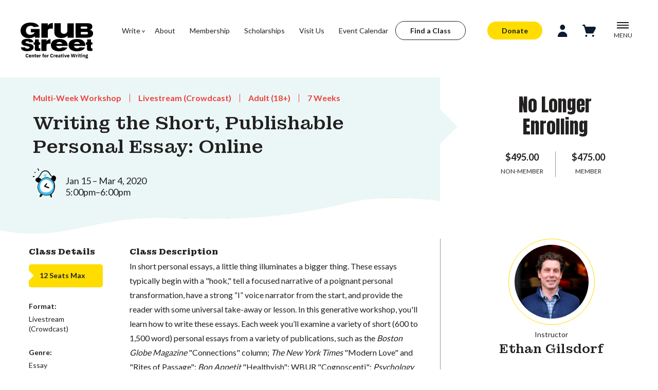

--- FILE ---
content_type: text/html; charset=UTF-8
request_url: https://grubstreet.org/workshop/writing-the-short-publishable-personal-essay-online-spring-2020
body_size: 13062
content:
<!DOCTYPE html>
<html lang="en-US">
	<head>
									<script async src="https://www.googletagmanager.com/gtag/js?id=G-138C7XT1GD" type="86ba46afb61a360dd9e43722-text/javascript"></script>
				<meta http-equiv="X-UA-Compatible" content="IE=edge"/>
		<meta charset="utf-8"/>
				
		<meta name="viewport" content="width=device-width, initial-scale=1.0, maximum-scale=1.0, viewport-fit=cover"/>
		<meta name="referrer" content="origin-when-cross-origin"/>
		<link href="https://fonts.googleapis.com/css?family=Roboto:100,300,400,500,700,900" rel="stylesheet">
		<link rel="preconnect" href="https://fonts.googleapis.com">
		<link rel="preconnect" href="https://fonts.gstatic.com" crossorigin>
		<link href="https://fonts.googleapis.com/css2?family=Anton&family=Lato:wght@300;400;700;900&family=Montagu+Slab:opsz,wght@16..144,200;16..144,500;16..144,700&display=swap" rel="stylesheet">
		<link href="https://cdn.jsdelivr.net/npm/@mdi/font@6.x/css/materialdesignicons.min.css" rel="stylesheet">
		<link href="https://cdn.jsdelivr.net/npm/vuetify@2.x/dist/vuetify.min.css" rel="stylesheet">
		<link href="/assets/css/main.css" rel="stylesheet">
		<meta name="google-site-verification" content="wKHX4R-ZHQ00yY7PHAdsJuITW7VeDDv4U2L20pN6Y-Q" />
	<title>Writing Workshop: Writing the Short, Publishable… | GrubStreet</title>
<script type="86ba46afb61a360dd9e43722-text/javascript">
window.dataLayer = window.dataLayer || [];
function gtag(){dataLayer.push(arguments)};
gtag('js', new Date());
gtag('config', 'G-138C7XT1GD', {'send_page_view': true,'anonymize_ip': false,'link_attribution': false,'allow_display_features': false});
</script>
<script type="86ba46afb61a360dd9e43722-text/javascript">(function(w,d,s,l,i){w[l]=w[l]||[];w[l].push({'gtm.start':
new Date().getTime(),event:'gtm.js'});var f=d.getElementsByTagName(s)[0],
j=d.createElement(s),dl=l!='dataLayer'?'&l='+l:'';j.async=true;j.src=
'https://www.googletagmanager.com/gtm.js?id='+i+dl;f.parentNode.insertBefore(j,f);
})(window,document,'script','dataLayer','GTM-PMDZMLH');</script><meta name="generator" content="SEOmatic">
<meta name="keywords" content="creative writing, writers, nonprofit, writing resources, novelist, journalism, community center, poet, bookstore, classes,">
<meta name="description" content="Starts Jan 15, 2020-  In short personal essays, a little thing illuminates a bigger thing. These essays typically begin with a &quot;hook,&quot; tell a focused…">
<meta name="referrer" content="no-referrer-when-downgrade">
<meta name="robots" content="all">
<meta content="en_US" property="og:locale">
<meta content="GrubStreet" property="og:site_name">
<meta content="website" property="og:type">
<meta content="https://grubstreet.org/workshop/writing-the-short-publishable-personal-essay-online-spring-2020" property="og:url">
<meta content="Writing Workshop: Writing the Short, Publishable… | GrubStreet" property="og:title">
<meta content="Starts Jan 15, 2020-  In short personal essays, a little thing illuminates a bigger thing. These essays typically begin with a &quot;hook,&quot; tell a focused…" property="og:description">
<meta content="https://grubstreet.superhumane.net/profile-photos/_1200x630_crop_center-center_82_none/GrubStreet_YellowBG_Favicon.png?mtime=1710357912" property="og:image">
<meta content="1200" property="og:image:width">
<meta content="630" property="og:image:height">
<meta content="Grubstreet Yellow Logo" property="og:image:alt">
<meta name="twitter:card" content="summary_large_image">
<meta name="twitter:creator" content="@">
<meta name="twitter:title" content="Writing Workshop: Writing the Short, Publishable… | GrubStreet">
<meta name="twitter:description" content="Starts Jan 15, 2020-  In short personal essays, a little thing illuminates a bigger thing. These essays typically begin with a &quot;hook,&quot; tell a focused…">
<meta name="twitter:image" content="https://grubstreet.superhumane.net/profile-photos/_800x418_crop_center-center_82_none/GrubStreet_YellowBG_Favicon.png?mtime=1710357912">
<meta name="twitter:image:width" content="800">
<meta name="twitter:image:height" content="418">
<meta name="twitter:image:alt" content="Grubstreet Yellow Logo">
<link href="https://grubstreet.org/workshop/writing-the-short-publishable-personal-essay-online-spring-2020" rel="canonical">
<link href="https://grubstreet.org/" rel="home">
<link type="text/plain" href="https://grubstreet.org/humans.txt" rel="author"></head>
	<body><script async src="https://www.googletagmanager.com/gtag/js?id=G-138C7XT1GD" type="86ba46afb61a360dd9e43722-text/javascript"></script>

<noscript><iframe src="https://www.googletagmanager.com/ns.html?id=GTM-PMDZMLH"
height="0" width="0" style="display:none;visibility:hidden"></iframe></noscript>
<script type="86ba46afb61a360dd9e43722-text/javascript">
        dataLayer.push = function(e) {
            console.log('DataLayer Event:', e);
            Array.prototype.push.call(this, e);
        }
</script>
<script type="86ba46afb61a360dd9e43722-text/javascript">
  // Make the entry data available to console
  window.craftData = {
    entry: null,
    allFields: null,
    price: null
  };
</script>

		<div id="grubstreet" data-app class="
						white
						
							program-detail
						">

			
<v-wrap class="vue-wrapper" id="header">
				
	<a href="#skip-header" class="skip-content">Skip to Content</a>

	<header>
		<div class="wrapper">
							<nav class="primary">
					<a href="/">
						<img src="https://grubstreet.superhumane.net/images/grubstreet-logo.svg" alt="GrubStreet: Center for Creative Writing" class="logo">
					</a>
					<ul ><li  class="sub-menu-button has-children"><a  href="https://grubstreet.org/write" @click.stop.prevent="menu=false;writeMenu=!writeMenu;$nextTick(function(){$refs.writeMenu.focus()})">Write</a><ul ><li ><a  href="https://grubstreet.org/find-a-class">Find a Class</a></li><li ><a  href="https://grubstreet.org/write/roadmap">Writing Roadmap</a></li><li ><a  href="https://grubstreet.org/write/intensives">Intensives</a></li><li ><a  href="https://grubstreet.org/write/fellowships">Fellowships</a></li><li ><a  href="https://grubstreet.org/write/manuscript-month">Manuscript Month</a></li><li  class="has-children"><a  href="https://grubstreet.org/write/consulting">Consulting</a><ul ><li ><a  href="https://grubstreet.org/write/yawp">For Teens</a></li><li ><a  href="https://grubstreet.org/write/neighborhood-classes">Grub @ The BPL</a></li><li ><a  href="https://grubstreet.org/write/bwoc">Writers of Color</a></li><li ><a  href="https://grubstreet.org/write/mentorship-office-hours-program">Mentorship Program</a></li><li  class="spacer"><a >--spacer--</a></li><li ><a  href="https://grubstreet.org/write/general-scholarships">Scholarships</a></li><li ><a  href="https://grubstreet.org/write/gift-certificates">Gift Certificates</a></li><li ><a  href="https://grubstreet.org/about/policies">Policies &amp; Guidelines</a></li><li ><a  href="https://grubstreet.org/about/refund-and-cancellation-policy">Refunds and Cancellations</a></li></ul></li><li ><a  href="https://grubstreet.org/workplace-writing">Workplace Writing</a></li></ul></li><li ><a  href="https://grubstreet.org/about">About</a></li><li ><a  href="https://grubstreet.org/support/membership">Membership</a></li><li ><a  href="https://grubstreet.org/write/general-scholarships">Scholarships</a></li><li ><a  href="https://grubstreet.org/about/center-for-creative-writing">Visit Us</a></li><li ><a  href="https://grubstreet.org/events/calendar">Event Calendar</a></li></ul>
					<div><a href="/find-a-class" class="button secondary plain">Find a Class</a></div>
				</nav>
						<nav class="action">
				<ul>
					<li>
						<a href="/support/give" class="button primary plain">Donate</a>
					</li>
					<li class="profile-button" :class="profile ? 'active' : ''">
													<v-btn icon @click="profile=!profile;$nextTick(function(){$refs.profileMenu.focus()})" class=""><img src="/assets/icons/profile-icon.svg" alt="" class="v-icon"></v-btn>
											</li>
					<li>
						<a href="/cart">
							<img src="/assets/icons/shopping-cart.svg" alt="" class="v-icon">
													</a>
					</li>
					<li @click="menu=!menu;writeMenu=false;$nextTick(function(){$refs.menu.focus()})" :class="menu ? 'active':''"><img src="/assets/icons/icon-menu-hamburger.svg" alt="Open Menu" v-if="!menu"><img src="/assets/icons/icon-menu-hamburger-close.svg" alt="Close Menu" class="close-menu" v-if="menu"><span>MENU</span></li>
				</ul>
			</nav>
		</div>

		<div class="profile-menu" v-show="profile" v-cloak @keydown.esc="profile=false" tabindex="0" ref="profileMenu">
			<v-app>
				<h2>Welcome!</h2>

				<div class="form" v-show="!createAccount && !resetPassword">
					<p style="position: relative;top:-.8em">If this is your first time logging in on our new website, please <button class="text" @click="resetPassword=true">set your password</button> first!</p>
					
					<form method="post" accept-charset="UTF-8">
						<input type="hidden" name="CRAFT_CSRF_TOKEN" value="PPMJyuA-3ldc2pmM5CuKAjsVLIeJ2KJzv38q5Up7oRPf7TplKPqhIAu2UK3TTZ82K5bMyb19x0RaU0ju3KrnAo8dSZ15QttpqLhDIEaw9Ho=">
						<input type="hidden" name="action" value="users/login">
						<input type="hidden" name="redirect" value="39bd3ce40575a4927ce528fe7d3ed7f1353721ce953ffcc7edd92b944f100738https://grubstreet.org/workshop/writing-the-short-publishable-personal-essay-online-spring-2020">

						
						<v-text-field
							hide-details
							label="Email"
							outlined
							dense
							name="loginName"
							background-color="white"
							value=""
							required
							>
						</v-text-field>

						<v-text-field
							hide-details
							:append-icon="showPswd ? 'mdi-eye' : 'mdi-eye-off'"
							:type="showPswd ? 'text' : 'password'"
							name="password"
							label="Password"
							@click:append="showPswd = !showPswd"
							outlined
							dense
							background-color="white"
							required
						></v-text-field>

						<v-checkbox
							hide-details
							label="Remember me"
							id="rememberMe"
							name="rememberMe"
						>
						</v-checkbox>

						<v-btn type="submit">Log-In</v-btn>

					</form>

					<p>Forgot your password? <button class="text" @click="resetPassword=true">Reset it!</button></p>
					<p>Don't have a Grub profile? <button class="text" @click="createAccount=true">Make one!</button></p>
				</div>

				<div class="form"  v-show="resetPassword">
					<p style="position: relative;top:-.8em">Enter your email and we'll send you directions on setting (or resetting) your password.</p>
					<form method="post" accept-charset="UTF-8">
						<input type="hidden" name="CRAFT_CSRF_TOKEN" value="PPMJyuA-3ldc2pmM5CuKAjsVLIeJ2KJzv38q5Up7oRPf7TplKPqhIAu2UK3TTZ82K5bMyb19x0RaU0ju3KrnAo8dSZ15QttpqLhDIEaw9Ho=">
						<input type="hidden" name="action" value="users/send-password-reset-email">
						<input type="hidden" name="redirect" value="d81a3f3acacb6203399275dabaac2933cf49e6493a8079579ddfd8f61392eb2f">

						
						<v-text-field
							hide-details
							label="Email"
							outlined
							dense
							name="loginName"
							background-color="white"
							required
							>
						</v-text-field>


						<v-btn type="submit">Submit</v-btn>
					</form>

					<p>Wait, I remembered! Let me <button class="text" @click="resetPassword=false">Log-in</button>.</p>
				</div>

				<div class="form" v-show="createAccount">
					<p style="position: relative;top:-.8em">Enter your your details to create a new account. To finish activating your account, please check your email for an activation link before you log-in.</p>
					
										
					<form method="post" accept-charset="UTF-8">
						<input type="hidden" name="CRAFT_CSRF_TOKEN" value="PPMJyuA-3ldc2pmM5CuKAjsVLIeJ2KJzv38q5Up7oRPf7TplKPqhIAu2UK3TTZ82K5bMyb19x0RaU0ju3KrnAo8dSZ15QttpqLhDIEaw9Ho=">
						<input type="hidden" name="action" value="users/save-user">
						<input type="hidden" name="redirect" value="d81a3f3acacb6203399275dabaac2933cf49e6493a8079579ddfd8f61392eb2f">

												<v-text-field
							hide-details
							label="Email"
							outlined
							dense
							value=""
							v-model="currentUser.email"
							name="username"
							background-color="white"
							required
							>
						</v-text-field>
						

												<input type="hidden" :value="currentUser.email" name="email">

						<v-text-field
							hide-details
							:append-icon="showPswd ? 'mdi-eye' : 'mdi-eye-off'"
							:type="showPswd ? 'text' : 'password'"
							name="password"
							label="Password"
							@click:append="showPswd = !showPswd"
							outlined
							dense
							background-color="white"
							required
						></v-text-field>
						

						<v-text-field
							hide-details
							label="First Name"
							outlined
							dense
							value=""
							v-model="usernameFirstName"
							name="firstName"
							background-color="white"
							required
							>
						</v-text-field>
						

						<v-text-field
							hide-details
							label="Last Name"
							outlined
							dense
							value=""
							v-model="usernameLastName"
							name="lastName"
							background-color="white"
							required
							>
						</v-text-field>
						

						<div class="v-text-field">
							<label for="birthdate">Date of Birth: <v-tooltip bottom>
								<template v-slot:activator="{ on, attrs }">
									<span
										v-bind="attrs"
										v-on="on"
										class="trigger"
									>?</span>
								</template>
								<span><p><strong>Why do we need your Date of Birth?</strong></p>
<p>We use your Date of Birth to ensure you are matched with the 
appropriate youth or adult programming and age-based membership tiers.</p></span>
							</v-tooltip></label>
														<input type="hidden" name="fields[DOB][timezone]" value="America/New_York">
							<input type="date" id="birthdate" class="" name="fields[DOB][datetime]" value="" placeholder="Date of Birth: mm/dd/yyyy">
							
						</div>

						<p>Create your account here. Later you can fill out your full profile.</p>

						<v-btn type="submit">Sign-Up</v-btn>
					</form>

					<p>Nevermind. I just need to <button class="text" @click="createAccount=false">log-in</button>.</p>
				</div>
			</v-app>
		</div>

					<v-expand-transition>
				<div class="menu" v-show="menu" v-cloak @keydown.esc="menu=false" tabindex="0" ref="menu">
					<div class="wrapper large-menu">
						<div class="sections">
							<h2>Menu</h2>

							
							<ul>
															<li :class="menuSection == 'About Us' ? 'active' : ''"><a href="https://grubstreet.org/about" @mouseover="menuSection='About Us'">About Us</a></li>
															<li :class="menuSection == 'Offerings' ? 'active' : ''"><a href="https://grubstreet.org/write" @mouseover="menuSection='Offerings'">Offerings</a></li>
															<li :class="menuSection == 'People' ? 'active' : ''"><a href="https://grubstreet.org/people" @mouseover="menuSection='People'">People</a></li>
															<li :class="menuSection == 'Events' ? 'active' : ''"><a href="https://grubstreet.org/events" @mouseover="menuSection='Events'">Events</a></li>
															<li :class="menuSection == 'Support Us' ? 'active' : ''"><a href="https://grubstreet.org/support" @mouseover="menuSection='Support Us'">Support Us</a></li>
														</ul>
						</div>

													<div class="section-pages" data-attr="About Us" v-show="'About Us' == menuSection">
								<h3><a href="https://grubstreet.org/about">About Us</a></h3>

								

								<ul>
																	<li><a href="https://grubstreet.org/about/mission">Mission</a></li>
																	<li><a href="https://grubstreet.org/about/center-for-creative-writing">Center for Creative Writing</a></li>
																	<li><a href="https://grubstreet.org/about/getting-here">Getting Here</a></li>
																	<li><a href="https://grubstreet.org/about/statements">Cultural Equity</a></li>
																	<li><a href="https://grubstreet.org/about/work-with-us">Jobs</a></li>
																	<li><a href="https://grubstreet.org/about/contact-us">Contact Us</a></li>
																	<li><a href="https://grubstreet.org/press-room">Press Room</a></li>
																	<li><a href="https://grubstreet.org/about/policies">Policies &amp; Guidelines</a></li>
																	<li><a href="https://grubstreet.org/grubwrites">Blog</a></li>
																</ul>
							</div>
													<div class="section-pages" data-attr="Offerings" v-show="'Offerings' == menuSection">
								<h3><a href="https://grubstreet.org/write">Offerings</a></h3>

								

								<ul>
																	<li><a href="https://grubstreet.org/write/classes">Classes</a></li>
																	<li><a href="https://grubstreet.org/write/intensives">Intensives</a></li>
																	<li><a href="https://grubstreet.org/write/manuscript-month">Manuscript Month</a></li>
																	<li><a href="https://grubstreet.org/write/bwoc">Writers of Color</a></li>
																	<li><a href="https://grubstreet.org/write/yawp">Teens</a></li>
																	<li><a href="https://grubstreet.org/write/neighborhood-classes">Grub @ The BPL</a></li>
																	<li><a href="https://grubstreet.org/write/consulting">Consulting</a></li>
																	<li><a href="https://grubstreet.org/write/fellowships">Fellowships</a></li>
																	<li><a href="https://grubstreet.org/write/scholarships">Scholarships</a></li>
																	<li><a href="https://grubstreet.org/write/gift-certificates">Gift Certificates</a></li>
																	<li><a href="https://grubstreet.org/workplace-writing">Workplace Writing</a></li>
																	<li><a href="https://grubstreet.org/events/space-usage">Space Rental</a></li>
																</ul>
							</div>
													<div class="section-pages" data-attr="People" v-show="'People' == menuSection">
								<h3><a href="https://grubstreet.org/people">People</a></h3>

								

								<ul>
																	<li><a href="https://grubstreet.org/people-search/instructors">Instructors</a></li>
																	<li><a href="https://grubstreet.org/people-search/consultants">Consultants</a></li>
																	<li><a href="https://grubstreet.org/people/fellows">Fellows</a></li>
																	<li><a href="https://grubstreet.org/people/board">Board</a></li>
																	<li><a href="https://grubstreet.org/people/staff">Staff</a></li>
																</ul>
							</div>
													<div class="section-pages" data-attr="Events" v-show="'Events' == menuSection">
								<h3><a href="https://grubstreet.org/events">Events</a></h3>

								

								<ul>
																	<li><a href="https://grubstreet.org/write/manuscript-month">Manuscript Month</a></li>
																	<li><a href="https://grubstreet.org/events/stage">Writers&#039; Stage Events</a></li>
																	<li><a href="https://grubstreet.org/events/open-house-info-sessions">Open House &amp; Info Sessions</a></li>
																	<li><a href="https://grubstreet.org/events/calendar">Event Calendar</a></li>
																</ul>
							</div>
													<div class="section-pages" data-attr="Support Us" v-show="'Support Us' == menuSection">
								<h3><a href="https://grubstreet.org/support">Support Us</a></h3>

								

								<ul>
																	<li><a href="https://grubstreet.org/support/give">Make a Gift</a></li>
																	<li><a href="https://grubstreet.org/support/membership">Become a Member</a></li>
																	<li><a href="https://grubstreet.org/support/directors-circle">Join the Director&#039;s Circle</a></li>
																	<li><a href="https://grubstreet.org/about/partners">Partners</a></li>
																	<li><a href="https://grubstreet.org/support/the-impact-of-your-support">Learn About Your Impact</a></li>
																</ul>
							</div>
						
						<div class="feature">
							<form action="https://grubstreet.org/search" name="searchForm" id="searchForm">
								<v-text-field hide-details outlined name="q" placeholder="Enter a Search term" filled clearable dense append-icon="mdi-magnify" @click:append="document.forms.searchForm.submit()" aria-label="Search"></v-text-field>
							</form>
																							<img src="https://grubstreet.superhumane.net/illustrations/gears-icon.svg" alt="">
							
							<h3>Your Support <span></h3>

							<p>Your generosity funds scholarships and free programs, allowing more teen and adult writers to participate in creative writing workshops at our new center in the Seaport, in neighborhoods around Boston, and online.</p>

																						<a href="https://grubstreet.org/support/give" class="button primary plain">Support GrubStreet</a>
													</div>
					</div>


					<div class="wrapper small-menu">
												<v-slide-x-transition>
							<div class="sections" v-show="!smallMenuSection">
								<h2>Main Menu</h2>
								<ul>
									<li :class="menuSection == 'Write' ? 'active' : ''" @click="menuSection='Write';smallMenuSection=true"><span>Write</span></li>
																	<li :class="menuSection == 'About Us' ? 'active' : ''" @click="menuSection='About Us';smallMenuSection=true"><span>About Us</span></li>
																	<li :class="menuSection == 'Offerings' ? 'active' : ''" @click="menuSection='Offerings';smallMenuSection=true"><span>Offerings</span></li>
																	<li :class="menuSection == 'People' ? 'active' : ''" @click="menuSection='People';smallMenuSection=true"><span>People</span></li>
																	<li :class="menuSection == 'Events' ? 'active' : ''" @click="menuSection='Events';smallMenuSection=true"><span>Events</span></li>
																	<li :class="menuSection == 'Support Us' ? 'active' : ''" @click="menuSection='Support Us';smallMenuSection=true"><span>Support Us</span></li>
																</ul>
							</div>
						</v-slide-x-transition>

													<v-slide-x-reverse-transition>
								<div class="section-pages" data-attr="About Us" v-show="'About Us' == menuSection">
									<p><a href="" @click.stop.prevent="smallMenuSection=false;menuSection=''">Back to Main Menu</a></p>
									<h3><a href="https://grubstreet.org/about">About Us</a></h3>

									

									<ul>
																			<li><a href="https://grubstreet.org/about/mission">Mission</a></li>
																			<li><a href="https://grubstreet.org/about/center-for-creative-writing">Center for Creative Writing</a></li>
																			<li><a href="https://grubstreet.org/about/getting-here">Getting Here</a></li>
																			<li><a href="https://grubstreet.org/about/statements">Cultural Equity</a></li>
																			<li><a href="https://grubstreet.org/about/work-with-us">Jobs</a></li>
																			<li><a href="https://grubstreet.org/about/contact-us">Contact Us</a></li>
																			<li><a href="https://grubstreet.org/press-room">Press Room</a></li>
																			<li><a href="https://grubstreet.org/about/policies">Policies &amp; Guidelines</a></li>
																			<li><a href="https://grubstreet.org/grubwrites">Blog</a></li>
																		</ul>
								</div>
							</v-slide-x-reverse-transition>
													<v-slide-x-reverse-transition>
								<div class="section-pages" data-attr="Offerings" v-show="'Offerings' == menuSection">
									<p><a href="" @click.stop.prevent="smallMenuSection=false;menuSection=''">Back to Main Menu</a></p>
									<h3><a href="https://grubstreet.org/write">Offerings</a></h3>

									

									<ul>
																			<li><a href="https://grubstreet.org/write/classes">Classes</a></li>
																			<li><a href="https://grubstreet.org/write/intensives">Intensives</a></li>
																			<li><a href="https://grubstreet.org/write/manuscript-month">Manuscript Month</a></li>
																			<li><a href="https://grubstreet.org/write/bwoc">Writers of Color</a></li>
																			<li><a href="https://grubstreet.org/write/yawp">Teens</a></li>
																			<li><a href="https://grubstreet.org/write/neighborhood-classes">Grub @ The BPL</a></li>
																			<li><a href="https://grubstreet.org/write/consulting">Consulting</a></li>
																			<li><a href="https://grubstreet.org/write/fellowships">Fellowships</a></li>
																			<li><a href="https://grubstreet.org/write/scholarships">Scholarships</a></li>
																			<li><a href="https://grubstreet.org/write/gift-certificates">Gift Certificates</a></li>
																			<li><a href="https://grubstreet.org/workplace-writing">Workplace Writing</a></li>
																			<li><a href="https://grubstreet.org/events/space-usage">Space Rental</a></li>
																		</ul>
								</div>
							</v-slide-x-reverse-transition>
													<v-slide-x-reverse-transition>
								<div class="section-pages" data-attr="People" v-show="'People' == menuSection">
									<p><a href="" @click.stop.prevent="smallMenuSection=false;menuSection=''">Back to Main Menu</a></p>
									<h3><a href="https://grubstreet.org/people">People</a></h3>

									

									<ul>
																			<li><a href="https://grubstreet.org/people-search/instructors">Instructors</a></li>
																			<li><a href="https://grubstreet.org/people-search/consultants">Consultants</a></li>
																			<li><a href="https://grubstreet.org/people/fellows">Fellows</a></li>
																			<li><a href="https://grubstreet.org/people/board">Board</a></li>
																			<li><a href="https://grubstreet.org/people/staff">Staff</a></li>
																		</ul>
								</div>
							</v-slide-x-reverse-transition>
													<v-slide-x-reverse-transition>
								<div class="section-pages" data-attr="Events" v-show="'Events' == menuSection">
									<p><a href="" @click.stop.prevent="smallMenuSection=false;menuSection=''">Back to Main Menu</a></p>
									<h3><a href="https://grubstreet.org/events">Events</a></h3>

									

									<ul>
																			<li><a href="https://grubstreet.org/write/manuscript-month">Manuscript Month</a></li>
																			<li><a href="https://grubstreet.org/events/stage">Writers&#039; Stage Events</a></li>
																			<li><a href="https://grubstreet.org/events/open-house-info-sessions">Open House &amp; Info Sessions</a></li>
																			<li><a href="https://grubstreet.org/events/calendar">Event Calendar</a></li>
																		</ul>
								</div>
							</v-slide-x-reverse-transition>
													<v-slide-x-reverse-transition>
								<div class="section-pages" data-attr="Support Us" v-show="'Support Us' == menuSection">
									<p><a href="" @click.stop.prevent="smallMenuSection=false;menuSection=''">Back to Main Menu</a></p>
									<h3><a href="https://grubstreet.org/support">Support Us</a></h3>

									

									<ul>
																			<li><a href="https://grubstreet.org/support/give">Make a Gift</a></li>
																			<li><a href="https://grubstreet.org/support/membership">Become a Member</a></li>
																			<li><a href="https://grubstreet.org/support/directors-circle">Join the Director&#039;s Circle</a></li>
																			<li><a href="https://grubstreet.org/about/partners">Partners</a></li>
																			<li><a href="https://grubstreet.org/support/the-impact-of-your-support">Learn About Your Impact</a></li>
																		</ul>
								</div>
							</v-slide-x-reverse-transition>
						
						<v-slide-x-reverse-transition>
							<div class="section-pages" data-attr="Write" v-show="'Write' == menuSection">
								<p><a href="" @click.stop.prevent="smallMenuSection=false;menuSection=''">Back to Main Menu</a></p>
								<h3><a href="/write">Write</a></h3>
																<ul>
																	<li><a href="https://grubstreet.org/find-a-class">Find a Class</a></li>
																	<li><a href="https://grubstreet.org/write/roadmap">Writing Roadmap</a></li>
																	<li><a href="https://grubstreet.org/write/intensives">Intensives</a></li>
																	<li><a href="https://grubstreet.org/write/fellowships">Fellowships</a></li>
																	<li><a href="https://grubstreet.org/write/manuscript-month">Manuscript Month</a></li>
																	<li><a href="https://grubstreet.org/write/consulting">Consulting</a></li>
																	<li><a href="https://grubstreet.org/workplace-writing">Workplace Writing</a></li>
																																	<li class=""><a href="https://grubstreet.org/write/yawp">For Teens</a></li>
																	<li class=""><a href="https://grubstreet.org/write/neighborhood-classes">Grub @ The BPL</a></li>
																	<li class=""><a href="https://grubstreet.org/write/bwoc">Writers of Color</a></li>
																	<li class=""><a href="https://grubstreet.org/write/mentorship-office-hours-program">Mentorship Program</a></li>
																	<li class="spacer"><a href="">--spacer--</a></li>
																	<li class=""><a href="https://grubstreet.org/write/general-scholarships">Scholarships</a></li>
																	<li class=""><a href="https://grubstreet.org/write/gift-certificates">Gift Certificates</a></li>
																	<li class=""><a href="https://grubstreet.org/about/policies">Policies &amp; Guidelines</a></li>
																	<li class=""><a href="https://grubstreet.org/about/refund-and-cancellation-policy">Refunds and Cancellations</a></li>
																</ul>
							</div>
						</v-slide-x-reverse-transition>
					</div>
				</div>
			</v-expand-transition>
			
			<v-expand-transition>
				<div class="menu write-menu" v-show="writeMenu" v-cloak @keydown.esc="writeMenu=false" tabindex="0" ref="writeMenu"
														style="background-image: url(https://grubstreet.superhumane.net/illustrations/lightbulb-icon.svg)"
								>
					<div class="wrapper">
						<div class="sections">
							<h2><a href="/write">Write</a></h2>

							
							<ul>
															<li><a href="https://grubstreet.org/find-a-class">Find a Class</a></li>
															<li><a href="https://grubstreet.org/write/roadmap">Writing Roadmap</a></li>
															<li><a href="https://grubstreet.org/write/intensives">Intensives</a></li>
															<li><a href="https://grubstreet.org/write/fellowships">Fellowships</a></li>
															<li><a href="https://grubstreet.org/write/manuscript-month">Manuscript Month</a></li>
															<li><a href="https://grubstreet.org/write/consulting">Consulting</a></li>
															<li><a href="https://grubstreet.org/workplace-writing">Workplace Writing</a></li>
														</ul>
						</div>

						
						<div class="section-pages">
							<h3>&nbsp;</h3>

														<ul>
															<li class=""><a href="https://grubstreet.org/write/yawp">For Teens</a></li>
															<li class=""><a href="https://grubstreet.org/write/neighborhood-classes">Grub @ The BPL</a></li>
															<li class=""><a href="https://grubstreet.org/write/bwoc">Writers of Color</a></li>
															<li class=""><a href="https://grubstreet.org/write/mentorship-office-hours-program">Mentorship Program</a></li>
															<li class="spacer"><a href="">--spacer--</a></li>
															<li class=""><a href="https://grubstreet.org/write/general-scholarships">Scholarships</a></li>
															<li class=""><a href="https://grubstreet.org/write/gift-certificates">Gift Certificates</a></li>
															<li class=""><a href="https://grubstreet.org/about/policies">Policies &amp; Guidelines</a></li>
															<li class=""><a href="https://grubstreet.org/about/refund-and-cancellation-policy">Refunds and Cancellations</a></li>
														</ul>
						</div>

						<div class="feature spotlight">
																																									<img src="https://grubstreet.superhumane.net/profile-photos/_mediumCircle/50780/A8DC4676-D9B2-4359-95F9-1938A08AD0C6.jpg" alt="Kayla Degala-Paraíso's photo">
								
																	<h3>Instructor Spotlight</h3>
								
																	<p>
										<strong>Kayla Degala-Paraíso</strong>
										Kayla Degala-Paraíso is an NYC-based, Filipinx-American experimental writer and the instructor for the 2026-2027 Memoir Incubator.
									</p>
								
																										<a href="https://grubstreet.org/people-search/instructors">See All Instructors</a>
																					</div>
					</div>
				</div>
			</v-expand-transition>
			</header>

	<span id="skip-header" class="skip-content"></span>

</v-wrap>			<main class="right-rail">
	<div class="body-header">
		<div class="wrapper">
		
<div class="program-intro vue-wrapper" id="program-intro">
	<ul class="details">
		<li>Multi-Week Workshop</li>
		<li>Livestream (Crowdcast)</li>		<li>Adult (18+)</li>				<li>7&nbsp;Weeks	</ul>

			<h1>Writing the Short, Publishable Personal Essay: Online</h1>
	
	<time>
					Jan 15
						&ndash;
			Mar 4, 2020
							<br>5:00pm&ndash;6:00pm
			</time>

	</div>

<div class="program-ctas vue-wrapper" id="program-ctas">
																			<p class="status">No Longer Enrolling</p>
							
	<ul class="pricing">
																								<li>$495.00
							<span>							Non-Member
							</span>
						</li>
																				<li>$475.00
							<span>							Member
							</span>
						</li>
															</ul>
</div>
		</div>
	</div>

	<div class="full-width">
		
			</div>

	<div class="wrapper">
		<article class="">
		<div class="wrapper">
	<aside class="program-details">
					<h2>Class Details</h2>

			<div class="program-tickets">
				<p class="program-tickets-count">
				12
				Seats Max</p>
							</div>
		
									
								<div>
					<h3>Format:</h3>

					<ul>
											<li>Livestream (Crowdcast)</li>
										</ul>

														</div>
				
								<div>
					<h3>Genre:</h3>

					<ul>
											<li>Essay</li>
											<li>Non-fiction</li>
										</ul>
				</div>
				
								<div>
					<h3>Audience:</h3>

					<ul>
											<li>Adult (18+)</li>
										</ul>
				</div>
									</aside>

		<article class="program-indepth">
			<h2>Class Description</h2>

			<p class="p1">In short personal essays, a little thing illuminates a bigger thing. These essays typically begin with a "hook," tell a focused narrative of a poignant personal transformation, have a strong “I” voice narrator from the start, and provide the reader with some universal take-away or lesson. In this generative workshop, you'll learn how to write these essays. Each week you’ll examine a variety of short (600 to 1,500 word) personal essays from a variety of publications, such as the <em>Boston Globe Magazine</em> "Connections" column; <em>The New York Times</em> "Modern Love" and "Rites of Passage"; <em>Bon Appetit</em> "Healthyish"; WBUR "Cognoscenti"; <em>Psychology Today</em> "Two Minute Memoir"; experimental examples from literary publications such as <em>Hobart, Notre Dame Magazine, The Sun, Granta, Catapult, Brevity</em>; and other examples from commercial, literary and niche magazines, newspapers, websites and journals.</p>
<p class="p1"><span>Over our 8 weeks together, you'll write 3 </span><span class="gmail-il">short</span><span> </span><span class="gmail-il">essays</span><span> (or 2 original </span><span class="gmail-il">essays</span><span> plus one revised essay), each modeled after the published example you'll be discussing. Readings, discussion and video lectures will provide insight into the craft, form, structure and other elements that make up these </span><span class="gmail-il">essays</span><span>. You'll also complete weekly shorter exercises which will let you immediately put into practice what you observe. You, your fellow students and the instructor will offer feedback on your </span><span class="gmail-il">essays</span><span>. We’ll also cover the nuts and bolts for submitting your work to publications and discuss drafting and revision strategies. By the end of the workshop, students will understand and test of the range of the voices and styles of the </span><span class="gmail-il">short</span><span>, publishable </span><span class="gmail-il">personal</span><span> essay, and be prepared to submit them for publication.</span></p>
<p><strong><i><span>*NOTE</span></i></strong><em><span> that while our handy dandy "Schedule" tab states a 6-7pm class time, there are actually </span></em><strong><i><span>no live meetings for this class!</span></i></strong><strong><span> </span></strong><em><span>Weekly lessons and assignments open each Wednesday. Students will receive an invitation to</span></em><span class="apple-converted-space"><i><span> </span></i></span><em><span><a href="https://wet.ink">Wet Ink</a>, our online class platform, before 5pm on the first day of class.</span></em></p>
<p> </p>
<p><b><span>Scholarship Information</span></b></p>
<p><span><span>Thanks to the excellent literary citizenship of our donors, scholarships are available for all GrubStreet classes. To apply, click the gray<span class="apple-converted-space"> </span></span><b>"APPLY FOR SCHOLARSHIP"</b><span class="apple-converted-space"> button. In order to be considered for a scholarship, you must complete your application at least one week before the start date of a class. Please await our scholarship committee's decision before registering for the class. </span><b>We cannot hold spots in classes, so the sooner you apply, the better.<span class="apple-converted-space"> </span></b>Scholarships cannot be applied retroactively.</span></p>
<p><span><span>For more more detailed information about GrubStreet scholarships, including how to contribute to scholarship funds for other students, click<span class="apple-converted-space"> </span></span><a href="https://grubstreet.org/findaclass/scholarships/"><b><span>here</span></b></a><b>.</b></span></p>
<p class="p1"></p>
<p class="p1"><em> </em></p>

				
		<v-wrap class="vue-wrapper" id="program-tabs">
			<v-tabs class="tabs" v-model="tab" fixed-tabs grow show-arrows>
				
				
				
									<v-tab>Scholarships</v-tab>
				
									<v-tab>Format/Location</v-tab>
					
			</v-tabs>

			<v-tabs-items v-model="tab">
				
								
								
									<v-tab-item>
						<p><p>Thanks to the excellent literary citizenship of our donors, scholarships are available for all GrubStreet classes. To apply, click the gray <strong>"APPLY FOR SCHOLARSHIP"</strong> button. In order to be considered for a scholarship, you must complete your application at least one week before the start date of a class. Please await our scholarship committee's decision before registering for the class. <strong>We cannot hold spots in classes, so the sooner you apply, the better. </strong>Scholarships cannot be applied retroactively.</p>
<p>For more detailed information about GrubStreet scholarships, including how to contribute to scholarship funds for other students, click <a href="https://grubstreet.org/write/financial-assistance"><strong>here</strong></a><strong>.</strong></p></p>
					</v-tab-item>
				
									<v-tab-item>
											
										</v-tab-item>
							</v-tabs-items>
		</v-wrap>
	</article>
</div>


		</article>

		<aside>
										<div class="person-snapshot">
				<span>
											<img src="https://grubstreet.superhumane.net/profile-photos/_mediumCircle/Ethan_Gilsdorf_new_blue_CU_2024-04-18-173831_tvyn.jpg" alt="Ethan Gilsdorf's photo">
									</span>
				<p class="title">Instructor</p>
				<h3>Ethan Gilsdorf</h3>
				<p class="personal-statement"><p>Ethan Gilsdorf is an award-winning journalist, memoirist, essayist, poet, and longtime instructor at GrubStreet. He is the author of the acclaimed travel memoir <em>Fantasy Freaks and Gaming Geeks</em>, and his work has appeared in publications including <em>The New York Times</em>, <em>Washington Post</em>, <em>Esquire</em>, and <em>Poetry</em>. A frequent presenter and performer, Ethan’s TEDx talk on Dungeons &amp; Dragons has nearly a million views. He co-founded GrubStreet’s Young Adult Writers Program and leads workshops for writers of all ages, blending creative writing with social justice and community engagement.</p>
				<a href="/grubbie/63458/ethan-gilsdorf">More</a>
				</p>
				
				<a href="/grubbie/63458/ethan-gilsdorf" class="button secondary plain">Profile</a>
									<a href="/find-a-class/instructor/63458" class="button secondary plain">Other Classes</a>
											</div>
		
										
		<div class="program-series">
		</div>

		<div class="help">
			<h3>Need Help?</h3>

			<p><a href=""><span class="__cf_email__" data-cfemail="a9d9dbc6cedbc8c4dae9cedbdccbdadddbccccdd87c6dbce">[email&#160;protected]</span></a></p>

			<p><a tel="">617-695-0075</a></p>
		</div>
	
		</aside>
	</div>

	<div class="full-width">
			</div>
</main>
			

<footer class="vue-wrapper" id="footer">
  <v-app>
    <div class="writing-center">
      <div class="wrapper">
        <div class="head">
          <h3>Center for Creative Writing</h3>
          <h2>Feels Like Home
            <span class="arrow-indent">
              <a href="/about/center-for-creative-writing">Learn more about our new home</a>
            </span>
          </h2>
        </div>

        <div class="two-column">
                    <div class="photo-collage">
                          <div>
                <img src="https://grubstreet.superhumane.net/photos/misc-get-writing-staircase-landscape.png" alt="">
              </div>
                          <div>
                <img src="https://grubstreet.superhumane.net/photos/misc-grubstreet-mug-square.png" alt="">
              </div>
                          <div>
                <img src="https://grubstreet.superhumane.net/photos/misc-student-in-yellow-nook-square.png" alt="">
              </div>
                          <div>
                <img src="https://grubstreet.superhumane.net/photos/office-stage-bluecouch-square.png" alt="">
              </div>
                          <div>
                <img src="https://grubstreet.superhumane.net/photos/misc-red-typewriter-footer.png" alt="">
              </div>
                      </div>
          
          <div class="newsletter-signup">
            <span class="ribbon">Don&#039;t Miss Out</span>
                          <h2>GrubStreet Newsletter Signup</h2>
              <p>Join the mailing list to stay up-to-date with news, classes, and free events from Boston&#039;s creative writing center.</p>

              <form action="https://grubstreet.us3.list-manage.com/subscribe/post?u=899242622bf5d87401701e65c&amp;id=4b0c864b2d&amp;f_id=0093c2e1f0" method="post" id="mc-embedded-subscribe-form" name="mc-embedded-subscribe-form" class="validate" novalidate>
                <h2>Subscribe</h2>

                <div class="mc-field-group first-name">
                  <label for="mce-FNAME" style="display:none;">First Name </label>
                  <input type="text" value="" name="FNAME" class="" id="mce-FNAME" placeholder="First Name">
                </div>
                <div class="mc-field-group last-name">
                  <label for="mce-LNAME" style="display:none;">Last Name </label>
                  <input type="text" value="" name="LNAME" class="" id="mce-LNAME" placeholder="Last Name">
                </div>

                <div class="mc-field-group email">
                  <label for="mce-EMAIL" style="display:none;">Email Address  <span class="asterisk">*</span></label>
                  <input type="email" value="" name="EMAIL" class="required email" id="mce-EMAIL" placeholder="Email"required>
                </div>
                <div style="display:none;">
                  <input type="checkbox" value="32" name="group[4953][32]" id="mce-group[4953]-4953-0" checked>
                  <label for="mce-group[4953]-4953-0">Essential Grub news, classes, and events</label>
                </div>

                <div id="mce-responses" class="clear">
                  <div class="response" id="mce-error-response" style="display:none"></div>
                  <div class="response" id="mce-success-response" style="display:none"></div>
                </div>    <!-- real people should not fill this in and expect good things - do not remove this or risk form bot signups-->
                
                <div style="position: absolute; left: -5000px;" aria-hidden="true"><input type="text" name="b_899242622bf5d87401701e65c_4b0c864b2d" tabindex="-1" value=""></div>
                      
                <div class="clear"><input type="submit" value="Join Mailing List" name="subscribe" id="mc-embedded-subscribe" class="button"></div>
                
                <p class="login-link">
                  <a href="/login">Login</a> or <a href="/login">Create an Account</a> to Manage My Subscriptions 
                </p>
              </form>

                      </div>
          
                  </div>
      </div>
    </div>
    
        <div class="footer-links">
      <div class="wrapper">
        <div class="brand-message">
          <img src="https://grubstreet.superhumane.net/illustrations/Footer-Illustration-6.png" alt="">          <h3>Write. Read. Together.</h3>
          <p class="subtitle">Single-Day Seminars | Multi-Week Workshops | Year-Long Intensives</p>
        </div>
        <div class="links-copyright">
          <ul ><li ><a  href="https://grubstreet.org/about/work-with-us">Jobs</a></li><li ><a  href="https://grubstreet.org/about/privacy-policy">Privacy Policy</a></li><li ><a  href="https://grubstreet.org/about/terms-of-use">Terms of Use</a></li><li ><a  href="https://grubstreet.org/about/student-guidelines">Student Guidelines</a></li><li ><a  href="https://grubstreet.org/about/covid-19-policies-updates">COVID-19 Policies &amp; Updates</a></li><li ><a  href="https://grubstreet.org/about/contact-us">Contact Us</a></li><li ><a  href="https://grubstreet.org/about/refund-and-cancellation-policy">Refund and Cancellation Policy</a></li></ul>

          <p>Copyright 2025 GrubStreet Inc. All rights reserved. GrubStreet is a registered 501(c)(3) non-profit organization.</p>
          <address>50 Liberty Drive, Suite 500, Boston, MA 02210 | Hours: 10am-6pm, Mon-Fri</address>

        </div>

        <div class="social-links">
          <ul class="social-media">
                          <li class="nav-item"><a href="https://www.facebook.com/grubwriters" class="nav-link"><img src="https://grubstreet.superhumane.net/images/social-facebook.svg" alt="Facebook link"></a></li>
                          <li class="nav-item"><a href="https://www.instagram.com/grubwriters/" class="nav-link"><img src="https://grubstreet.superhumane.net/images/social-instagram.svg" alt="Instagram link"></a></li>
                          <li class="nav-item"><a href="https://www.linkedin.com/company/grubstreet/" class="nav-link"><img src="https://grubstreet.superhumane.net/images/social-linkedin.svg" alt="LinkedIn link"></a></li>
                          <li class="nav-item"><a href="https://www.youtube.com/@grubstreet_writers" class="nav-link"><img src="https://grubstreet.superhumane.net/images/social-youtube.svg" alt="YouTube link"></a></li>
                      </ul>

          <a href="/find-a-class" class="button primary">Find a Class</a>
        </div>
      </div>
    </div>
  </div>

  </v-app>

</footer>

		</div>
		<script data-cfasync="false" src="/cdn-cgi/scripts/5c5dd728/cloudflare-static/email-decode.min.js"></script><script src="https://cdn.jsdelivr.net/npm/vue@2.x/dist/vue.min.js" type="86ba46afb61a360dd9e43722-text/javascript"></script>
		<script src="https://cdn.jsdelivr.net/npm/vuetify@2.6.9/dist/vuetify.min.js" type="86ba46afb61a360dd9e43722-text/javascript"></script>
		<script src="https://cdn.jsdelivr.net/npm/vue-fragment@1.5.x/dist/vue-fragment.min.js" type="86ba46afb61a360dd9e43722-text/javascript"></script>
		<script src="https://cdn.jsdelivr.net/npm/dayjs@1.11.4/dayjs.min.js" type="86ba46afb61a360dd9e43722-text/javascript"></script>
		<script src="https://cdnjs.cloudflare.com/ajax/libs/axios/1.2.1/axios.min.js" type="86ba46afb61a360dd9e43722-text/javascript"></script>

		<script type="application/ld+json">{"@context":"https://schema.org","@graph":[{"@type":"Event","contributor":{"@id":"#creator"},"description":"Starts Jan 15, 2020-  In short personal essays, a little thing illuminates a bigger thing. These essays typically begin with a \"hook,\" tell a focused narrative of a poignant personal transformation, have a strong “I” voice narrator from the start, and provide the reader with some universal take-away or lesson. In this generative workshop, you'll learn how to write these essays. Each week you’ll examine a variety of short (600 to 1,500 word) personal essays from a variety of publications, such as the Boston Globe Magazine \"Connections\" column; The New York Times \"Modern Love\" and \"Rites of Passage\"; Bon Appetit \"Healthyish\"; WBUR \"Cognoscenti\"; Psychology Today \"Two Minute Memoir\"; experimental examples from literary publications such as Hobart, Notre Dame Magazine, The Sun, Granta, Catapult, Brevity ; and other examples from commercial, literary and niche magazines, newspapers, websites and journals.  Over our 8 weeks together, you'll write 3  short   essays  (or 2 original  essays  plus one revised essay), each modeled after the published example you'll be discussing. Readings, discussion and video lectures will provide insight into the craft, form, structure and other elements that make up these  essays . You'll also complete weekly shorter exercises which will let you immediately put into practice what you observe. You, your fellow students and the instructor will offer feedback on your  essays . We’ll also cover the nuts and bolts for submitting your work to publications and discuss drafting and revision strategies. By the end of the workshop, students will understand and test of the range of the voices and styles of the  short , publishable  personal  essay, and be prepared to submit them for publication.   *NOTE   that while our handy dandy \"Schedule\" tab states a 6-7pm class time, there are actually   no live meetings for this class!     Weekly lessons and assignments open each Wednesday. Students will receive an invitation to      Wet Ink , our online class platform, before 5pm on the first day of class.      Scholarship Information    Thanks to the excellent literary citizenship of our donors, scholarships are available for all GrubStreet classes. To apply, click the gray   \"APPLY FOR SCHOLARSHIP\"  button. In order to be considered for a scholarship, you must complete your application at least one week before the start date of a class. Please await our scholarship committee's decision before registering for the class.  We cannot hold spots in classes, so the sooner you apply, the better.  Scholarships cannot be applied retroactively.   For more more detailed information about GrubStreet scholarships, including how to contribute to scholarship funds for other students, click    here  .      . Find more multi-week workshops for writers of all levels and styles at Grub Street.","endDate":"2026-01-13T02:52:16-05:00","eventAttendanceMode":"https://schema.org/OfflineEventAttendanceMode","eventStatus":"https://schema.org/EventScheduled","funder":{"@id":"#identity"},"image":{"@type":"ImageObject","url":"https://grubstreet.superhumane.net/profile-photos/_1200x630_crop_center-center_82_none/GrubStreet_YellowBG_Favicon.png?mtime=1710357912"},"inLanguage":"en-us","location":{"@type":"Place","address":"Writing Workshop: Writing the Short, Publishable Personal Essay: Online","name":"Writing Workshop: Writing the Short, Publishable Personal Essay: Online"},"mainEntityOfPage":"https://grubstreet.org/workshop/writing-the-short-publishable-personal-essay-online-spring-2020","name":"Writing Workshop: Writing the Short, Publishable Personal Essay: Online","organizer":{"@id":"#identity"},"startDate":"2026-01-13T02:52:16-05:00","url":"https://grubstreet.org/workshop/writing-the-short-publishable-personal-essay-online-spring-2020"},{"@id":"#identity","@type":"Organization"},{"@id":"#creator","@type":"Organization"},{"@type":"BreadcrumbList","description":"Breadcrumbs list","itemListElement":[{"@type":"ListItem","item":"https://grubstreet.org/","name":"Homepage","position":1},{"@type":"ListItem","item":"https://grubstreet.org/workshop/writing-the-short-publishable-personal-essay-online-spring-2020","name":"Writing the Short, Publishable Personal Essay: Online","position":2}],"name":"Breadcrumbs"}]}</script><script type="86ba46afb61a360dd9e43722-text/javascript">function recordAddToCart(name,id,price,category,quantity) {
			const itemName = name ?? '';
			const itemId = id ?? '';
			const itemPrice = price ?? '';
			const itemCategory = category ?? '';
			const itemQuantity = quantity ?? '';
			
			window.dataLayer = window.dataLayer || [];

			window.dataLayer.push({
				'event': 'add_to_cart',
				'ecommerce': {
					'currency': 'USD',                               
					'items': [{
						'item_name': itemName,
						'item_id': itemId,
						'price': itemPrice,
						'item_category': itemCategory,
						'quantity': itemQuantity
					}]
				}
			});

			//console.log(window.dataLayer);

			return true;
		}


		const vueWrappers = document.getElementsByClassName( "vue-wrapper" )
		// object for all Vue instances
		let V = {}
		for ( wrapper of vueWrappers ) {
			// Vue Filters
			Vue.filter('currency', function (value) {
					value = parseFloat(value)

					if (typeof value !== "number") {
							return value;
					}
					var formatter = new Intl.NumberFormat('en-US', {
							style: 'currency',
							currency: 'USD'
					});
					return formatter.format(value);
			});

			Vue.prototype.$appName = wrapper.id

			V[wrapper.id] = new Vue({
				el: '#' + wrapper.id,
				vuetify: new Vuetify({
					theme: {
						themes: {
							light: {
								primary: '#FFDD00',
								secondary: '#1C1C1C',
								accent: '#EF413D',
							},
						},
					},
				}),
				delimiters: ['#{', '}'],
				mixins: [{
					data: function() {
						let baseData = {
							emergency: false,
							emergencyDate:
															null,
														menu: false,
							writeMenu: false,
							profile: false,
							createAccount: false,
							resetPassword: false,
							showPswd: false,
							newPhoto: false,
							menuSection: 'About GrubStreet',
							smallMenuSection: false,
							showAllTransactions: false,
							upgradeDialog: false,
							usernameEmail: null,
							usernameFirstName: null,
							usernameLastName: null,
							tab: null,
							quantity: 0,
							copied: false,
							currentUser: {
														},

							selections: {
								keyword: '',
								instructorKeyword: '',
								timeRange: [],
								instructors: [],
								genres: [],
								levels: [],
								goals: [],
								audiences: [],
								locations: [],
								classTypes: [],
								days: [],
							},
						};
						
						// Merge page-specific data if available
						if (window.vueWrapperData && window.vueWrapperData[wrapper.id] && window.vueWrapperData[wrapper.id].data) {
							Object.assign(baseData, window.vueWrapperData[wrapper.id].data);
						}
						
						return baseData;
					},
					computed: {
						relatedUsers() {
							let relatedGrubbies = []
														return relatedGrubbies
						},
						// Add page-specific computed properties if available
						...(window.vueWrapperData && window.vueWrapperData[wrapper.id] && window.vueWrapperData[wrapper.id].computed ? window.vueWrapperData[wrapper.id].computed : {})
					},
					methods: {
						// Set local storage with key value pair stringified
						setSS(key, value){
							sessionStorage.setItem(key, JSON.stringify(value))
						},
						// eval local storage and apply to root var of the same name
						evalSS(key){
							ssValue = sessionStorage.getItem(key)
							if(ssValue) {
								this[key] = JSON.parse(ssValue)
							}
						},
						filterUsers(item, queryText, itemText) {
							return (
								item.text.toLocaleLowerCase().indexOf(queryText.toLocaleLowerCase()) >
									-1 ||
								item.email.toLocaleLowerCase().indexOf(queryText.toLocaleLowerCase()) > -1
							);
						},
						// Add page-specific methods if available
						...(window.vueWrapperData && window.vueWrapperData[wrapper.id] && window.vueWrapperData[wrapper.id].methods ? window.vueWrapperData[wrapper.id].methods : {})
					},
					mounted() {
						//console.log(this.relatedGrubbies)
						if(this.emergencyDate) {
							if(localStorage.emergencyNotice) {
								if(localStorage.emergencyNotice=="show" || localStorage.emergencyNotice < this.emergencyDate) {
									this.emergency = true
								}
								else {
									this.emergency = false
								}
							}
							else {
								this.emergency = true
							}
						}
						else {
							this.emergency = false
						}

						this.evalSS('selections')
					},
					watch: {
						emergency(newState) {
							//console.log(newState)
							if(newState) {
								localStorage.emergencyNotice = "show"
							}
							else {
								localStorage.emergencyNotice = Date.now()
							}							
						},
						selections: {
							handler(newVal) {
								this.setSS('selections', newVal)
							},
							deep: true,
						},
					}
				}],
			})
		};</script><script src="/cdn-cgi/scripts/7d0fa10a/cloudflare-static/rocket-loader.min.js" data-cf-settings="86ba46afb61a360dd9e43722-|49" defer></script></body>
</html>



--- FILE ---
content_type: text/css
request_url: https://grubstreet.org/assets/css/main.css
body_size: 27761
content:
:root {
  --primary-color: #FFDD00;
  --secondary-color: #EAC735;
}
:root {
  --site-max-width: calc(100% - 2em);
  --grid-gap: 1em;
}
.wrapper {
  display: block;
  max-width: var(--site-max-width);
  margin: auto;
}
.wrapper.two-column {
  width: 100%;
  max-width: 100%;
}
.wrapper.two-column > div,
.wrapper.two-column > li {
  grid-column: span 12;
  max-width: 100%;
}
.wrapper.three-column {
  width: 100%;
  max-width: 100%;
}
.wrapper.three-column > div,
.wrapper.three-column > li {
  grid-column: span 12;
  max-width: 100%;
}
.wrapper.four-column {
  width: 100%;
  max-width: 100%;
}
.wrapper.four-column > div,
.wrapper.four-column > li {
  grid-column: span 6;
  max-width: 100%;
}
:not(.wrapper).two-column {
  display: grid;
  grid: auto / repeat(2, 1fr);
  gap: var(--grid-gap);
  width: 100%;
  margin: 0;
}
:not(.wrapper).two-column > div,
:not(.wrapper).two-column > li {
  grid-column: span 1;
}
:not(.wrapper).three-column {
  display: grid;
  grid: auto / repeat(3, 1fr);
  gap: var(--grid-gap);
  width: 100%;
  margin: 0;
}
:not(.wrapper).three-column > div,
:not(.wrapper).three-column > li {
  grid-column: span 1;
}
:not(.wrapper).four-column {
  display: grid;
  grid: auto / repeat(4, 1fr);
  gap: var(--grid-gap);
  width: 100%;
  margin: 0;
}
:not(.wrapper).four-column > div,
:not(.wrapper).four-column > li {
  grid-column: span 1;
}
@media (min-width: 920px) {
  :root {
    --grid-gap: 1.5em;
  }
  .wrapper {
    display: grid;
    grid: auto / repeat(12, 1fr);
    gap: var(--grid-gap);
    width: calc(100% - 2em);
    max-width: var(--site-max-width);
    margin: 0 auto;
  }
  .wrapper.two-column > div,
  .wrapper.two-column > li {
    grid-column: span 6;
  }
  .wrapper.three-column > div,
  .wrapper.three-column > li {
    grid-column: span 4;
  }
  .wrapper.four-column > div,
  .wrapper.four-column > li {
    grid-column: span 3;
  }
}
@media (min-width: 1200px) {
  :root {
    --site-max-width: 75em;
  }
}
body {
  font-family: 'Lato', sans-serif;
  font-size: 16px;
  color: #232020;
}
#grubstreet [v-cloak] {
  display: none;
}
#grubstreet.white header {
  background-color: #fff;
}
#grubstreet.yellow header {
  background-color: #FFDD00;
}
#grubstreet.yellow header .wrapper .primary .secondary.plain {
  background-color: #FFDD00;
}
#grubstreet.yellow header .menu {
  background-color: #FFDD00;
}
#grubstreet.yellow header .menu .small-menu .sections ul li:after {
  background-color: #FFDD00;
}
#grubstreet.yellow header .menu .small-menu .sections ul li span {
  background-color: #FFDD00;
}
#grubstreet.yellow header .menu .sections h2 {
  background-color: #EAC735;
}
#grubstreet.yellow header .menu .sections ul li.active:after {
  background-color: #FFDD00;
}
#grubstreet.yellow header .menu .sections ul li a {
  border-right-color: #FFDD00;
}
#grubstreet.yellow .body-header {
  background-color: #FFDD00;
  width: 100%;
}
#grubstreet.yellow .body-header:after {
  background-image: url('/assets/swoops/yellow.png');
}
@supports (selector(:has(*))) {
  #grubstreet.yellow .right-rail aside .nav-items .nav-item:has(ul li a.nav-active) > a:not(.nav-active),
  #grubstreet.yellow .right-rail aside .nav-items .nav-item:has(a.nav-active) > a:not(.nav-active) {
    background-color: #FFEFC6;
  }
}
#grubstreet.green header {
  background-color: #C4D600;
}
#grubstreet.green header .wrapper .primary .secondary.plain {
  background-color: #C4D600;
}
#grubstreet.green header .menu {
  background-color: #C4D600;
}
#grubstreet.green header .menu .small-menu .sections ul li:after {
  background-color: #C4D600;
}
#grubstreet.green header .menu .small-menu .sections ul li span {
  background-color: #C4D600;
}
#grubstreet.green header .menu .sections h2 {
  background-color: #ADBD00;
}
#grubstreet.green header .menu .sections ul li.active:after {
  background-color: #C4D600;
}
#grubstreet.green header .menu .sections ul li a {
  border-right-color: #C4D600;
}
#grubstreet.green .body-header {
  background-color: #C4D600;
  width: 100%;
}
#grubstreet.green .body-header:after {
  background-image: url('/assets/swoops/green.png');
}
@supports (selector(:has(*))) {
  #grubstreet.green .right-rail aside .nav-items .nav-item:has(ul li a.nav-active) > a:not(.nav-active),
  #grubstreet.green .right-rail aside .nav-items .nav-item:has(a.nav-active) > a:not(.nav-active) {
    background-color: #DCE9AE;
  }
}
#grubstreet.teal header {
  background-color: #96D5D2;
}
#grubstreet.teal header .wrapper .primary .secondary.plain {
  background-color: #96D5D2;
}
#grubstreet.teal header .menu {
  background-color: #96D5D2;
}
#grubstreet.teal header .menu .small-menu .sections ul li:after {
  background-color: #96D5D2;
}
#grubstreet.teal header .menu .small-menu .sections ul li span {
  background-color: #96D5D2;
}
#grubstreet.teal header .menu .sections h2 {
  background-color: #76BBB8;
}
#grubstreet.teal header .menu .sections ul li.active:after {
  background-color: #96D5D2;
}
#grubstreet.teal header .menu .sections ul li a {
  border-right-color: #96D5D2;
}
#grubstreet.teal .body-header {
  background-color: #96D5D2;
  width: 100%;
}
#grubstreet.teal .body-header:after {
  background-image: url('/assets/swoops/teal.png');
}
@supports (selector(:has(*))) {
  #grubstreet.teal .right-rail aside .nav-items .nav-item:has(ul li a.nav-active) > a:not(.nav-active),
  #grubstreet.teal .right-rail aside .nav-items .nav-item:has(a.nav-active) > a:not(.nav-active) {
    background-color: #EAF7F6;
  }
}
#grubstreet.pale-yellow header {
  background-color: #FFEFC6;
}
#grubstreet.pale-yellow header .wrapper .primary .secondary.plain {
  background-color: #FFEFC6;
}
#grubstreet.pale-yellow header .menu {
  background-color: #FFEFC6;
}
#grubstreet.pale-yellow header .menu .small-menu .sections ul li:after {
  background-color: #FFEFC6;
}
#grubstreet.pale-yellow header .menu .small-menu .sections ul li span {
  background-color: #FFEFC6;
}
#grubstreet.pale-yellow header .menu .sections h2 {
  background-color: #E9D9AF;
}
#grubstreet.pale-yellow header .menu .sections ul li.active:after {
  background-color: #FFEFC6;
}
#grubstreet.pale-yellow header .menu .sections ul li a {
  border-right-color: #FFEFC6;
}
#grubstreet.pale-yellow .body-header {
  background-color: #FFEFC6;
  width: 100%;
}
#grubstreet.pale-yellow .body-header:after {
  background-image: url('/assets/swoops/pale-yellow.png');
}
@supports (selector(:has(*))) {
  #grubstreet.pale-yellow .right-rail aside .nav-items .nav-item:has(ul li a.nav-active) > a:not(.nav-active),
  #grubstreet.pale-yellow .right-rail aside .nav-items .nav-item:has(a.nav-active) > a:not(.nav-active) {
    background-color: #FFEFC6;
  }
}
#grubstreet.purple header {
  background-color: #BCA6D0;
}
#grubstreet.purple header .wrapper .primary .secondary.plain {
  background-color: #BCA6D0;
}
#grubstreet.purple header .menu {
  background-color: #BCA6D0;
}
#grubstreet.purple header .menu .small-menu .sections ul li:after {
  background-color: #BCA6D0;
}
#grubstreet.purple header .menu .small-menu .sections ul li span {
  background-color: #BCA6D0;
}
#grubstreet.purple header .menu .sections h2 {
  background-color: #A18CB4;
}
#grubstreet.purple header .menu .sections ul li.active:after {
  background-color: #BCA6D0;
}
#grubstreet.purple header .menu .sections ul li a {
  border-right-color: #BCA6D0;
}
#grubstreet.purple .body-header {
  background-color: #BCA6D0;
  width: 100%;
}
#grubstreet.purple .body-header:after {
  background-image: url('/assets/swoops/purple.png');
}
@supports (selector(:has(*))) {
  #grubstreet.purple .right-rail aside .nav-items .nav-item:has(ul li a.nav-active) > a:not(.nav-active),
  #grubstreet.purple .right-rail aside .nav-items .nav-item:has(a.nav-active) > a:not(.nav-active) {
    background-color: #F2EDF6;
  }
}
#grubstreet.blue header {
  background-color: #85BBE5;
}
#grubstreet.blue header .wrapper .primary .secondary.plain {
  background-color: #85BBE5;
}
#grubstreet.blue header .menu {
  background-color: #85BBE5;
}
#grubstreet.blue header .menu .small-menu .sections ul li:after {
  background-color: #85BBE5;
}
#grubstreet.blue header .menu .small-menu .sections ul li span {
  background-color: #85BBE5;
}
#grubstreet.blue header .menu .sections h2 {
  background-color: #6C9DC4;
}
#grubstreet.blue header .menu .sections ul li.active:after {
  background-color: #85BBE5;
}
#grubstreet.blue header .menu .sections ul li a {
  border-right-color: #85BBE5;
}
#grubstreet.blue .body-header {
  background-color: #85BBE5;
  width: 100%;
}
#grubstreet.blue .body-header:after {
  background-image: url('/assets/swoops/blue.png');
}
@supports (selector(:has(*))) {
  #grubstreet.blue .right-rail aside .nav-items .nav-item:has(ul li a.nav-active) > a:not(.nav-active),
  #grubstreet.blue .right-rail aside .nav-items .nav-item:has(a.nav-active) > a:not(.nav-active) {
    background-color: #E7F1FA;
  }
}
#grubstreet.yellow header .wrapper .primary .secondary.plain,
#grubstreet.green header .wrapper .primary .secondary.plain,
#grubstreet.teal header .wrapper .primary .secondary.plain,
#grubstreet.pale-yellow header .wrapper .primary .secondary.plain,
#grubstreet.purple header .wrapper .primary .secondary.plain,
#grubstreet.blue header .wrapper .primary .secondary.plain {
  border-color: #fff;
}
#grubstreet.yellow header .wrapper .action .primary.plain,
#grubstreet.green header .wrapper .action .primary.plain,
#grubstreet.teal header .wrapper .action .primary.plain,
#grubstreet.pale-yellow header .wrapper .action .primary.plain,
#grubstreet.purple header .wrapper .action .primary.plain,
#grubstreet.blue header .wrapper .action .primary.plain {
  background-color: #fff;
}
#grubstreet.yellow header .menu .sections ul li.active a,
#grubstreet.green header .menu .sections ul li.active a,
#grubstreet.teal header .menu .sections ul li.active a,
#grubstreet.pale-yellow header .menu .sections ul li.active a,
#grubstreet.purple header .menu .sections ul li.active a,
#grubstreet.blue header .menu .sections ul li.active a {
  background: #fff;
}
#grubstreet.yellow header .menu .sections ul li:hover a,
#grubstreet.green header .menu .sections ul li:hover a,
#grubstreet.teal header .menu .sections ul li:hover a,
#grubstreet.pale-yellow header .menu .sections ul li:hover a,
#grubstreet.purple header .menu .sections ul li:hover a,
#grubstreet.blue header .menu .sections ul li:hover a {
  background: #fff;
}
#grubstreet.yellow header .menu .sections ul li:hover a:hover,
#grubstreet.green header .menu .sections ul li:hover a:hover,
#grubstreet.teal header .menu .sections ul li:hover a:hover,
#grubstreet.pale-yellow header .menu .sections ul li:hover a:hover,
#grubstreet.purple header .menu .sections ul li:hover a:hover,
#grubstreet.blue header .menu .sections ul li:hover a:hover {
  filter: none;
}
#grubstreet.yellow header .menu .feature .button,
#grubstreet.green header .menu .feature .button,
#grubstreet.teal header .menu .feature .button,
#grubstreet.pale-yellow header .menu .feature .button,
#grubstreet.purple header .menu .feature .button,
#grubstreet.blue header .menu .feature .button {
  background: #fff;
}
#grubstreet.yellow .body-header,
#grubstreet.green .body-header,
#grubstreet.teal .body-header,
#grubstreet.pale-yellow .body-header,
#grubstreet.purple .body-header,
#grubstreet.blue .body-header {
  position: relative;
  margin-bottom: 4em;
}
#grubstreet.yellow .body-header:after,
#grubstreet.green .body-header:after,
#grubstreet.teal .body-header:after,
#grubstreet.pale-yellow .body-header:after,
#grubstreet.purple .body-header:after,
#grubstreet.blue .body-header:after {
  content: "";
  width: 100vw;
  height: 9.55vw;
  background-size: cover;
  position: absolute;
  bottom: -9vw;
  z-index: -1;
  left: 0px;
}
#grubstreet.yellow .body-header .wrapper,
#grubstreet.green .body-header .wrapper,
#grubstreet.teal .body-header .wrapper,
#grubstreet.pale-yellow .body-header .wrapper,
#grubstreet.purple .body-header .wrapper,
#grubstreet.blue .body-header .wrapper {
  width: calc(100% - 2em);
  max-width: var(--site-max-width);
  margin: 0 auto;
  padding-top: 1.5em;
  padding-bottom: 0;
}
#grubstreet.yellow .body-header .wrapper h1,
#grubstreet.green .body-header .wrapper h1,
#grubstreet.teal .body-header .wrapper h1,
#grubstreet.pale-yellow .body-header .wrapper h1,
#grubstreet.purple .body-header .wrapper h1,
#grubstreet.blue .body-header .wrapper h1 {
  margin-top: 0.3em;
  margin-bottom: 0;
}
#grubstreet.yellow .body-header .wrapper img,
#grubstreet.green .body-header .wrapper img,
#grubstreet.teal .body-header .wrapper img,
#grubstreet.pale-yellow .body-header .wrapper img,
#grubstreet.purple .body-header .wrapper img,
#grubstreet.blue .body-header .wrapper img {
  display: none;
}
#grubstreet a {
  text-decoration: none;
  color: #232020;
  transition: filter 0.25s ease-out;
}
#grubstreet a:hover {
  text-decoration: underline;
}
#grubstreet h1,
#grubstreet h2,
#grubstreet h3,
#grubstreet h4,
#grubstreet h5,
#grubstreet h6 {
  font-family: 'Montagu Slab', serif;
  font-weight: 700;
  margin-top: 1em;
  margin-bottom: 0.5em;
}
#grubstreet h1 form,
#grubstreet h2 form,
#grubstreet h3 form,
#grubstreet h4 form,
#grubstreet h5 form,
#grubstreet h6 form {
  display: inline-block;
}
#grubstreet p,
#grubstreet li,
#grubstreet ul {
  line-height: 1.75em;
  margin: 0;
  padding: 0;
  list-style-type: none;
  color: #232020;
}
#grubstreet p.errors,
#grubstreet li.errors,
#grubstreet ul.errors {
  color: #EF413D;
}
#grubstreet p.errors li,
#grubstreet li.errors li,
#grubstreet ul.errors li {
  color: #EF413D;
}
#grubstreet p.success,
#grubstreet li.success,
#grubstreet ul.success {
  color: #ADBD00;
}
#grubstreet hr {
  margin: 3em 0;
  background-color: #979797;
  border-color: #fff;
  height: 1px;
  border-width: 0.5px;
  grid-column: span 12;
}
#grubstreet table {
  width: 100%;
  border-spacing: 0;
}
#grubstreet table.withdrawal-options thead th {
  background-color: #F1EFEE;
  border-right: solid #979797 0.5px;
}
#grubstreet table.withdrawal-options thead th:last-child {
  border-width: 0;
}
#grubstreet table.withdrawal-options tbody tr {
  background-color: transparent;
}
#grubstreet table.withdrawal-options tbody tr td {
  border-right: solid #979797 0.5px;
}
#grubstreet table.withdrawal-options tbody tr td:last-child {
  border-width: 0;
}
#grubstreet table tbody tr th,
#grubstreet table thead tr th {
  text-align: left;
  font-family: 'Lato', sans-serif;
  font-size: 1.125rem;
  font-weight: 700;
}
#grubstreet table tbody tr th,
#grubstreet table thead tr th,
#grubstreet table tbody tr td,
#grubstreet table thead tr td {
  padding: 0.75em;
}
#grubstreet table tbody tr:nth-child(2n-1) {
  background: #F1EFEE;
}
#grubstreet .error,
#grubstreet .errors,
#grubstreet .flash,
#grubstreet .stripe-error-message {
  color: #EF413D;
}
#grubstreet .button,
#grubstreet .v-btn,
#grubstreet .fui-btn,
#grubstreet .fui-btn-container .fui-btn,
#grubstreet .stripe-payment-elements-submit-button {
  letter-spacing: 0;
  font-family: 'Anton', sans-serif;
  font-weight: 400;
  background-color: #FFDD00;
  color: #1C1C1C;
  line-height: 1em;
  border-radius: 1.5em;
  border-width: 0;
  padding: 0.75em 2em;
  box-shadow: none;
  text-transform: none;
  text-indent: 0;
  text-align: center;
  height: auto;
  min-width: 0;
  font-size: inherit;
  display: inline-block;
}
#grubstreet .button:hover,
#grubstreet .v-btn:hover,
#grubstreet .fui-btn:hover,
#grubstreet .fui-btn-container .fui-btn:hover,
#grubstreet .stripe-payment-elements-submit-button:hover {
  text-decoration: none;
  filter: brightness(0.92);
}
#grubstreet .button.plain,
#grubstreet .v-btn.plain,
#grubstreet .fui-btn.plain,
#grubstreet .fui-btn-container .fui-btn.plain,
#grubstreet .stripe-payment-elements-submit-button.plain {
  font-family: 'Lato', sans-serif;
  font-weight: 700;
  font-size: 0.875rem;
}
#grubstreet .button.primary,
#grubstreet .v-btn.primary,
#grubstreet .fui-btn.primary,
#grubstreet .fui-btn-container .fui-btn.primary,
#grubstreet .stripe-payment-elements-submit-button.primary {
  background-color: #FFDD00;
  letter-spacing: 1px;
}
#grubstreet .button.primary.plain,
#grubstreet .v-btn.primary.plain,
#grubstreet .fui-btn.primary.plain,
#grubstreet .fui-btn-container .fui-btn.primary.plain,
#grubstreet .stripe-payment-elements-submit-button.primary.plain {
  letter-spacing: 0px;
}
#grubstreet .button.secondary,
#grubstreet .v-btn.secondary,
#grubstreet .fui-btn.secondary,
#grubstreet .fui-btn-container .fui-btn.secondary,
#grubstreet .stripe-payment-elements-submit-button.secondary {
  background-color: #fff;
}
#grubstreet .button.outline,
#grubstreet .v-btn.outline,
#grubstreet .fui-btn.outline,
#grubstreet .fui-btn-container .fui-btn.outline,
#grubstreet .stripe-payment-elements-submit-button.outline {
  border: solid #979797 0.5px;
}
#grubstreet .button.close,
#grubstreet .v-btn.close,
#grubstreet .fui-btn.close,
#grubstreet .fui-btn-container .fui-btn.close,
#grubstreet .stripe-payment-elements-submit-button.close {
  padding: 0.75em;
  background-color: #1C1C1C;
  color: #fff;
}
#grubstreet .button.page,
#grubstreet .v-btn.page,
#grubstreet .fui-btn.page,
#grubstreet .fui-btn-container .fui-btn.page,
#grubstreet .stripe-payment-elements-submit-button.page {
  border-radius: 9px;
  padding: 0.75em 1.25em;
}
#grubstreet .button.v-btn--icon,
#grubstreet .v-btn.v-btn--icon,
#grubstreet .fui-btn.v-btn--icon,
#grubstreet .fui-btn-container .fui-btn.v-btn--icon,
#grubstreet .stripe-payment-elements-submit-button.v-btn--icon {
  background: none;
  padding: 0;
}
#grubstreet .button.errors,
#grubstreet .v-btn.errors,
#grubstreet .fui-btn.errors,
#grubstreet .fui-btn-container .fui-btn.errors,
#grubstreet .stripe-payment-elements-submit-button.errors {
  background-color: #EF413D;
}
#grubstreet .button.filter,
#grubstreet .v-btn.filter,
#grubstreet .fui-btn.filter,
#grubstreet .fui-btn-container .fui-btn.filter,
#grubstreet .stripe-payment-elements-submit-button.filter {
  border: solid #979797 1px;
  border-radius: 2em;
  padding: 0.5em;
  padding-right: 1em;
  text-align: left;
  justify-content: flex-start;
}
#grubstreet .button.filter img.v-icon,
#grubstreet .v-btn.filter img.v-icon,
#grubstreet .fui-btn.filter img.v-icon,
#grubstreet .fui-btn-container .fui-btn.filter img.v-icon,
#grubstreet .stripe-payment-elements-submit-button.filter img.v-icon {
  padding: 0;
}
#grubstreet .button.filter .v-icon,
#grubstreet .v-btn.filter .v-icon,
#grubstreet .fui-btn.filter .v-icon,
#grubstreet .fui-btn-container .fui-btn.filter .v-icon,
#grubstreet .stripe-payment-elements-submit-button.filter .v-icon {
  background-color: #FFDD00;
  border-radius: 50%;
  padding: 0.25em;
  margin-right: 0.5em;
}
#grubstreet .button.remove,
#grubstreet .v-btn.remove,
#grubstreet .fui-btn.remove,
#grubstreet .fui-btn-container .fui-btn.remove,
#grubstreet .stripe-payment-elements-submit-button.remove {
  background-color: #EF413D;
  color: white;
  padding: 0;
}
#grubstreet button.text {
  text-decoration: underline;
  color: #232020;
  transition: filter 0.25s ease-out;
}
#grubstreet button.text:hover {
  filter: brightness(0.8);
}
#grubstreet .stripe-payment-elements-submit-button {
  display: block;
  margin-left: auto;
  margin-top: 2em;
}
#grubstreet #paymentForm-stripe-payment-form-container {
  min-height: 200px;
}
#grubstreet [id$="payment-loading"],
#grubstreet .membership-loading {
  position: absolute;
  top: 0;
  left: 0;
  right: 0;
  bottom: 0;
  background: #FFEFC6;
  display: flex;
  flex-direction: column;
  align-items: center;
  justify-content: center;
  min-height: 200px;
  border-radius: 8px;
  z-index: 10;
}
#grubstreet [id$="payment-loading"] .spinner,
#grubstreet .membership-loading .spinner {
  display: block;
  width: 40px;
  height: 40px;
  border: 4px solid #E7F1FA;
  border-top: 4px solid #FFDD00;
  border-radius: 50%;
  animation: payment-spin 1s linear infinite;
  margin-bottom: 15px;
}
@keyframes payment-spin {
  0% {
    transform: rotate(0deg);
  }
  100% {
    transform: rotate(360deg);
  }
}
#grubstreet [id$="payment-loading"].hidden,
#grubstreet .membership-loading.hidden {
  display: none !important;
}
#grubstreet article a {
  text-decoration: underline;
}
#grubstreet article a:hover {
  background-color: #F1EFEE;
  text-decoration: none;
}
#grubstreet article a.button {
  text-decoration: none;
}
#grubstreet .people-search {
  margin: 2em 0;
}
#grubstreet .title span:after {
  content: ", ";
}
#grubstreet .title span:last-child:after {
  content: "";
}
#grubstreet .arrow-indent {
  font-size: 0.875rem;
  text-transform: uppercase;
  text-align: left;
}
#grubstreet .arrow-indent a {
  font-family: 'Lato', sans-serif;
  font-weight: 400;
}
#grubstreet .arrow-indent a:first-child {
  position: relative;
  margin-left: 5.5em;
  display: inline-block;
}
#grubstreet .arrow-indent a:first-child:before {
  content: '';
  background-image: url("/assets/scribbles/right-arrow-long.svg");
  width: 5em;
  height: 1em;
  background-size: cover;
  background-position: right center;
  position: absolute;
  left: -5.25em;
  top: 0.25em;
}
#grubstreet .overlay {
  position: fixed;
  top: 0;
  left: 0;
  width: 100vw;
  height: 0;
  opacity: 0;
  background: rgba(28, 28, 28, 0.3);
  z-index: 10;
  transition: height 0s 0.15s, opacity 0.15s 0s;
}
#grubstreet .overlay.active {
  height: 100vh;
  opacity: 100;
  transition: height 0s 0s, opacity 0.15s 0s;
}
#grubstreet .note {
  font-size: 0.875rem;
  font-style: italic;
}
#grubstreet .flag {
  background-color: #EF413D;
  color: #fff;
  padding: 0.375em 1.5em;
  font-size: 0.75rem;
  font-weight: 700;
  position: absolute;
  top: -0.35em;
  right: 3em;
  border-top-left-radius: 5px;
  border-bottom-right-radius: 5px;
  border-bottom-left-radius: 5px;
}
#grubstreet .flag:before {
  content: '';
  background-color: #CF332F;
  position: absolute;
  top: 0.25em;
  right: -0.5em;
  height: 1em;
  width: 1em;
  transform: rotate(45deg);
  z-index: -1;
}
#grubstreet .flags {
  position: absolute;
  top: -0.35em;
  right: 1.25em;
  display: flex;
  flex-direction: row;
  align-items: flex-start;
  justify-content: flex-end;
}
#grubstreet .flags li {
  background-color: var(--primary-color);
  color: #fff;
  padding: 0.2em 1.25em;
  font-size: 0.75rem;
  font-weight: 700;
  border-top-left-radius: 5px;
  border-bottom-right-radius: 5px;
  border-bottom-left-radius: 5px;
  margin-left: 1em;
  position: relative;
  text-transform: uppercase;
  color: #232020;
}
#grubstreet .flags li:before {
  content: '';
  background-color: var(--secondary-color);
  position: absolute;
  top: 0.25em;
  right: -0.5em;
  height: 1em;
  width: 1em;
  transform: rotate(45deg);
  z-index: -1;
}
#grubstreet .flags li.seats-remaining {
  background-color: #EF413D;
  color: white;
}
#grubstreet .flags li.seats-remaining:before {
  background-color: #CF332F;
}
#grubstreet .v-dialog h2 {
  font-family: 'Anton', sans-serif;
  margin-top: 0;
}
#grubstreet .v-dialog form {
  background-color: #fff;
  padding: 1.5em;
}
#grubstreet .v-dialog form .button {
  margin-top: 1em;
}
#grubstreet .v-dialog form .button.secondary {
  border: solid #979797 0.5px;
}
#grubstreet .v-dialog ul li {
  margin: 0.75em 0.5em 0.75em 1em;
  list-style-type: disc;
  line-height: 1.5em;
}
#grubstreet .v-dialog ul li a {
  text-decoration: underline;
}
#grubstreet .v-dialog .v-tabs-items {
  margin-bottom: 0;
}
#grubstreet .v-application {
  background: none;
}
#grubstreet .v-application--wrap {
  min-height: auto;
}
#grubstreet .v-tooltip__content {
  max-width: 30em;
}
#grubstreet .v-tooltip__content p {
  color: white;
}
#grubstreet .v-tooltip__content.menuable__content__active {
  opacity: 1;
}
#grubstreet .trigger {
  display: inline-flex;
  justify-content: center;
  align-items: center;
  color: #232020;
  font-weight: 700;
  font-family: 'Montagu Slab', serif;
  background-color: #FFDD00;
  border-radius: 50%;
  line-height: 1em;
  height: 1.25em;
  width: 1.25em;
  padding: 0.25em;
}
#grubstreet .trigger:hover {
  cursor: help;
}
#grubstreet.search aside .button.primary {
  margin: 1em 0;
  width: 100%;
  display: block;
}
#grubstreet.search .search-intro {
  padding: 2em 1em;
  position: relative;
  grid-column: span 8;
  background-color: #EAF7F6;
  margin-bottom: 7em;
}
#grubstreet.search .search-intro:before {
  content: '';
  width: 68vw;
  height: 100%;
  background-color: #EAF7F6;
  position: absolute;
  top: 0;
  z-index: -1;
  right: 0;
}
#grubstreet.search .search-intro:after {
  content: '';
  width: 68vw;
  height: 7vw;
  background-size: contain;
  position: absolute;
  bottom: -6vw;
  z-index: -1;
  right: 0;
  background-image: url("/assets/swoops/pale-teal.png");
  background-position: right top;
}
#grubstreet.search .search-intro h1 {
  font-weight: 400;
  margin: 0.5em 0;
}
#grubstreet.search .search-intro h1 .v-icon {
  color: #EF413D;
  font-size: 1em;
  margin-right: 0.25em;
}
#grubstreet.search .search-intro input[type='search'] {
  background-color: white;
  max-width: 80%;
  display: inline-block;
}
#grubstreet.search .search-intro .button {
  margin-left: 1em;
}
#grubstreet.search .search-count {
  font-weight: 700;
  font-family: 'Montagu Slab', serif;
}
#grubstreet.search .search-results {
  list-style-type: none;
  margin: 1em 0;
  padding: 0;
}
#grubstreet.search .search-results li {
  list-style-type: none;
  margin: 1em 0;
  padding: 0 0 1em 0;
  border-bottom: solid 0.5px #979797;
}
#grubstreet.search .search-results li a {
  font-weight: 700;
}
#grubstreet.search .search-results li p {
  padding: 0;
  margin: 0;
}
#grubstreet.search .search-results li:last-of-type {
  padding-bottom: 4em;
}
#grubstreet.search .pagination {
  display: flex;
  flex-direction: row;
}
#grubstreet.search .pagination a {
  display: block;
  margin-right: 0.5em;
}
#grubstreet.search .pagination p {
  margin: 0;
  padding: 0;
  padding-left: 0.5em;
  line-height: 2.5em;
}
#grubstreet input[type='text'],
#grubstreet textarea,
#grubstreet input[type='date'],
#grubstreet input[type='number'],
#grubstreet input[type='email'],
#grubstreet input[type='search'] {
  border: solid #979797 0.5px;
  border-radius: 5px;
  padding: 0.8em;
  width: 100%;
  display: grid !important;
  margin: 0.5em 0;
  background-color: white;
}
#grubstreet input[type='text'].InputElement,
#grubstreet textarea.InputElement,
#grubstreet input[type='date'].InputElement,
#grubstreet input[type='number'].InputElement,
#grubstreet input[type='email'].InputElement,
#grubstreet input[type='search'].InputElement {
  font-family: 'Lato', sans-serif !important;
  color: #232020 !important;
}
#grubstreet textarea {
  min-height: 10em;
  line-height: 1.5em;
}
#grubstreet label.hide {
  display: none;
}
#grubstreet .v-input input[type='text'],
#grubstreet .v-input textarea,
#grubstreet .v-input input[type='date'],
#grubstreet .v-input input[type='number'] {
  padding: 0;
}
#grubstreet .v-input input[type='text'],
#grubstreet .v-input textarea {
  border-width: 0;
}
#grubstreet .v-input input[type='text'] {
  margin: 0;
}
#grubstreet .v-input input[type='number'] {
  border-width: 0;
}
#grubstreet .v-input .v-icon.mdi-checkbox-marked,
#grubstreet .v-input .v-icon.mdi-radiobox-marked {
  color: #EAC735;
}
#grubstreet .v-input .theme--light.v-label {
  color: #232020;
  z-index: 1;
}
#grubstreet input.fit-field {
  display: inline-block;
  width: auto;
}
#grubstreet .radio-button {
  position: relative;
}
#grubstreet .radio-button input[type='radio'] {
  position: absolute;
  height: 1em;
  width: 1em;
  opacity: 0;
}
#grubstreet .radio-button input[type='radio']:checked + label.button.secondary.plain {
  background-color: #FFDD00;
  border-color: #FFDD00;
}
#grubstreet .radio-button input[type='radio'] + label.button {
  cursor: pointer;
}
#grubstreet .radio-button input[type='radio'] + label.button.secondary.plain {
  background-color: #F1EFEE;
  border-color: #F1EFEE;
}
#grubstreet .radio-button input[type='radio'] + label.button.secondary.plain input {
  margin: 0;
  width: 5em;
  display: inline-block;
  background-color: rgba(255, 255, 255, 0.75);
  padding: 0.25em;
}
#grubstreet .code {
  font-family: 'Courier New', Courier, monospace;
  display: block;
}
#grubstreet .emergency-notice {
  background-color: #C4D600;
  padding: 0.5em;
  position: relative;
  z-index: 100;
}
#grubstreet .emergency-notice .wrapper {
  display: grid;
  grid: auto / repeat(12, 1fr);
  gap: var(--grid-gap);
  width: calc(100% - 2em);
  max-width: var(--site-max-width);
  margin: 0 auto;
}
#grubstreet .emergency-notice .wrapper h2 {
  grid-area: 1 / 1 / 2 / 4;
  line-height: 1em;
  margin-top: 0.25em;
  font-size: 1.125rem;
}
#grubstreet .emergency-notice .wrapper p {
  grid-area: 1 / 4 / 2 / 10;
  line-height: 1em;
  margin-top: 0.28125em;
}
#grubstreet .emergency-notice .wrapper .cta {
  grid-area: 1 / 10 / 2 / 13;
  text-align: right;
  line-height: 1em;
  font-size: 0.875rem;
  display: flex;
  flex-direction: column;
  justify-content: space-between;
  align-items: flex-end;
}
#grubstreet .emergency-notice .wrapper .cta .close {
  font-size: 0.75em;
  margin-bottom: 0.5em;
  order: 1;
}
#grubstreet .emergency-notice .wrapper .cta .close .v-icon {
  font-size: 1em;
}
#grubstreet .emergency-notice .wrapper .cta .button.secondary {
  order: 2;
  font-size: 0.75em;
}
#grubstreet .skip-content {
  position: absolute;
  transform: translateX(-100vw);
  transition: transform 0.3s;
  background-color: #FFDD00;
  padding: 0.5em;
}
#grubstreet .skip-content:focus {
  transform: translateY(0%);
}
#grubstreet header {
  position: relative;
  z-index: 11;
  background-color: white;
}
#grubstreet header.active:after {
  content: '';
  display: block;
  position: fixed;
  width: 100vw;
  height: 100vh;
  top: 0;
  left: 0;
  z-index: 98;
  background: rgba(28, 28, 28, 0.3);
}
#grubstreet header > .wrapper {
  display: flex;
  flex-direction: row;
  align-items: center;
  padding: 0;
  justify-content: space-between;
  max-width: var(--site-max-width);
  margin: auto;
  font-size: 0.875rem;
}
#grubstreet header > .wrapper ul {
  list-style-type: none;
  margin: 0;
  padding: 0;
}
#grubstreet header > .wrapper .logo {
  height: 3em;
  margin-top: 1em;
}
#grubstreet header > .wrapper .primary {
  display: flex;
  flex-direction: row;
  align-items: center;
}
#grubstreet header > .wrapper .primary ul {
  display: none;
  flex-direction: row;
}
#grubstreet header > .wrapper .primary ul li {
  padding: 1em;
}
#grubstreet header > .wrapper .primary ul li:first-child {
  padding-left: 0;
}
#grubstreet header > .wrapper .primary ul ul {
  display: none;
}
#grubstreet header > .wrapper .primary div {
  display: none;
}
#grubstreet header > .wrapper .primary .secondary.plain {
  border: solid #1C1C1C 1px;
  background: #fff;
}
#grubstreet header > .wrapper .action ul {
  display: flex;
  flex-direction: row;
  align-items: center;
}
#grubstreet header > .wrapper .action ul li {
  padding: 0.75em;
}
#grubstreet header > .wrapper .action ul li:first-child {
  display: none;
}
#grubstreet header > .wrapper .action ul li:last-child {
  padding: 0;
  margin-left: 1em;
  display: flex;
  justify-content: center;
  align-items: center;
  height: 4em;
  width: 4em;
  border-radius: 50%;
  border: solid transparent 1px;
  position: relative;
}
#grubstreet header > .wrapper .action ul li:last-child:hover,
#grubstreet header > .wrapper .action ul li:last-child.active {
  cursor: pointer;
  border-color: #1C1C1C;
}
#grubstreet header > .wrapper .action ul li:last-child img {
  position: absolute;
  top: 0.75em;
  left: 1em;
  height: 2em;
}
#grubstreet header > .wrapper .action ul li:last-child img.close-menu {
  top: -0.3em;
  left: -0.125em;
  height: 4em;
}
#grubstreet header > .wrapper .action ul li:last-child span {
  font-size: 0.75rem;
  position: absolute;
  top: 2em;
  left: 0.75em;
}
#grubstreet header > .wrapper .action ul li img {
  height: 1em;
  width: auto;
}
#grubstreet header > .wrapper .action ul li.profile-button {
  display: flex;
}
#grubstreet header > .wrapper .action ul li.profile-button button {
  padding-bottom: 0.75em;
  padding-top: 0.75em;
}
#grubstreet header > .wrapper .action ul li.profile-button a {
  line-height: 1em;
}
#grubstreet header > .wrapper .action ul li.profile-button a img {
  height: 2.5em;
  border-radius: 50%;
}
#grubstreet header > .wrapper .action ul li.profile-button.active {
  background: #F1EFEE;
  border-top-right-radius: 2em;
  border-top-left-radius: 2em;
  z-index: 101;
  box-shadow: 0px 0px 13px 0px #595959;
  clip-path: inset(-13px -13px 0px -13px);
}
#grubstreet header .profile-menu {
  background-color: #F1EFEE;
  border-radius: 30px;
  box-shadow: 0px 0px 13px 0px #595959;
  padding: 1.5em 2em;
  width: 25em;
  position: absolute;
  z-index: 100;
  top: 4.1em;
  left: 0;
  margin-left: 1em;
}
#grubstreet header .profile-menu h2 {
  font-weight: 500;
  margin-top: 0;
}
#grubstreet header .profile-menu p {
  margin-top: 1em;
}
#grubstreet header .profile-menu p + p {
  margin-top: 0;
}
#grubstreet header .profile-menu .v-input {
  margin: 1em 0;
}
#grubstreet header .profile-menu .v-input .v-input__slot.white {
  background-color: #fff;
}
#grubstreet header .profile-menu .v-input input {
  margin-bottom: 0;
}
#grubstreet header .menu {
  background: #fff;
  padding-bottom: 6em;
  padding-top: 1em;
  position: absolute;
  top: 4em;
  left: 0;
  width: 100vw;
  z-index: 99;
}
#grubstreet header .menu:focus {
  outline-color: #FFDD00;
  outline-width: 0;
  outline-style: dashed;
}
#grubstreet header .menu #searchForm .v-input__slot {
  background-color: white;
}
#grubstreet header .menu .large-menu {
  display: none;
}
#grubstreet header .menu .small-menu {
  display: block;
  position: relative;
  height: calc(100vh - 11em);
}
#grubstreet header .menu .small-menu .sections {
  position: absolute;
  top: 0;
  left: 0;
  width: 100%;
}
#grubstreet header .menu .small-menu .sections h2 {
  font-family: 'Lato', sans-serif;
  font-weight: 700;
  font-size: 0.75rem;
  padding: 0;
  text-transform: uppercase;
  background: none;
  margin: 2em 0 1.5em;
  display: block;
  line-height: 1.75em;
}
#grubstreet header .menu .small-menu .sections h2:after {
  display: none;
}
#grubstreet header .menu .small-menu .sections ul li {
  font-family: 'Montagu Slab', serif;
  padding: 0;
  position: relative;
}
#grubstreet header .menu .small-menu .sections ul li:before {
  content: '';
  height: 1px;
  padding: 0;
  font-size: 0px;
  background-color: rgba(0, 0, 0, 0.1);
  width: 100%;
  position: absolute;
  top: 50%;
  left: 0;
}
#grubstreet header .menu .small-menu .sections ul li:after {
  content: ">";
  background-color: white;
  padding: 0 0.5em;
  position: absolute;
  right: 0;
  top: 0.5em;
}
#grubstreet header .menu .small-menu .sections ul li:hover {
  cursor: pointer;
}
#grubstreet header .menu .small-menu .sections ul li:hover span {
  text-decoration: underline;
}
#grubstreet header .menu .small-menu .sections ul li span {
  padding: 0.5em 0.75em 0.5em 0.5em;
  background-color: white;
  display: inline-block;
  position: relative;
}
#grubstreet header .menu .small-menu .sections ul li span:hover {
  text-decoration: underline;
  cursor: pointer;
}
#grubstreet header .menu .small-menu .section-pages {
  position: absolute;
  top: 0;
  left: 0;
  width: 100%;
}
#grubstreet header .menu .small-menu .section-pages h3 {
  margin: 0 0 1em 0;
  padding: 0.375em 0.75em 0.375em 1em;
  display: inline-block;
  background-color: #DCE9AE;
  text-transform: uppercase;
  font-family: 'Montagu Slab', serif;
  position: relative;
  left: -1em;
}
#grubstreet header .menu .small-menu .section-pages h3:after {
  content: '';
  background-image: url("/assets/scribbles/left-down-arrow-black.svg");
  width: 1.5em;
  height: 1.5em;
  background-size: contain;
  background-position: right center;
  position: absolute;
  right: -1.25em;
  top: 0.5em;
  transform: scaleX(-1) rotate(20deg);
}
#grubstreet header .menu .small-menu .section-pages p a {
  font-family: 'Lato', sans-serif;
  font-weight: 700;
  font-size: 0.75rem;
  padding: 0;
  text-transform: uppercase;
  margin: 2em 0 1.5em;
  display: block;
  position: relative;
  margin-left: 3em;
}
#grubstreet header .menu .small-menu .section-pages p a:before {
  content: '';
  background-image: url("/assets/scribbles/left-arrow-nav.svg");
  width: 2.5em;
  height: 1.5em;
  background-size: contain;
  background-position: right center;
  position: absolute;
  left: -2.8em;
  top: 0.4em;
}
#grubstreet header .menu .small-menu .section-pages ul li a {
  font-size: 16px;
  padding: 0.75em;
}
#grubstreet header .menu.write-menu {
  background-position: calc(50% - 32em) 40%;
  background-size: 9em auto;
  background-repeat: no-repeat;
}
#grubstreet header .menu.write-menu .sections {
  margin-right: 1em;
  border-right-width: 0;
}
#grubstreet header .menu.write-menu .section-pages li {
  line-height: 1.25em;
}
#grubstreet header .menu .sections h2 {
  font-size: 2em;
  font-weight: 400;
  padding: 0.375em;
  display: inline-block;
  background-color: #DCE9AE;
  line-height: 1em;
  margin-top: 0;
  position: relative;
}
#grubstreet header .menu .sections h2:after {
  display: block;
  content: '';
  height: 0.33em;
  width: 100%;
  position: absolute;
  right: -2.5em;
  top: 2.25em;
  background-image: url("/assets/scribbles/left-arrow-nav.svg");
  background-position: right center;
  background-size: auto 100%;
  transform: rotate(-90deg);
}
#grubstreet header .menu .sections ul {
  margin-left: -0.5em;
}
#grubstreet header .menu .sections ul li {
  position: relative;
}
#grubstreet header .menu .sections ul li a {
  padding: 0.25em 1em;
  display: inline-block;
  font-family: 'Montagu Slab', serif;
  font-weight: 700;
  margin: 0.5em 0;
  position: relative;
  z-index: 1;
  border-right: solid white 0.5em;
}
#grubstreet header .menu .sections ul li.active:after {
  display: inline-block;
  content: '';
  height: 2em;
  width: 100%;
  position: absolute;
  left: 0.6em;
  top: 25%;
  background-image: url("/assets/scribbles/arrow-long-tail.svg");
  background-position: right center;
  background-size: auto 0.6em;
  z-index: 0;
  background-color: white;
}
#grubstreet header .menu .sections ul li:hover a,
#grubstreet header .menu .sections ul li.active a {
  background: #F1EFEE;
}
#grubstreet header .menu .section-pages h3 {
  font-size: 1em;
  font-weight: 400;
  margin-top: 1.5em;
  margin-bottom: 2em;
}
#grubstreet header .menu .section-pages li {
  margin-left: -0.75em;
  font-size: 0.875rem;
}
#grubstreet header .menu .section-pages li.spacer {
  height: 1px;
  font-size: 0px;
  background-color: #232020;
  margin-top: 1rem;
  margin-bottom: 1rem;
  width: 50%;
}
#grubstreet header .menu .section-pages li.spacer a {
  display: none;
}
#grubstreet header .menu .section-pages li a {
  padding: 0.5em 0.75em;
  display: inline-block;
}
#grubstreet header .menu .feature {
  grid-area: 1 / 9 / 2 / 13;
  display: none;
  grid: auto / repeat(2, 1fr);
  gap: var(--grid-gap);
  margin-bottom: auto;
}
#grubstreet header .menu .feature.spotlight {
  grid-area: 1 / 8 / 2 / 13;
  margin-top: 5em;
  margin-left: 1em;
}
#grubstreet header .menu .feature.spotlight img {
  grid-area: 1 / 1 / 4 / 2;
  border-radius: 50%;
  padding: 0.75em;
  border: solid 1px #C4D600;
  width: 100%;
}
#grubstreet header .menu .feature.spotlight h3 {
  grid-area: 1 / 2 / 2 / 3;
  font-size: 1.5rem;
  font-family: 'Montagu Slab', serif;
  font-weight: 400;
}
#grubstreet header .menu .feature.spotlight p {
  grid-area: 2 / 2 / 3 / 3;
  font-size: 0.75em;
}
#grubstreet header .menu .feature.spotlight p strong {
  display: block;
  font-weight: 700;
}
#grubstreet header .menu .feature.spotlight a {
  grid-area: 3 / 2 / 4 / 3;
  font-size: 0.75em;
  text-transform: uppercase;
  margin-top: auto;
  position: relative;
}
#grubstreet header .menu .feature.spotlight a:after {
  display: block;
  content: '';
  height: 0.75em;
  width: 5em;
  position: absolute;
  right: 2.5em;
  top: 0.25em;
  background-image: url("/assets/scribbles/right-arrow-long.svg");
  background-position: right center;
  background-size: 100% auto;
}
#grubstreet header .menu .feature form {
  grid-area: 1 / 1 / 2 / 3;
  width: 100%;
}
#grubstreet header .menu .feature img {
  grid-area: 2 / 2 / 3 / 3;
  width: 60%;
}
#grubstreet header .menu .feature h3 {
  grid-area: 2 / 1 / 3 / 2;
  font-size: 3.5em;
  font-family: 'Anton', sans-serif;
  line-height: 1em;
  margin: 0;
}
#grubstreet header .menu .feature h3 span {
  font-size: 1.5rem;
  font-family: 'Montagu Slab', serif;
  font-weight: 400;
  line-height: 1em;
}
#grubstreet header .menu .feature p {
  grid-area: 3 / 1 / 4 / 3;
  font-size: 1em;
  margin-bottom: 1.5em;
}
#grubstreet header .menu .feature .button {
  grid-area: 4 / 1 / 5 / 2;
}
#grubstreet .body-header .breadcrumbs {
  grid-area: 2 / 1 / 3 / 13;
  padding: 0;
  padding-right: 2em;
  background-color: rgba(255, 255, 255, 0.5);
  display: inline-flex;
  flex-direction: row;
  list-style-type: none;
  margin-bottom: 0.75em;
  margin-right: auto;
  margin-top: 1.5em;
  font-size: 0.875rem;
}
#grubstreet .body-header .breadcrumbs li {
  padding: 0.75em;
  white-space: nowrap;
  overflow: hidden;
  text-overflow: ellipsis;
}
#grubstreet .body-header .breadcrumbs li:first-child {
  padding-left: 1em;
}
#grubstreet .body-header .breadcrumbs li:first-child:before {
  content: "";
}
#grubstreet .body-header .breadcrumbs li:before {
  content: ">";
  position: relative;
  left: -0.75em;
}
#grubstreet .body-header .breadcrumbs li a {
  text-decoration: underline;
  font-size: 0.75rem;
  line-height: 1.1em;
}
#grubstreet .full-width .body-header h1 {
  font-size: 2.25rem;
  font-weight: 400;
  padding: 0;
  margin: 0.5em 0 0;
  grid-area: 1 / 1 / 2 / 13;
  line-height: 1em;
}
#grubstreet .full-width .body-header p {
  font-size: 16px;
  font-family: 'Montagu Slab', serif;
  font-weight: 700;
  grid-area: 2 / 1 / 3 / 13;
  margin-bottom: 3.5em;
}
#grubstreet .full-width article {
  grid-area: 1 / 1 / 2 / 13;
  margin-top: 2em;
}
#grubstreet .full-width article .subtitle {
  font-size: 1.125rem;
}
#grubstreet .full-width article a:not(.button):hover {
  background: #F1EFEE;
}
#grubstreet .full-width article h2 {
  font-size: 2.25rem;
  font-weight: 400;
  margin-top: 0;
  margin-bottom: 1.5em;
}
#grubstreet .full-width article .topic-intro {
  margin-bottom: 2.5em;
  display: flex;
  flex-direction: column;
}
#grubstreet .full-width article .topic-intro div {
  background-color: #F1EFEE;
  padding: 0em 1em 2em 1em;
  order: 2;
}
#grubstreet .full-width article .topic-intro div h3 {
  font-size: 1.5rem;
  font-weight: 400;
}
#grubstreet .full-width article .topic-intro div p {
  margin-bottom: 1.5em;
}
#grubstreet .full-width article .topic-intro div .button {
  font-family: 'Lato', sans-serif;
  font-size: 0.875rem;
  font-weight: 700;
}
#grubstreet .full-width article .topic-intro div.error-options h3 {
  margin-bottom: 1.5em;
}
#grubstreet .full-width article .topic-intro div.error-options p {
  margin-bottom: 1em;
}
#grubstreet .full-width article .topic-intro .feature-image {
  order: 1;
  width: 100%;
  height: auto;
}
#grubstreet .full-width article .topic-intro .supplement-image {
  display: none;
}
#grubstreet .full-width .wrapper.three-column {
  max-width: var(--site-max-width);
}
#grubstreet .right-rail .body-header h1 {
  font-size: 2.25rem;
  padding: 0;
  margin: 0.5em 0 0;
  grid-area: 1 / 1 / 2 / 13;
  line-height: 1em;
  font-weight: 400;
}
#grubstreet .right-rail .body-header + .full-width {
  margin-top: 0;
}
#grubstreet .right-rail article {
  grid-area: 3 / 1 / 4 / 13;
  max-width: 100%;
}
#grubstreet .right-rail article h1 span {
  display: block;
  font-size: 0.5em;
}
#grubstreet .right-rail article h2:first-child {
  margin-top: 0;
  font-size: 2.25rem;
  margin-bottom: 0.25em;
  font-weight: 400;
  line-height: 1.25em;
}
#grubstreet .right-rail article h3 {
  font-size: 1.125rem;
  margin-bottom: 1.5em;
  margin-top: 2em;
}
#grubstreet .right-rail article h4 {
  font-family: 'Lato', sans-serif;
  font-size: 1.125rem;
  font-weight: 700;
  margin-top: 1em;
  margin-bottom: 0.25em;
}
#grubstreet .right-rail article h5 {
  font-size: 16px;
  margin-bottom: 0.25em;
  margin-top: 2em;
}
#grubstreet .right-rail article h6 {
  font-size: 16px;
  font-family: 'Lato', sans-serif;
  font-weight: 700;
  margin-bottom: 0.25em;
  margin-top: 1em;
}
#grubstreet .right-rail article p {
  margin: 1em 0;
}
#grubstreet .right-rail article ul {
  margin: 1em 0 1em 1em;
}
#grubstreet .right-rail article ul li {
  padding-left: 0.25em;
  list-style-type: disc;
  line-height: 1.4em;
  padding-bottom: 0.35em;
}
#grubstreet .right-rail article ul.button-group {
  margin-left: 0;
  max-width: 100%;
}
#grubstreet .right-rail article ul.button-group li {
  list-style-type: none;
  padding-left: 0;
  padding-bottom: 0;
}
#grubstreet .right-rail article ul.button-group li .button {
  width: 100%;
}
#grubstreet .right-rail article ol {
  margin: 1em 0 1em 1.25em;
  font-weight: 700;
}
#grubstreet .right-rail article ol li {
  padding-left: 0.5em;
  list-style-type: decimal;
  font-weight: 400;
  line-height: 1.4em;
  padding-bottom: 0.35em;
}
#grubstreet .right-rail article .button.secondary {
  border: solid #979797 1px;
}
#grubstreet .right-rail article .people-letter {
  border-bottom: solid #979797 0.5px;
  padding-bottom: 0.1666667em;
  margin-bottom: 0.833333em;
}
#grubstreet .right-rail article .people-letter .people-list {
  margin-top: 0;
}
#grubstreet .right-rail article .people-list {
  list-style-type: none;
  margin: 0 0 2em 0;
  padding: 0;
  display: grid;
  grid: auto / repeat(2, 1fr);
  gap: 1em;
  align-items: start;
}
#grubstreet .right-rail article .people-list li {
  display: flex;
  flex-direction: column;
  justify-content: center;
  align-items: center;
  padding-left: 0;
}
#grubstreet .right-rail article .people-list li span {
  border: solid #96D5D2 0.5px;
  border-radius: 50%;
  padding: 1em;
  width: 8.5em;
  height: 8.5em;
  display: flex;
  justify-content: center;
  align-items: center;
}
#grubstreet .right-rail article .people-list li span img {
  height: 7em;
  width: 7em;
  border-radius: 50%;
}
#grubstreet .right-rail article .people-list li h3 {
  font-family: 'Montagu Slab', serif;
  font-size: 0.875rem;
  font-weight: 700;
  text-align: center;
  margin-top: 0.75em;
  line-height: 1.25em;
}
#grubstreet .right-rail article .people-list li ul {
  display: flex;
  flex-direction: row;
  justify-content: center;
  list-style-type: none;
  margin: 0;
  padding: 0;
}
#grubstreet .right-rail article .people-list li ul li {
  list-style-type: none;
  font-size: 0.875rem;
  padding-left: 1.5em;
  position: relative;
}
#grubstreet .right-rail article .people-list li ul li:before {
  content: "|";
  position: absolute;
  left: 0.75em;
}
#grubstreet .right-rail article .people-list li ul li:first-child {
  padding-left: 0;
}
#grubstreet .right-rail article .people-list li ul li:first-child:before {
  content: "";
}
#grubstreet .right-rail aside {
  max-width: var(--site-max-width);
  grid-area: 4 / 1 / 5 / 13;
  padding-left: 0;
  margin: auto;
  margin-top: 2em;
  /* ONLY WORKS ONCE :has IS SUPPORTED */
}
#grubstreet .right-rail aside .local-nav {
  margin-top: 4em;
}
#grubstreet .right-rail aside .local-nav h3 {
  font-family: 'Lato', sans-serif;
  font-size: 0.875rem;
  font-weight: 400;
  text-transform: uppercase;
  margin: 0;
  padding: 0;
}
#grubstreet .right-rail aside .local-nav h2 {
  font-family: 'Anton', sans-serif;
  font-size: 2.25rem;
  margin: 0 0 0.75em;
  padding: 0;
  display: inline-block;
  position: relative;
}
#grubstreet .right-rail aside .local-nav h2:before {
  content: '';
  background-image: url("/assets/scribbles/right-down-arrow-black.svg");
  width: 1.75em;
  height: 1.75em;
  background-size: contain;
  background-position: right center;
  position: absolute;
  right: -2em;
  top: 0.4em;
  transform: rotate(22deg);
}
#grubstreet .right-rail aside .local-nav .button.primary {
  margin-top: 2em;
  width: 100%;
  font-size: 1.125rem;
}
#grubstreet .right-rail aside .nav-items .nav-item {
  border-top: solid #979797 0.5px;
  padding: 0;
  font-size: 16px;
}
#grubstreet .right-rail aside .nav-items .nav-item:first-child {
  border-width: 0;
  padding-top: 0;
}
#grubstreet .right-rail aside .nav-items .nav-item .nav-link {
  display: block;
  padding: 0.5em 0;
}
#grubstreet .right-rail aside .nav-items .nav-item .nav-link.nav-active {
  background-color: #FFEFC6;
  font-weight: 700;
  left: 0;
  padding-left: 0.75em;
  width: calc(100% + 0.75em);
  position: relative;
}
#grubstreet .right-rail aside .nav-items .nav-items {
  margin: 0.75em 0 0.75em 1.25em;
}
#grubstreet .right-rail aside .nav-items .nav-items .nav-item {
  border-width: 0;
  padding: 0;
  font-size: 0.875rem;
  text-transform: uppercase;
  font-weight: 700;
  padding: 0.25em 0;
}
#grubstreet .right-rail aside .nav-items .nav-items .nav-item .nav-item {
  text-transform: none;
  font-weight: 400;
}
#grubstreet .right-rail aside .nav-items .nav-items .nav-item .nav-link {
  padding: 0.25em 0;
  background: transparent !important;
}
#grubstreet .right-rail aside .nav-items .nav-items .nav-item .nav-link.nav-active:before {
  content: '';
  background-image: url("/assets/scribbles/left-arrow-nav.svg");
  width: 1.5em;
  height: 1.5em;
  background-size: contain;
  background-position: right center;
  position: absolute;
  left: -1.8em;
  top: 0.4em;
}
@supports (selector(:has(*))) {
  #grubstreet .right-rail aside .nav-item .nav-items {
    display: none;
  }
  #grubstreet .right-rail aside .nav-items .nav-item:has(ul li a.nav-active) > a,
  #grubstreet .right-rail aside .nav-items .nav-item:has(a.nav-active) > a {
    font-weight: bold;
    display: block;
    width: 100%;
    padding: 0.25em;
    padding-left: 0.5em;
    margin-left: -0.5em;
    background-color: #FFEFC6;
  }
  #grubstreet .right-rail aside .nav-items .nav-item:has(ul li a.nav-active) > .nav-items,
  #grubstreet .right-rail aside .nav-items .nav-item:has(a.nav-active) > .nav-items {
    font-weight: normal;
    display: block;
  }
  #grubstreet .right-rail aside .nav-items .nav-item:has(ul li a.nav-active) > .nav-items .nav-active,
  #grubstreet .right-rail aside .nav-items .nav-item:has(a.nav-active) > .nav-items .nav-active {
    margin-left: 0;
  }
}
#grubstreet .right-rail aside .related-nav {
  margin-top: 3em;
  padding-top: 2em;
  border-top: solid #979797 0.5px;
}
#grubstreet .right-rail aside .related-nav h2 {
  font-family: 'Anton', sans-serif;
  font-size: 1.25em;
  margin-bottom: 0.75em;
}
#grubstreet .right-rail aside .related-nav ul {
  font-size: 0.875rem;
}
#grubstreet .right-rail aside .related-nav ul li {
  padding: 0.5714285em 0;
}
#grubstreet .right-rail aside .rail-feature {
  margin: 4em 0 3em;
  text-align: center;
}
#grubstreet .right-rail aside .rail-feature img {
  width: 90%;
  margin-bottom: 1em;
}
#grubstreet .right-rail aside .rail-feature .button {
  width: 100%;
}
#grubstreet .right-rail aside .rail-feature p {
  font-size: 0.875rem;
  font-weight: 500;
  max-width: 85%;
  margin: 0.75em auto 0;
}
#grubstreet .right-rail .wrapper aside {
  max-width: 100%;
  margin: 0;
}
#grubstreet .right-rail .full-width {
  grid-area: 4 / 1 / 5 / 13;
  margin-top: 2em;
}
#grubstreet .home-message {
  text-align: center;
  display: block;
  padding: 1em 0 0;
  gap: 0.25em;
  display: none;
}
#grubstreet .home-message .lead-illustration {
  grid-area: 1 / 3 / 7 / 6;
}
#grubstreet .home-message p {
  grid-area: 2 / 6 / 3 / 13;
  font-family: 'Montagu Slab', serif;
  font-size: 1.125rem;
  line-height: 1em;
}
#grubstreet .home-message p.rotating-message {
  grid-area: 3 / 6 / 5 / 13;
  font-family: 'Anton', sans-serif;
  font-size: 3em;
  font-weight: 400;
  height: 1em;
  position: relative;
}
#grubstreet .home-message p.rotating-message .v-btn {
  display: block;
  font-size: 0.4em;
  background: none;
  position: absolute;
  bottom: -1em;
  right: 0.25em;
  padding: 0;
}
#grubstreet .home-message p.rotating-message .v-btn .v-icon {
  font-size: 1em;
}
#grubstreet .home-video {
  background-color: #FFDD00;
  padding: 0;
  margin-top: 2em;
}
#grubstreet .home-video iframe {
  width: 100vw;
  height: calc(100vw * 0.56);
}
#grubstreet .home-find-a-class {
  margin-top: 1em;
}
#grubstreet .home-find-a-class .wrapper {
  display: grid;
  grid: auto / repeat(12, 1fr);
  gap: var(--grid-gap);
  width: calc(100% - 2em);
  max-width: var(--site-max-width);
  margin: 0 auto;
}
#grubstreet .home-find-a-class h2 {
  grid-area: 1 / 1 / 2 / 13;
  text-align: center;
  font-family: 'Montagu Slab', serif;
  font-size: 1.5rem;
  font-weight: 400;
  position: relative;
  margin-left: auto;
  margin-right: auto;
}
#grubstreet .home-find-a-class .button {
  grid-column: span 12;
}
#grubstreet .home-find-a-class #find-a-class {
  grid-area: 2 / 1 / 3 / 13;
}
#grubstreet .home-find-a-class #find-a-class .filters {
  padding-top: 0;
}
#grubstreet .whats-happening {
  background-color: #96D5D2;
  margin-top: 3em;
  padding: 1em 0 2em;
  position: relative;
  margin-bottom: 9vw;
}
#grubstreet .whats-happening:before {
  content: "";
  width: 2.25rem;
  height: 2.25rem;
  position: absolute;
  top: -1.125rem;
  left: 50%;
  margin-left: -0.5625em;
  background-color: white;
  transform: rotate(45deg);
}
#grubstreet .whats-happening:after {
  content: "";
  background-image: url('/assets/swoops/teal.png');
  width: 100vw;
  height: 9.55vw;
  background-size: cover;
  position: absolute;
  bottom: -9vw;
  z-index: -1;
  left: 0px;
}
#grubstreet .whats-happening .wrapper {
  display: block;
}
#grubstreet .whats-happening .head {
  grid-area: 1 / 3 / 2 / 13;
  border-width: 0;
  margin-top: 0;
  text-align: center;
  margin-top: 2em;
}
#grubstreet .whats-happening .head .whats-happening-illustration {
  position: absolute;
  top: -2.5em;
  left: 0.25em;
  width: 6.5em;
}
#grubstreet .whats-happening .head h2 .arrow-indent {
  font-family: 'Lato', sans-serif;
  font-size: 0.75rem;
  margin-top: 2em;
  margin-bottom: 3em;
  position: relative;
  display: block;
  text-align: center;
}
#grubstreet .whats-happening h4 {
  font-size: 1.5rem;
  font-weight: 400;
  margin-bottom: 0;
}
#grubstreet .whats-happening .feature {
  grid-area: 2 / 1 / 3 / 7;
}
#grubstreet .whats-happening .feature img {
  width: 100%;
  height: auto;
}
#grubstreet .whats-happening .feature .details {
  font-size: 0.875rem;
  margin-bottom: 1.5em;
}
#grubstreet .whats-happening .feature .button {
  margin-top: 1.5em;
  font-family: 'Lato', sans-serif;
  font-size: 0.875rem;
  font-weight: 700;
}
#grubstreet .whats-happening .feature .button + .button {
  margin-left: 1em;
}
#grubstreet .whats-happening .stories {
  grid-area: 2 / 7 / 3 / 13;
  padding-top: 3em;
}
#grubstreet .whats-happening .stories h4 {
  margin-top: 0;
}
#grubstreet .whats-happening .stories .subtitle {
  margin-top: 0;
  margin-bottom: 2em;
  text-transform: uppercase;
}
#grubstreet .whats-happening .stories .snippet {
  clear: both;
}
#grubstreet .whats-happening .stories .snippet > span {
  border: solid #FFDD00 0.5px;
  border-radius: 50%;
  padding: 0.75em;
  width: 10.5em;
  height: 10.5em;
  display: flex;
  justify-content: center;
  align-items: center;
  position: relative;
  margin: auto;
  margin-bottom: 1.5em;
}
@media (min-width: 920px) {
  #grubstreet .whats-happening .stories .snippet > span {
    margin: 0;
  }
}
#grubstreet .whats-happening .stories .snippet > span img {
  height: 9em;
  width: 9em;
  border-radius: 50%;
}
#grubstreet .whats-happening .stories .snippet > span button {
  position: absolute;
  bottom: 0.75em;
  right: 0.75em;
  background: #1C1C1C;
  border-radius: 50%;
  color: #fff;
  padding: 0.25em;
  display: flex;
  justify-content: center;
  align-items: center;
  height: 2em;
  width: 2em;
}
#grubstreet .whats-happening .stories .snippet > span button i {
  color: #fff;
  font-size: 16px;
}
#grubstreet .whats-happening .stories .snippet span {
  float: left;
  margin-right: 0.5em;
  margin-bottom: 1em;
  border: solid #fff 0.5px;
  width: 8.5em;
  height: 8.5em;
}
#grubstreet .whats-happening .stories .snippet span img {
  height: 7em;
  width: 7em;
}
#grubstreet .whats-happening .stories .snippet h5 {
  font-size: 16px;
}
#grubstreet .featured-classes {
  margin-top: 2em;
  margin-bottom: 5em;
}
#grubstreet .featured-classes .head {
  display: block;
  text-align: center;
}
#grubstreet .featured-classes .head .programming-illustration {
  width: 12em;
  margin-bottom: 1em;
  margin-top: -3em;
}
#grubstreet .featured-classes h2,
#grubstreet .featured-classes h3 {
  text-align: center;
}
#grubstreet .featured-classes h2 {
  font-size: 2.25rem;
}
#grubstreet .featured-classes h3 {
  font-size: 16px;
}
#grubstreet .featured-classes .three-column {
  grid-area: 4 / 1 / 5 / 13;
  max-width: 100%;
  width: 100%;
  display: block;
}
#grubstreet .featured-classes .three-column .promo {
  grid-area: 1 / 9 / 2 / 13;
  display: flex;
  flex-direction: column;
  justify-content: center;
  align-items: center;
}
#grubstreet .featured-classes .three-column .promo span {
  display: block;
  text-align: center;
}
#grubstreet .featured-classes .three-column .promo span img {
  max-height: 18em;
  width: auto;
}
#grubstreet .featured-classes .three-column .promo a {
  align-self: stretch;
  padding-top: 1.25em;
  padding-bottom: 1.25em;
}
#grubstreet .featured-classes .featured-programming {
  grid-area: 2 / 1 / 3 / 13;
}
#grubstreet .featured-classes .quote {
  grid-area: 3 / 1 / 4 / 13;
  padding: 0em 2em;
  margin-top: 2em;
  margin-bottom: 2em;
  background-image: url('/assets/images/quote-open.svg'), url('/assets/images/quote-close.svg');
  background-position: top left, bottom right;
  background-repeat: no-repeat;
  background-size: auto 5em;
}
#grubstreet .featured-classes .quote p {
  font-size: 1.5rem;
  font-weight: 200;
  font-family: 'Montagu Slab', serif;
  text-align: center;
  line-height: 1.2em;
}
#grubstreet .latest-pubs {
  background-color: #FFEFC6;
  margin-bottom: 2em;
  padding-bottom: 3em;
  padding-top: 1em;
}
#grubstreet .latest-pubs .head {
  border-width: 0;
  margin-top: 0;
  grid-area: 1 / 1 / 2 / 13;
  text-align: left;
}
#grubstreet .latest-pubs .head .grubwrites-illustration {
  width: 9em;
  margin-bottom: 0.75em;
}
#grubstreet .latest-pubs .three-column {
  grid-area: 2 / 1 / 3 / 13;
  display: block;
}
#grubstreet .latest-pubs .arrow-indent {
  grid-area: 3 / 1 / 4 / 13;
  padding: 2em 0;
  position: relative;
}
#grubstreet .latest-pubs .pub {
  display: grid;
  grid: auto / repeat(2, 1fr);
  gap: 1.5em;
  margin-bottom: 1.75em;
}
#grubstreet .latest-pubs .pub img {
  grid-area: 1 / 1 / 2 / 2;
  width: 100%;
  height: auto;
}
#grubstreet .latest-pubs .pub .pub-description {
  grid-area: 1 / 2 / 2 / 3;
}
#grubstreet .latest-pubs .pub .pub-description .type {
  color: #EF413D;
}
#grubstreet .latest-pubs .pub .pub-description .author {
  font-size: 1.125rem;
  font-style: italic;
  margin-bottom: 0.5em;
  font-weight: 700;
}
#grubstreet .support-promo .wrapper {
  display: grid;
  grid: auto / repeat(1, 1fr);
  gap: var(--grid-gap);
  width: calc(100% - 2em);
  max-width: var(--site-max-width);
  margin: 0 auto;
}
#grubstreet .support-promo .subtitle {
  grid-area: 1 / 1 / 2 / 2;
  font-size: 1.125rem;
  position: relative;
  top: 1em;
}
#grubstreet .support-promo h3 {
  grid-area: 2 / 1 / 3 / 2;
  font-size: 2.5em;
  font-family: 'Anton', sans-serif;
  line-height: 1.33em;
  margin: 0;
}
#grubstreet .support-promo h3:after {
  content: '';
  background-image: url("/assets/scribbles/star-rounded.svg");
  display: inline-block;
  height: 1em;
  width: 2em;
  position: relative;
  top: 0.3em;
  left: 0.4em;
}
#grubstreet .support-promo .pitch {
  grid-area: 4 / 1 / 5 / 2;
}
#grubstreet .support-promo .button {
  grid-area: 5 / 1 / 6 / 2;
  font-size: 1.125rem;
  letter-spacing: 1px;
}
#grubstreet .support-promo .button + .button {
  grid-area: 6 / 1 / 7 / 2;
}
#grubstreet .support-promo .support-image {
  grid-area: 3 / 1 / 4 / 2;
  width: 100%;
}
#grubstreet div.find-a-class h2 {
  margin-bottom: 0.5em;
}
#grubstreet div.find-a-class .filter-text input[type='text'] {
  margin: 0;
  border-width: 0;
}
#grubstreet div.find-a-class .filter-wrapper {
  position: relative;
}
#grubstreet div.find-a-class .filters {
  display: flex;
  flex-direction: column;
  padding-top: 1.5em;
}
#grubstreet div.find-a-class .filters .filter {
  margin-bottom: 0.75em;
  transition: border-bottom-left-radius 0.125s, border-bottom-right-radius 0.125s;
}
#grubstreet div.find-a-class .filters .filter:before {
  background-color: transparent;
}
#grubstreet div.find-a-class .filters .filter:after {
  height: 0px;
  content: "";
  width: 80%;
  border: solid #979797 1px;
  border-width: 0 1px;
  position: absolute;
  bottom: 0px;
  left: 10%;
  background: white;
  box-shadow: none;
  transition: height 0.125s, width 0.125s, left 0.125s, bottom 0.125s;
}
#grubstreet div.find-a-class .filters .filter.flip {
  border-bottom-right-radius: 0;
  border-bottom-left-radius: 0;
  border-bottom-width: 0;
  position: relative;
  z-index: 2;
}
#grubstreet div.find-a-class .filters .filter.flip .v-icon--right {
  transform: rotate(180deg);
}
#grubstreet div.find-a-class .filters .filter.flip:after {
  height: 13px;
  bottom: -13px;
  width: calc(100% + 2px);
  left: -1px;
}
#grubstreet div.find-a-class .filters .filter .v-icon--right {
  margin-left: auto;
  margin-right: 0;
}
#grubstreet div.find-a-class .filter-menu {
  border: 1px solid #979797;
  box-shadow: 0 2px 4px 0 rgba(159, 159, 159, 0.5);
  border-radius: 0.75em;
  padding: 1.5em;
  margin-top: -0.25em;
  margin-bottom: 0.75em;
  z-index: 1;
  background-color: #fff;
}
#grubstreet div.find-a-class .filter-menu h3 {
  margin-top: 0;
}
#grubstreet div.find-a-class .filter-menu .filter-columns div:first-child h3 {
  margin-top: 0;
}
#grubstreet div.find-a-class .filter-menu .filter-columns div h3 {
  margin-top: 1.5em;
}
#grubstreet div.find-a-class .filter-menu .button-checkbox,
#grubstreet div.find-a-class .filter-menu .button-radio {
  border: solid #979797 1px;
  border-radius: 5px;
  padding: 1.25em;
  flex-grow: 1;
  flex-basis: 1em;
}
#grubstreet div.find-a-class .filter-menu .button-checkbox:has(input:checked),
#grubstreet div.find-a-class .filter-menu .button-radio:has(input:checked) {
  background: #F1EFEE;
}
#grubstreet div.find-a-class .filter-menu .button-checkbox.v-item--active,
#grubstreet div.find-a-class .filter-menu .button-radio.v-item--active,
#grubstreet div.find-a-class .filter-menu .button-checkbox.v-input--is-label-active,
#grubstreet div.find-a-class .filter-menu .button-radio.v-input--is-label-active {
  background: #F1EFEE;
}
#grubstreet div.find-a-class .filter-menu .button-checkbox.sublevel,
#grubstreet div.find-a-class .filter-menu .button-radio.sublevel {
  margin-left: 2em;
  width: calc(100% - 2em);
}
#grubstreet div.find-a-class .filter-menu .button-checkbox {
  padding-bottom: 0;
}
#grubstreet div.find-a-class .filter-menu .v-input .v-label {
  padding-left: 0.5em;
}
#grubstreet div.find-a-class .filter-menu .promo {
  display: none;
}
#grubstreet div.find-a-class .filter-controls {
  display: flex;
  flex-direction: column-reverse;
  justify-content: flex-start;
  align-items: flex-start;
  margin-top: 2em;
}
#grubstreet div.find-a-class .filter-controls p {
  margin-bottom: 1em;
}
#grubstreet div.find-a-class .filter-controls .v-select {
  max-width: 13em;
}
#grubstreet div.find-a-class .filter-controls .v-select .v-select__slot {
  font-size: 0.875rem;
}
#grubstreet div.find-a-class .filter-controls .v-select .v-text-field__prefix {
  font-weight: 700;
  text-transform: uppercase;
}
#grubstreet div.find-a-class .filter-controls .v-select input {
  border-width: 0;
  background: transparent;
}
#grubstreet div.find-a-class .filter-results .card {
  margin-bottom: 1.5em;
}
#grubstreet div.find-a-class .filter-results .load-more p {
  text-align: center;
}
#grubstreet div.find-a-class .filter-results .load-more .v-btn {
  grid-area: 1 / 1 / 2 / 13;
  width: 100%;
  margin-bottom: 0.75em;
}
#grubstreet div.find-a-class .filter-results .load-more .v-btn .load-count {
  font-family: 'Lato', sans-serif;
  padding-left: 0.5em;
}
#grubstreet div.find-a-class h3.my-filters {
  font-size: 0.875rem;
  font-family: 'Lato', sans-serif;
  font-weight: 400;
  text-transform: uppercase;
  display: flex;
  margin-top: 2em;
  margin-bottom: 1em;
  padding-left: 0.25em;
}
#grubstreet div.find-a-class h3.my-filters .v-btn {
  font-size: 0.875rem;
  font-family: 'Lato', sans-serif;
  font-weight: 400;
  text-transform: uppercase;
  padding: 0;
  margin: 0;
  background: none;
  text-decoration: underline;
  padding-left: 1em;
  margin-left: 1em;
  border-left: solid #979797 0.5px;
  border-radius: 0;
}
#grubstreet div.find-a-class h3.my-filters .v-btn:hover {
  background: none;
}
#grubstreet div.find-a-class .v-chip {
  margin-right: 0.5em;
  margin-bottom: 0.5em;
}
#grubstreet div.find-a-class .v-chip .v-icon:first-child {
  border-right: solid #EAC735 0.5px;
  padding-right: 0.25em;
  margin-right: 0.25em;
  height: 0.6em;
}
#grubstreet.program-detail .right-rail .body-header {
  background: linear-gradient(90deg, #eaf7f6 0%, #eaf7f6 48%, #ffffff 50%);
  margin-top: 2em;
}
#grubstreet.program-detail .right-rail .body-header .wrapper {
  max-width: 100%;
}
#grubstreet.program-detail .right-rail .wrapper {
  margin: 1em auto;
}
#grubstreet.program-detail .right-rail .wrapper aside {
  margin: 0 auto;
}
#grubstreet.program-detail .wrapper .program-intro {
  padding: 2em 1em;
  position: relative;
  grid-column: span 8;
  background-color: #EAF7F6;
}
#grubstreet.program-detail .wrapper .program-intro:after {
  content: '';
  width: 68vw;
  height: 7vw;
  background-size: contain;
  position: absolute;
  bottom: -6vw;
  z-index: -1;
  right: 0;
  background-image: url("/assets/swoops/pale-teal.png");
  background-position: right top;
}
#grubstreet.program-detail .wrapper .program-intro .details {
  display: flex;
  flex-direction: row;
}
#grubstreet.program-detail .wrapper .program-intro .details li {
  color: #EF413D;
  font-weight: 700;
  border-left: solid #EF413D 1px;
  line-height: 1em;
  padding-left: 1em;
  margin-left: 1em;
}
#grubstreet.program-detail .wrapper .program-intro .details li:first-child {
  border-width: 0;
  padding-left: 0;
  margin-left: 0;
}
#grubstreet.program-detail .wrapper .program-intro h1 {
  font-weight: 400;
  margin: 0.5em 0;
}
#grubstreet.program-detail .wrapper .program-intro h1 .v-icon {
  color: #EF413D;
  font-size: 1em;
  margin-right: 0.25em;
}
#grubstreet.program-detail .wrapper .program-intro time {
  font-size: 1.125rem;
  display: block;
  padding-top: 0.75em;
  background-image: url("/assets/images/clock.svg");
  background-position: left center;
  padding-left: 3.5em;
  background-size: 2.5em;
}
#grubstreet.program-detail .wrapper .program-ctas {
  margin: 0;
  padding: 2em;
  grid-column: span 4;
  background-color: #fff;
}
#grubstreet.program-detail .wrapper .program-ctas p {
  text-align: center;
}
#grubstreet.program-detail .wrapper .program-ctas .status {
  font-family: 'Anton', sans-serif;
  font-size: 2.25rem;
  line-height: 1.2em;
  padding-bottom: 0.5em;
}
#grubstreet.program-detail .wrapper .program-ctas .status.long {
  font-size: 1.5rem;
}
#grubstreet.program-detail .wrapper .program-ctas .status span {
  text-decoration: underline;
}
#grubstreet.program-detail .wrapper .program-ctas .button {
  font-size: 1.125rem;
  padding: 1em 2em;
  width: 100%;
  border-radius: 3em;
  margin-bottom: 0.5em;
}
#grubstreet.program-detail .wrapper .program-ctas .button.secondary {
  background-color: #96D5D2;
}
#grubstreet.program-detail .wrapper .program-ctas ul {
  display: flex;
  flex-direction: row;
  justify-content: center;
  align-items: center;
  margin-top: 0.5em;
}
#grubstreet.program-detail .wrapper .program-ctas ul li {
  padding: 0 1em;
  border-left: solid #979797 0.5px;
  font-weight: 700;
  font-size: 1.125rem;
  text-align: center;
  flex-grow: 1;
  flex-basis: 1em;
  line-height: 1.25em;
}
#grubstreet.program-detail .wrapper .program-ctas ul li:first-child {
  border-width: 0;
}
#grubstreet.program-detail .wrapper .program-ctas ul li span {
  font-size: 0.75rem;
  font-weight: 400;
  text-transform: uppercase;
  display: block;
  padding-top: 0.5em;
}
#grubstreet.program-detail article .wrapper aside {
  grid-area: 1 / 1 / 2 / 4;
  padding: 0 2em 0 0;
  margin: 0;
  font-size: 0.875rem;
  display: grid;
  grid: auto / repeat(2, 1fr);
  gap: 0.5em;
  padding: 2em 0 1em;
  margin: 2em auto;
  border: solid #979797 0.5px;
  border-width: 0.5px 0;
}
#grubstreet.program-detail article .wrapper aside h2 {
  font-size: 16px;
  font-weight: 700;
  margin-top: 0;
  grid-area: 1 / 1 / 2 / 3;
}
#grubstreet.program-detail article .wrapper aside h3 {
  font-size: 0.875rem;
  font-family: 'Lato', sans-serif;
  margin-bottom: 0;
  margin-top: 0;
}
#grubstreet.program-detail article .wrapper aside h3 + p {
  margin-top: 0.5em;
}
#grubstreet.program-detail article .wrapper aside ul {
  list-style-type: none;
  margin: 0;
  padding: 0;
  margin-top: 0.5em;
}
#grubstreet.program-detail article .wrapper aside ul li {
  list-style-type: none;
  padding: 0;
}
#grubstreet.program-detail article .wrapper aside .program-tickets {
  margin-top: 1em;
  background-color: #FFDD00;
  padding: 0.5em 1.5em;
  border-radius: 5px;
  position: relative;
  grid-area: 2 / 1 / 3 / 3;
  margin-bottom: 1em;
}
#grubstreet.program-detail article .wrapper aside .program-tickets:after {
  content: '';
  position: absolute;
  height: 1em;
  width: 1em;
  top: 50%;
  left: -0.5em;
  margin-top: -0.5em;
  transform: rotate(45deg);
  background-color: white;
}
#grubstreet.program-detail article .wrapper aside .program-tickets p {
  font-weight: 700;
  margin: 0.25em 0;
}
#grubstreet.program-detail article .wrapper aside .program-tickets .program-tickets-remaining {
  color: #EF413D;
}
#grubstreet.program-detail article .wrapper aside .program-goals {
  grid-area: 3 / 1 / 4 / 3;
  padding-top: 1em;
  border-top: solid #979797 0.5px;
}
#grubstreet.program-detail article .wrapper aside .program-goals ul li {
  background-color: var(--primary-color);
  margin-bottom: 1em;
  padding: 0.5em 1.5em;
  border-radius: 5px;
  position: relative;
}
#grubstreet.program-detail article .wrapper aside .program-goals ul li a {
  color: #232020;
  text-decoration: none;
}
#grubstreet.program-detail article .wrapper aside .program-goals ul li a:hover {
  background: none;
}
#grubstreet.program-detail article .wrapper aside .program-goals ul li a:hover span {
  text-decoration: underline;
}
#grubstreet.program-detail article .wrapper aside .program-goals ul li:after {
  content: '';
  position: absolute;
  height: 1em;
  width: 1em;
  top: 50%;
  left: -0.5em;
  margin-top: -0.5em;
  transform: rotate(45deg);
  background-color: white;
}
#grubstreet.program-detail article .wrapper aside .program-goals ul li span {
  font-weight: 700;
  display: block;
  text-transform: uppercase;
}
#grubstreet.program-detail article .wrapper aside div {
  grid-column: span 1;
}
#grubstreet.program-detail article .wrapper aside #map-pin a i {
  text-decoration: none;
  display: inline-block;
}
#grubstreet.program-detail article .wrapper article {
  grid-area: 1 / 4 / 2 / 13;
}
#grubstreet.program-detail article .wrapper article h2 {
  margin-top: 0;
  font-weight: 600;
  font-size: 16px;
  margin-bottom: 0;
}
#grubstreet.program-detail article .wrapper article h2 + p {
  margin-top: 0.25em;
}
#grubstreet.program-detail article .wrapper article h3 {
  font-weight: 400;
  font-size: 16px;
  margin-bottom: 0;
}
#grubstreet.program-detail article .wrapper article h3 + p {
  margin-top: 0.25em;
}
#grubstreet.program-detail .program-indepth {
  margin: 2em auto 0;
  max-width: 100%;
}
#grubstreet.program-detail .program-indepth .table-wrapper {
  overflow: auto;
  margin-top: 1em;
}
#grubstreet.program-detail .person-snapshot {
  margin-top: 3em;
  margin-bottom: 3em;
  text-align: center;
  display: flex;
  flex-direction: column;
  align-items: center;
}
#grubstreet.program-detail .person-snapshot > span {
  border: solid #FFDD00 0.5px;
  border-radius: 50%;
  padding: 0.75em;
  width: 10.5em;
  height: 10.5em;
  display: flex;
  justify-content: center;
  align-items: center;
  position: relative;
  margin: auto;
  margin-bottom: 1.5em;
}
@media (min-width: 920px) {
  #grubstreet.program-detail .person-snapshot > span {
    margin: 0;
  }
}
#grubstreet.program-detail .person-snapshot > span img {
  height: 9em;
  width: 9em;
  border-radius: 50%;
}
#grubstreet.program-detail .person-snapshot > span button {
  position: absolute;
  bottom: 0.75em;
  right: 0.75em;
  background: #1C1C1C;
  border-radius: 50%;
  color: #fff;
  padding: 0.25em;
  display: flex;
  justify-content: center;
  align-items: center;
  height: 2em;
  width: 2em;
}
#grubstreet.program-detail .person-snapshot > span button i {
  color: #fff;
  font-size: 16px;
}
#grubstreet.program-detail .person-snapshot span {
  margin: auto;
}
#grubstreet.program-detail .person-snapshot .title {
  font-size: 0.875rem;
  margin: 0.5em 0 0;
}
#grubstreet.program-detail .person-snapshot h3 {
  font-size: 1.5rem;
  font-weight: 400;
  margin-top: 0;
}
#grubstreet.program-detail .person-snapshot .button {
  background-color: #EAF7F6;
  display: block;
  margin: 0.75em;
  width: calc(100% - 1.5em);
}
#grubstreet.program-detail .person-snapshot .personal-statement {
  font-size: 0.875rem;
  line-height: 1.5em;
  margin-bottom: 1.5em;
}
#grubstreet.program-detail .person-snapshot .personal-statement a {
  text-decoration: underline;
}
#grubstreet.program-detail .calendar-condensed {
  border: solid #979797 0.5px;
  border-width: 0.5px 0;
  padding: 2em 0;
  margin: 2em 0;
}
#grubstreet.program-detail .calendar-condensed h3 {
  font-family: 'Lato', sans-serif;
  font-size: 0.875rem;
  font-weight: 400;
}
#grubstreet.program-detail .calendar-condensed h3 span {
  font-family: 'Montagu Slab', serif;
  font-size: 16px;
  font-weight: 700;
  display: block;
}
#grubstreet.program-detail .calendar-condensed table {
  border-spacing: 5px;
  table-layout: fixed;
  width: 100%;
}
#grubstreet.program-detail .calendar-condensed table th {
  border-bottom: solid #FFDD00 2px;
  font-size: 0.875rem;
  font-weight: 700;
  padding: 0.25em;
  text-align: center;
  margin: 2px;
}
#grubstreet.program-detail .calendar-condensed table td {
  font-family: 'Anton', sans-serif;
  font-size: 0.5rem;
  font-weight: 400;
  padding-bottom: 4em;
  background-color: #F1EFEE;
}
#grubstreet.program-detail .calendar-condensed table td.active {
  background-color: #96D5D2;
}
#grubstreet.program-detail .calendar-condensed table td span {
  position: absolute;
  left: 99999em;
}
#grubstreet .calendar {
  border-spacing: 0.25em;
  table-layout: fixed;
  width: 100%;
}
#grubstreet .calendar tr {
  background: none !important;
}
#grubstreet .calendar th {
  font-size: 0.875rem;
  font-weight: 700;
  padding: 0.25em;
  text-align: center;
  margin: 2px;
}
#grubstreet .calendar th > span {
  display: none;
}
#grubstreet .calendar td {
  font-family: 'Anton', sans-serif;
  font-size: 0.625rem;
  font-weight: 400;
  padding-bottom: 4em;
  vertical-align: top;
}
#grubstreet .calendar td:has(span) {
  background-color: #F1EFEE;
}
#grubstreet .calendar td.active {
  background-color: #96D5D2;
}
#grubstreet .calendar td.today {
  background-color: #FFDD00;
}
#grubstreet .calendar td .calendar-event {
  font-family: 'Lato', sans-serif;
  font-size: 0.75rem;
  font-weight: 500;
  line-height: 1.25em;
}
#grubstreet .calendar td .calendar-event span {
  display: block;
  font-size: 0.75em;
  margin-top: 0.666667em;
}
#grubstreet .month-nav {
  font-family: 'Montagu Slab', serif;
  font-size: 1.5rem;
}
#grubstreet .month-nav a {
  text-decoration: none;
  padding: 0 0.25em;
}
#grubstreet .person-detail {
  display: grid;
  grid: auto / repeat(8, 1fr);
  gap: var(--grid-gap);
  width: 100%;
  margin: 0;
  display: flex;
  flex-direction: column;
  padding-top: 2em;
}
#grubstreet .person-detail > span {
  border: solid #FFDD00 0.5px;
  border-radius: 50%;
  padding: 0.75em;
  width: 10.5em;
  height: 10.5em;
  display: flex;
  justify-content: center;
  align-items: center;
  position: relative;
  margin: auto;
  margin-bottom: 1.5em;
}
@media (min-width: 920px) {
  #grubstreet .person-detail > span {
    margin: 0;
  }
}
#grubstreet .person-detail > span img {
  height: 9em;
  width: 9em;
  border-radius: 50%;
}
#grubstreet .person-detail > span button {
  position: absolute;
  bottom: 0.75em;
  right: 0.75em;
  background: #1C1C1C;
  border-radius: 50%;
  color: #fff;
  padding: 0.25em;
  display: flex;
  justify-content: center;
  align-items: center;
  height: 2em;
  width: 2em;
}
#grubstreet .person-detail > span button i {
  color: #fff;
  font-size: 16px;
}
#grubstreet .person-detail span {
  grid-area: 1 / 1 / 3 / 4;
  /*border: solid @brand-green .5px;
      padding: 1em;*/
  width: calc(100% - 6em);
  margin: auto;
  height: auto;
  order: 1;
}
#grubstreet .person-detail span img {
  height: auto;
  width: 100%;
}
#grubstreet .person-detail .attributes {
  text-align: center;
  order: 2;
  grid-area: 1 / 4 / 2 / 9;
}
#grubstreet .person-detail .attributes h2 {
  font-size: 2.25rem;
  font-weight: 400;
  margin: 0;
}
#grubstreet .person-detail .attributes h2 .v-btn {
  padding: 0.375em;
  font-size: 0.625em;
  background: transparent;
}
#grubstreet .person-detail .attributes p {
  margin: 0;
}
#grubstreet .person-detail .social-media {
  text-align: center;
  order: 4;
  justify-content: center;
  grid-area: 2 / 7 / 3 / 9;
  margin: 0;
  padding: 0;
  display: flex;
  flex-direction: row;
}
#grubstreet .person-detail .social-media li {
  list-style-type: none;
  margin: 0;
  padding: 0 0.5em 0 0;
  line-height: 0.75em;
}
#grubstreet .person-detail .social-media li span {
  font-size: 0.75em;
}
#grubstreet .person-detail .social-media li a:hover {
  background: none;
  opacity: 0.8;
}
#grubstreet .person-detail .social-media li a img {
  height: 2em;
  width: auto;
}
#grubstreet .person-detail .contact-details {
  text-align: center;
  order: 3;
  grid-area: 2 / 4 / 3 / 7;
  margin: 0;
  padding: 0;
  font-size: 0.875rem;
}
#grubstreet .person-detail .contact-details li {
  list-style-type: none;
  margin: 0;
  padding: 0;
}
#grubstreet .person-detail .contact-details li a {
  padding: 0.25em;
  position: relative;
  left: -0.25em;
  display: inline-block;
  text-decoration: none;
}
#grubstreet .person-detail .contact-details li a:hover {
  text-decoration: underline;
}
#grubstreet .person-detail .personal-statement {
  grid-area: 3 / 1 / 4 / 7;
  order: 5;
}
#grubstreet .person-detail .personal-statement.no-interests {
  grid-area: 3 / 1 / 4 / 9;
}
#grubstreet .person-detail .personal-statement h3 {
  font-size: 1.5rem;
  font-weight: 400;
  margin-top: 0.5em;
}
#grubstreet .person-detail .interests {
  order: 6;
  grid-area: 3 / 7 / 4 / 9;
  font-size: 0.875rem;
}
#grubstreet .person-detail .interests h3 {
  font-size: 16px;
  margin-top: 3.75em;
  margin-top: 2em;
}
#grubstreet .person-detail .interests ul {
  margin: 0;
  padding: 0;
}
#grubstreet .person-detail .interests ul li {
  list-style-type: none;
  margin: 0;
  padding: 0;
}
#grubstreet .person-consulting-works {
  gap: 0;
}
#grubstreet .works,
#grubstreet .consulting {
  grid-column: span 12;
}
#grubstreet .works h3,
#grubstreet .consulting h3 {
  font-weight: 400;
  font-size: 1.5rem;
  margin-top: 0;
}
#grubstreet .consulting ul {
  float: left;
  margin: 0 3em 2em 0;
}
#grubstreet .consulting p {
  clear: both;
  margin-top: 1em;
}
#grubstreet .consulting .button.secondary {
  background-color: #FFEFC6;
  font-family: 'Lato', sans-serif;
  font-size: 0.875rem;
  font-weight: 700;
  margin-top: 0.5em;
  display: inline-block;
}
#grubstreet .works ul {
  display: grid;
  grid: auto / repeat(12, 1fr);
  gap: var(--grid-gap);
  width: calc(100% - 2em);
  max-width: var(--site-max-width);
  margin: 0 auto;
}
#grubstreet .works ul li {
  grid-column: span 12;
}
#grubstreet .works ul li a {
  text-decoration: underline;
}
#grubstreet.people-search .button.refineBy.active {
  border-bottom-right-radius: 0;
  border-bottom-left-radius: 0;
}
#grubstreet.people-search .button.refineBy.active .v-icon {
  transform: rotate(180deg);
}
#grubstreet.people-search .refine {
  background-color: #FFDD00;
  border-radius: 1.3125em;
  border-top-left-radius: 0;
  margin-top: 0;
  padding: 2em;
  box-shadow: 0px 4px 4px rgba(154, 154, 154, 0.5);
  position: absolute;
  width: 90vw;
  z-index: 2;
}
#grubstreet.people-search .refine h3 {
  font-size: 0.75rem;
  font-family: 'Lato', sans-serif;
  font-weight: 900;
  margin-top: 0;
  text-transform: uppercase;
  display: flex;
  flex-direction: row;
  justify-content: flex-start;
  align-items: center;
}
#grubstreet.people-search .refine h3 span {
  background: white;
  padding: 0.5em;
  border-radius: 50%;
  margin-right: 0.5em;
  width: 4em;
  height: 4em;
  display: flex;
  justify-content: center;
  align-items: center;
}
#grubstreet.people-search .refine h3 span img {
  height: 0.8em;
  width: auto;
}
#grubstreet.people-search .refine p {
  font-size: 0.75rem;
}
#grubstreet.people-search .refine .v-label {
  font-size: 0.875rem;
  padding-left: 0.5em;
}
#grubstreet.people-search .refine .v-input .v-icon.mdi-checkbox-marked {
  color: white;
  background: rgba(0, 0, 0, 0.54);
  border-radius: 2px;
  width: 20px;
  height: 20px;
  font-size: 21px;
  margin-left: 2px;
  margin-top: 2px;
}
#grubstreet.people-search .selections {
  margin-top: 0.75em;
  margin-bottom: 1.5em;
  padding-bottom: 4em;
  border-bottom: solid #979797 0.5px;
}
#grubstreet.people-search .selections .v-chip {
  margin-right: 0.5em;
  margin-bottom: 0.5em;
}
#grubstreet.people-search .selections .v-chip .v-icon:first-child {
  border-right: solid #EAC735 0.5px;
  padding-right: 0.25em;
  margin-right: 0.25em;
  height: 0.6em;
}
#grubstreet .notifications h2 {
  font-size: 16px;
  margin-top: 0;
}
#grubstreet .notifications ul {
  margin-left: 1em;
}
#grubstreet .notifications ul li {
  list-style-type: disc;
  font-size: 0.875rem;
  line-height: 1.3em;
  padding-bottom: 0.8em;
}
#grubstreet .notifications ul li a {
  text-decoration: underline;
}
#grubstreet .notifications ul li span {
  text-decoration: underline dotted;
  cursor: help;
}
#grubstreet .right-rail .celebrate-cta {
  display: flex;
  align-items: center;
  margin-top: 2em;
}
#grubstreet .right-rail .celebrate-cta p {
  margin: 0 0 0 14em;
  font-size: 0.875rem;
  line-height: 1em;
  margin-right: 5em;
  text-transform: uppercase;
  position: relative;
}
#grubstreet .right-rail .celebrate-cta p:before {
  content: '';
  background-image: url("/assets/scribbles/right-arrow-long.svg");
  width: 3em;
  height: 1em;
  background-size: cover;
  background-position: right center;
  position: absolute;
  left: calc(100% + 0.5em);
  top: 0;
}
#grubstreet p.remove {
  display: flex;
  flex-direction: row;
  align-items: center;
}
#grubstreet p.remove label {
  padding-left: 0.25em;
  cursor: pointer;
}
#grubstreet .dashboard {
  padding: 4em 0 3em;
}
#grubstreet .dashboard h3 {
  font-family: 'Lato', sans-serif;
  font-size: 1.125rem;
  font-weight: 700;
  grid-column: span 12;
  margin: 0;
}
#grubstreet .dashboard h3 .button {
  margin-left: 1em;
}
#grubstreet .dashboard .card {
  grid-column: span 4;
  display: flex;
  flex-direction: column;
  justify-content: flex-start;
}
#grubstreet .dashboard .card .payment-progress {
  margin-top: auto;
}
#grubstreet .dashboard-current,
#grubstreet .dashboard-next,
#grubstreet .dashboard-transactions {
  position: relative;
}
#grubstreet .dashboard-current:before,
#grubstreet .dashboard-next:before,
#grubstreet .dashboard-transactions:before {
  content: "";
  width: 2.25rem;
  height: 2.25rem;
  position: absolute;
  top: -1.125rem;
  left: 50%;
  margin-left: -33.5em;
  background-color: white;
  transform: rotate(45deg);
}
#grubstreet .dashboard-current .card,
#grubstreet .dashboard-next .card,
#grubstreet .dashboard-transactions .card {
  background-color: #fff;
}
#grubstreet .dashboard-current .card .actions .button.secondary,
#grubstreet .dashboard-next .card .actions .button.secondary,
#grubstreet .dashboard-transactions .card .actions .button.secondary {
  background-color: #F1EFEE;
}
#grubstreet .dashboard-current .head,
#grubstreet .dashboard-next .head,
#grubstreet .dashboard-favorites .head,
#grubstreet .dashboard-transactions .head,
#grubstreet .dashboard-history .head {
  display: block;
  background-image: url("https://grubstreet.superhumane.net/illustrations/clock-icon.svg");
  background-position: left center;
  background-size: 4.5em;
  padding: 1.25em 0 1.25em 5.5em;
  margin-bottom: 0;
}
#grubstreet .dashboard-current {
  margin-top: 5em;
  background-color: #96D5D2;
}
#grubstreet .dashboard-current:after {
  content: "";
  width: 2.25rem;
  height: 2.25rem;
  position: absolute;
  bottom: -1.125rem;
  left: 50%;
  margin-left: -33.5em;
  background-color: #96D5D2;
  transform: rotate(45deg);
}
#grubstreet .dashboard-current .expansion-list .expansion-action {
  background-image: linear-gradient(180deg, rgba(255, 255, 255, 0) 0%, rgba(255, 255, 255, 0.2) 1em, #68AFA9 1.5em, #96D5D2 1.6em);
}
#grubstreet .dashboard-favorites .head {
  background-image: url("https://grubstreet.superhumane.net/images/heart-filled.svg");
}
#grubstreet .dashboard-favorites .full-width {
  grid-column: span 12;
}
#grubstreet .dashboard-next {
  background-color: #F1EFEE;
  margin-bottom: 7em;
  padding-bottom: 0;
}
#grubstreet .dashboard-next:after {
  content: '';
  width: 100vw;
  height: 11vw;
  background-size: cover;
  position: absolute;
  bottom: -10vw;
  z-index: -1;
  right: 0;
  background-image: url("/assets/swoops/gray.png");
  background-position: center top;
}
#grubstreet .dashboard-next .head {
  background-image: url("https://grubstreet.superhumane.net/illustrations/lightbulb-icon.svg");
}
#grubstreet .dashboard-next .expansion-list .expansion-action {
  background-image: linear-gradient(180deg, rgba(255, 255, 255, 0) 0.5em, rgba(0, 0, 0, 0.2) 1.5em, #F1EFEE 1.6em);
}
#grubstreet .dashboard-history .head {
  background-image: url("https://grubstreet.superhumane.net/illustrations/selfie-icon.svg");
}
#grubstreet .dashboard-history .jump-to {
  display: flex;
  flex-direction: row;
  font-size: 0.875rem;
  grid-column: span 12;
}
#grubstreet .dashboard-history .jump-to h4 {
  font-family: 'Lato', sans-serif;
  font-size: 0.875rem;
  font-weight: 700;
  line-height: 1em;
  text-transform: uppercase;
  margin: 0;
}
#grubstreet .dashboard-history .jump-to ul {
  display: flex;
  flex-direction: row;
}
#grubstreet .dashboard-history .jump-to ul li {
  padding: 0 0 0 1em;
  margin-left: 1em;
  border-left: solid #979797 0.5px;
  line-height: 1em;
}
#grubstreet .dashboard-history .jump-to ul li:first-child {
  border-width: 0;
}
#grubstreet .dashboard-transactions {
  background-color: #F1EFEE;
}
#grubstreet .dashboard-transactions .head {
  background-image: url("https://grubstreet.superhumane.net/illustrations/gears-icon.svg");
}
#grubstreet .dashboard-transactions table {
  grid-column: span 12;
}
#grubstreet .dashboard-transactions table tr:nth-child(even) {
  background-color: white;
}
#grubstreet .dashboard-transactions table.condensed tr:nth-child(n+10) {
  display: none;
}
#grubstreet .dashboard-transactions .arrow-indent {
  grid-column: span 12;
}
#grubstreet .withdrawal {
  padding: 1.5em 1.5em 0 1.5em;
}
#grubstreet .withdrawal + .v-card__actions {
  padding: 1.5em;
}
#grubstreet .withdrawal h4 {
  font-family: 'Lato', sans-serif;
}
#grubstreet .withdrawal hr {
  margin: 1.5em 0;
}
#grubstreet .withdrawal p a {
  text-decoration: underline;
}
#grubstreet .withdrawal table.withdrawal-options thead th {
  background-color: #F1EFEE;
  border-right: solid #979797 0.5px;
  font-size: 1em;
  vertical-align: center;
}
#grubstreet .withdrawal table.withdrawal-options thead th:last-child {
  border-width: 0;
}
#grubstreet .withdrawal table.withdrawal-options tbody tr {
  background-color: transparent;
}
#grubstreet .withdrawal table.withdrawal-options tbody tr td {
  border-right: solid #979797 0.5px;
  vertical-align: top;
}
#grubstreet .withdrawal table.withdrawal-options tbody tr td:last-child {
  border-width: 0;
}
#grubstreet .withdrawal .tabs {
  margin-top: 1em;
}
#grubstreet .support-cta {
  padding-top: 5em;
}
#grubstreet .support-cta h3 {
  grid-area: 1 / 1 / 2 / 13;
  font-family: 'Lato', sans-serif;
  font-size: 1.125rem;
  font-weight: 400;
  text-align: center;
  line-height: 1em;
  margin-bottom: 0;
}
#grubstreet .support-cta .statement {
  grid-area: 2 / 1 / 3 / 13;
  font-family: 'Montagu Slab', serif;
  font-size: 2.25rem;
  font-weight: 400;
  text-align: center;
  margin-bottom: 1em;
  line-height: 1em;
  margin-top: 0;
}
#grubstreet .support-cta img {
  grid-area: 3 / 1 / 6 / 5;
  height: 100%;
  width: 100%;
  background: #F1EFEE;
}
#grubstreet .support-cta p {
  grid-area: 3 / 5 / 4 / 13;
}
#grubstreet .support-cta .caption {
  grid-area: 4 / 5 / 5 / 13;
  font-weight: 700;
}
#grubstreet .support-cta .button {
  grid-column: span 4;
  font-size: 1.125rem;
}
#grubstreet.manage-account .right-rail article.form h1,
#grubstreet.consulting .right-rail article.form h1 {
  margin-bottom: 0;
}
#grubstreet.manage-account .right-rail article.form h1 + p,
#grubstreet.consulting .right-rail article.form h1 + p {
  margin-top: 0;
  margin-bottom: 2em;
}
#grubstreet.manage-account .right-rail article.form form h3,
#grubstreet.consulting .right-rail article.form form h3,
#grubstreet.manage-account .right-rail article.form div.subscriptions h3,
#grubstreet.consulting .right-rail article.form div.subscriptions h3 {
  font-family: 'Lato', sans-serif;
  margin-bottom: 1em;
}
#grubstreet.manage-account .right-rail article.form form h3 + p,
#grubstreet.consulting .right-rail article.form form h3 + p,
#grubstreet.manage-account .right-rail article.form div.subscriptions h3 + p,
#grubstreet.consulting .right-rail article.form div.subscriptions h3 + p {
  margin-top: 0;
}
#grubstreet.manage-account .right-rail article.form form ul.wrapper,
#grubstreet.consulting .right-rail article.form form ul.wrapper,
#grubstreet.manage-account .right-rail article.form div.subscriptions ul.wrapper,
#grubstreet.consulting .right-rail article.form div.subscriptions ul.wrapper {
  margin-left: 0;
}
#grubstreet.manage-account .right-rail article.form form ul.wrapper li,
#grubstreet.consulting .right-rail article.form form ul.wrapper li,
#grubstreet.manage-account .right-rail article.form div.subscriptions ul.wrapper li,
#grubstreet.consulting .right-rail article.form div.subscriptions ul.wrapper li {
  list-style-type: none;
  padding-left: 0;
}
#grubstreet.manage-account .right-rail article.form form p.tight,
#grubstreet.consulting .right-rail article.form form p.tight,
#grubstreet.manage-account .right-rail article.form div.subscriptions p.tight,
#grubstreet.consulting .right-rail article.form div.subscriptions p.tight {
  margin-bottom: 0;
}
#grubstreet.manage-account .right-rail article.form form p.tight + .two-column h3,
#grubstreet.consulting .right-rail article.form form p.tight + .two-column h3,
#grubstreet.manage-account .right-rail article.form div.subscriptions p.tight + .two-column h3,
#grubstreet.consulting .right-rail article.form div.subscriptions p.tight + .two-column h3 {
  margin-top: 0.75em;
}
#grubstreet.manage-account .right-rail article.form form .fees,
#grubstreet.consulting .right-rail article.form form .fees,
#grubstreet.manage-account .right-rail article.form div.subscriptions .fees,
#grubstreet.consulting .right-rail article.form div.subscriptions .fees {
  background-color: #EAF7F6;
  padding: 0.5em 1em;
}
#grubstreet.manage-account .right-rail article.form form .fees p,
#grubstreet.consulting .right-rail article.form form .fees p,
#grubstreet.manage-account .right-rail article.form div.subscriptions .fees p,
#grubstreet.consulting .right-rail article.form div.subscriptions .fees p {
  font-weight: 700;
}
#grubstreet.manage-account .right-rail article.form form .published-work,
#grubstreet.consulting .right-rail article.form form .published-work,
#grubstreet.manage-account .right-rail article.form div.subscriptions .published-work,
#grubstreet.consulting .right-rail article.form div.subscriptions .published-work {
  background-color: #F1EFEE;
  padding: 1em;
  margin-bottom: 1em;
}
#grubstreet.manage-account .right-rail article.form form .published-work > h3:first-of-type,
#grubstreet.consulting .right-rail article.form form .published-work > h3:first-of-type,
#grubstreet.manage-account .right-rail article.form div.subscriptions .published-work > h3:first-of-type,
#grubstreet.consulting .right-rail article.form div.subscriptions .published-work > h3:first-of-type {
  margin-top: 0;
}
#grubstreet.manage-account .right-rail article.form form .published-work img,
#grubstreet.consulting .right-rail article.form form .published-work img,
#grubstreet.manage-account .right-rail article.form div.subscriptions .published-work img,
#grubstreet.consulting .right-rail article.form div.subscriptions .published-work img {
  max-height: 10em;
  max-width: 10em;
  float: left;
}
#grubstreet.manage-account .right-rail article.form form .consulting-rate,
#grubstreet.consulting .right-rail article.form form .consulting-rate,
#grubstreet.manage-account .right-rail article.form div.subscriptions .consulting-rate,
#grubstreet.consulting .right-rail article.form div.subscriptions .consulting-rate {
  display: flex;
  align-items: center;
}
#grubstreet.manage-account .right-rail article.form form .consulting-rate input,
#grubstreet.consulting .right-rail article.form form .consulting-rate input,
#grubstreet.manage-account .right-rail article.form div.subscriptions .consulting-rate input,
#grubstreet.consulting .right-rail article.form div.subscriptions .consulting-rate input {
  margin-left: 0.25em;
}
#grubstreet.manage-account .right-rail article.form form .v-text-field__slot input,
#grubstreet.consulting .right-rail article.form form .v-text-field__slot input,
#grubstreet.manage-account .right-rail article.form div.subscriptions .v-text-field__slot input,
#grubstreet.consulting .right-rail article.form div.subscriptions .v-text-field__slot input,
#grubstreet.manage-account .right-rail article.form form .v-text-field__slot textarea,
#grubstreet.consulting .right-rail article.form form .v-text-field__slot textarea,
#grubstreet.manage-account .right-rail article.form div.subscriptions .v-text-field__slot textarea,
#grubstreet.consulting .right-rail article.form div.subscriptions .v-text-field__slot textarea {
  padding: 0.25em 0;
}
#grubstreet.manage-account .right-rail article.form form .v-input__slot,
#grubstreet.consulting .right-rail article.form form .v-input__slot,
#grubstreet.manage-account .right-rail article.form div.subscriptions .v-input__slot,
#grubstreet.consulting .right-rail article.form div.subscriptions .v-input__slot {
  background-color: #fff;
}
#grubstreet.manage-account .right-rail article.form form .v-select__slot input,
#grubstreet.consulting .right-rail article.form form .v-select__slot input,
#grubstreet.manage-account .right-rail article.form div.subscriptions .v-select__slot input,
#grubstreet.consulting .right-rail article.form div.subscriptions .v-select__slot input {
  padding: 0;
}
#grubstreet.manage-account .right-rail article.form form .v-input + .v-input,
#grubstreet.consulting .right-rail article.form form .v-input + .v-input,
#grubstreet.manage-account .right-rail article.form div.subscriptions .v-input + .v-input,
#grubstreet.consulting .right-rail article.form div.subscriptions .v-input + .v-input {
  margin-top: 1em;
}
#grubstreet.manage-account .right-rail article.form form .v-text-field--outlined fieldset,
#grubstreet.consulting .right-rail article.form form .v-text-field--outlined fieldset,
#grubstreet.manage-account .right-rail article.form div.subscriptions .v-text-field--outlined fieldset,
#grubstreet.consulting .right-rail article.form div.subscriptions .v-text-field--outlined fieldset {
  border: solid 0.5px #979797;
}
#grubstreet.manage-account .right-rail article.form form .v-select,
#grubstreet.consulting .right-rail article.form form .v-select,
#grubstreet.manage-account .right-rail article.form div.subscriptions .v-select,
#grubstreet.consulting .right-rail article.form div.subscriptions .v-select {
  margin: 0.5em 0;
}
#grubstreet.manage-account .right-rail article.form form .v-select fieldset,
#grubstreet.consulting .right-rail article.form form .v-select fieldset,
#grubstreet.manage-account .right-rail article.form div.subscriptions .v-select fieldset,
#grubstreet.consulting .right-rail article.form div.subscriptions .v-select fieldset {
  border: solid 0.5px #979797;
}
#grubstreet.manage-account .right-rail article.form form .v-select .v-select__slot,
#grubstreet.consulting .right-rail article.form form .v-select .v-select__slot,
#grubstreet.manage-account .right-rail article.form div.subscriptions .v-select .v-select__slot,
#grubstreet.consulting .right-rail article.form div.subscriptions .v-select .v-select__slot {
  padding: 0.35em 0;
}
#grubstreet.manage-account .right-rail article.form form .v-select .v-select__slot .v-input__append-inner,
#grubstreet.consulting .right-rail article.form form .v-select .v-select__slot .v-input__append-inner,
#grubstreet.manage-account .right-rail article.form div.subscriptions .v-select .v-select__slot .v-input__append-inner,
#grubstreet.consulting .right-rail article.form div.subscriptions .v-select .v-select__slot .v-input__append-inner {
  margin-top: 0.35em;
}
#grubstreet.manage-account .right-rail article.form form .button-wrapper,
#grubstreet.consulting .right-rail article.form form .button-wrapper,
#grubstreet.manage-account .right-rail article.form div.subscriptions .button-wrapper,
#grubstreet.consulting .right-rail article.form div.subscriptions .button-wrapper {
  width: 100%;
  margin-top: 1em;
}
#grubstreet.manage-account .right-rail article.form form .button-wrapper button,
#grubstreet.consulting .right-rail article.form form .button-wrapper button,
#grubstreet.manage-account .right-rail article.form div.subscriptions .button-wrapper button,
#grubstreet.consulting .right-rail article.form div.subscriptions .button-wrapper button {
  grid-area: 1 / 9 / 2 / 13;
}
#grubstreet.manage-account .right-rail article.form form .button:last-child,
#grubstreet.consulting .right-rail article.form form .button:last-child,
#grubstreet.manage-account .right-rail article.form div.subscriptions .button:last-child,
#grubstreet.consulting .right-rail article.form div.subscriptions .button:last-child {
  margin-top: 2em;
}
#grubstreet.manage-account .right-rail article.form form .newsletter-list,
#grubstreet.consulting .right-rail article.form form .newsletter-list,
#grubstreet.manage-account .right-rail article.form div.subscriptions .newsletter-list,
#grubstreet.consulting .right-rail article.form div.subscriptions .newsletter-list,
#grubstreet.manage-account .right-rail article.form form .groups-list,
#grubstreet.consulting .right-rail article.form form .groups-list,
#grubstreet.manage-account .right-rail article.form div.subscriptions .groups-list,
#grubstreet.consulting .right-rail article.form div.subscriptions .groups-list {
  display: grid;
  grid-template-columns: 7fr 7fr 7fr;
  gap: 1em;
  align-items: start;
}
#grubstreet.manage-account .right-rail article.form form .newsletter-list .v-input,
#grubstreet.consulting .right-rail article.form form .newsletter-list .v-input,
#grubstreet.manage-account .right-rail article.form div.subscriptions .newsletter-list .v-input,
#grubstreet.consulting .right-rail article.form div.subscriptions .newsletter-list .v-input,
#grubstreet.manage-account .right-rail article.form form .groups-list .v-input,
#grubstreet.consulting .right-rail article.form form .groups-list .v-input,
#grubstreet.manage-account .right-rail article.form div.subscriptions .groups-list .v-input,
#grubstreet.consulting .right-rail article.form div.subscriptions .groups-list .v-input {
  height: 1.5em;
  width: 1.5em;
  justify-self: end;
  margin-top: 0;
  padding-top: 0;
}
#grubstreet.manage-account .right-rail article.form form .newsletter-list .newsletter-detail h4,
#grubstreet.consulting .right-rail article.form form .newsletter-list .newsletter-detail h4,
#grubstreet.manage-account .right-rail article.form div.subscriptions .newsletter-list .newsletter-detail h4,
#grubstreet.consulting .right-rail article.form div.subscriptions .newsletter-list .newsletter-detail h4,
#grubstreet.manage-account .right-rail article.form form .groups-list .newsletter-detail h4,
#grubstreet.consulting .right-rail article.form form .groups-list .newsletter-detail h4,
#grubstreet.manage-account .right-rail article.form div.subscriptions .groups-list .newsletter-detail h4,
#grubstreet.consulting .right-rail article.form div.subscriptions .groups-list .newsletter-detail h4,
#grubstreet.manage-account .right-rail article.form form .newsletter-list .group-detail h4,
#grubstreet.consulting .right-rail article.form form .newsletter-list .group-detail h4,
#grubstreet.manage-account .right-rail article.form div.subscriptions .newsletter-list .group-detail h4,
#grubstreet.consulting .right-rail article.form div.subscriptions .newsletter-list .group-detail h4,
#grubstreet.manage-account .right-rail article.form form .groups-list .group-detail h4,
#grubstreet.consulting .right-rail article.form form .groups-list .group-detail h4,
#grubstreet.manage-account .right-rail article.form div.subscriptions .groups-list .group-detail h4,
#grubstreet.consulting .right-rail article.form div.subscriptions .groups-list .group-detail h4 {
  margin-top: 0;
}
#grubstreet.manage-account .right-rail article.form form .newsletter-list .newsletter-detail p,
#grubstreet.consulting .right-rail article.form form .newsletter-list .newsletter-detail p,
#grubstreet.manage-account .right-rail article.form div.subscriptions .newsletter-list .newsletter-detail p,
#grubstreet.consulting .right-rail article.form div.subscriptions .newsletter-list .newsletter-detail p,
#grubstreet.manage-account .right-rail article.form form .groups-list .newsletter-detail p,
#grubstreet.consulting .right-rail article.form form .groups-list .newsletter-detail p,
#grubstreet.manage-account .right-rail article.form div.subscriptions .groups-list .newsletter-detail p,
#grubstreet.consulting .right-rail article.form div.subscriptions .groups-list .newsletter-detail p,
#grubstreet.manage-account .right-rail article.form form .newsletter-list .group-detail p,
#grubstreet.consulting .right-rail article.form form .newsletter-list .group-detail p,
#grubstreet.manage-account .right-rail article.form div.subscriptions .newsletter-list .group-detail p,
#grubstreet.consulting .right-rail article.form div.subscriptions .newsletter-list .group-detail p,
#grubstreet.manage-account .right-rail article.form form .groups-list .group-detail p,
#grubstreet.consulting .right-rail article.form form .groups-list .group-detail p,
#grubstreet.manage-account .right-rail article.form div.subscriptions .groups-list .group-detail p,
#grubstreet.consulting .right-rail article.form div.subscriptions .groups-list .group-detail p {
  font-size: 0.875rem;
}
#grubstreet.manage-account .right-rail article.form form .newsletter-list .newsletter-detail .button,
#grubstreet.consulting .right-rail article.form form .newsletter-list .newsletter-detail .button,
#grubstreet.manage-account .right-rail article.form div.subscriptions .newsletter-list .newsletter-detail .button,
#grubstreet.consulting .right-rail article.form div.subscriptions .newsletter-list .newsletter-detail .button,
#grubstreet.manage-account .right-rail article.form form .groups-list .newsletter-detail .button,
#grubstreet.consulting .right-rail article.form form .groups-list .newsletter-detail .button,
#grubstreet.manage-account .right-rail article.form div.subscriptions .groups-list .newsletter-detail .button,
#grubstreet.consulting .right-rail article.form div.subscriptions .groups-list .newsletter-detail .button,
#grubstreet.manage-account .right-rail article.form form .newsletter-list .group-detail .button,
#grubstreet.consulting .right-rail article.form form .newsletter-list .group-detail .button,
#grubstreet.manage-account .right-rail article.form div.subscriptions .newsletter-list .group-detail .button,
#grubstreet.consulting .right-rail article.form div.subscriptions .newsletter-list .group-detail .button,
#grubstreet.manage-account .right-rail article.form form .groups-list .group-detail .button,
#grubstreet.consulting .right-rail article.form form .groups-list .group-detail .button,
#grubstreet.manage-account .right-rail article.form div.subscriptions .groups-list .group-detail .button,
#grubstreet.consulting .right-rail article.form div.subscriptions .groups-list .group-detail .button {
  margin-top: 0;
  margin-bottom: 2em;
}
#grubstreet.manage-account .right-rail article.form form .newsletter-list .newsletter-detail,
#grubstreet.consulting .right-rail article.form form .newsletter-list .newsletter-detail,
#grubstreet.manage-account .right-rail article.form div.subscriptions .newsletter-list .newsletter-detail,
#grubstreet.consulting .right-rail article.form div.subscriptions .newsletter-list .newsletter-detail,
#grubstreet.manage-account .right-rail article.form form .groups-list .newsletter-detail,
#grubstreet.consulting .right-rail article.form form .groups-list .newsletter-detail,
#grubstreet.manage-account .right-rail article.form div.subscriptions .groups-list .newsletter-detail,
#grubstreet.consulting .right-rail article.form div.subscriptions .groups-list .newsletter-detail {
  display: grid;
  grid-template-columns: 2fr 9fr;
  grid-column-gap: 0.7rem;
}
#grubstreet.consulting .local-nav li {
  padding: 1.25em 2.5em;
  position: relative;
  line-height: 1em;
  font-weight: 700;
}
#grubstreet.consulting .local-nav li .button.primary.plain {
  font-size: 0.875rem;
  margin-top: 1em;
  display: block;
  background-color: #FFDD00;
}
#grubstreet.consulting .local-nav .current {
  background-color: #EAF7F6;
}
#grubstreet.consulting .local-nav .complete:before {
  content: '';
  height: 1.5em;
  width: 1.5em;
  background-color: #EAF7F6;
  background-image: url("/assets/icons/teal-checkbox-circle.svg");
  background-position: center center;
  background-size: 80%;
  border-radius: 50%;
  position: absolute;
  left: 0;
  top: 1em;
  box-shadow: 0px 1px 3px rgba(0, 0, 0, 0.5) inset;
}
#grubstreet.consulting .wrapper article h3 {
  font-size: 1em;
}
#grubstreet.consulting .wrapper article form + h3,
#grubstreet.consulting .wrapper article .center-button + h3,
#grubstreet.consulting .wrapper article .button-wrapper + h3 {
  margin-top: 4em;
  font-family: 'Montagu Slab', serif !important;
}
#grubstreet.consulting .wrapper article hr {
  margin: 1.5em 0;
}
#grubstreet.consulting .wrapper article ul {
  list-style-type: none;
  margin: 0;
  padding: 0;
}
#grubstreet.consulting .wrapper article ul li {
  list-style-type: none;
}
#grubstreet.consulting .wrapper article ul li label {
  padding-left: 0.5em;
}
#grubstreet.consulting .wrapper article .center-button {
  text-align: center;
}
#grubstreet.consulting .wrapper article .rating-scale {
  overflow: hidden;
  position: relative;
  display: flex;
  flex-direction: row;
  justify-content: flex-start;
  align-items: space-between;
  padding-top: 0.5em;
}
#grubstreet.consulting .wrapper article .rating-scale li {
  width: 6em;
  text-align: center;
  position: relative;
}
#grubstreet.consulting .wrapper article .rating-scale label {
  position: relative;
  display: flex;
  flex-direction: column;
  justify-content: flex-start;
  align-items: center;
  text-transform: uppercase;
  font-size: 0.875rem;
  padding: 0;
}
#grubstreet.consulting .wrapper article .rating-scale label:before {
  content: '';
  height: 4em;
  width: 4em;
  background-color: #EAF7F6;
  background-position: center center;
  background-size: 80%;
  border-radius: 50%;
  margin-bottom: 0.5em;
  box-shadow: 0px 1px 3px rgba(0, 0, 0, 0.5) inset;
}
#grubstreet.consulting .wrapper article .rating-scale input[type='radio'] {
  position: absolute;
  top: -4em;
}
#grubstreet.consulting .wrapper article .rating-scale input[type='radio']:checked + label:before {
  background-color: #FFDD00;
  background-image: url("/assets/icons/yellow-checkbox-circle.svg");
}
#grubstreet.consulting .people {
  background-color: #F1EFEE;
  border-radius: 5px;
  display: flex;
  flex-direction: column;
  justify-content: flex-start;
  align-items: center;
  text-align: center;
  padding: 1.5em;
}
#grubstreet.consulting .people span {
  border: solid #FFDD00 1px;
  border-radius: 50%;
  padding: 0.75em;
  display: flex;
  justify-content: center;
  align-items: center;
  height: 12em;
  width: 12em;
}
#grubstreet.consulting .people span img {
  height: 100%;
  width: 100%;
  border-radius: 50%;
}
#grubstreet.consulting .people h4 {
  font-family: 'Montagu Slab', serif;
  font-size: 1.5rem;
  margin: 0;
  margin-top: 0.25em;
  font-weight: 500;
}
#grubstreet.consulting .people p {
  font-size: 0.875rem;
  margin: 0;
}
#grubstreet.form article h1 {
  font-size: 2.25rem;
  font-weight: 400;
  margin-bottom: 0;
  margin-top: 0.5em;
}
#grubstreet.form article h1 + p {
  margin-top: 0;
  margin-bottom: 3em;
}
#grubstreet.form article h2 {
  font-size: 1.5rem;
  font-weight: 400;
}
#grubstreet.form article h3 {
  font-family: 'Lato', sans-serif;
  margin-bottom: 0;
  margin-top: 3em;
}
#grubstreet.form article h3 + p {
  margin-top: 0.5em;
}
#grubstreet.form article h3 + .v-input {
  margin-top: 0.75em;
}
#grubstreet.form article p {
  margin-top: 0.5em;
}
#grubstreet.form article p.instruction {
  font-size: 0.875rem;
  margin-bottom: 1.5em;
}
#grubstreet.form article p.instruction:has(+ .fui-i > .fui-alert-success) {
  display: none;
}
#grubstreet.form article p.instruction span {
  font-size: 1.125rem;
  font-weight: 700;
}
#grubstreet.form article .fui-instructions,
#grubstreet.form article .fui-radio {
  font-family: 'Lato', sans-serif;
  font-size: 16px;
}
#grubstreet.form article .fui-label,
#grubstreet.form article .fui-legend {
  font-weight: 700;
  margin-bottom: 0;
  font-size: 1.125rem;
  font-family: 'Lato', sans-serif;
}
#grubstreet.form article .v-input + .v-input {
  margin-top: 1em;
  margin-bottom: 1em;
}
#grubstreet.form article .v-input .v-icon .mdi-checkbox-blank-outline {
  background-color: #232020;
}
#grubstreet.form article .v-input .v-icon .mdi-checkbox-marked {
  color: #FFDD00;
  background-color: #232020;
}
#grubstreet.form article .wrapper.profile-name {
  flex-wrap: wrap;
}
#grubstreet.form article .wrapper.profile-name > span {
  border: solid #FFDD00 0.5px;
  border-radius: 50%;
  padding: 0.75em;
  width: 10.5em;
  height: 10.5em;
  display: flex;
  justify-content: center;
  align-items: center;
  position: relative;
  margin: auto;
  margin-bottom: 1.5em;
}
@media (min-width: 920px) {
  #grubstreet.form article .wrapper.profile-name > span {
    margin: 0;
  }
}
#grubstreet.form article .wrapper.profile-name > span img {
  height: 9em;
  width: 9em;
  border-radius: 50%;
}
#grubstreet.form article .wrapper.profile-name > span button {
  position: absolute;
  bottom: 0.75em;
  right: 0.75em;
  background: #1C1C1C;
  border-radius: 50%;
  color: #fff;
  padding: 0.25em;
  display: flex;
  justify-content: center;
  align-items: center;
  height: 2em;
  width: 2em;
}
#grubstreet.form article .wrapper.profile-name > span button i {
  color: #fff;
  font-size: 16px;
}
#grubstreet.form article .wrapper.profile-name span {
  grid-column: span 3;
}
#grubstreet.form article .wrapper.profile-name div {
  grid-column: span 9;
}
#grubstreet #login h3,
#grubstreet #guest h3 {
  font-weight: 400;
  font-size: 2.25rem;
  margin-top: 0.75em;
  margin-bottom: 0.75em;
}
#grubstreet #login .v-text-field,
#grubstreet #guest .v-text-field {
  margin-bottom: 0.75em;
  margin-right: 4em;
}
#grubstreet #login .v-text-field > input,
#grubstreet #guest .v-text-field > input {
  border-width: 1px;
  border-radius: 4px;
  padding: 0.6em;
}
#grubstreet #login .v-select,
#grubstreet #guest .v-select {
  margin: 0.5em 0 1em 0;
}
#grubstreet #login .v-input--checkbox,
#grubstreet #guest .v-input--checkbox {
  margin-top: 0;
}
#grubstreet #login .v-btn,
#grubstreet #guest .v-btn {
  margin-top: 1.5em;
}
#grubstreet #login input,
#grubstreet #guest input {
  margin-bottom: 0;
}
#grubstreet #login input[type="text"],
#grubstreet #guest input[type="text"] {
  margin-bottom: 1em;
}
#grubstreet.login-template aside {
  display: none;
}
#grubstreet .body-header .wrapper .blog-header {
  grid-area: 1 / 1 / 2 / 13;
  text-align: center;
  margin-bottom: 2em;
}
#grubstreet .body-header .wrapper .blog-header img {
  max-width: 15em;
  max-height: 9em;
  width: auto;
  height: auto;
  position: relative;
  top: auto;
  left: auto;
}
#grubstreet .body-header .wrapper .blog-header h2 {
  font-family: 'Anton', sans-serif;
  font-size: 3em;
  font-weight: 400;
  margin-bottom: 0;
  margin-top: 0;
  line-height: 1em;
}
#grubstreet .body-header .wrapper .blog-header .breadcrumbs {
  justify-content: center;
  margin-bottom: 0;
}
#grubstreet.blog-landing .wrapper .blog-header h2 {
  font-size: 5.5em;
}
#grubstreet.blog-landing .wrapper .blog-header p {
  font-size: 1.5rem;
  font-family: 'Montagu Slab', serif;
  font-weight: 500;
  margin-bottom: 2em;
}
#grubstreet.blog-landing .right-rail .wrapper article > h3 {
  font-size: 3.5em;
  font-family: 'Anton', sans-serif;
  font-weight: 400;
  margin-bottom: 0.25em;
  margin-top: 1em;
}
#grubstreet.blog-landing .right-rail .wrapper article > h3 span {
  font-size: 0.64285714em;
  font-family: 'Montagu Slab', serif;
}
#grubstreet .featured-blog {
  background-color: #96D5D2;
  padding: 2em 0 0;
  position: relative;
  margin: 1em 0 0;
}
#grubstreet .featured-blog .wrapper {
  display: flex;
  flex-direction: column;
}
#grubstreet .featured-blog:before {
  content: "";
  width: 2.25rem;
  height: 2.25rem;
  position: absolute;
  top: -1.125rem;
  left: 50%;
  margin-left: -0.5625em;
  background-color: white;
  transform: rotate(45deg);
}
#grubstreet .featured-blog:after {
  content: "";
  background-image: url("/assets/swoops/teal.png");
  width: 100vw;
  height: 9.55vw;
  background-size: 100% 100%;
  position: absolute;
  bottom: -9vw;
  z-index: -1;
  left: 0px;
}
#grubstreet .featured-blog img {
  order: 2;
  width: 100%;
}
#grubstreet .featured-blog .blog-section {
  order: 0;
  font-size: 0.875rem;
  text-transform: uppercase;
}
#grubstreet .featured-blog h3 {
  order: 1;
  margin-top: 0;
  margin-bottom: 1em;
  font-size: 1.5rem;
  font-weight: 400;
}
#grubstreet .featured-blog .post-details {
  order: 3;
  font-size: 0.875rem;
  text-align: center;
  width: 10em;
  margin: 1em auto;
}
#grubstreet .featured-blog .post-details span {
  background-color: #fff;
  border-radius: 50%;
  font-size: 16px;
  padding: 0.75em;
  margin-bottom: 0.5em;
  width: 100%;
  height: 100%;
  display: flex;
  justify-content: center;
  align-items: center;
}
#grubstreet .featured-blog .post-details span img {
  height: 100%;
  width: 100%;
  border-radius: 50%;
}
#grubstreet .featured-blog .post-details p {
  font-size: 0.75rem;
  margin-bottom: 0;
}
#grubstreet .featured-blog .post-details p + p {
  margin-top: 0;
}
#grubstreet .featured-blog .post-details p.author {
  font-weight: 700;
}
#grubstreet .featured-blog .post-excerpt {
  order: 4;
  margin-bottom: auto;
}
#grubstreet .featured-blog .post-excerpt p {
  margin-bottom: 1.5em;
}
#grubstreet .featured-blog .post-excerpt a {
  font-size: 0.875rem;
  text-transform: uppercase;
  text-decoration: none;
}
#grubstreet .featured-blog .post-excerpt a:before {
  content: " | ";
}
#grubstreet .featured-blog .post-excerpt a:first-child:before {
  content: "";
}
#grubstreet .featured-blog .post-excerpt a:hover {
  text-decoration: underline;
}
#grubstreet .featured-blog .post-excerpt h3 {
  margin-top: 0.25em;
  margin-bottom: 1.5em;
}
#grubstreet .featured-blog .post-excerpt h3 a {
  text-decoration: none;
}
#grubstreet .featured-blog .post-excerpt h3 a:hover {
  text-decoration: underline;
}
#grubstreet.news-landing .featured-blog {
  background-color: #FFDD00;
}
#grubstreet.news-landing .featured-blog:after {
  background-image: url("/assets/swoops/yellow.png");
}
#grubstreet .blog-body {
  display: grid;
  grid: auto / 1fr 3fr;
  gap: 0.5em 1.5em;
}
#grubstreet .blog-body .blog-section {
  grid-area: 1 / 1 / 2 / 3;
  font-size: 0.875rem;
  text-transform: uppercase;
  margin-bottom: 0;
}
#grubstreet .blog-body .blog-section + h3 {
  grid-area: 2 / 1 / 3 / 3;
  font-size: 1.5rem;
  font-weight: 400;
  margin-top: 0;
}
#grubstreet .blog-body .blog-section + h3 + img {
  grid-area: 3 / 1 / 4 / 3;
  width: 100%;
  height: auto;
}
#grubstreet .blog-body time {
  grid-area: 4 / 1 / 5 / 3;
  display: block;
  font-size: 0.75em;
  margin-top: 0.5em;
  margin-bottom: 1em;
}
#grubstreet .blog-body .person-snapshot {
  grid-area: 5 / 1 / 6 / 3;
  font-size: 0.75em;
  text-align: center;
  display: grid;
  grid: auto / 1fr 1fr;
  gap: 0.5em 1em;
}
#grubstreet .blog-body .person-snapshot > span {
  border: solid #FFDD00 0.5px;
  border-radius: 50%;
  padding: 0.75em;
  width: 10.5em;
  height: 10.5em;
  display: flex;
  justify-content: center;
  align-items: center;
  position: relative;
  margin: auto;
  margin-bottom: 1.5em;
}
@media (min-width: 920px) {
  #grubstreet .blog-body .person-snapshot > span {
    margin: 0;
  }
}
#grubstreet .blog-body .person-snapshot > span img {
  height: 9em;
  width: 9em;
  border-radius: 50%;
}
#grubstreet .blog-body .person-snapshot > span button {
  position: absolute;
  bottom: 0.75em;
  right: 0.75em;
  background: #1C1C1C;
  border-radius: 50%;
  color: #fff;
  padding: 0.25em;
  display: flex;
  justify-content: center;
  align-items: center;
  height: 2em;
  width: 2em;
}
#grubstreet .blog-body .person-snapshot > span button i {
  color: #fff;
  font-size: 16px;
}
#grubstreet .blog-body .person-snapshot > span {
  border: solid #979797 0.5px;
  margin: auto;
  width: 10.5em;
  height: 10.5em;
  grid-area: 1 / 1 / 4 / 2;
}
#grubstreet .blog-body .person-snapshot > span img {
  height: 9em;
  width: 9em;
}
#grubstreet .blog-body .person-snapshot h4 {
  font-weight: 700;
  font-size: 1em;
  margin: 1em 0 0;
  grid-area: 1 / 2 / 2 / 3;
}
#grubstreet .blog-body .person-snapshot .title {
  margin-top: 0.5em;
  grid-area: 2 / 2 / 3 / 3;
}
#grubstreet .blog-body .person-snapshot ul {
  list-style-type: none;
  margin: 0 0 2em;
  padding: 0;
  grid-area: 3 / 2 / 4 / 3;
}
#grubstreet .blog-body .person-snapshot ul li {
  list-style-type: none;
  padding: 0;
  margin: 0;
  margin-bottom: 0.375em;
}
#grubstreet .blog-body .person-snapshot .button {
  width: 100%;
  display: block;
  font-size: 0.875rem;
  background-color: #FFEFC6;
  margin-bottom: 0.5em;
  font-family: 'Lato', sans-serif;
  font-weight: 700;
}
#grubstreet .blog-body .person-snapshot .button.secondary {
  border-width: 0;
}
#grubstreet .blog-body article {
  grid-area: 6 / 1 / 7 / 3;
}
#grubstreet .blog-body article *:first-child {
  margin-top: 0;
}
#grubstreet .blog-body article .author-bio {
  background-color: #EAF7F6;
  padding: 1.5em 2em;
  margin: 3em 0;
}
#grubstreet .blog-body article .author-bio h3 {
  margin-top: 0;
}
#grubstreet .blog-body article .author-bio p {
  font-size: 0.875rem;
  line-height: 1.6em;
}
#grubstreet .blog-body article .keep-reading {
  margin-top: 3em;
}
#grubstreet .blog-body article .keep-reading h3 {
  border-bottom: solid #979797 0.5px;
  padding-bottom: 1em;
  margin-bottom: 1em;
}
#grubstreet .blog-body article .keep-reading .prev {
  float: left;
  max-width: 12em;
}
#grubstreet .blog-body article .keep-reading .prev .button {
  padding-left: 3.25em;
  background-image: url("/assets/scribbles/left-arrow-nav.svg");
  background-position: 1em center;
  background-repeat: no-repeat;
}
#grubstreet .blog-body article .keep-reading .next {
  float: right;
  text-align: right;
  max-width: 12em;
}
#grubstreet .blog-body article .keep-reading .next .button {
  padding-left: 3.25em;
  background-image: url("/assets/scribbles/left-arrow-nav.svg");
  background-position: 1em center;
  background-repeat: no-repeat;
  -webkit-transform: scaleX(-1);
  -moz-transform: scaleX(-1);
  -o-transform: scaleX(-1);
  transform: scaleX(-1);
  filter: FlipH;
  -ms-filter: "FlipH";
}
#grubstreet .blog-body article .keep-reading .next .button span {
  -webkit-transform: scaleX(-1);
  -moz-transform: scaleX(-1);
  -o-transform: scaleX(-1);
  transform: scaleX(-1);
  filter: FlipH;
  -ms-filter: "FlipH";
  display: block;
}
#grubstreet .blog-body article .keep-reading .button.secondary {
  background-color: #FFEFC6;
  font-family: 'Lato', sans-serif;
  font-size: 0.875rem;
  font-weight: 700;
  border-width: 0;
}
#grubstreet .blog-body article .keep-reading p {
  font-size: 0.875rem;
}
#grubstreet aside nav.blog-nav.local-nav h2 {
  text-transform: none;
}
#grubstreet aside nav.blog-nav.local-nav + .button {
  margin-top: 5em;
  font-size: 1.25em;
  letter-spacing: 1px;
}
#grubstreet .post-summary {
  display: grid;
  grid: auto / 1fr 3fr;
  gap: 1.5em;
  width: 100%;
  margin-bottom: 2em;
}
#grubstreet .post-summary:nth-child(even) .post-details span {
  border-color: #C5EBFB;
}
#grubstreet .post-summary .post-details {
  grid-area: 1 / 1 / 2 / 2;
  font-size: 0.875rem;
  text-align: center;
}
#grubstreet .post-summary .post-details span {
  background-color: #fff;
  border: solid #3EBEF2 1px;
  border-radius: 50%;
  font-size: 16px;
  padding: 0.75em;
  margin-bottom: 0.5em;
  width: 7.5em;
  height: 7.5em;
  display: flex;
  justify-content: center;
  align-items: center;
}
#grubstreet .post-summary .post-details span img {
  height: 100%;
  width: 100%;
  border-radius: 50%;
}
#grubstreet .post-summary .post-details p {
  font-size: 0.75rem;
  margin-bottom: 0;
}
#grubstreet .post-summary .post-details p + p {
  margin-top: 0;
}
#grubstreet .post-summary .post-details p.author {
  font-weight: 700;
}
#grubstreet .post-summary .post-excerpt {
  grid-area: 1 / 2 / 2 / 3;
}
#grubstreet .post-summary .post-excerpt a {
  font-size: 0.875rem;
  text-transform: uppercase;
  text-decoration: none;
}
#grubstreet .post-summary .post-excerpt a:before {
  content: " | ";
}
#grubstreet .post-summary .post-excerpt a:first-child:before {
  content: "";
}
#grubstreet .post-summary .post-excerpt a:hover {
  text-decoration: underline;
}
#grubstreet .post-summary .post-excerpt h3 {
  margin-top: 0.25em;
  margin-bottom: 1.5em;
}
#grubstreet .post-summary .post-excerpt h3 a {
  text-decoration: none;
}
#grubstreet .post-summary .post-excerpt h3 a:hover {
  text-decoration: underline;
}
#grubstreet .list {
  margin-bottom: 3em;
}
#grubstreet .list .list-item {
  background-color: #F1EFEE;
  padding: 1em;
  margin-bottom: 1.5em;
  border-radius: 5px;
  position: relative;
}
#grubstreet .list .list-item.two-column > div:nth-child(odd) {
  grid-column: span 3;
  padding: 0.5em;
  text-align: center;
  border-right: solid #979797 0.5px;
}
#grubstreet .list .list-item.two-column > div:nth-child(odd) img {
  max-width: 8em;
}
#grubstreet .list .list-item.two-column > div:nth-child(even) {
  grid-column: span 9;
}
#grubstreet .list .list-item .person-snapshot {
  text-align: center;
}
#grubstreet .list .list-item .person-snapshot img {
  width: 7em;
  height: auto;
  border-radius: 50%;
}
#grubstreet .list .list-item .person-snapshot h5 {
  font-family: 'Lato', sans-serif;
  font-size: 0.875rem;
  margin-top: 1em;
}
#grubstreet .list .list-item .sub-title {
  color: #EF413D;
  margin-top: 0;
  margin-bottom: 0.5em;
  font-weight: 700;
}
#grubstreet .list .list-item h4 {
  font-size: 1.125rem;
  margin: 0.5em 0 0.75em;
  font-style: italic;
}
#grubstreet .list .list-item .button {
  margin-top: 1em;
  margin-right: 1em;
}
#grubstreet .list .list-item .button.secondary {
  border-width: 0;
}
#grubstreet .list .v-btn {
  grid-area: 1 / 5 / 2 / 9;
  width: 100%;
}
#grubstreet .starred .head h3 {
  position: relative;
  display: inline-block;
  margin-right: auto;
}
#grubstreet .starred .head h3:after {
  content: '';
  background-image: url("/assets/scribbles/star.svg");
  background-position: center center;
  background-size: contain;
  position: absolute;
  top: -1em;
  right: -3.5em;
  height: 3em;
  width: 3em;
}
#grubstreet .header.illustrated,
#grubstreet .head.illustrated {
  position: relative;
  padding-left: 6em;
}
#grubstreet .header.illustrated img,
#grubstreet .head.illustrated img {
  position: absolute;
  top: 0;
  left: 0;
  width: 5em;
  height: auto;
}
#grubstreet .v-input--range-slider {
  margin-top: 4em;
}
#grubstreet .v-input--range-slider .v-slider__thumb-label div {
  color: #232020;
  display: inline-block;
  font-weight: 700;
}
#grubstreet .v-input--range-slider .v-slider__thumb-label div span {
  font-size: 0.66667em;
  display: inline-block;
}
#grubstreet .v-input--range-slider .v-slider__tick:last-child .v-slider__tick-label {
  right: 0;
}
#grubstreet .v-input--range-slider .v-slider__tick-label {
  font-size: 0.75rem;
  font-weight: 700;
}
#grubstreet .related-topics {
  grid-column: span 12;
  background-color: #FFEFC6;
  padding: 2em 0;
  margin: 3em 0;
}
#grubstreet .related-topics .wrapper {
  display: block;
}
#grubstreet .related-topics .header {
  text-align: center;
  grid-area: 1 / 1 / 2 / 4;
  padding-right: 0.5em;
}
#grubstreet .related-topics .header h3 {
  font-family: 'Lato', sans-serif;
  font-size: 1.125rem;
  font-weight: 400;
  margin-bottom: 0;
}
#grubstreet .related-topics .header p {
  font-family: 'Montagu Slab', serif;
  font-size: 2.25rem;
  font-weight: 400;
}
#grubstreet .related-topics .header img {
  max-width: 14em;
  margin-bottom: 2em;
}
#grubstreet .related-topics .related-topic {
  background-color: white;
  padding: 1em 1.25em 2em;
  margin-bottom: 0.75em;
}
#grubstreet .related-topics .related-topic p {
  padding-bottom: 2em;
}
#grubstreet .related-topics .related-topic .button {
  font-family: 'Lato', sans-serif;
  font-size: 0.875rem;
  font-weight: 700;
}
#grubstreet .related-topics .related-topic:nth-child(2) {
  grid-area: 1 / 4 / 2 / 7;
}
#grubstreet .related-topics .related-topic:nth-child(3) {
  grid-area: 1 / 7 / 2 / 10;
}
#grubstreet .related-topics .related-topic:nth-child(4) {
  grid-area: 1 / 10 / 2 / 13;
}
#grubstreet .class-types {
  grid-column: span 12;
  background-color: #C4D600;
  padding: 1em 0;
  margin: 3em 0;
}
#grubstreet .class-types .wrapper {
  display: block;
}
#grubstreet .class-types .header {
  grid-area: 1 / 1 / 2 / 4;
  text-align: left;
  padding-right: 0.5em;
}
#grubstreet .class-types .header h3 {
  font-family: 'Lato', sans-serif;
  font-size: 1.125rem;
  font-weight: 400;
  margin-bottom: 0;
}
#grubstreet .class-types .header p {
  font-family: 'Montagu Slab', serif;
  font-size: 2.25rem;
  font-weight: 400;
}
#grubstreet .class-types .header img {
  max-width: 14em;
}
#grubstreet .class-types .class-type {
  background-color: white;
  padding: 1em 2em;
  margin-bottom: 0.75em;
}
#grubstreet .class-types .class-type ul {
  margin-top: 1em;
}
#grubstreet .class-types .class-type ul li {
  font-weight: 700;
}
#grubstreet .class-types .class-type ul li.description {
  font-weight: 400;
}
#grubstreet .class-types .class-type p {
  padding-top: 1.5em;
  padding-bottom: 0.75em;
  font-size: 0.875rem;
}
#grubstreet .class-types .class-type .button {
  font-family: 'Lato', sans-serif;
  font-size: 0.875rem;
  font-weight: 700;
}
#grubstreet .class-types .class-type:nth-child(2) {
  grid-area: 1 / 4 / 2 / 7;
}
#grubstreet .class-types .class-type:nth-child(3) {
  grid-area: 1 / 7 / 2 / 10;
}
#grubstreet .class-types .class-type:nth-child(4) {
  grid-area: 1 / 10 / 2 / 13;
}
#grubstreet .callout {
  width: 90%;
  min-height: 10em;
  margin: 4em auto;
  padding: 0.5em 0;
  background-image: url('/assets/images/quote-open.svg'), url('/assets/images/quote-close.svg');
  background-position: top left, bottom right;
  background-repeat: no-repeat;
}
#grubstreet .callout p.quote {
  font-size: 2em;
  font-weight: 200;
  font-family: 'Montagu Slab', serif;
  text-align: center;
  line-height: 1.2em;
  margin-bottom: 0;
  margin-top: 0;
  padding: 0.5em;
}
#grubstreet .callout cite {
  text-align: center;
  display: block;
  font-style: normal;
  font-weight: 700;
  font-size: 0.875rem;
}
#grubstreet #logged-in-user,
#grubstreet .profile-name {
  display: flex;
  flex-direction: row;
  justify-content: flex-start;
  align-items: center;
  margin-bottom: 1em;
  flex-wrap: wrap;
  max-width: 100%;
}
#grubstreet #logged-in-user > span,
#grubstreet .profile-name > span {
  border: solid #FFDD00 0.5px;
  border-radius: 50%;
  padding: 0.75em;
  width: 10.5em;
  height: 10.5em;
  display: flex;
  justify-content: center;
  align-items: center;
  position: relative;
  margin: auto;
  margin-bottom: 1.5em;
}
@media (min-width: 920px) {
  #grubstreet #logged-in-user > span,
  #grubstreet .profile-name > span {
    margin: 0;
  }
}
#grubstreet #logged-in-user > span img,
#grubstreet .profile-name > span img {
  height: 9em;
  width: 9em;
  border-radius: 50%;
}
#grubstreet #logged-in-user > span button,
#grubstreet .profile-name > span button {
  position: absolute;
  bottom: 0.75em;
  right: 0.75em;
  background: #1C1C1C;
  border-radius: 50%;
  color: #fff;
  padding: 0.25em;
  display: flex;
  justify-content: center;
  align-items: center;
  height: 2em;
  width: 2em;
}
#grubstreet #logged-in-user > span button i,
#grubstreet .profile-name > span button i {
  color: #fff;
  font-size: 16px;
}
#grubstreet #logged-in-user .new-photo,
#grubstreet .profile-name .new-photo {
  width: 100%;
}
#grubstreet #logged-in-user .new-photo h3,
#grubstreet .profile-name .new-photo h3 {
  margin-top: 0;
}
#grubstreet #logged-in-user .user-details,
#grubstreet .profile-name .user-details {
  font-size: 0.875rem;
  flex-grow: 1;
  width: 100%;
}
#grubstreet #logged-in-user .user-details h2,
#grubstreet .profile-name .user-details h2 {
  font-size: 1.5rem;
  background-color: #F1EFEE;
  padding: 0 0.5em;
  line-height: 1.25em;
  position: relative;
  left: -0.5em;
  float: left;
  margin-top: 0;
}
#grubstreet #logged-in-user .user-details h2 + a,
#grubstreet .profile-name .user-details h2 + a {
  text-decoration: underline;
  padding: 0.5em;
  margin-top: 0.375em;
  display: inline-block;
}
#grubstreet #logged-in-user .user-details p,
#grubstreet .profile-name .user-details p {
  clear: both;
}
#grubstreet #logged-in-user .user-details p.membership-type,
#grubstreet .profile-name .user-details p.membership-type {
  font-weight: 700;
  margin-bottom: 0;
  margin-top: 0;
}
#grubstreet #logged-in-user .user-details p.membership-status,
#grubstreet .profile-name .user-details p.membership-status {
  margin-top: 0.25em;
  padding: 0;
  background: none;
}
#grubstreet #logged-in-user .user-details .user-actions,
#grubstreet .profile-name .user-details .user-actions {
  display: flex;
  flex-direction: row;
  margin: 0;
  padding: 0;
}
#grubstreet #logged-in-user .user-details .user-actions li,
#grubstreet .profile-name .user-details .user-actions li {
  border-left: solid #979797 0.5px;
  padding-left: 1em;
  margin-left: 1em;
  line-height: 1em;
  list-style-type: none;
}
#grubstreet #logged-in-user .user-details .user-actions li:first-child,
#grubstreet .profile-name .user-details .user-actions li:first-child {
  border-width: 0;
  padding-left: 0;
  margin-left: 0;
}
#grubstreet #logged-in-user .user-details .user-actions li a,
#grubstreet .profile-name .user-details .user-actions li a {
  text-decoration: underline;
}
#grubstreet .featured-classes.three-column,
#grubstreet .featured-classes .three-column {
  display: block;
}
#grubstreet .featured-classes.three-column .card,
#grubstreet .featured-classes .three-column .card {
  grid-column: auto / span 4;
  margin-bottom: 0.75em;
}
#grubstreet .head {
  margin-bottom: 1em;
  grid-column: span 12;
  width: 100%;
}
#grubstreet .head h2 {
  font-size: 1.5rem;
  font-weight: 400;
  margin: 0;
}
#grubstreet .head h3 {
  font-family: 'Lato', sans-serif;
  font-size: 1.125rem;
  font-weight: 400;
  margin: 0;
}
#grubstreet .head .arrow-indent {
  text-align: right;
  margin-top: 1em;
}
#grubstreet .topic-summary {
  display: block;
  width: 100%;
  border-bottom: solid #979797 0.5px;
  padding-bottom: 3em;
  margin-bottom: 3em;
  margin-top: 3em;
}
#grubstreet .topic-summary:last-child {
  border-width: 0;
  margin-bottom: 0;
}
#grubstreet .topic-summary img {
  grid-area: 1 / 1 / 3 / 2;
  width: 100%;
  height: auto;
}
#grubstreet .topic-summary h3 {
  grid-area: 1 / 2 / 2 / 3;
  margin-top: 0 !important;
}
#grubstreet .topic-summary h3 a {
  margin-right: 1.5em;
}
#grubstreet .topic-summary h3 .cta {
  font-family: 'Lato', sans-serif;
  font-size: 0.875rem;
  font-weight: 400;
  text-transform: uppercase;
  position: relative;
  white-space: nowrap;
}
#grubstreet .topic-summary h3 .cta:before {
  content: '';
  background-image: url("/assets/scribbles/right-arrow-long.svg");
  width: 3em;
  height: 1em;
  background-size: cover;
  background-position: right center;
  position: absolute;
  left: calc(100% + 0.5em);
  top: 0.25em;
}
#grubstreet .topic-summary div {
  grid-area: 2 / 2 / 3 / 3;
}
#grubstreet .topic-summary div ul {
  padding: 1em 0 0;
  margin: 0;
}
#grubstreet .topic-summary div ul li {
  list-style-type: none;
  margin: 0;
  padding: 0;
}
#grubstreet .topic-summary div ul li .button {
  background-color: #FFEFC6;
  font-size: 0.875rem;
  font-family: 'Lato', sans-serif;
  font-weight: 700;
  width: 100%;
}
#grubstreet .topic-summary div ul li .button.secondary {
  border-width: 0;
}
#grubstreet .topic-summary img + div {
  grid-area: 2 / 2 / 3 / 3;
}
#grubstreet .tabs {
  margin: 3em 0 0;
  min-height: 4em;
}
#grubstreet .tabs .v-slide-group__next,
#grubstreet .tabs .v-slide-group__prev {
  min-width: 2em;
  flex-basis: 2em;
}
#grubstreet .tabs .v-item-group {
  height: 6em;
}
#grubstreet .tabs .v-item-group .v-slide-group__wrapper {
  padding-bottom: 1em;
}
#grubstreet .tabs .v-tabs-slider-wrapper {
  display: none;
}
#grubstreet .tabs .v-tab {
  background: #F1EFEE;
  padding: 0.75em;
  flex-grow: 1;
  flex-shrink: 1;
  flex-basis: 1em;
  margin: 0 1em 0 0;
  font-family: 'Montagu Slab', serif;
  font-weight: 600;
  font-size: 0.75em;
  letter-spacing: 0;
  text-transform: none;
  border-radius: 5px;
  min-width: 6em;
  z-index: 2;
}
#grubstreet .tabs .v-tab:last-child {
  margin-right: 0;
}
#grubstreet .tabs .v-tab:hover:after {
  background-color: #e3c504;
}
#grubstreet .tabs .v-tab.v-tab--active {
  background-color: #FFDD00;
  position: relative;
  overflow: visible;
}
#grubstreet .tabs .v-tab.v-tab--active:after {
  content: "";
  height: 1em;
  width: 1em;
  background-color: #FFDD00;
  transform: rotate(45deg);
  position: absolute;
  bottom: -0.5em;
  left: 50%;
  margin-left: -0.5em;
  z-index: 1;
  transition: 0.3s cubic-bezier(0.25, 0.8, 0.5, 1);
}
#grubstreet .tabs .v-tab.v-tab--active:hover:after {
  background-color: #e3c504;
}
#grubstreet .v-tabs-items {
  margin-bottom: 3em;
}
#grubstreet .map {
  display: flex;
  flex-direction: column;
  margin-top: 2em;
  margin-bottom: 2em;
}
#grubstreet .map .leaflet-container {
  width: 100% !important;
  height: calc(100vw - 2em);
}
#grubstreet .map .leaflet-container .leaflet-control a,
#grubstreet .map .leaflet-container .leaflet-control a:hover {
  text-decoration: none;
}
#grubstreet .map .leaflet-container .leaflet-marker-icon svg path {
  fill: #232020;
}
#grubstreet .map .map-details {
  width: 100%;
}
#grubstreet .map .map-details address,
#grubstreet .map .map-details p {
  margin: 0;
  font-style: normal;
  line-height: 1.75em;
}
#grubstreet .map .map-details address h4,
#grubstreet .map .map-details p h4 {
  font-weight: 700;
  font-size: 16px;
  font-family: 'Montagu Slab', serif;
  margin: 1em 0 1em;
}
#grubstreet .map .map-details a.button {
  margin-top: 3em;
  background-color: #DCE9AE;
}
#grubstreet .map .map-details a.button.secondary {
  border-width: 0;
}
#grubstreet .card {
  background: #F1EFEE;
  border-radius: 5px;
  padding: 1.1em 1.5em 1.5em;
  position: relative;
}
#grubstreet .card .location {
  color: #EF413D;
  font-weight: 700;
}
#grubstreet .card .class-type {
  text-transform: capitalize;
}
#grubstreet .card h4 {
  font-family: 'Lato', sans-serif;
  font-size: 1.125rem;
  font-style: italic;
  margin-top: 0;
}
#grubstreet .card h4 .v-icon {
  color: #EF413D;
}
#grubstreet .card .payment-progress {
  font-size: 0.75em;
  line-height: 3em;
}
#grubstreet .card .details {
  display: flex;
  flex-direction: row;
  font-size: 0.8125rem;
}
#grubstreet .card .details + p {
  margin-top: 1.5em;
}
#grubstreet .card .details li {
  padding: 0 1em;
  display: flex;
}
#grubstreet .card .details li:before {
  content: "|";
  position: relative;
  left: -1em;
}
#grubstreet .card .details li:first-child {
  padding-left: 0;
}
#grubstreet .card .details li:first-child:before {
  content: "";
}
#grubstreet .card p.schedule-description {
  font-size: 0.8125rem;
  margin: 0;
}
#grubstreet .card .instructor {
  margin: 1.5em 0;
}
#grubstreet .card .instructor a {
  display: flex;
  flex-direction: row;
  justify-content: flex-start;
  align-items: center;
}
#grubstreet .card .instructor a:hover {
  text-decoration: none;
}
#grubstreet .card .instructor a:hover span {
  border-color: #595959;
}
#grubstreet .card .instructor a img {
  height: 6em;
  width: 6em;
  border-radius: 50%;
}
#grubstreet .card .instructor a img + span {
  margin-left: 1em;
}
#grubstreet .card .instructor a span {
  border-bottom: solid #FFDD00 1px;
  font-size: 0.75em;
  line-height: 1.5em;
}
#grubstreet .card .actions {
  margin-top: 0.5em;
}
#grubstreet .card .actions .button {
  background-color: #fff;
  font-weight: 700;
  font-size: 0.875rem;
  font-family: 'Lato', sans-serif;
}
#grubstreet .card .actions form {
  display: inline-block;
}
#grubstreet .expansion-list {
  display: grid;
  grid: auto / repeat(12, 1fr);
  gap: var(--grid-gap);
  width: calc(100% - 2em);
  max-width: var(--site-max-width);
  margin: 0 auto;
  grid-column: span 12;
  position: relative;
  max-height: 22em;
  padding-bottom: 5em;
  transition: max-height 0.5s ease 0s;
  overflow: hidden;
}
#grubstreet .expansion-list.expanded {
  max-height: 100%;
}
#grubstreet .expansion-list.expanded .expansion-action:before {
  transform: rotate(180deg);
}
#grubstreet .expansion-list .expansion-action {
  grid-column: span 12;
  text-align: center;
  position: absolute;
  bottom: 0;
  background-image: linear-gradient(180deg, rgba(255, 255, 255, 0) 0.5em, rgba(0, 0, 0, 0.2) 1.5em, #fff 1.6em);
  background-color: inherit;
  padding-top: 4em;
  text-transform: uppercase;
  font-size: 0.75rem;
  width: 102em;
  left: -1em;
  cursor: pointer;
}
#grubstreet .expansion-list .expansion-action:before {
  content: "v";
  color: #232020;
  display: flex;
  justify-content: center;
  align-items: center;
  line-height: 1em;
  height: 3.5em;
  width: 3.5em;
  background-color: #fff;
  border-radius: 50%;
  position: absolute;
  top: 0;
  left: 50%;
  margin-left: -1.75em;
  box-shadow: 0 2px 6px 0 rgba(174, 174, 174, 0.5);
  transition: transform 0.5s ease 0s;
}
#grubstreet .expansion-list .expansion-action button {
  text-transform: uppercase;
}
#grubstreet .community-spotlight {
  background-color: #96D5D2;
  padding: 2em 0;
  margin: 3em 0;
  padding: 4em 0;
  margin: 5em 0;
}
#grubstreet .community-spotlight .wrapper {
  text-align: center;
  display: block;
}
#grubstreet .community-spotlight .wrapper > span {
  border: solid #FFDD00 0.5px;
  border-radius: 50%;
  padding: 0.75em;
  width: 10.5em;
  height: 10.5em;
  display: flex;
  justify-content: center;
  align-items: center;
  position: relative;
  margin: auto;
  margin-bottom: 1.5em;
}
@media (min-width: 920px) {
  #grubstreet .community-spotlight .wrapper > span {
    margin: 0;
  }
}
#grubstreet .community-spotlight .wrapper > span img {
  height: 9em;
  width: 9em;
  border-radius: 50%;
}
#grubstreet .community-spotlight .wrapper > span button {
  position: absolute;
  bottom: 0.75em;
  right: 0.75em;
  background: #1C1C1C;
  border-radius: 50%;
  color: #fff;
  padding: 0.25em;
  display: flex;
  justify-content: center;
  align-items: center;
  height: 2em;
  width: 2em;
}
#grubstreet .community-spotlight .wrapper > span button i {
  color: #fff;
  font-size: 16px;
}
#grubstreet .community-spotlight .wrapper .header {
  grid-area: 1 / 5 / 2 / 12;
}
#grubstreet .community-spotlight .wrapper .header h3 {
  font-size: 1.125rem;
  font-weight: 400;
  font-family: 'Lato', sans-serif;
  margin: 0;
}
#grubstreet .community-spotlight .wrapper .header p {
  font-family: 'Montagu Slab', serif;
  font-size: 2.25rem;
  font-weight: 400;
  line-height: 1.25em;
}
#grubstreet .community-spotlight .wrapper .header p a {
  font-size: 0.875rem;
  font-family: 'Lato', sans-serif;
  text-transform: uppercase;
  padding-left: 5em;
  position: relative;
  top: -0.5em;
  display: inline-block;
  line-height: 1.2em;
}
#grubstreet .community-spotlight .wrapper .header p a:before {
  display: inline-block;
  content: '';
  background-image: url("/assets/scribbles/right-arrow-long.svg");
  width: 4em;
  height: 1em;
  background-size: cover;
  background-position: right center;
  position: absolute;
  left: 0.75em;
  top: 0;
}
#grubstreet .community-spotlight .wrapper img {
  grid-area: 1 / 2 / 3 / 5;
}
#grubstreet .community-spotlight .wrapper span {
  margin: auto;
  grid-area: 2 / 5 / 3 / 7;
  background-color: #fff;
  border-width: 0;
}
#grubstreet .community-spotlight .wrapper .person {
  grid-area: 2 / 7 / 3 / 12;
}
#grubstreet .community-spotlight .wrapper .person h4 {
  font-family: 'Lato', sans-serif;
  font-size: 16px;
  font-weight: 700;
  margin: 0;
  margin-top: 1em;
}
#grubstreet .community-spotlight .wrapper .person .community-description {
  margin-top: 1em;
}
#grubstreet .external-spotlight {
  background-color: #FFDD00;
  margin: 3em 0;
  padding: 2em 1em;
}
#grubstreet .external-spotlight .title {
  display: flex;
  flex-direction: column;
  justify-content: center;
  align-items: center;
}
#grubstreet .external-spotlight .title img {
  width: 4em;
  max-height: 4em;
}
#grubstreet .external-spotlight .title p {
  margin: 0;
}
#grubstreet .external-spotlight .title h3 {
  margin: 0;
  font-family: 'Anton', sans-serif;
  font-size: 2.25rem;
  text-transform: uppercase;
}
#grubstreet .external-spotlight .photo img {
  width: 100%;
}
#grubstreet .external-spotlight .message ul {
  margin-left: 1em;
}
#grubstreet .external-spotlight .message ul li {
  list-style-type: disc;
}
#grubstreet .external-spotlight .action {
  display: flex;
  justify-content: center;
  align-items: center;
  padding-top: 1em;
}
#grubstreet .external-spotlight .action .button {
  background-color: #1C1C1C;
  color: #fff;
}
#grubstreet .full-width .external-spotlight .action {
  font-size: 1.5em;
}
#grubstreet .image-carousel {
  padding: 0 1.75em;
}
#grubstreet .image-carousel .v-responsive__content {
  text-align: center;
  position: relative;
}
#grubstreet .image-carousel .v-responsive__content p {
  text-align: left;
  padding: 0.25em 1em;
  position: absolute;
  bottom: 0;
  left: 0;
  background: rgba(255, 255, 255, 0.7);
  border-top-right-radius: 5px;
  border-bottom-right-radius: 5px;
}
#grubstreet .image-carousel img {
  width: auto;
  max-width: 100%;
  height: 22em;
  border-radius: 5px;
}
#grubstreet .image-carousel .v-window__next,
#grubstreet .image-carousel .v-window__prev {
  margin: 0;
}
#grubstreet .image-carousel .v-window__next .v-btn,
#grubstreet .image-carousel .v-window__prev .v-btn {
  background: #fff;
  box-shadow: 0 2px 6px 0 rgba(174, 174, 174, 0.5);
  display: flex;
  height: 3em;
  width: 3em;
  padding: 0;
}
#grubstreet .image-carousel .v-window__next {
  right: -1.5em;
}
#grubstreet .image-carousel .v-window__prev {
  left: -1.5em;
}
#grubstreet .image-carousel .v-btn.v-carousel__controls__item {
  background: none;
  padding: 0;
}
#grubstreet .image-carousel .v-carousel__controls {
  background-color: transparent;
}
#grubstreet .video {
  width: 100%;
  margin: 2em 0;
  background: #FFDD00;
  display: flex;
  justify-content: center;
  align-items: center;
}
#grubstreet .video iframe {
  max-width: 100%;
}
#grubstreet div.image {
  width: 100%;
  margin: 2em 0;
}
#grubstreet div.image img {
  max-width: 100%;
  display: block;
  border-radius: 5px;
}
#grubstreet div.image img + p {
  font-size: 0.75em;
  margin: 0.5em 0;
}
#grubstreet article .payment-links-horizontal,
#grubstreet article .payment-links-vertical,
#grubstreet article .membership-join {
  padding-left: 1em;
  padding-right: 1em;
}
#grubstreet .payment-links-horizontal {
  padding: 1em 0;
  margin: 3em 0;
  background-color: #DCE9AE;
}
#grubstreet .payment-links-horizontal .header {
  grid-column: span 12;
}
#grubstreet .payment-links-horizontal .header h3 {
  font-size: 1.5rem;
  font-weight: 400;
  margin-top: 0;
}
#grubstreet .payment-links-horizontal .header p {
  margin-bottom: 0;
}
#grubstreet .payment-links-horizontal .payment-link {
  grid-column: span 12;
  background: white;
  padding: 1em 2em;
  margin-bottom: 0.75em;
}
#grubstreet .payment-links-horizontal .payment-link h4 {
  font-family: 'Anton', sans-serif;
}
#grubstreet .payment-links-horizontal .payment-link p {
  margin-bottom: 1.5em;
}
#grubstreet .payment-links-horizontal .payment-link p.pricing {
  font-size: 1.125rem;
  font-weight: 700;
  margin-bottom: 0.5em;
}
#grubstreet .payment-links-horizontal .payment-link p:has(+ul) {
  margin-bottom: 1em;
}
#grubstreet .payment-links-horizontal .payment-link ul {
  margin-left: 1.25em;
  margin-bottom: 1.5em;
}
#grubstreet .payment-links-horizontal .payment-link ul li {
  list-style-type: disc;
  line-height: 1.1em;
  margin-bottom: 0.65em;
}
#grubstreet .payment-links-horizontal .payment-link .button {
  margin-bottom: 1em;
}
#grubstreet .payment-links-vertical {
  padding: 1em 0;
  margin: 3em 0;
  background-color: #DCE9AE;
}
#grubstreet .payment-links-vertical .header {
  grid-column: span 12;
}
#grubstreet .payment-links-vertical .header h3 {
  font-size: 1.5rem;
  font-weight: 400;
  margin-top: 0;
}
#grubstreet .payment-links-vertical .header p {
  margin-bottom: 0;
}
#grubstreet .payment-links-vertical .payment-link {
  grid-column: span 12;
  background: white;
  padding: 1.25em 2em;
  display: grid;
  grid: auto / repeat(12, 1fr);
  gap: 0;
  margin-bottom: 1em;
}
#grubstreet .payment-links-vertical .payment-link h4 {
  font-family: 'Anton', sans-serif;
  grid-area: 1 / 1 / 2 / 13;
  margin-top: 0;
  letter-spacing: 1px;
}
#grubstreet .payment-links-vertical .payment-link .description {
  grid-area: 3 / 1 / 4 / 13;
}
#grubstreet .payment-links-vertical .payment-link p {
  margin-bottom: 1.5em;
}
#grubstreet .payment-links-vertical .payment-link p.pricing {
  font-size: 1.125rem;
  font-weight: 700;
  margin-bottom: 0.5em;
  grid-area: 2 / 1 / 3 / 13;
}
#grubstreet .payment-links-vertical .payment-link p:has(+ul) {
  margin-bottom: 1em;
}
#grubstreet .payment-links-vertical .payment-link ul {
  margin-left: 1.25em;
  margin-bottom: 1.5em;
}
#grubstreet .payment-links-vertical .payment-link ul li {
  list-style-type: disc;
  line-height: 1.1em;
  margin-bottom: 0.65em;
}
#grubstreet .payment-links-vertical .payment-link .button {
  grid-area: 4 / 1 / 5 / 13;
  margin-bottom: 1em;
}
#grubstreet .membership-join {
  padding: 1em 0;
  margin: 3em 0;
  background-color: #DCE9AE;
}
#grubstreet .membership-join .header {
  grid-column: span 12;
}
#grubstreet .membership-join .header h3 {
  font-size: 1.5rem;
  font-weight: 400;
  margin-top: 0;
}
#grubstreet .membership-join .header p {
  margin-bottom: 0;
}
#grubstreet .membership-join .membership {
  grid-column: span 12;
  background: white;
  padding: 1.25em 2em;
  display: grid;
  grid: auto / repeat(12, 1fr);
  gap: 0;
  margin-bottom: 1em;
}
#grubstreet .membership-join .membership h4 {
  font-family: 'Anton', sans-serif;
  grid-area: 1 / 1 / 2 / 13;
  margin-top: 0;
  letter-spacing: 1px;
}
#grubstreet .membership-join .membership .description {
  grid-area: 3 / 1 / 4 / 13;
}
#grubstreet .membership-join .membership p {
  margin-bottom: 1.5em;
}
#grubstreet .membership-join .membership p.pricing {
  font-size: 1.125rem;
  font-weight: 700;
  margin-bottom: 0.5em;
  grid-area: 2 / 1 / 3 / 13;
}
#grubstreet .membership-join .membership p:has(+ul) {
  margin-bottom: 1em;
}
#grubstreet .membership-join .membership ul {
  margin-left: 1.25em;
  margin-bottom: 1.5em;
}
#grubstreet .membership-join .membership ul li {
  list-style-type: disc;
  line-height: 1.1em;
  margin-bottom: 0.65em;
}
#grubstreet .membership-join .membership form .card-holder-first-name,
#grubstreet .membership-join .membership form .card-holder-last-name {
  display: none;
}
#grubstreet .membership-join .membership .button {
  grid-area: 4 / 1 / 5 / 13;
  margin-bottom: 1em;
}
#grubstreet .newsletter-signup label {
  font-weight: bold;
  cursor: pointer;
}
#grubstreet .newsletter-signup label:has(input:checked) {
  cursor: default;
}
#grubstreet .newsletter-signup span {
  font-size: 0.75em;
  text-decoration: underline;
  font-weight: 500;
  cursor: pointer;
}
#grubstreet .shopping-cart {
  margin-top: 6.5em;
}
#grubstreet .shopping-cart h3 {
  font-family: 'Lato', sans-serif;
  font-size: 1.125rem;
}
#grubstreet .shopping-cart #payment-form .cart-next-steps .button {
  margin-top: 1.5em;
}
#grubstreet .shopping-cart .payment-section > p {
  margin: 0.5em 0;
  font-size: 0.875rem;
}
#grubstreet .shopping-cart .v-input {
  max-width: 15em;
}
#grubstreet .shopping-cart .row-form {
  display: flex;
  flex-direction: row;
  align-items: center;
}
#grubstreet .shopping-cart .row-form .v-btn,
#grubstreet .shopping-cart .row-form .button {
  margin-left: 2em;
}
#grubstreet .shopping-cart .row-form + .cart-item {
  margin-top: 2em;
}
#grubstreet .shopping-cart .form-row {
  margin-top: 2em;
}
#grubstreet .shopping-cart .form-row label {
  font-weight: 700;
}
#grubstreet .shopping-cart .form-row #card-element {
  margin-top: 1em;
  border: solid #979797 0.5px;
  border-radius: 5px;
  padding: 0.75em;
}
#grubstreet .shopping-cart .form-row #card-errors {
  color: #EF413D;
  margin-top: 0.5em;
}
#grubstreet .shopping-cart .v-btn.tertiary,
#grubstreet .shopping-cart .button.tertiary {
  color: #fff;
  background-color: #1C1C1C;
  padding-left: 1em;
  padding-right: 1em;
  margin-top: auto;
  margin-bottom: auto;
}
#grubstreet .shopping-cart .v-btn.remove,
#grubstreet .shopping-cart .button.remove {
  background-color: #EF413D;
  padding: 0;
  color: #fff;
}
#grubstreet .shopping-cart .cart-item {
  display: grid;
  grid: auto / repeat(8, 1fr);
  gap: var(--grid-gap);
  width: 100%;
  margin: 0;
}
#grubstreet .shopping-cart .cart-item + .cart-item {
  margin-top: 2em;
}
#grubstreet .shopping-cart .cart-item p {
  margin: 0 0 0.75em 0;
  line-height: 1em;
}
#grubstreet .shopping-cart .cart-item .cart-actions {
  grid-area: 1 / 1 / 5 / 2;
  text-align: center;
  border-right: solid #979797 0.5px;
  padding-top: 0.25em;
  padding-right: 0.5em;
  font-size: 0.75em;
}
#grubstreet .shopping-cart .cart-item .cart-actions label.remove {
  display: block;
  font-size: 0.75em;
}
#grubstreet .shopping-cart .cart-item .cart-detail {
  grid-area: 1 / 2 / 5 / 6;
  font-size: 0.75em;
}
#grubstreet .shopping-cart .cart-item .cart-detail h3 {
  margin-top: 0.25em;
  font-size: 1rem;
}
#grubstreet .shopping-cart .cart-item .cart-detail .participant {
  display: flex;
  flex-direction: row;
  justify-content: flex-start;
  align-items: center;
  margin-top: 1em;
}
#grubstreet .shopping-cart .cart-item .cart-detail .participant form {
  width: 100%;
  display: flex;
  flex-wrap: wrap;
}
#grubstreet .shopping-cart .cart-item .cart-detail .participant form .v-input {
  max-width: 100%;
  width: 15em;
}
#grubstreet .shopping-cart .cart-item .cart-detail .participant form label {
  margin-right: 1em;
  width: 100%;
}
#grubstreet .shopping-cart .cart-item .cart-detail.donation-options {
  grid-area: 1 / 2 / 5 / 10;
}
#grubstreet .shopping-cart .cart-item .cart-detail.donation-options h3 {
  margin-bottom: 1em;
}
#grubstreet .shopping-cart .cart-item .cart-detail.donation-options > div {
  margin-bottom: 1em;
  display: flex;
  flex-direction: row;
  justify-content: flex-start;
  align-items: center;
}
#grubstreet .shopping-cart .cart-item .cart-detail.donation-options > div label {
  margin: 0 0.5em;
}
#grubstreet .shopping-cart .cart-item .cart-pricing {
  display: grid;
  grid-area: 1 / 6 / 5 / 9;
  grid: auto / repeat(2, 1fr);
  gap: 1.5em;
  width: 100%;
  margin: 0;
  font-size: 0.875em;
}
#grubstreet .shopping-cart .cart-item .cart-pricing .cart-price-category {
  grid-area: 1 / 1 / 2 / 2;
  font-size: 0.75em;
  text-align: right;
  line-height: 1em;
  margin: 0;
}
#grubstreet .shopping-cart .cart-item .cart-pricing .cart-price-value {
  grid-area: 1 / 2 / 2 / 3;
  text-align: right;
  line-height: 16px;
  margin: 0;
  margin-right: 1em;
}
#grubstreet .shopping-cart .cart-item .cart-pricing .cart-price-value.cart-price-discount {
  color: #EF413D;
}
#grubstreet .shopping-cart .cart-total {
  display: grid;
  grid: auto / repeat(8, 1fr);
  gap: var(--grid-gap);
  width: 100%;
  margin: 0;
  background-color: #F1EFEE;
  border-radius: 5px;
  padding: 1em;
  margin-bottom: 1em;
  width: calc(100% + 2em);
  margin-left: -1em;
}
#grubstreet .shopping-cart .cart-total .cart-price-category {
  grid-area: 1 / 7 / 2 / 8;
  font-size: 0.75em;
  text-align: right;
  margin: 0;
  line-height: 22px;
}
#grubstreet .shopping-cart .cart-total .cart-price-value {
  grid-area: 1 / 8 / 2 / 9;
  text-align: right;
  margin: 0;
  line-height: 22px;
  font-weight: 700;
  margin-right: 1em;
}
#grubstreet .shopping-cart .cart-next-steps {
  display: flex;
  flex-direction: row;
  justify-content: flex-end;
  align-items: center;
}
#grubstreet .shopping-cart .cart-next-steps .button.secondary {
  background-color: #F1EFEE;
  color: #1C1C1C;
  margin-right: 1em;
  border-width: 0;
}
#grubstreet .shopping-cart.add-product .cart-section {
  border-top: solid #979797 0.5px;
  margin-top: 3em;
  padding-top: 3em;
}
#grubstreet .shopping-cart.add-product .cart-section:first-of-type {
  border-width: 0;
  margin-top: 0;
}
#grubstreet .shopping-cart.add-product .cart-section h3 {
  font-family: 'Montagu Slab', serif;
  font-weight: 500;
  font-size: 1.5rem;
  margin: 0;
}
#grubstreet .shopping-cart.add-product .cart-section .cart-item {
  margin-top: 0.25em;
  margin-bottom: 0;
}
#grubstreet .shopping-cart.add-product .cart-section .cart-item p {
  line-height: 1.75em;
  margin: 0 0 0.25em 0;
}
#grubstreet .shopping-cart.add-product .cart-section .cart-item .v-input {
  margin-top: 1em;
}
#grubstreet .shopping-cart.add-product .cart-section .cart-item .v-input.v-input--selection-controls {
  margin-top: 0;
  max-width: none;
}
#grubstreet .shopping-cart.add-product .cart-section .cart-item .v-input.v-input--selection-controls .v-label {
  top: 0;
  left: 4px !important;
}
#grubstreet .shopping-cart.add-product .cart-section .cart-item .v-input + p {
  margin-top: 0.5em;
}
#grubstreet .shopping-cart.add-product .cart-section .cart-item .v-input .v-label {
  top: 6px;
  left: -15px !important;
}
#grubstreet .shopping-cart.add-product .cart-section .cart-item .product-detail {
  grid-area: 1 / 1 / 2 / 7;
}
#grubstreet .shopping-cart.add-product .cart-section .cart-item .cart-pricing {
  grid-area: 1 / 7 / 2 / 9;
}
#grubstreet .shopping-cart.add-product .cart-section .cart-item .cart-pricing .cart-price-category {
  margin-top: 0.25em;
  line-height: 1.75rem;
}
#grubstreet .shopping-cart.add-product .cart-section .cart-item .cart-pricing .cart-price-value {
  line-height: 1.75rem;
}
#grubstreet .shopping-cart.add-product .cart-section + .cart-total {
  margin-top: 4em;
}
#grubstreet .shopping-cart.add-product .cart-item {
  margin: 2em 0;
}
#grubstreet .shopping-cart.add-product .cart-item .product-detail {
  grid-area: 1 / 1 / 5 / 7;
}
#grubstreet .shopping-cart.add-product .cart-item .product-detail h3 {
  margin-top: 0;
}
#grubstreet .shopping-cart.add-product .cart-item .product-fullwidth {
  grid-area: 1 / 1 / 5 / 9;
}
#grubstreet .shopping-cart.add-product .cart-item .product-fullwidth p {
  line-height: 1.75em;
}
#grubstreet .shopping-cart.add-product .cart-price-category {
  grid-area: 1 / 6 / 2 / 8;
}
#grubstreet .cart-summary h3 {
  font-family: 'Lato', sans-serif;
  margin-top: 0;
  margin-bottom: 1.5em;
}
#grubstreet .cart-summary .cart-summary-items {
  background-color: #FFDD00;
  border-radius: 5px;
  padding: 1em;
}
#grubstreet .cart-summary .cart-summary-items .cart-item {
  font-size: 0.875rem;
}
#grubstreet .cart-summary .cart-summary-items .cart-item:first-child h4 {
  margin-top: 0;
}
#grubstreet .cart-summary .cart-summary-items .cart-item h4 {
  font-size: 0.875rem;
  font-family: 'Lato', sans-serif;
  margin-top: 1.5em;
  margin-bottom: 0.25em;
}
#grubstreet .cart-summary .button.tertiary {
  margin-top: 3em;
  margin-bottom: 0.5em;
  background-color: #1C1C1C;
  color: #fff;
}
#grubstreet .membership-status {
  display: none;
}
#grubstreet .membership-status .pitch {
  background-color: #FFDD00;
  line-height: 2.5em;
  border-radius: 1.25em;
  font-family: 'Anton', sans-serif;
  font-size: 1.125rem;
  text-align: center;
  margin-bottom: 1.5em;
  position: relative;
}
#grubstreet .membership-status .pitch:before {
  content: "";
  position: absolute;
  top: -1.8em;
  left: 5em;
  height: 2em;
  width: 2em;
  background-image: url("/assets/scribbles/sparkle-black.svg");
  background-position: center center;
  background-size: contain;
}
#grubstreet .membership-status .pitch:after {
  content: '';
  height: 1em;
  width: 1em;
  position: absolute;
  left: 50%;
  margin-left: -0.5em;
  transform: rotate(45deg);
  bottom: -0.5em;
  background-color: #FFDD00;
}
#grubstreet .membership-status .membership-options {
  background-color: #F1EFEE;
  border-radius: 5px;
  padding: 1.5em;
  position: relative;
}
#grubstreet .membership-status .membership-options:after {
  content: "";
  position: absolute;
  bottom: -3em;
  left: 1.5em;
  height: 4em;
  width: 4em;
  background-image: url("/assets/scribbles/sparkle-blue.svg");
  background-position: center center;
  background-size: contain;
}
#grubstreet .membership-status .membership-options h3 {
  margin-top: 0;
  font-family: 'Anton', sans-serif;
  font-size: 1.25rem;
}
#grubstreet .membership-status .membership-options h4 {
  font-family: 'Lato', sans-serif;
  margin-bottom: 1em;
  font-size: 1.125rem;
}
#grubstreet .membership-status .membership-options p + h3 {
  margin-top: 1.5em;
}
#grubstreet .membership-status .membership-options p.information {
  font-size: 0.75em;
  line-height: 1.25em;
  padding-top: 0.75em;
}
#grubstreet .membership-status .membership-options li {
  list-style-type: disc;
  margin-left: 1em;
  padding-left: 0.5em;
}
#grubstreet .membership-status .membership-options .button {
  background: #1C1C1C;
  color: #fff;
  margin-top: 1em;
}
#grubstreet.success .body-header p {
  grid-area: 2 / 1 / 3 / 7;
  font-size: 16px;
  font-family: 'Montagu Slab', serif;
  font-weight: 700;
}
#grubstreet.success .cart-success .shopping-cart {
  margin-top: 3em;
}
#grubstreet.success .cart-success .shopping-cart h3 {
  margin-bottom: 1em;
  font-family: 'Montagu Slab', serif;
}
#grubstreet.success .cart-success .shopping-cart .cart-item .cart-detail {
  grid-area: 1 / 1 / 2 / 7;
}
#grubstreet.success .cart-success .shopping-cart .cart-item .cart-detail h4 {
  margin-top: 0;
}
#grubstreet.success .cart-success .shopping-cart .cart-item .cart-pricing {
  grid-area: 1 / 7 / 2 / 9;
}
#grubstreet.success .cart-success .shopping-cart .cart-total {
  margin-top: 1em;
}
#grubstreet .guest-checkout > .two-column {
  grid-column: span 12;
  row-gap: 0;
}
#grubstreet .guest-checkout > .two-column > div {
  grid-column: span 2;
}
#grubstreet .guest-checkout > .two-column #guest {
  padding-right: 4em;
}
#grubstreet .guest-checkout > .two-column #guest .v-text-field {
  margin-right: 0;
}
#grubstreet footer {
  margin-top: 5em;
  margin-bottom: 5em;
}
#grubstreet footer .writing-center {
  background-color: #F1EFEE;
  padding: 3.5em 0 2em;
  position: relative;
  z-index: 0;
}
#grubstreet footer .writing-center:before {
  content: "";
  width: 2.25rem;
  height: 2.25rem;
  position: absolute;
  top: -1.125rem;
  left: 50%;
  margin-left: -0.5625em;
  background-color: white;
  transform: rotate(45deg);
}
#grubstreet footer .writing-center:after {
  content: "";
  width: 100vw;
  height: 10.694vw;
  background-image: url('/assets/swoops/gray-reverse.png');
  background-size: cover;
  position: absolute;
  bottom: -10.6vw;
  z-index: -1;
  left: 0px;
}
#grubstreet footer .writing-center .ribbon {
  display: none;
}
#grubstreet footer .writing-center .head {
  margin-top: 0;
  padding-top: 0;
  border-width: 0;
  margin-bottom: 2em;
}
#grubstreet footer .writing-center .head h2 {
  font-size: 2.25rem;
  position: relative;
}
#grubstreet footer .writing-center .head h2 .arrow-indent {
  font-family: 'Lato', sans-serif;
  font-size: 0.75rem;
  text-align: left;
  position: relative;
  display: block;
}
#grubstreet footer .writing-center .two-column {
  grid-area: 2 / 1 / 3 / 13;
  display: grid;
  grid: auto / repeat(12, 1fr);
  gap: var(--grid-gap);
  width: calc(100% - 2em);
  max-width: var(--site-max-width);
  margin: 0 auto;
  width: 100%;
  max-width: 100%;
}
#grubstreet footer .writing-center .two-column .photo-collage {
  grid-area: 1 / 1 / 2 / 13;
  display: grid;
  grid: 3fr 2fr 2fr / 1fr 1fr;
  gap: 1em;
  height: 150vw;
}
#grubstreet footer .writing-center .two-column .photo-collage div {
  display: block;
  background-position: center center;
  background-size: cover;
  background-repeat: no-repeat;
  height: 100%;
  width: 100%;
}
#grubstreet footer .writing-center .two-column .photo-collage div:nth-child(1) {
  grid-area: 1 / 1 / 2 / 3;
}
#grubstreet footer .writing-center .two-column .photo-collage div:nth-child(2) {
  grid-area: 2 / 1 / 3 / 2;
}
#grubstreet footer .writing-center .two-column .photo-collage div:nth-child(3) {
  grid-area: 2 / 2 / 3 / 3;
}
#grubstreet footer .writing-center .two-column .photo-collage div:nth-child(4) {
  grid-area: 3 / 1 / 4 / 2;
}
#grubstreet footer .writing-center .two-column .photo-collage div:nth-child(5) {
  grid-area: 3 / 2 / 4 / 3;
}
#grubstreet footer .writing-center .two-column .photo-collage div img {
  height: 100%;
  width: 100%;
}
#grubstreet footer .writing-center .two-column .newsletter-signup {
  grid-area: 2 / 1 / 3 / 13;
  background-color: #FFDD00;
  padding: 1.25em 0.75em;
  display: grid;
  grid: auto / repeat(1, 4fr);
  gap: 1em;
  width: 100%;
  position: relative;
  z-index: 0;
}
#grubstreet footer .writing-center .two-column .newsletter-signup form {
  display: grid !important;
  grid: auto / repeat(6, 4fr);
  column-gap: 10px;
  row-gap: 10px;
}
#grubstreet footer .writing-center .two-column .newsletter-signup form h2 {
  margin: 0;
  grid-area: 2 / 1 / 3 / 3;
}
#grubstreet footer .writing-center .two-column .newsletter-signup form .indicates-required {
  grid-area: 3 / 1 / 4 / 3;
}
#grubstreet footer .writing-center .two-column .newsletter-signup form .first-name {
  grid-area: 4 / 1 / 5 / 4;
}
#grubstreet footer .writing-center .two-column .newsletter-signup form .last-name {
  grid-area: 4 / 4 / 5/7;
}
#grubstreet footer .writing-center .two-column .newsletter-signup form .email {
  grid-area: 5 / 1 / 6 / 7;
}
#grubstreet footer .writing-center .two-column .newsletter-signup form .clear {
  grid-area: 7 / 5 / 8 / 7;
  width: 90%;
  margin: auto;
}
#grubstreet footer .writing-center .two-column .newsletter-signup form .clear input {
  margin: unset;
}
#grubstreet footer .writing-center .two-column .newsletter-signup form .login-link {
  grid-area: 7 / 1 / 8 / 4;
}
#grubstreet footer .writing-center .two-column .newsletter-signup form .login-link a {
  text-decoration: underline;
}
#grubstreet footer .writing-center .two-column .newsletter-signup h2 {
  font-family: 'Anton', sans-serif;
  letter-spacing: 1px;
  font-size: 1.25rem;
  margin: 0;
  grid-area: 1 / 1 / 2 / 3;
}
#grubstreet footer .writing-center .two-column .newsletter-signup h2 + p {
  margin: 0;
  grid-area: 2 / 1 / 3 / 3;
}
#grubstreet footer .writing-center .two-column .newsletter-signup .v-input.first-name {
  grid-area: 3 / 1 / 4 / 2;
}
#grubstreet footer .writing-center .two-column .newsletter-signup .v-input.last-name {
  grid-area: 3 / 2 / 4 / 3;
}
#grubstreet footer .writing-center .two-column .newsletter-signup .v-input.email {
  grid-area: 4 / 1 / 5 / 3;
}
#grubstreet footer .writing-center .two-column .newsletter-signup .v-input .v-input__slot {
  background-color: #fff;
  border-radius: 0;
}
#grubstreet footer .writing-center .two-column .newsletter-signup .v-input .v-input__slot .v-label--active {
  top: 0.35em;
  color: #232020 !important;
}
#grubstreet footer .writing-center .two-column .newsletter-signup .v-input .v-input__slot input {
  margin-top: 0.75em;
}
#grubstreet footer .writing-center .two-column .newsletter-signup .v-input .v-input__slot:before {
  border-width: 0;
}
#grubstreet footer .writing-center .two-column .newsletter-signup .v-btn,
#grubstreet footer .writing-center .two-column .newsletter-signup .button {
  background-color: #1C1C1C;
  font-size: 1.125rem;
  color: #fff;
  float: right;
  grid-area: 5 / 1 / 6 / 3;
  margin-bottom: auto;
}
#grubstreet footer .writing-center .two-column .newsletter-signup .v-btn + p,
#grubstreet footer .writing-center .two-column .newsletter-signup .button + p {
  grid-area: 7 / 1 / 7 / 3;
  font-size: 0.875rem;
  margin-top: 0;
}
#grubstreet footer .writing-center .two-column .newsletter-signup .v-btn + p a,
#grubstreet footer .writing-center .two-column .newsletter-signup .button + p a {
  text-decoration: underline;
}
#grubstreet footer .footer-links {
  position: relative;
}
#grubstreet footer .footer-links .wrapper .brand-message {
  font-size: 0.875rem;
  grid-area: 1 / 1 / 2 / 13;
  text-align: center;
}
#grubstreet footer .footer-links .wrapper .brand-message img {
  width: 10em;
}
#grubstreet footer .footer-links .wrapper .brand-message h3 {
  font-family: 'Anton', sans-serif;
  text-transform: uppercase;
  font-size: 2em;
  margin-bottom: 0;
}
#grubstreet footer .footer-links .wrapper .brand-message .subtitle {
  font-style: italic;
  margin-bottom: 1.5em;
}
#grubstreet footer .footer-links .wrapper .links-copyright {
  font-size: 0.75em;
  grid-area: 2 / 1 / 3 / 13;
}
#grubstreet footer .footer-links .wrapper .links-copyright p {
  margin: 2.5em 0;
}
#grubstreet footer .footer-links .wrapper .links-copyright ul {
  flex-wrap: wrap;
}
#grubstreet footer .footer-links .wrapper .links-copyright ul li:before {
  content: "|";
  position: relative;
  left: -0.5em;
}
#grubstreet footer .footer-links .wrapper .links-copyright ul li:first-child:before {
  content: "";
}
#grubstreet footer .footer-links .wrapper .links-copyright ul li a {
  text-decoration: underline;
}
#grubstreet footer .footer-links .wrapper .social-links {
  font-size: 0.875rem;
  grid-area: 3 / 1 / 4 / 13;
  display: flex;
  flex-direction: column;
  justify-content: flex-end;
  align-items: center;
  margin-top: 3em;
}
#grubstreet footer .footer-links .wrapper .social-links .social-media {
  justify-content: flex-end;
  margin-bottom: 1em;
}
#grubstreet footer .footer-links .wrapper .social-links .social-media img {
  width: 2em;
}
#grubstreet footer .footer-links .wrapper .social-links .button.primary {
  font-size: 1.25rem;
}
#grubstreet footer .footer-links .wrapper ul {
  display: flex;
  flex-direction: row;
}
#grubstreet footer .footer-links .wrapper ul li {
  padding: 0 0.5em;
}
#grubstreet footer .footer-links .wrapper ul li:first-child {
  padding-left: 0;
}
#grubstreet .three-column .card {
  grid-column: auto / span 4;
  margin-bottom: 0.75em;
}
@media (min-width: 920px) {
  #grubstreet.blue .body-header .wrapper img,
  #grubstreet.green .body-header .wrapper img,
  #grubstreet.teal .body-header .wrapper img,
  #grubstreet.pale-yellow .body-header .wrapper img,
  #grubstreet.purple .body-header .wrapper img,
  #grubstreet.yellow .body-header .wrapper img {
    display: block;
  }
  #grubstreet header > .wrapper {
    padding: 1em 0;
  }
  #grubstreet header .profile-menu {
    left: 50%;
    margin-left: 10em;
    top: 5.75em;
  }
  #grubstreet header .menu {
    top: 7.45em;
  }
  #grubstreet header .menu .large-menu {
    display: grid;
  }
  #grubstreet header .menu .small-menu {
    display: none;
  }
  #grubstreet header .menu .feature {
    display: grid;
  }
  #grubstreet header .menu .sections {
    grid-area: 1 / 3 / 2 / 6;
    border-right: solid #979797 0.5px;
    margin-right: 3em;
  }
  #grubstreet header .menu .section-pages {
    grid-area: 1 / 6 / 2 / 9;
  }
  #grubstreet .emergency-notice {
    padding: 1em 0;
  }
  #grubstreet .emergency-notice .wrapper h2 {
    grid-area: 1 / 1 / 2 / 3;
    margin-top: 0.75em;
  }
  #grubstreet .emergency-notice .wrapper p {
    grid-area: 1 / 3 / 2 / 10;
    margin-top: 0.75em;
  }
  #grubstreet .emergency-notice .wrapper .cta {
    grid-area: 1 / 10 / 2 / 13;
    display: block;
  }
  #grubstreet .emergency-notice .wrapper .cta .close {
    margin-left: 1em;
    margin-bottom: 0;
    font-size: 1em;
  }
  #grubstreet .emergency-notice .wrapper .cta .close .v-icon {
    font-size: 1em;
  }
  #grubstreet .emergency-notice .wrapper .cta .button.secondary {
    font-size: 1em;
  }
  #grubstreet header > .wrapper {
    font-size: 1em;
    display: flex !important;
  }
  #grubstreet header > .wrapper .logo {
    height: 5em;
    position: relative;
    top: 1em;
    margin-right: 4em;
  }
  #grubstreet header > .wrapper .primary {
    font-size: 0.875rem;
  }
  #grubstreet header > .wrapper .primary ul {
    display: flex;
  }
  #grubstreet header > .wrapper .primary ul li.sub-menu-button a {
    position: relative;
  }
  #grubstreet header > .wrapper .primary ul li.sub-menu-button a:after {
    content: "^";
    position: absolute;
    right: -0.75em;
    top: -0.25em;
    transform: rotate(180deg);
    text-decoration: none;
    transition: transform 0.25s;
  }
  #grubstreet header > .wrapper .primary ul li.sub-menu-button a.actively {
    font-weight: 700;
  }
  #grubstreet header > .wrapper .primary ul li.sub-menu-button a.actively:after {
    transform: rotate(0deg);
  }
  #grubstreet header > .wrapper .primary ul li.sub-menu-button a:hover:after {
    text-decoration: none;
  }
  #grubstreet header > .wrapper .primary div {
    display: block;
  }
  #grubstreet header > .wrapper .action {
    font-size: 0.875rem;
  }
  #grubstreet header > .wrapper .action ul li:first-child {
    display: block;
  }
  #grubstreet .body-header .breadcrumbs {
    margin-top: 0;
    margin-bottom: 0;
  }
  #grubstreet .body-header .breadcrumbs li a {
    font-size: 0.875rem;
  }
  #grubstreet .full-width .body-header {
    margin-bottom: 9em;
  }
  #grubstreet .full-width .body-header h1 {
    font-size: 4em;
    margin-top: 1em;
    grid-area: 1 / 1 / 2 / 7;
    line-height: 1.3em;
  }
  #grubstreet .full-width .body-header .breadcrumbs {
    grid-area: 2 / 1 / 3 / 7;
  }
  #grubstreet .full-width .body-header p {
    grid-area: 2 / 1 / 3 / 7;
    margin-bottom: 0;
    position: relative;
  }
  #grubstreet .full-width .body-header p:before {
    content: "";
    position: absolute;
    left: -3.25em;
    top: 1.5em;
    background-image: url("/assets/scribbles/arrow-pointup.svg");
    height: 3em;
    width: 3em;
    background-size: contain;
    background-repeat: no-repeat;
  }
  #grubstreet .full-width .body-header img {
    position: absolute;
    top: 0;
    left: 54%;
    width: 24em;
  }
  #grubstreet .full-width article .topic-intro {
    display: grid;
    grid: auto / repeat(12, 1fr);
    gap: var(--grid-gap);
    width: calc(100% - 2em);
    max-width: var(--site-max-width);
    margin: 0 auto;
    margin-bottom: 2.5em;
    width: 100%;
    position: relative;
  }
  #grubstreet .full-width article .topic-intro div {
    grid-area: 1 / 1 / 2 / 6;
    padding: 2em 1.5em 2em 1.5em;
  }
  #grubstreet .full-width article .topic-intro div p {
    margin-bottom: 3em;
  }
  #grubstreet .full-width article .topic-intro .feature-image {
    grid-area: 1 / 6 / 2 / 13;
  }
  #grubstreet .full-width article .topic-intro .supplement-image {
    display: block;
    position: absolute;
    bottom: -5.5em;
    left: 6em;
    height: 11em;
    width: 11em;
    border-radius: 50%;
    padding: 0.75em;
    border: solid #96D5D2 1px;
    z-index: 1;
  }
  #grubstreet .full-width article .topic-intro:nth-child(2n) div {
    grid-area: 1 / 8 / 2 / 13;
  }
  #grubstreet .full-width article .topic-intro:nth-child(2n) .feature-image {
    grid-area: 1 / 1 / 2 / 8;
  }
  #grubstreet .full-width article .topic-intro:nth-child(2n) .supplement-image {
    left: auto;
    right: 6em;
    border-color: #C4D600;
  }
  #grubstreet .full-width article .topic-intro:nth-child(6) .supplement-image {
    height: 10em;
    width: 10em;
    bottom: -5em;
    padding: 0.7em;
  }
  #grubstreet .full-width article .topic-intro:nth-child(7) .supplement-image {
    height: 9em;
    width: 9em;
    bottom: -4.5em;
    padding: 0.65em;
  }
  #grubstreet .full-width article .topic-intro:nth-child(8) .supplement-image {
    height: 8em;
    width: 8em;
    bottom: -4em;
    padding: 0.6em;
  }
  #grubstreet .full-width article .topic-intro:nth-child(9) .supplement-image {
    height: 7em;
    width: 7em;
    bottom: -3.5em;
    padding: 0.55em;
  }
  #grubstreet .full-width article .topic-intro:nth-child(10) .supplement-image {
    height: 6em;
    width: 6em;
    bottom: -3em;
    padding: 0.5em;
  }
  #grubstreet .full-width article .topic-intro:nth-child(11) .supplement-image {
    height: 5em;
    width: 5em;
    bottom: -2.5em;
    padding: 0.45em;
  }
  #grubstreet .full-width article .topic-intro:nth-child(12) .supplement-image {
    height: 4em;
    width: 4em;
    bottom: -2em;
    padding: 0.4em;
  }
  #grubstreet .full-width article .topic-intro:last-child {
    margin-bottom: 0;
  }
  #grubstreet .right-rail .body-header h1 {
    margin-top: 1em;
    grid-area: 1 / 1 / 2 / 7;
    line-height: 1.3em;
  }
  #grubstreet .right-rail .body-header .breadcrumbs {
    grid-area: 2 / 1 / 3 / 7;
    font-size: 0.875rem;
  }
  #grubstreet .right-rail .body-header img {
    position: absolute;
    top: 0em;
    left: 58%;
    width: 18em;
  }
  #grubstreet .right-rail .wrapper article {
    grid-area: 3 / 1 / 4 / 9;
    max-width: auto;
  }
  #grubstreet .right-rail .wrapper article h2:first-child {
    margin-top: 1em;
  }
  #grubstreet .right-rail .wrapper article h1 {
    font-size: 2.25rem;
    font-weight: 400;
    margin-bottom: 1em;
  }
  #grubstreet .right-rail .wrapper article h3 {
    margin-bottom: 0.5em;
  }
  #grubstreet .right-rail .wrapper article .people-list {
    grid: auto / repeat(4, 1fr);
  }
  #grubstreet .right-rail .wrapper aside {
    grid-area: 3 / 9 / 4 / 13;
    border-left: solid #979797 0.5px;
    padding-left: 3em;
    margin-left: 3em;
    margin-top: 6em;
    max-width: auto;
  }
  #grubstreet .right-rail .wrapper aside:has(.notifications) {
    margin-top: 2em;
    border-color: #FFDD00;
  }
  #grubstreet .right-rail .wrapper aside .local-nav {
    margin-top: 0;
  }
  #grubstreet .right-rail .wrapper aside .related-nav {
    margin-top: 5em;
    padding-top: 0;
    border-top-width: 0;
  }
  #grubstreet .right-rail .wrapper aside .rail-feature {
    margin: 10em 0 5em;
  }
  #grubstreet .home-message {
    text-align: left;
    padding-bottom: 1em;
    padding-top: 2em;
    display: grid;
    grid: auto / repeat(12, 1fr);
    gap: var(--grid-gap);
    width: calc(100% - 2em);
    max-width: var(--site-max-width);
    margin: 0 auto;
    display: none;
  }
  #grubstreet .home-message .lead-illustration {
    grid-area: 1 / 3 / 6 / 6;
    width: 100%;
  }
  #grubstreet .home-message p {
    font-size: 2.25rem;
  }
  #grubstreet .home-message p.rotating-message {
    font-size: 5.5rem;
    height: 5.5rem;
  }
  #grubstreet .home-message p.rotating-message .v-btn {
    font-size: 0.25em;
    bottom: -1.75em;
    right: auto;
    left: 0;
  }
  #grubstreet .home-video {
    padding: 0 calc((100vw - var(--site-max-width)) / 2);
  }
  #grubstreet .home-video iframe {
    width: var(--site-max-width);
    height: calc(var(--site-max-width) * 0.56);
  }
  #grubstreet .home-find-a-class h2:before {
    content: '';
    background-image: url("/assets/scribbles/left-down-arrow-black.svg");
    width: 1.75em;
    height: 1.75em;
    background-size: contain;
    background-position: right center;
    position: absolute;
    left: -2em;
    top: 0.4em;
  }
  #grubstreet .home-find-a-class .button.primary {
    grid-area: 3 / 4 / 4 / 10;
    padding-top: 1.25em;
    padding-bottom: 1.25em;
    margin-top: 0.75em;
  }
  #grubstreet .home-find-a-class #find-a-class .filters {
    margin-top: -1.5em;
    padding-top: 1.5em;
  }
  #grubstreet .whats-happening {
    margin-top: 7em;
    padding: 0;
  }
  #grubstreet .whats-happening .head {
    text-align: left;
    position: relative;
    margin-top: 4em;
  }
  #grubstreet .whats-happening .head .whats-happening-illustration {
    position: absolute;
    top: -10.25em;
    left: -14em;
    width: 18em;
  }
  #grubstreet .whats-happening .head h2 {
    font-size: 2.25rem;
    grid-area: 2 / 1 / 3 / 3;
  }
  #grubstreet .whats-happening .head h2 .arrow-indent {
    display: inline-block;
    top: -0.5em;
    text-align: left;
    font-size: 0.875rem;
  }
  #grubstreet .whats-happening .wrapper {
    display: grid;
  }
  #grubstreet .whats-happening .stories {
    padding-top: 0;
    padding-left: 3em;
  }
  #grubstreet .featured-classes {
    display: grid;
    margin-top: 0em;
  }
  #grubstreet .featured-classes.three-column,
  #grubstreet .featured-classes .three-column {
    display: grid;
    grid: auto / repeat(12, 1fr);
    gap: var(--grid-gap);
    width: calc(100% - 2em);
    max-width: var(--site-max-width);
    margin: 0 auto;
  }
  #grubstreet .featured-classes.three-column .card,
  #grubstreet .featured-classes .three-column .card {
    grid-column: auto / span 4;
    margin-bottom: 0;
  }
  #grubstreet .featured-classes .head .programming-illustration {
    width: 24em;
    margin-top: -9em;
  }
  #grubstreet .featured-classes .quote {
    padding: 2em 6em;
    background-size: auto;
    margin-top: 0;
    margin-bottom: 0;
  }
  #grubstreet .featured-classes .quote p {
    font-size: 2.625em;
  }
  #grubstreet .featured-classes h2 {
    font-size: 2.25rem;
    display: inline-block;
    position: relative;
  }
  #grubstreet .featured-classes h2:before {
    content: '';
    background-image: url("/assets/scribbles/left-down-arrow-blue.svg");
    width: 1.75em;
    height: 1.75em;
    background-size: contain;
    background-position: right center;
    position: absolute;
    left: -2em;
    top: 0.6em;
  }
  #grubstreet .latest-pubs {
    padding-top: 3em;
    margin-bottom: 5em;
  }
  #grubstreet .latest-pubs .head {
    grid-area: 1 / 3 / 2 / 13;
    text-align: left;
    position: relative;
  }
  #grubstreet .latest-pubs .head h2 {
    font-size: 2.25rem;
  }
  #grubstreet .latest-pubs .head .grubwrites-illustration {
    position: absolute;
    top: -0.5em;
    left: -11.5em;
    width: 10em;
  }
  #grubstreet .latest-pubs .three-column {
    display: grid;
  }
  #grubstreet .latest-pubs .pub {
    margin-bottom: 0;
  }
  #grubstreet .support-promo .wrapper {
    display: grid;
    grid: auto / repeat(12, 1fr);
    gap: var(--grid-gap);
    width: calc(100% - 2em);
    max-width: var(--site-max-width);
    margin: 0 auto;
    gap: 0 var(--grid-gap);
  }
  #grubstreet .support-promo .subtitle {
    grid-area: 1 / 1 / 2 / 8;
    top: 0;
  }
  #grubstreet .support-promo .subtitle:after {
    content: "";
    background-image: url("/assets/scribbles/spiral.svg");
    background-size: contain;
    height: 1.5em;
    width: 1.5em;
    display: inline-block;
    top: -0.25em;
    left: 1em;
    position: relative;
  }
  #grubstreet .support-promo h3 {
    grid-area: 2 / 1 / 3 / 8;
    font-size: 3.5em;
  }
  #grubstreet .support-promo .pitch {
    grid-area: 3 / 1 / 4 / 8;
    margin-bottom: 3em;
    position: relative;
  }
  #grubstreet .support-promo .pitch:after {
    content: "";
    background-image: url("/assets/scribbles/spiral.svg");
    background-size: contain;
    height: 3em;
    width: 3em;
    display: block;
    position: absolute;
    bottom: -2.75em;
    left: -3.75em;
    transform: scaleX(-1);
  }
  #grubstreet .support-promo .button {
    grid-area: 4 / 1 / 5 / 4;
    margin-bottom: auto;
  }
  #grubstreet .support-promo .button + .button {
    grid-area: 4 / 4 / 5 / 7;
  }
  #grubstreet .support-promo .support-image {
    grid-area: 1 / 9 / 5 / 13;
  }
  #grubstreet div.find-a-class h2 {
    text-align: center;
  }
  #grubstreet div.find-a-class .filter-text {
    max-width: 35em;
    margin: auto;
  }
  #grubstreet div.find-a-class .filters {
    display: flex;
    flex-direction: row;
  }
  #grubstreet div.find-a-class .filters .button {
    flex-grow: 1;
    margin-right: 1em;
    margin-bottom: 0;
  }
  #grubstreet div.find-a-class .filters .button:last-of-type {
    margin-right: 0;
  }
  #grubstreet div.find-a-class .filter-menu {
    width: calc(100% + 2em);
    left: -1em;
    position: absolute;
    top: 5.25em;
    margin-top: 0.75em;
    padding: 3em;
  }
  #grubstreet div.find-a-class .filter-menu .filter-columns div h3 {
    margin-top: 0;
  }
  #grubstreet div.find-a-class .filter-menu .filter-text {
    margin: 1em 0;
  }
  #grubstreet div.find-a-class .filter-menu .filter-columns {
    display: flex;
    flex-direction: row;
    justify-items: flex-start;
    align-items: flex-start;
  }
  #grubstreet div.find-a-class .filter-menu.instructor-menu .filter-columns {
    margin-top: 3em;
    align-items: stretch;
  }
  #grubstreet div.find-a-class .filter-menu.instructor-menu .previous-instructors {
    flex-basis: 1em;
    flex-grow: 1;
    margin-right: 2em;
    border-right: solid #979797 1px;
  }
  #grubstreet div.find-a-class .filter-menu.instructor-menu .previous-instructors h4 {
    margin-top: 0.25em;
  }
  #grubstreet div.find-a-class .filter-menu.instructor-menu .other-instructors {
    flex-basis: 3em;
    flex-grow: 3;
  }
  #grubstreet div.find-a-class .filter-menu.instructor-menu .other-instructors h4 {
    margin-top: 0.25em;
  }
  #grubstreet div.find-a-class .filter-menu.instructor-menu .other-instructors > div.show-all {
    display: flex;
    flex-direction: row;
    flex-wrap: wrap;
  }
  #grubstreet div.find-a-class .filter-menu.instructor-menu .other-instructors > div.show-all > .v-input {
    width: 25%;
  }
  #grubstreet div.find-a-class .filter-menu.instructor-menu .other-instructors > div button.primary {
    margin-top: 1.5em;
    margin-right: 80%;
  }
  #grubstreet div.find-a-class .filter-menu.genre-menu .filter-columns {
    display: grid;
    grid-template: auto / repeat(4, 1fr);
    gap: 1em;
  }
  #grubstreet div.find-a-class .filter-menu.genre-menu .button-checkbox,
  #grubstreet div.find-a-class .filter-menu.genre-menu .button-radio {
    grid-area: span 1;
    width: 100%;
  }
  #grubstreet div.find-a-class .filter-menu.goal-menu .filter-columns {
    display: grid;
    grid-template: auto / 4fr 3fr;
    gap: 2em;
  }
  #grubstreet div.find-a-class .filter-menu.goal-menu .filter-columns .button-checkbox,
  #grubstreet div.find-a-class .filter-menu.goal-menu .filter-columns .button-radio {
    width: 100%;
  }
  #grubstreet div.find-a-class .filter-menu.goal-menu .filter-columns .selections {
    grid-area: span 1;
    display: grid;
    grid-template: auto / repeat(2, 1fr);
    gap: 1em;
    width: 100%;
  }
  #grubstreet div.find-a-class .filter-menu.goal-menu .filter-columns .promo {
    grid-column: span 1;
    padding: 1.5em 3em;
    padding-right: 0;
    border-left: solid #979797 1px;
    display: grid;
    grid: auto / 2fr 1fr;
  }
  #grubstreet div.find-a-class .filter-menu.goal-menu .filter-columns .promo h4 {
    grid-area: 1 / 1 / 2 / 2;
    font-size: 1.625rem;
    margin-top: 0;
    font-weight: 400;
  }
  #grubstreet div.find-a-class .filter-menu.goal-menu .filter-columns .promo h4 strong {
    display: block;
    font-family: 'Anton', sans-serif;
    font-size: 2em;
  }
  #grubstreet div.find-a-class .filter-menu.goal-menu .filter-columns .promo .statement {
    grid-area: 2 / 1 / 3 / 3;
    font-size: 0.75em;
  }
  #grubstreet div.find-a-class .filter-menu.goal-menu .filter-columns .promo img {
    grid-area: 1 / 2 / 2 / 3;
    width: 100%;
  }
  #grubstreet div.find-a-class .filter-menu.level-menu .filter-columns {
    display: grid;
    grid-template: auto / 2fr 2fr 3fr;
    gap: 2em;
  }
  #grubstreet div.find-a-class .filter-menu.level-menu .filter-columns .button-checkbox,
  #grubstreet div.find-a-class .filter-menu.level-menu .filter-columns .button-radio {
    width: 100%;
  }
  #grubstreet div.find-a-class .filter-menu.level-menu .filter-columns .button-checkbox.sublevel,
  #grubstreet div.find-a-class .filter-menu.level-menu .filter-columns .button-radio.sublevel {
    width: calc(100% - 2em);
  }
  #grubstreet div.find-a-class .filter-menu.level-menu .filter-columns .selections {
    width: 100%;
  }
  #grubstreet div.find-a-class .filter-menu.level-menu .filter-columns .promo {
    grid-column: span 1;
    padding: 4.5em 3em;
    padding-right: 0;
    border-left: solid #979797 1px;
    display: grid;
    grid: auto / 3fr 2fr;
  }
  #grubstreet div.find-a-class .filter-menu.level-menu .filter-columns .promo h4 {
    grid-area: 1 / 1 / 2 / 2;
    font-size: 1.625rem;
    margin-top: 0;
    font-weight: 400;
  }
  #grubstreet div.find-a-class .filter-menu.level-menu .filter-columns .promo h4 strong {
    display: block;
    font-family: 'Anton', sans-serif;
    font-size: 2em;
  }
  #grubstreet div.find-a-class .filter-menu.level-menu .filter-columns .promo .statement {
    grid-area: 2 / 1 / 3 / 2;
    font-size: 0.75em;
  }
  #grubstreet div.find-a-class .filter-menu.level-menu .filter-columns .promo img {
    grid-area: 1 / 2 / 3 / 3;
    width: 100%;
  }
  #grubstreet div.find-a-class .filter-menu.location-menu .filter-columns {
    display: grid;
    grid-template: auto / 4fr 3fr;
    gap: 2em;
  }
  #grubstreet div.find-a-class .filter-menu.location-menu .filter-columns .button-checkbox,
  #grubstreet div.find-a-class .filter-menu.location-menu .filter-columns .button-radio {
    width: 100%;
  }
  #grubstreet div.find-a-class .filter-menu.location-menu .filter-columns .selections {
    grid-area: span 1;
    display: grid;
    grid-template: auto / repeat(2, 1fr);
    gap: 1em;
  }
  #grubstreet div.find-a-class .filter-menu.location-menu .filter-columns .promo {
    grid-column: span 1;
    padding: 1.5em 3em;
    padding-right: 0;
    border-left: solid #979797 1px;
    display: grid;
    grid: auto / 2fr 1fr;
  }
  #grubstreet div.find-a-class .filter-menu.location-menu .filter-columns .promo h4 {
    grid-area: 1 / 1 / 2 / 2;
    font-size: 1.625rem;
    margin-top: 0;
    font-weight: 400;
  }
  #grubstreet div.find-a-class .filter-menu.location-menu .filter-columns .promo h4 strong {
    display: block;
    font-family: 'Anton', sans-serif;
    font-size: 2em;
  }
  #grubstreet div.find-a-class .filter-menu.location-menu .filter-columns .promo .statement {
    grid-area: 2 / 1 / 3 / 3;
    font-size: 0.75em;
  }
  #grubstreet div.find-a-class .filter-menu.location-menu .filter-columns .promo img {
    grid-area: 1 / 2 / 2 / 3;
    width: 100%;
  }
  #grubstreet div.find-a-class .filter-menu.time-menu .filter-columns {
    display: grid;
    grid-template: auto / repeat(3, 1fr);
    gap: 0;
  }
  #grubstreet div.find-a-class .filter-menu.time-menu .filter-columns > div {
    padding: 0 3em;
    border-right: solid #979797 1px;
    height: 100%;
    width: 100%;
  }
  #grubstreet div.find-a-class .filter-menu.time-menu .filter-columns > div:first-child {
    padding-left: 0;
  }
  #grubstreet div.find-a-class .filter-menu.time-menu .filter-columns > div:last-child {
    border-right: 0;
    padding-right: 0;
  }
  #grubstreet div.find-a-class .filter-menu.time-menu .filter-columns > div:last-child .v-input {
    margin-top: 0;
    margin-bottom: 0.75em;
  }
  #grubstreet div.find-a-class .filter-menu.time-menu .filter-columns > div h3 {
    margin-bottom: 1.5em;
  }
  #grubstreet div.find-a-class .filter-menu .promo {
    display: block;
  }
  #grubstreet div.find-a-class .filter-controls {
    display: flex;
    flex-direction: row;
    justify-content: space-between;
    align-items: center;
    margin-top: 3em;
  }
  #grubstreet div.find-a-class .filter-controls .v-select {
    margin-left: auto;
  }
  #grubstreet div.find-a-class .filter-results .wrapper {
    width: 100%;
  }
  #grubstreet div.find-a-class .filter-results .card {
    grid-column: span 4;
  }
  #grubstreet div.find-a-class .filter-results .load-more p {
    grid-area: 2 / 5 / 3 / 9;
  }
  #grubstreet div.find-a-class .filter-results .load-more .v-btn {
    grid-area: 1 / 5 / 2 / 9;
    margin-bottom: 0;
  }
  #grubstreet.program-detail .right-rail .wrapper {
    display: grid;
    margin: 0 auto;
    max-width: var(--site-max-width);
  }
  #grubstreet.program-detail .right-rail .body-header {
    margin-bottom: 2em;
  }
  #grubstreet.program-detail .right-rail .body-header .wrapper {
    max-width: var(--site-max-width);
  }
  #grubstreet.program-detail .right-rail .body-header .wrapper .program-intro {
    padding: 2em 2em 0em 0;
    left: 1.5em;
  }
  #grubstreet.program-detail .right-rail .body-header .wrapper .program-intro:before {
    content: '';
    background-color: #EAF7F6;
    height: 3em;
    width: 3em;
    position: absolute;
    top: 4.5em;
    right: -1.5em;
    transform: rotate(45deg);
  }
  #grubstreet.program-detail .right-rail .body-header .wrapper .program-ctas {
    padding: 2em 2em 0em 3em;
    margin-left: 3em;
  }
  #grubstreet.program-detail article .wrapper aside {
    display: block;
    border-width: 0px;
    padding: 0 2em 0 0;
    margin: 0;
  }
  #grubstreet.program-detail article .wrapper aside h3 {
    margin-top: 2em;
  }
  #grubstreet.program-detail article .wrapper aside h3 + p {
    margin-top: 0.5em;
  }
  #grubstreet.program-detail .program-indepth {
    max-width: 100%;
    margin-top: 0;
  }
  #grubstreet.program-detail .person-snapshot {
    margin-bottom: 5em;
    margin-top: 0;
  }
  #grubstreet.program-detail .person-snapshot > span {
    border: solid #FFDD00 0.5px;
    border-radius: 50%;
    padding: 0.75em;
    width: 10.5em;
    height: 10.5em;
    display: flex;
    justify-content: center;
    align-items: center;
    position: relative;
    margin: auto;
    margin-bottom: 1.5em;
  }
  #grubstreet.program-detail .person-snapshot > span img {
    height: 9em;
    width: 9em;
    border-radius: 50%;
  }
  #grubstreet.program-detail .person-snapshot > span button {
    position: absolute;
    bottom: 0.75em;
    right: 0.75em;
    background: #1C1C1C;
    border-radius: 50%;
    color: #fff;
    padding: 0.25em;
    display: flex;
    justify-content: center;
    align-items: center;
    height: 2em;
    width: 2em;
  }
  #grubstreet.program-detail .person-snapshot > span button i {
    color: #fff;
    font-size: 16px;
  }
  #grubstreet.program-detail .calendar-condensed {
    padding: 3em 0 5em;
    margin: 5em 0;
  }
  #grubstreet .calendar {
    border-spacing: 1em;
  }
  #grubstreet .calendar th > span {
    display: inline;
  }
  #grubstreet .person-detail {
    display: grid;
    grid: auto / repeat(8, 1fr);
    gap: var(--grid-gap);
    width: 100%;
    margin: 0;
  }
  #grubstreet .person-detail > span {
    border: solid #FFDD00 0.5px;
    border-radius: 50%;
    padding: 0.75em;
    width: 10.5em;
    height: 10.5em;
    display: flex;
    justify-content: center;
    align-items: center;
    position: relative;
    margin: auto;
    margin-bottom: 1.5em;
  }
  #grubstreet .person-detail > span img {
    height: 9em;
    width: 9em;
    border-radius: 50%;
  }
  #grubstreet .person-detail > span button {
    position: absolute;
    bottom: 0.75em;
    right: 0.75em;
    background: #1C1C1C;
    border-radius: 50%;
    color: #fff;
    padding: 0.25em;
    display: flex;
    justify-content: center;
    align-items: center;
    height: 2em;
    width: 2em;
  }
  #grubstreet .person-detail > span button i {
    color: #fff;
    font-size: 16px;
  }
  #grubstreet .person-detail span {
    width: auto;
    height: auto;
    margin: 0;
    order: unset;
  }
  #grubstreet .person-detail span img {
    height: 100%;
    width: 100%;
  }
  #grubstreet .person-detail div.attributes {
    text-align: left;
    order: unset;
    max-height: 5em;
    grid-area: 1 / 4 / 2 / 9;
  }
  #grubstreet .person-detail div.attributes h2 {
    font-size: 2.25rem;
    font-weight: 400;
    margin: 0;
  }
  #grubstreet .person-detail div.attributes h2 .v-btn {
    padding: 0.375em;
    font-size: 0.625em;
  }
  #grubstreet .person-detail div.attributes p {
    margin: 0;
  }
  #grubstreet .person-detail .social-media {
    text-align: left;
    order: unset;
    justify-content: flex-start;
    grid-area: 2 / 7 / 3 / 9;
    margin: 0;
    padding: 0;
    display: flex;
    flex-direction: row;
  }
  #grubstreet .person-detail .social-media li {
    list-style-type: none;
    margin: 0;
    padding: 0 0.5em 0 0;
  }
  #grubstreet .person-detail .contact-details {
    text-align: left;
    order: unset;
    grid-area: 2 / 4 / 3 / 7;
    margin: 0;
    padding: 0;
    font-size: 0.875rem;
  }
  #grubstreet .person-detail .contact-details li {
    list-style-type: none;
    margin: 0;
    padding: 0;
  }
  #grubstreet .person-detail .personal-statement {
    grid-area: 3 / 1 / 4 / 7;
    order: 5;
  }
  #grubstreet .person-detail .interests {
    order: unset;
    grid-area: 3 / 7 / 4 / 9;
    font-size: 0.875rem;
  }
  #grubstreet .person-detail .interests h3 {
    margin-top: 3em;
  }
  #grubstreet .person-detail .interests ul li {
    padding: 0.4em 0;
  }
  #grubstreet .works,
  #grubstreet .consulting {
    grid-column: span 12;
  }
  #grubstreet .works ul {
    display: grid;
    grid: auto / repeat(12, 1fr);
    gap: var(--grid-gap);
    width: calc(100% - 2em);
    max-width: var(--site-max-width);
    margin: 0 auto;
    width: 100%;
  }
  #grubstreet .works ul li {
    grid-column: span 5;
  }
  #grubstreet .works ul li:nth-child(2n) {
    grid-column-start: 7;
    grid-column-end: span 5;
  }
  #grubstreet .works ul li a {
    text-decoration: underline;
  }
  #grubstreet.people-search .refine {
    width: 49em;
  }
  #grubstreet.manage-account .right-rail article.form div.subscriptions .newsletter-list {
    grid-template-columns: 7fr 7fr 7fr;
  }
  #grubstreet.manage-account .right-rail article.form div.subscriptions .groups-list {
    grid-template-columns: 1fr 9fr 1fr 9fr;
  }
  #grubstreet #login h3,
  #grubstreet #guest h3 {
    margin-top: 0;
  }
  #grubstreet.login-template .right-rail .wrapper aside,
  #grubstreet.form .right-rail .wrapper aside {
    margin-top: 1em;
  }
  #grubstreet.login-template .right-rail .wrapper aside .promo,
  #grubstreet.form .right-rail .wrapper aside .promo {
    display: grid;
    grid: auto / 3fr 2fr;
    gap: 0.5em;
  }
  #grubstreet.login-template .right-rail .wrapper aside .promo h4,
  #grubstreet.form .right-rail .wrapper aside .promo h4 {
    grid-area: 1 / 1 / 2 / 2;
    font-size: 1.125rem;
    margin-top: 0;
    font-weight: 400;
  }
  #grubstreet.login-template .right-rail .wrapper aside .promo h4 strong,
  #grubstreet.form .right-rail .wrapper aside .promo h4 strong {
    display: block;
    font-family: 'Anton', sans-serif;
    font-size: 2em;
  }
  #grubstreet.login-template .right-rail .wrapper aside .promo .statement,
  #grubstreet.form .right-rail .wrapper aside .promo .statement {
    grid-area: 2 / 1 / 3 / 2;
    font-size: 0.75em;
  }
  #grubstreet.login-template .right-rail .wrapper aside .promo img,
  #grubstreet.form .right-rail .wrapper aside .promo img {
    grid-area: 1 / 2 / 3 / 3;
    width: 100%;
  }
  #grubstreet.login-template .right-rail .wrapper .form p,
  #grubstreet.form .right-rail .wrapper .form p {
    margin-bottom: 0.25em;
  }
  #grubstreet.login-template .right-rail .wrapper .form p + p,
  #grubstreet.form .right-rail .wrapper .form p + p {
    margin-top: 0.25em;
  }
  #grubstreet .body-header .wrapper .blog-header {
    margin-bottom: 0;
  }
  #grubstreet.blog-landing .right-rail .wrapper {
    gap: 0.25em var(--grid-gap);
    display: grid;
  }
  #grubstreet.blog-landing .right-rail .wrapper article > h3 {
    font-size: 3.5em;
    font-family: 'Anton', sans-serif;
    font-weight: 400;
    margin-bottom: 0.25em;
    margin-top: 2em;
  }
  #grubstreet.blog-landing .right-rail .wrapper article > h3 span {
    font-size: 0.64285714em;
    font-family: 'Montagu Slab', serif;
  }
  #grubstreet.blog-landing .right-rail .wrapper aside {
    margin-top: 12em;
  }
  #grubstreet.blog-list .right-rail .wrapper aside {
    margin-top: 0;
  }
  #grubstreet .featured-blog {
    padding: 4em 0 0;
  }
  #grubstreet .featured-blog:after {
    height: 6.55vw;
    bottom: -6vw;
  }
  #grubstreet .featured-blog img {
    grid-area: 1 / 1 / 5 / 7;
    width: 100%;
  }
  #grubstreet .featured-blog .blog-section {
    grid-area: 1 / 7 / 2 / 13;
    padding-left: 2rem;
    font-size: 0.875rem;
    text-transform: uppercase;
  }
  #grubstreet .featured-blog h3 {
    grid-area: 2 / 7 / 3 / 13;
    margin-bottom: 1em;
    padding-left: 2rem;
  }
  #grubstreet .featured-blog .post-details {
    grid-area: 3 / 7 / 4 / 9;
    margin: 0;
    margin-bottom: auto;
    width: 100%;
    border-right: solid #979797 0.5px;
    padding-right: 2em;
    padding-left: 2rem;
  }
  #grubstreet .featured-blog .post-details span {
    border-radius: 50%;
    font-size: 16px;
    padding: 0.75em;
    width: 100%;
    height: 100%;
    display: flex;
    justify-content: center;
    align-items: center;
  }
  #grubstreet .featured-blog .post-details span img {
    height: 100%;
    width: 100%;
    border-radius: 50%;
  }
  #grubstreet .featured-blog .post-details p {
    font-size: 0.75rem;
    margin-bottom: 0;
  }
  #grubstreet .featured-blog .post-details p + p {
    margin-top: 0;
  }
  #grubstreet .featured-blog .post-details + .post-excerpt {
    grid-area: 3 / 9 / 4 / 13;
    padding-left: 0;
  }
  #grubstreet .featured-blog .post-excerpt {
    grid-area: 3 / 7 / 4 / 13;
    padding-left: 2rem;
    margin-bottom: auto;
  }
  #grubstreet .featured-blog .post-excerpt p {
    margin-bottom: 1.5em;
  }
  #grubstreet .featured-blog .post-excerpt a {
    font-size: 0.875rem;
    text-transform: uppercase;
    text-decoration: none;
  }
  #grubstreet .featured-blog .post-excerpt a:before {
    content: " | ";
  }
  #grubstreet .featured-blog .post-excerpt a:first-child:before {
    content: "";
  }
  #grubstreet .featured-blog .post-excerpt a:hover {
    text-decoration: underline;
  }
  #grubstreet .featured-blog .post-excerpt h3 {
    margin-top: 0.25em;
    margin-bottom: 1.5em;
  }
  #grubstreet .featured-blog .post-excerpt h3 a {
    text-decoration: none;
  }
  #grubstreet .featured-blog .post-excerpt h3 a:hover {
    text-decoration: underline;
  }
  #grubstreet .blog-body .blog-section {
    grid-area: 1 / 1 / 2 / 3;
    margin-top: 0;
  }
  #grubstreet .blog-body .blog-section + h3 {
    grid-area: 2 / 1 / 3 / 3;
  }
  #grubstreet .blog-body .blog-section + h3 + img {
    grid-area: 3 / 1 / 4 / 3;
  }
  #grubstreet .blog-body time {
    grid-area: 4 / 1 / 5 / 3;
  }
  #grubstreet .blog-body .person-snapshot {
    grid-area: 5 / 1 / 6 / 2;
    display: block;
  }
  #grubstreet .blog-body .person-snapshot > span {
    height: 12.5em;
    width: 12.5em;
  }
  #grubstreet .blog-body .person-snapshot > span img {
    height: 11em;
    width: 11em;
  }
  #grubstreet .blog-body .person-snapshot h4,
  #grubstreet .blog-body .person-snapshot p,
  #grubstreet .blog-body .person-snapshot li {
    font-size: 0.75rem;
  }
  #grubstreet .blog-body .person-snapshot h4 {
    margin-top: 1em;
  }
  #grubstreet .blog-body article.blog-content {
    grid-area: 5 / 2 / 6 / 3 !important;
  }
  #grubstreet .blog-body article.blog-content.no-author {
    grid-area: 5 / 1 / 6 / 3 !important;
  }
  #grubstreet .blog-body article.blog-content .author-bio {
    position: relative;
  }
  #grubstreet .blog-body article.blog-content .author-bio:before,
  #grubstreet .blog-body article.blog-content .author-bio:after {
    content: '';
    position: absolute;
    background-image: url("/assets/scribbles/star-large.svg");
    background-size: contain;
    transform: rotate(10deg);
  }
  #grubstreet .blog-body article.blog-content .author-bio:before {
    top: 1.25em;
    left: -5.5em;
    height: 7em;
    width: 7em;
  }
  #grubstreet .blog-body article.blog-content .author-bio:after {
    bottom: -2.4em;
    right: 7em;
    height: 4em;
    width: 4em;
    background-image: url("/assets/scribbles/star-small-green.svg");
  }
  #grubstreet .blog-body article.blog-content .author-bio h3 {
    margin-bottom: 1.5em;
  }
  #grubstreet .post-summary .post-details span {
    width: 11.5em;
    height: 11.5em;
  }
  #grubstreet .post-summary .post-details span img {
    height: 10em;
    width: 10em;
  }
  #grubstreet .list .v-btn {
    grid-area: 1 / 5 / 2 / 9;
  }
  #grubstreet .header.illustrated,
  #grubstreet .head.illustrated {
    padding-left: 8em;
  }
  #grubstreet .header.illustrated img,
  #grubstreet .head.illustrated img {
    width: 7em;
  }
  #grubstreet .related-topics {
    padding: 4em 0;
    margin: 4em 0;
  }
  #grubstreet .related-topics .wrapper {
    display: grid;
  }
  #grubstreet .related-topics .header {
    text-align: right;
  }
  #grubstreet .related-topics .header img {
    margin-bottom: 0;
  }
  #grubstreet .related-topics .related-topic {
    margin-bottom: 0;
    padding: 1em 2em;
  }
  #grubstreet .class-types {
    padding: 4em 0;
    margin: 4em 0;
  }
  #grubstreet .class-types .wrapper {
    display: grid;
  }
  #grubstreet .class-types .header {
    text-align: right;
  }
  #grubstreet .class-types .class-type {
    margin-bottom: 0;
  }
  #grubstreet .head {
    grid-column: span 12;
    display: grid;
    grid: auto / 2fr 1fr;
    gap: 0.5em;
    margin-bottom: 2em;
  }
  #grubstreet .head h2 {
    grid-area: 2 / 1 / 3 / 2;
  }
  #grubstreet .head h3 {
    grid-area: 1 / 1 / 2 / 2;
  }
  #grubstreet .head .arrow-indent {
    grid-area: 1 / 2 / 3 / 3;
    margin-top: 0;
  }
  #grubstreet .callout p {
    font-size: 2.625em;
  }
  #grubstreet .tabs .v-tab {
    padding: 1em;
    font-size: 16px;
  }
  #grubstreet .map {
    flex-direction: row;
  }
  #grubstreet .map .leaflet-container {
    width: 60% !important;
    height: 26.5em;
  }
  #grubstreet .map .map-details {
    width: 40%;
    padding-left: 2em;
  }
  #grubstreet .map .map-details address h4,
  #grubstreet .map .map-details p h4 {
    margin-top: 0;
  }
  #grubstreet .topic-summary {
    display: grid;
    grid: 1em auto / 3fr 5fr;
    gap: 1.5em;
  }
  #grubstreet .community-spotlight {
    padding: 4em 0;
    margin: 4em 0;
  }
  #grubstreet .community-spotlight .wrapper {
    text-align: left;
    display: grid;
  }
  #grubstreet .community-spotlight .wrapper span {
    margin: 0;
  }
  #grubstreet .community-spotlight .wrapper .person h4 {
    margin: 0;
  }
  #grubstreet .external-spotlight {
    margin: 3em 0;
    padding: 3em 1em;
  }
  #grubstreet .external-spotlight .title {
    grid-column: span 2;
  }
  #grubstreet .external-spotlight .photo {
    grid-column: span 3;
  }
  #grubstreet .external-spotlight .message {
    grid-column: span 4;
  }
  #grubstreet .external-spotlight .action {
    grid-column: span 3;
    justify-content: flex-start;
  }
  #grubstreet .payment-links-horizontal {
    padding: 4em 0;
    margin: 4em 0;
  }
  #grubstreet .payment-links-horizontal .header h3 {
    font-size: 2.25rem;
  }
  #grubstreet .payment-links-horizontal .header p {
    font-size: 1.125rem;
  }
  #grubstreet .payment-links-horizontal .payment-link {
    grid-column: span 4;
    margin-bottom: 0;
  }
  #grubstreet .payment-links-vertical {
    padding: 2em 0;
    margin: 4em 0;
  }
  #grubstreet .payment-links-vertical .header h3 {
    font-size: 2.25rem;
  }
  #grubstreet .payment-links-vertical .header p {
    font-size: 1.125rem;
  }
  #grubstreet .payment-links-vertical .payment-link {
    margin-bottom: 0;
  }
  #grubstreet .payment-links-vertical .payment-link h4 {
    grid-area: 1 / 1 / 2 / 13;
    margin-bottom: 0.25em;
  }
  #grubstreet .payment-links-vertical .payment-link .description {
    grid-area: 2 / 1 / 5 / 9;
  }
  #grubstreet .payment-links-vertical .payment-link p.pricing {
    grid-area: 2 / 9 / 3 / 13;
    text-align: center;
  }
  #grubstreet .payment-links-vertical .payment-link .button {
    grid-area: 3 / 9 / 4 / 13;
  }
  #grubstreet .membership-join {
    padding: 2em 0;
    margin: 4em 0;
  }
  #grubstreet .membership-join .header h3 {
    font-size: 2.25rem;
  }
  #grubstreet .membership-join .header p {
    font-size: 1.125rem;
  }
  #grubstreet .membership-join .membership {
    margin-bottom: 0;
  }
  #grubstreet .membership-join .membership h4 {
    grid-area: 1 / 1 / 2 / 13;
    margin-bottom: 0.25em;
  }
  #grubstreet .membership-join .membership .description {
    grid-area: 2 / 1 / 3 / 5;
  }
  #grubstreet .membership-join .membership .features {
    grid-area: 2 / 5 / 3 / 13;
  }
  #grubstreet .membership-join .membership p.pricing {
    grid-area: 3 / 1 / 4 / 5;
    text-align: center;
  }
  #grubstreet .membership-join .membership p.complimentary {
    grid-area: 3 / 5 / 4 / 12;
  }
  #grubstreet .membership-join .membership form,
  #grubstreet .membership-join .membership .payment-method-info {
    grid-area: 3 / 5 / 4 / 13;
  }
  #grubstreet .membership-join .membership form h5,
  #grubstreet .membership-join .membership .payment-method-info h5 {
    margin-top: 1em;
    line-height: 1.75em;
    font-size: 1.125rem;
  }
  #grubstreet .membership-join .membership form p,
  #grubstreet .membership-join .membership .payment-method-info p {
    margin: 0.5em 0;
    line-height: 1.375em;
  }
  #grubstreet .membership-join .membership form p strong,
  #grubstreet .membership-join .membership .payment-method-info p strong {
    display: block;
    margin-bottom: 1em;
  }
  #grubstreet .membership-join .membership form .stripe-payment-intents-form,
  #grubstreet .membership-join .membership .payment-method-info .stripe-payment-intents-form {
    width: 100%;
  }
  #grubstreet .membership-join .membership form fieldset,
  #grubstreet .membership-join .membership .payment-method-info fieldset {
    border-width: 0;
  }
  #grubstreet .membership-join .membership form fieldset + fieldset,
  #grubstreet .membership-join .membership .payment-method-info fieldset + fieldset {
    border: solid #979797 0.5px;
    border-radius: 5px;
    padding: 0.5em;
  }
  #grubstreet .membership-join .membership form fieldset legend,
  #grubstreet .membership-join .membership .payment-method-info fieldset legend {
    display: none;
  }
  #grubstreet .membership-join .membership .button {
    grid-area: 3 / 9 / 4 / 13;
  }
  #grubstreet #logged-in-user,
  #grubstreet .profile-name {
    margin-bottom: 2em;
  }
  #grubstreet #logged-in-user .user-details,
  #grubstreet .profile-name .user-details {
    padding-left: 2em;
    width: auto;
  }
  #grubstreet #logged-in-user .user-details h2,
  #grubstreet .profile-name .user-details h2 {
    line-height: 1.75em;
  }
  #grubstreet #customDonation .two-column {
    max-width: 100%;
  }
  #grubstreet #customDonation h4 {
    margin-bottom: 0;
  }
  #grubstreet #customDonation h4 + p {
    margin-top: 0.25em;
    line-height: 1.3em;
  }
  #grubstreet #customDonation .button-wrapper {
    text-align: right;
  }
  #grubstreet .membership-status {
    display: block;
  }
  #grubstreet .shopping-cart .cart-item .cart-actions {
    font-size: 1em;
  }
  #grubstreet .shopping-cart .cart-item .cart-detail {
    font-size: 1em;
    grid-area: 1 / 2 / 5 / 7;
  }
  #grubstreet .shopping-cart .cart-item .cart-detail.donation-options > div {
    height: 1.5em;
  }
  #grubstreet .shopping-cart .cart-item .cart-detail h3 {
    font-size: 1.125rem;
  }
  #grubstreet .shopping-cart .cart-item .cart-pricing {
    grid-area: 1 / 7 / 5 / 9;
    font-size: 1em;
  }
  #grubstreet .guest-checkout > .two-column > div {
    grid-column: span 1;
  }
  #grubstreet footer {
    margin-top: 4em;
    margin-bottom: 5em;
  }
  #grubstreet footer .writing-center {
    padding: 3em 0;
  }
  #grubstreet footer .writing-center:before {
    margin-left: -34.5em;
  }
  #grubstreet footer .writing-center .head {
    margin-top: 0;
    margin-bottom: 1em;
    padding-top: 0;
    border-width: 0;
  }
  #grubstreet footer .writing-center .head h2 {
    font-size: 2.25rem;
  }
  #grubstreet footer .writing-center .head h2 .arrow-indent {
    top: -0.5em;
    display: inline-block;
    font-size: 0.875rem;
  }
  #grubstreet footer .writing-center .head h2:before {
    content: '';
    background-image: url("/assets/scribbles/left-down-arrow-black.svg");
    width: 1.75em;
    height: 1.75em;
    background-size: contain;
    background-position: right center;
    position: absolute;
    left: -1.75em;
    top: 0.8em;
    transform: rotate(-14deg);
  }
  #grubstreet footer .writing-center .two-column .photo-collage {
    grid-area: 1 / 1 / 2 / 7;
    grid: repeat(7, 1fr) / repeat(3, 1fr);
    gap: 1.5em;
    height: auto;
  }
  #grubstreet footer .writing-center .two-column .photo-collage div:nth-child(1) {
    grid-area: 1 / 1 / 5 / 3;
  }
  #grubstreet footer .writing-center .two-column .photo-collage div:nth-child(2) {
    grid-area: 1 / 3 / 4 / 4;
  }
  #grubstreet footer .writing-center .two-column .photo-collage div:nth-child(3) {
    grid-area: 5 / 1 / 8 / 2;
  }
  #grubstreet footer .writing-center .two-column .photo-collage div:nth-child(4) {
    grid-area: 5 / 2 / 8 / 3;
  }
  #grubstreet footer .writing-center .two-column .photo-collage div:nth-child(5) {
    grid-area: 4 / 3 / 8 / 4;
  }
  #grubstreet footer .writing-center .two-column .newsletter-signup {
    grid-area: 1 / 7 / 2 / 13;
    padding: 1.5em 3.5em 2.5em;
    gap: 1.25em;
  }
  #grubstreet footer .writing-center .two-column .newsletter-signup:before {
    content: "";
    width: 2.25rem;
    height: 2.25rem;
    position: absolute;
    top: 2.75em;
    left: -1.125em;
    background-color: #F1EFEE;
    transform: rotate(45deg);
  }
  #grubstreet footer .writing-center .two-column .newsletter-signup .v-btn {
    grid-area: 5 / 2 / 6 / 3;
  }
  #grubstreet footer .writing-center .two-column .newsletter-signup .v-btn + p,
  #grubstreet footer .writing-center .two-column .newsletter-signup .v-btn + ul {
    grid-area: 5 / 1 / 6 / 2;
  }
  #grubstreet footer .writing-center .ribbon {
    display: grid;
    position: absolute;
    top: -0.8em;
    right: 2em;
    background-color: #EF413D;
    padding: 0.5em 2em;
    border-top-left-radius: 5px;
    border-bottom-right-radius: 5px;
    color: white;
    font-size: 0.75em;
    font-weight: 700;
    grid-column-start: 11;
    grid-column-end: 12;
  }
  #grubstreet footer .writing-center .ribbon:before {
    content: '';
    border-top: 0.9em solid #EF413D;
    border-left: 0.9em solid transparent;
    position: absolute;
    top: 0.29em;
    right: -0.52em;
    height: 0;
    width: 0;
    transform: rotate(315deg);
    z-index: -1;
  }
  #grubstreet footer .footer-links .wrapper .brand-message {
    grid-area: 1 / 1 / 2 / 6;
  }
  #grubstreet footer .footer-links .wrapper .brand-message h3 {
    font-size: 2.25rem;
  }
  #grubstreet footer .footer-links .wrapper .brand-message .sub-title {
    margin-bottom: 0;
  }
  #grubstreet footer .footer-links .wrapper .links-copyright {
    grid-area: 2 / 1 / 3 / 10;
    font-size: 0.875rem;
  }
  #grubstreet footer .footer-links .wrapper .links-copyright p,
  #grubstreet footer .footer-links .wrapper .links-copyright address {
    margin: 0.4em 0;
    font-style: normal;
  }
  #grubstreet footer .footer-links .wrapper .social-links {
    grid-area: 2 / 10 / 3 / 13;
    position: relative;
    top: -4em;
    margin-top: 0;
  }
  #grubstreet .three-column .card {
    margin-bottom: 0;
  }
}
@media (min-width: 920px) and (min-width: 920px) {
  #grubstreet.program-detail .person-snapshot > span {
    margin: 0;
  }
}
@media (min-width: 920px) and (min-width: 920px) {
  #grubstreet .person-detail > span {
    margin: 0;
  }
}
/*# sourceMappingURL=main.css.map */

--- FILE ---
content_type: image/svg+xml
request_url: https://grubstreet.superhumane.net/images/social-facebook.svg
body_size: -173
content:
<?xml version="1.0" encoding="UTF-8"?>
<svg xmlns="http://www.w3.org/2000/svg" viewBox="0 0 327.47 327.47">
  <circle cx="163.74" cy="163.74" r="163.74" transform="rotate(-76.72 163.725 163.734)"></circle>
  <path d="m223.37 207.26 7-42.87h-49.61V131.7c0-13.5 3.62-23.1 22.97-23.1h28.66V65.39s-18.19-3.99-35.24-3.99c-35.6 0-59.16 23.51-59.16 63.42v39.57H95.07v42.87h42.91v118.18a164.41 164.41 0 0 0 25.76 2.03c5.75 0 11.43-.3 17.03-.88V207.25h42.6Z" style="fill:#fff"></path>
</svg>


--- FILE ---
content_type: image/svg+xml
request_url: https://grubstreet.org/assets/icons/shopping-cart.svg
body_size: -52
content:
<svg width="23" height="21" xmlns="http://www.w3.org/2000/svg" xmlns:xlink="http://www.w3.org/1999/xlink"><defs><path d="M30.036 13.559a2.294 2.294 0 0 0-1.964-1.095h-14.78l-.713-2.613A1.156 1.156 0 0 0 11.464 9h-2.31a1.154 1.154 0 1 0 0 2.31h1.428l3.232 11.85c.138.503.594.852 1.115.852h10.393c.437 0 .837-.247 1.033-.639l3.783-7.567a2.296 2.296 0 0 0-.102-2.247M14.351 26.321a1.732 1.732 0 1 0 0 3.464 1.732 1.732 0 0 0 0-3.464m11.548 0a1.732 1.732 0 1 0 0 3.464 1.732 1.732 0 0 0 0-3.464" id="a"/></defs><use fill="#0D1C2E" fill-rule="nonzero" xlink:href="#a" transform="translate(-8 -9)"/></svg>

--- FILE ---
content_type: image/svg+xml
request_url: https://grubstreet.org/assets/scribbles/left-down-arrow-black.svg
body_size: -138
content:
<svg width="41" height="38" xmlns="http://www.w3.org/2000/svg"><path d="M40.375 1C25.225 2.066-2.018 3.968 2.665 19.187c2.344 7.614 4.528 2.906 9.967 9.68 1.421 1.771.8 7.756 2.013 5.913 2.45-3.72 2.979-16.217 2.11-12.174C12.817 40.923 18.48 36.94 1 31.145" stroke="#1C1C1C" stroke-width="2" fill="none" fill-rule="evenodd"/></svg>

--- FILE ---
content_type: image/svg+xml
request_url: https://grubstreet.superhumane.net/images/social-facebook.svg
body_size: -148
content:
<?xml version="1.0" encoding="UTF-8"?>
<svg xmlns="http://www.w3.org/2000/svg" viewBox="0 0 327.47 327.47">
  <circle cx="163.74" cy="163.74" r="163.74" transform="rotate(-76.72 163.725 163.734)"></circle>
  <path d="m223.37 207.26 7-42.87h-49.61V131.7c0-13.5 3.62-23.1 22.97-23.1h28.66V65.39s-18.19-3.99-35.24-3.99c-35.6 0-59.16 23.51-59.16 63.42v39.57H95.07v42.87h42.91v118.18a164.41 164.41 0 0 0 25.76 2.03c5.75 0 11.43-.3 17.03-.88V207.25h42.6Z" style="fill:#fff"></path>
</svg>


--- FILE ---
content_type: image/svg+xml
request_url: https://grubstreet.org/assets/icons/profile-icon.svg
body_size: -171
content:
<svg width="17" height="21" xmlns="http://www.w3.org/2000/svg"><g fill="#0D1C2E" fill-rule="nonzero"><path d="M8.5 9C10.982 9 13 6.982 13 4.5S10.982 0 8.5 0A4.505 4.505 0 0 0 4 4.5C4 6.982 6.018 9 8.5 9M15.786 21c.671 0 1.214-.504 1.214-1.125C17 15.533 13.186 12 8.5 12S0 15.533 0 19.875C0 20.496.543 21 1.214 21h14.572Z"/></g></svg>

--- FILE ---
content_type: image/svg+xml
request_url: https://grubstreet.superhumane.net/images/grubstreet-logo.svg
body_size: 7022
content:
<?xml version="1.0" encoding="UTF-8"?>
<svg xmlns="http://www.w3.org/2000/svg" width="946" height="470">
  <g fill="#000" fill-rule="nonzero">
    <path d="M945.6 146.8a9 9 0 00-.4 1.59c-1 13.76-7.1 24.86-17.72 33.53-6.87 5.6-14.81 9.08-23.32 11.35a121.44 121.44 0 01-25 3.91 414.2 414.2 0 01-20.13.53c-45.813.04-91.623.04-137.43 0h-3c-.54-1.92-.78-182.8-.26-188.57.8 0 1.64-.09 2.49-.09H874c8 0 16 .12 23.9 1.54a76.44 76.44 0 0112 3.07c13.82 4.94 21.92 15 25.05 29.13a50.65 50.65 0 01.15 20.95 36.16 36.16 0 01-16.74 24.37 56.92 56.92 0 01-14.88 6.52c-.81.24-1.6.54-2.84 1 4.15.82 7.81 1.46 11.43 2.27a47.22 47.22 0 0114.65 5.79A37.73 37.73 0 01945 131.06c.27 1.72.41 3.46.61 5.19l-.01 10.55zm-159.88 7.77c.84.06 1.47.14 2.1.14 22.633 0 45.26-.017 67.88-.05a60.81 60.81 0 009.54-.69c7-1.14 11.82-5.61 13-12.06a28.12 28.12 0 00.28-7.39c-.56-6.36-4-10.38-10.22-11.64a54 54 0 00-10.23-1c-23.35-.08-46.69 0-70 0h-2.29l-.06 32.69zm.25-73.7c1 0 1.75.11 2.53.11h60.19c3.11 0 6.24-.12 9.34-.4 4.45-.41 8.44-1.9 11.07-5.8A14.18 14.18 0 00861.92 53a13.2 13.2 0 00-3.27-.72c-2.54-.23-5.1-.45-7.65-.45-20.94-.04-41.883-.04-62.83 0-.69 0-1.39.09-2.2.14v28.9zM140.09 0c3.24.32 6.49.65 9.73 1 15.48 1.47 30.74 4 45.35 9.57a85.78 85.78 0 0135.45 25 62.51 62.51 0 019.74 16.35 16.28 16.28 0 01-1.67.35L203.16 56c-9.3.967-18.597 1.943-27.89 2.93a3.11 3.11 0 01-2.76-1c-9.94-10-22.22-14.44-36-15.13A72.67 72.67 0 00109 46.21c-19.44 6.66-31.46 20.36-37 39.93a65 65 0 00-.35 34.38c4.59 17.76 15.78 29.8 33 35.74 19.63 6.77 38.88 5.12 57.36-4.4a46.73 46.73 0 0014.23-11.23 32.55 32.55 0 006.23-10.71c.24-.74.41-1.5.71-2.62-5.62-.08-11 0-16.42 0h-32.25c-.54-1.88-.67-39.51-.17-42.64h112.91v113.05h-59.08v-20.4a6.66 6.66 0 00-1.21.6c-13.14 11.62-28.55 18.61-45.6 22.18A157.82 157.82 0 0196 202.86C78.22 201.43 61.23 197 45.66 188c-24.22-14-38.823-34.8-43.81-62.4-3.61-20.13-2-39.84 5.54-58.89 8.29-20.84 22.7-36.46 41.9-47.77 12.74-7.51 26.54-12.16 41-15A197.63 197.63 0 01119.05.39a21 21 0 002.33-.39h18.71zM858.29 469.2c-1.56-.3-3.14-.52-4.66-.92a22.6 22.6 0 01-4-1.42 6 6 0 01-3.45-6.29 5.73 5.73 0 014.37-5.37l2.09-.71c-.64-.35-1-.59-1.4-.76a5.6 5.6 0 01-3.65-5.65c0-2.55 1.51-4.1 3.68-5.13.7-.32 1.44-.55 2.43-.93-.63-.47-1-.81-1.47-1.1-3.73-2.56-4.8-6.26-4.31-10.49a10.07 10.07 0 016.67-8.64 22.37 22.37 0 019.67-1.19c1.18.06 2.36.21 3.68.33.11-.77.2-1.46.31-2.15.37-2.52 1.46-3.74 4-4 2-.19 4 0 6.09 0 .55 2.25.17 4.45.28 6.93h-6.9l-.15.46c.356.352.73.686 1.12 1 3.66 2.64 4.65 6.37 4.15 10.58a9.84 9.84 0 01-6.8 8.51 24 24 0 01-12.29.78 2.23 2.23 0 00-2.81 2.7 2 2 0 001.61 1.87 14.43 14.43 0 003.07.4c3.19.05 6.39-.07 9.58.05a22.51 22.51 0 015.43.76 7.91 7.91 0 015.82 6.9c1 6.39-1.62 10.49-7.9 12.24-2.13.6-4.36.88-6.55 1.3l-7.71-.06zm3.49-13h-6a1.89 1.89 0 00-2 1.36c-1 2.37.11 4.43 2.84 4.91 3.778.64 7.635.66 11.42.06 2.39-.35 3.65-1.69 3.52-3.48-.13-1.79-1.42-2.68-3.85-2.78-1.95-.12-3.94-.05-5.93-.05v-.02zm1-19.06a20.46 20.46 0 002.68-.6 3.45 3.45 0 002.37-2.79c.68-4.13-.45-6.93-5.36-6.94a13.51 13.51 0 00-1.67.11c-1.8.23-3.31 1.05-3.73 2.87-.49 2.1-.76 4.35 1.12 6a6.43 6.43 0 002.33 1.1 11.35 11.35 0 002.21.27l.05-.02zM612.6 197.61v-25.27c-.92.75-1.54 1.22-2.11 1.73-15.28 13.72-33.21 21.91-53.32 25.56a153.35 153.35 0 01-41.8 1.77c-12.48-1.17-24.6-3.92-36-9.45-21.2-10.32-33.44-27.31-37.56-50.36a108.17 108.17 0 01-1.53-19.1V9.22h84.43v97.08a59.55 59.55 0 001.47 14.51c2.44 9.74 8.1 16.89 17.16 21.27a53 53 0 0025.44 4.92 53.59 53.59 0 0014.14-2.41c14.28-4.46 22.81-14.1 25.9-28.68a97.65 97.65 0 001.74-20c.07-27.82 0-55.64 0-83.46V9.24h83.92v188.37H612.6zM845.41 304.77H695.74c.24 1.13.38 2 .6 2.76 3.83 14.07 12.92 23.07 26.73 27.3 13.25 4.06 26.06 2.5 38.4-3.58a30.71 30.71 0 008.56-6.49 4 4 0 013.36-1.36c14.29.77 28.58 1.47 42.87 2.19l22.52 1.09c.77 0 1.55.11 2.59.18-.45.92-.75 1.63-1.12 2.31-8.08 15-20.31 25.49-35.59 32.65a133.88 133.88 0 01-32.68 10 207.15 207.15 0 01-47 3.28c-17.85-.77-35.26-3.79-51.75-11-12.43-5.42-23.31-13-31.82-23.66-9-11.29-13.69-24.23-14.89-38.55a77.4 77.4 0 015.09-35.74c6.7-16.77 18.56-28.88 34.32-37.33a105.94 105.94 0 0131.71-10.54c14.63-2.62 29.4-3 44.21-2.65a186.73 186.73 0 0131.15 3.12c14.76 2.89 28.69 7.85 40.8 17 17.63 13.35 28.14 30.91 30.59 53 .5 4.52.68 9.08 1 13.62.06.76.02 1.46.02 2.4zm-70.69-26.28c-.24-.71-.38-1.23-.57-1.73-4-10.65-11.79-17.23-22.47-20.55a54 54 0 00-23.95-1.48c-13.65 1.94-23.45 9.06-28.88 21.89-.24.55-.39 1.15-.62 1.87h76.49zM614.79 304.88H465.16c.2 1.06.31 1.83.51 2.58 4 14.8 13.71 23.83 28.26 27.82 12.74 3.49 25 1.8 36.81-4a31.47 31.47 0 008.74-6.64 3.74 3.74 0 013.16-1.24 9178.15 9178.15 0 0042.87 2.18l22.52 1.1c.79 0 1.58.08 2.71.15-.48.95-.83 1.72-1.23 2.46-8.07 14.9-20.24 25.35-35.43 32.48a133.89 133.89 0 01-32.67 10 207.11 207.11 0 01-47 3.29c-17.86-.76-35.26-3.77-51.77-10.94-12.13-5.27-22.79-12.59-31.24-22.87a68.61 68.61 0 01-15.26-36.41c-1.73-14.86.12-29.21 6.56-42.79 7.18-15.16 18.73-26.09 33.51-33.76a107.68 107.68 0 0133.47-10.48c17.71-2.74 35.51-2.81 53.34-1.58a139.07 139.07 0 0135.91 6.88c17.21 5.91 31.42 15.92 42 30.86a72.26 72.26 0 0112.63 33c.68 5.38.86 10.83 1.26 16.25 0 .44-.03.83-.03 1.66zM544 278.48c-.23-.7-.38-1.22-.57-1.72-4-10.65-11.79-17.24-22.46-20.55a54.08 54.08 0 00-24-1.48c-13.75 2-23.57 9.16-29 22.11a15.82 15.82 0 00-.48 1.64H544zM354.61 197.62h-83.38V9.24H355c.08 9.56 0 19.1 0 29.27 2-2.6 3.64-4.81 5.42-6.87a77.24 77.24 0 015.81-6.05 70.19 70.19 0 016.49-5.31 77.53 77.53 0 017.07-4.5 79.79 79.79 0 017.27-3.67 74 74 0 017.84-2.94 76.13 76.13 0 018.14-2c2.74-.52 5.52-.89 8.3-1.16 2.78-.27 5.55-.31 8.27-.45.53 1.94.65 71.2.15 74.25-1.21-.09-2.46-.13-3.7-.28a131.18 131.18 0 00-23.94-.77 62.93 62.93 0 00-16.26 2.75 35.93 35.93 0 00-3.59 1.32c-10.42 4.61-16.32 12.52-17.23 24-.29 3.58-.43 7.18-.44 10.78v77l.01 3.01zM166.76 256.52l-52.36 3a14.88 14.88 0 01-.65-1.53 14.47 14.47 0 00-8.75-9.59 35.23 35.23 0 00-11.17-2.53 56.79 56.79 0 00-19 1.24 20.58 20.58 0 00-6.93 3.18c-4.87 3.47-5.34 12 .93 15.25a57.26 57.26 0 0013.94 5c11 2.5 22 4.78 33 7.23 8 1.77 16 2.94 23.73 5.77a73.42 73.42 0 0112 5.34c13.14 7.82 19 19.7 18 34.81-1.13 16.8-9.4 29.39-23.71 38.07-7.6 4.61-16 7.28-24.63 9-15.6 3.16-31.39 3.78-47.25 3.12a127.77 127.77 0 01-28.18-4.06 69.4 69.4 0 01-17.73-7.2c-13.51-8.12-21-20.16-23.14-35.68a8.063 8.063 0 01-.09-1.2c.03-.31.083-.618.16-.92l52.46-1.5c.227.35.418.722.57 1.11 1.43 5.28 4.87 8.88 9.54 11.45A37.93 37.93 0 0081.19 340a63.15 63.15 0 0020.53-.37 35 35 0 006.63-2 14.8 14.8 0 007.53-7.08 10.57 10.57 0 00-3.28-13.85 20 20 0 00-7.87-3.4c-9.39-1.94-18.77-3.89-28.17-5.74-11.21-2.21-22.48-4.09-33.36-7.71-7.76-2.58-14.88-6.27-20.67-12.17-8.28-8.44-11.41-18.73-10.25-30.3 1.46-14.43 8.9-25.23 21-32.92 8-5 16.77-7.79 25.94-9.52 13.28-2.51 26.68-2.82 40.13-2.08a151.83 151.83 0 0127.54 3.59 83 83 0 0113.41 4.37c14.38 6.24 23.08 17.22 26.17 32.61.15.79.29 1.57.42 2.36a3.56 3.56 0 01-.13.73zM390.33 216.88v59.61c-1.65-.14-3.15-.23-4.64-.39a88.2 88.2 0 00-26.5.71 37 37 0 00-5.08 1.39c-9.73 3.47-15.12 10.3-15.82 20.68-.15 2.23-.21 4.48-.21 6.71v65.27h-66.84V220h66.91a73.16 73.16 0 01.13 7.55v15.76c2.47-2.92 4.45-5.58 6.77-7.91a60.1 60.1 0 017.6-6.57 62 62 0 018.62-5.17 58.12 58.12 0 019.08-3.68 68.31 68.31 0 019.81-2.13c3.3-.54 6.65-.67 10.17-.97zM257.44 338v32.79a11 11 0 01-1.64.21c-12.39 0-24.78 0-37.17-.16a65.23 65.23 0 01-15.63-1.9 36.58 36.58 0 01-5-1.71c-6.37-2.72-9.85-7.73-10.83-14.44a62.27 62.27 0 01-.53-9.56c.19-17.19.49-34.37.74-51.56 0-.7-.07-1.4-.12-2.27h-15.6c-.56-1.88-.67-27.41-.14-30.18h16.26c.25-4.47.2-8.75.25-13 .05-4.25.07-8.79.1-13.19s.08-8.6.13-13.05h50.04c.24 6.51.07 13 .1 19.55.03 6.55 0 12.91 0 19.65h18.7v30.14h-18.35c-.08.93-.18 1.62-.18 2.31v35a27.73 27.73 0 00.37 4.06c.6 3.8 2.47 5.93 6.27 6.58 2.846.38 5.71.61 8.58.69 1.21.04 2.37.04 3.65.04zM867.22 289.28h-16.06v-30.14h16.55c.12-13.19.25-26.1.37-39.37h50c.21 6.66.06 13.18.09 19.7s0 12.9 0 19.64h18.73v30.14h-18.35c-.07.95-.16 1.64-.16 2.34v35a25 25 0 00.37 4c.62 3.75 2.61 5.89 6.35 6.54a63.23 63.23 0 007.15.59c1.58.09 3.17 0 4.91 0v32.89c-.76.06-1.45.15-2.14.15-10.32 0-20.63.08-30.94 0-7-.06-13.91-.31-20.73-1.9a36.15 36.15 0 01-5.44-1.81c-6.5-2.71-10-7.79-11-14.6a58.56 58.56 0 01-.52-9.08c.21-17.1.51-34.21.78-51.31.05-.8.04-1.65.04-2.78zM681.38 410.26h10.79c2.553 11.04 5.113 22.087 7.68 33.14h.43c2.18-11 4.37-22 6.57-33.06h9.35c-3.5 15-7 29.86-10.43 44.82h-11.28c-2.573-11.04-5.147-22.097-7.72-33.17h-.52a43849.45 43849.45 0 01-7.77 33.21h-11.32L657 410.35h9.73c2.16 11 4.34 22.11 6.53 33.2 3.04-10.95 5.41-22.06 8.12-33.29zM416.13 440.67l7.83 4.54c-2.74 5.4-6.46 9.18-12.29 10.46a22.9 22.9 0 01-10.22-.13c-7-1.63-11.26-6.13-13.23-12.84a33.76 33.76 0 01.06-19.61c3.57-11.8 13-14.66 21.58-13.61 7 .85 11.38 4.28 13.82 10.62l-8.08 4.2a14.54 14.54 0 01-.89-1.43c-1.77-3.82-4.93-5-8.87-4.63a8.27 8.27 0 00-7.68 5.87 16 16 0 00-.81 4.45c-.12 2.79-.05 5.59 0 8.39.026.718.106 1.434.24 2.14 1 5.93 5.53 9.1 11.45 8a7.63 7.63 0 004.79-2.95c.74-1.01 1.39-2.14 2.3-3.47zM102.42 420.08l-8.11 4.22a15 15 0 01-.88-1.42c-1.72-3.7-4.75-4.95-8.63-4.67a9.15 9.15 0 00-8.56 8.67c-.06 3.91-.28 7.84 0 11.72.5 6.25 5.58 9.78 11.68 8.44a8.35 8.35 0 005.15-3.66c.54-.78 1-1.62 1.63-2.64 2.71 1.28 5.19 2.93 7.91 4.47-2.85 5.69-6.84 9.56-13.15 10.61a23.62 23.62 0 01-10.21-.51 16.66 16.66 0 01-10.82-8.79 23.33 23.33 0 01-2.46-8 36.79 36.79 0 011-15.65c3.32-10.61 11.79-14.39 21.25-13.5a16.06 16.06 0 0113.7 9.47c.19.403.358.817.5 1.24zM485.84 440.89h-21.45c-.35 4.62 1.88 7.29 6.17 7.65a9.72 9.72 0 007.57-2.32c.59-.52 1.22-1 1.9-1.52.44.49.83.88 1.17 1.31 1.16 1.42 2.3 2.85 3.51 4.37a8.86 8.86 0 01-3.4 3 20.51 20.51 0 01-16.9 1.73 13.55 13.55 0 01-9-9.24 24.08 24.08 0 01.05-15.33c2-5.95 6.3-9.27 12.58-9.89a23.15 23.15 0 014.78.05 13.51 13.51 0 0111.64 8.73 23.41 23.41 0 011.38 11.46zm-10-5.84c.2-4.84-1.86-7.46-5.63-7.41-3.77.05-6.25 3-5.85 7.41h11.48zM491.9 427a13.6 13.6 0 018.9-6.07 24.92 24.92 0 0110.7.23c5.39 1.36 8.43 5.09 8.57 10.68.11 4.39 0 8.79 0 13.18v2.44l3.1.34v7.33a61 61 0 01-6.5-.05 5.63 5.63 0 01-4.52-3.53c-.29-.63-.57-1.27-.9-2a11.39 11.39 0 01-15.6 5.46 9.42 9.42 0 01-2.67-2c-4.27-4.58-2.8-12.71 2.77-15.55a19.24 19.24 0 018.58-1.87h5.72c.23-.35.3-.41.31-.48.26-2.46.32-5-2.22-6.32a7.48 7.48 0 00-7.95.65 28.58 28.58 0 00-2.81 2.48L491.9 427zm18.53 14.13a20.86 20.86 0 00-7.29.21 4.3 4.3 0 00-2.23 6.57c1.3 1.63 3.19 1.68 5.06 1.4 1.87-.28 3.6-.87 4.35-2.88a1.32 1.32 0 00.1-.47c.01-1.54.01-3.11.01-4.79v-.04zM637.44 440.85H616c-.54 4 1.23 6.7 4.8 7.47a9.64 9.64 0 008.38-1.73c.75-.59 1.48-1.19 2.44-2l4.67 5.82a11.6 11.6 0 01-4.14 3.37 20.85 20.85 0 01-15.12 1.66 13.71 13.71 0 01-10.03-9.36 23.88 23.88 0 010-15.53c2-5.94 6.3-9.29 12.57-9.85a22 22 0 016 .19 13.48 13.48 0 0110.63 9 24.49 24.49 0 011.24 10.96zm-9.87-5.76c0-2.89-.32-5.44-2.94-6.8a5.76 5.76 0 00-6.52.64c-1.94 1.54-2.5 3.68-2.22 6.16h11.68zM138.53 440.88H117c-.49 4.07 1.39 6.81 5.1 7.5a9.68 9.68 0 008.34-1.94c.67-.56 1.35-1.1 2.22-1.81l4.67 5.79a14.16 14.16 0 01-7.47 4.77 21.3 21.3 0 01-10.89.53c-5.4-1.21-9.19-4.38-11-9.67a24 24 0 01-.06-15.31c2-6.07 6.31-9.45 12.67-10.06a22.77 22.77 0 015 .08 13.44 13.44 0 0111 7.85c1.87 3.76 2.15 7.79 1.95 12.27zm-10-5.82c.18-4.87-1.93-7.5-5.7-7.41-3.77.09-6.32 3.14-5.8 7.41h11.5zM237.3 450.42a14.12 14.12 0 01-7.14 4.67 21.26 21.26 0 01-11.35.6 14.1 14.1 0 01-10.95-10 24.3 24.3 0 01-.05-14.64 14 14 0 0113-10.38 22.43 22.43 0 016 .27c5.38 1.09 8.92 4.42 10.67 9.61a24.55 24.55 0 011 10.22c-2.37.16-4.75.05-7.11.07-2.36.02-4.8 0-7.19 0H217c-.38 4.54 1.74 7.22 5.89 7.66a9.68 9.68 0 007.63-2.13c.65-.56 1.34-1.08 2.09-1.69.39.43.73.76 1 1.12 1.19 1.49 2.39 2.98 3.69 4.62zM228.54 435c0-2.69-.24-5.16-2.66-6.6a5.74 5.74 0 00-6.54.3 6.14 6.14 0 00-2.44 6.3h11.64zM145.55 421.33H155v5l.39.08c.33-.5.66-1 1-1.5 2.34-3.71 5.85-4.67 10-4.29a8.65 8.65 0 017.89 6 20.61 20.61 0 011.24 6.29c.16 7 .07 14.06.07 21.09a10.46 10.46 0 01-.15 1.08h-9.32c0-.8-.12-1.64-.12-2.48v-17.25a22.68 22.68 0 00-.46-4.27 3.67 3.67 0 00-3.35-3c-4.09-.68-7.08 1.8-7.1 5.95v21.01h-9.45l-.09-33.71zM811 421.27h9.21v5l.43.14c.32-.46.66-.91 1-1.39 2.3-3.73 5.81-4.74 9.92-4.38a8.69 8.69 0 018 6.17 21.63 21.63 0 011.15 6.32c.14 6.95.06 13.91.05 20.86a12 12 0 01-.17 1.28c-3 .08-6 0-9.25 0 0-.93-.15-1.77-.15-2.6v-16.79a25 25 0 00-.26-4.06c-.42-2.55-1.9-3.76-4.48-3.72-3.17.05-6.27 1.63-6.13 6 .19 6.07 0 12.15 0 18.22v2.78h-9.18c-.5-1.6-.68-29.99-.14-33.83zM307.83 438.44a21.56 21.56 0 012-9.78 13.67 13.67 0 019.12-7.53 18.9 18.9 0 019-.15 13.51 13.51 0 0110 8.46 22.91 22.91 0 01.06 17.55c-2.8 7-9 9.73-16.06 9.07-8-.76-13.16-6.17-14-14.51-.03-1.04-.05-2.08-.12-3.11zm21.8 0c0-1.67.12-3.36 0-5a5.47 5.47 0 00-5.61-5.39c-3.24-.11-5.64 1.67-5.92 5a63.47 63.47 0 000 10.5c.27 3.42 2.69 5.18 6.1 5 3.18-.15 5.22-2.17 5.46-5.53.06-1.5-.03-3.02-.03-4.54v-.04zM304.58 407.47v7.38h-6.45v6.24h6.45c.22 2.55.1 4.9.09 7.56H298v26.46h-9.59c-.16-2.78-.05-5.62-.07-8.46-.02-2.84 0-5.9 0-8.86v-8.88l-4.65-.25v-7.35l4.53-.23c0-.89.09-1.74.11-2.58v-1.92c.15-5.31 2.77-8.44 8-9.05a70.6 70.6 0 018.25-.06zM591.65 455.18h-11.47c-3.67-11.24-7.33-22.43-11-33.85h9.58c2.43 8.51 4.87 17.08 7.49 26.25 1.53-4.69 2.35-9 3.58-13.26s2.55-8.57 3.87-13h9.06l-11.11 33.86zM541.16 447.66H547v7.78a82.34 82.34 0 01-8.92-.62c-3.76-.64-6-3.25-6.48-7a32.57 32.57 0 01-.19-4.31v-14.59l-4.51-.21c-.53-2.42-.18-4.78-.25-7.36l2.43-.14c2.17-.16 3.05-.89 3.21-3.07.14-1.9 0-3.82 0-5.92H541v8.94h6.65v7.53h-6.44l-.05 18.97zM195.66 447.68h5.74c.55 2.52.17 4.88.27 7.56-3.63-.05-7.11.51-10.5-.79a7.71 7.71 0 01-5-6.23 22.08 22.08 0 01-.3-3.81V428.92l-4.67-.28a73.8 73.8 0 010-7.46c1 0 1.81.05 2.65 0 1.91-.15 2.78-.89 2.92-2.81.14-1.92 0-4 0-6.19a75.24 75.24 0 018.76-.1v9.17h6.56v7.51h-6.43v18.92zM785.31 421.07v7.61h-6.56c-.12 6.41 0 12.57-.07 19h6.06v7.53c-3.22.08-6.39.43-9.5-.44a7.57 7.57 0 01-5.69-5.88 17.85 17.85 0 01-.45-3.79c-.05-4.55 0-9.1 0-13.65v-2.52l-4.66-.26a52.57 52.57 0 010-7.33c.91-.05 1.76-.08 2.6-.15 2-.18 2.91-1 3-3 .09-2 0-3.81 0-6a67.94 67.94 0 018.57-.11v9l6.7-.01zM366.88 421.32v8.48c-.73.07-1.42.12-2.1.2a41.28 41.28 0 00-5 .6c-2.39.56-3.3 1.8-3.48 4.24-.05.71 0 1.44 0 2.15v18.12h-9.17c-.5-1.71-.63-30.72-.14-33.77h9.24v5.92c1.37-1.77 2.34-3.63 4.2-4.78a9.35 9.35 0 016.45-1.16zM450.37 421.31V430h-2.88a28.25 28.25 0 00-3.33.36c-3.08.56-4.25 1.93-4.29 5.07v19.72c-3.19.15-6.24 0-9.44.06v-33.9h9.41v6.21c1.22-2.29 2.51-4.32 4.84-5.5a9.58 9.58 0 015.69-.71zM245.43 421.27h9.22v6.34l.42.23c1.73-4.78 4.94-7.15 10.2-6.53v8.52c-.66.05-1.34.1-2 .17a41.57 41.57 0 00-4.75.53c-2.57.58-3.64 1.94-3.71 4.58-.07 3.19 0 6.39 0 9.58v10.42h-9.2c-.52-1.63-.68-30.21-.18-33.84zM732.15 455.13h-9.44v-33.76H732v6.25l.43.26c1.77-4.73 4.92-7.22 10.23-6.57v8.48c-.51.06-1.11.15-1.71.2-1.35.12-2.72.14-4.05.34-3.47.52-4.71 1.93-4.74 5.44v13.66l-.01 5.7zM749 421.28h8.93c.52 1.7.68 30.35.18 33.82h-8.92c-.53-1.65-.72-29.87-.19-33.82zM792.35 421.27h8.93c.5 1.71.67 30.24.19 33.84h-9c-.47-1.62-.62-30.19-.12-33.84zM554.54 455.19v-33.82h9c.55 1.7.63 31.48.06 33.82h-9.06zM797 406.76c4.68 0 7.14 4.11 5 8.31-1 2-3.56 2.85-6.77 2.29a4.32 4.32 0 01-3.81-4v-.47c-.42-4.16 1.41-6.14 5.58-6.13zM759.07 412c0 3.82-1.66 5.44-5.61 5.42-3.95-.02-5.51-1.63-5.52-5.29 0-3.81 1.67-5.42 5.63-5.41 3.96.01 5.49 1.64 5.5 5.28zM564.74 412c0 3.84-1.64 5.46-5.58 5.45-3.94-.01-5.52-1.6-5.54-5.26 0-3.83 1.64-5.44 5.59-5.44s5.51 1.59 5.53 5.25z"></path>
  </g>
</svg>


--- FILE ---
content_type: image/svg+xml
request_url: https://grubstreet.superhumane.net/illustrations/lightbulb-icon.svg
body_size: 12540
content:
<?xml version="1.0" encoding="UTF-8"?>
<svg xmlns="http://www.w3.org/2000/svg" width="100" height="105">
  <g fill-rule="nonzero" fill="none">
    <path d="M39.832 80.311c1.95 3.226 2.672 7.056 2.585 10.802-.074 3.18-1.32 5.886 1.715 8.24 1.739 1.35 3.988 1.81 6.168 2.018 2.975.283 6.057.153 8.84-.951 2.782-1.105 5.242-3.287 6.19-6.146 1.329-4.006-.46-8.309-.7-12.533a17.397 17.397 0 0 1 2.535-10.11c1.297-2.098 3.021-3.89 4.493-5.872a29.309 29.309 0 0 0 4.507-25.27c-3.343-11.428-13.383-20.122-25.387-19.124a29.66 29.66 0 0 0-8.417 1.843 22.552 22.552 0 0 0-10.794 9.284c-2.488 4.066-2.985 8.406-3.89 12.941-2.02 10.087 1.89 21.728 8.117 29.605 1.356 1.732 2.888 3.37 4.038 5.273Z" fill="#FD0"></path>
    <path d="M39.927 77.122c-.376-.338.083.52-1.005-.821-.99-1.188-1.642-2.103-2.45-3.189-.807-1.086-.917-1.225-1.022-1.23a1.176 1.176 0 0 1-.693-.399 12.85 12.85 0 0 1-2.01-2.836 43.662 43.662 0 0 1-5.399-15.22 32.867 32.867 0 0 1 .115-10.577c.073-.464.156-.85.234-1.258l.234-1.235c.156-.826.312-1.661.486-2.506.33-1.735.79-3.441 1.376-5.106.24-.693.54-1.364.895-2.005.069-.116.234-.399.238-.413 1.083-2.464 2.991-4.618 4.89-6.53.753-.77 1.882-1.76 2.4-1.931.259-.159.509-.332.748-.52a17.9 17.9 0 0 1 4.239-2.279 31.74 31.74 0 0 1 4.587-1.286c.33-.07.817-.106 1.16-.185.89-.198 1.791-.333 2.698-.404.46-.051.955-.042 1.432-.056.477-.014.968-.037 1.45 0 2.229.09 4.439.45 6.582 1.077l1.436.525c.244.092.487.176.716.278l.638.316c6.631 3.316 11.748 9.086 14.29 16.115a25.94 25.94 0 0 1 1.743 7.668 34.144 34.144 0 0 1-.33 7.89c-.193 1.1-.459 1.824-.73 2.92a34.118 34.118 0 0 1-2.527 6.446 17.22 17.22 0 0 1-1.266 2.173c-.505.691-1.014 1.43-1.57 2.149-.66.886-1.555 1.935-2.394 2.947a15.719 15.719 0 0 0-2.216 3.462 16.403 16.403 0 0 0-1.546 6.754c-.041 2.32.564 4.716.945 7.333.212 1.361.29 2.74.234 4.117a11.822 11.822 0 0 1-1.014 4.14 9.165 9.165 0 0 1-.876 1.518 11.44 11.44 0 0 1-1.202 1.393 11.561 11.561 0 0 1-2.679 1.907 18.338 18.338 0 0 1-4.276 1.532 21.616 21.616 0 0 1-6.06.4c-1.959-.14-4.028-.381-6.046-1.314a8.72 8.72 0 0 1-2.753-2.006 6.001 6.001 0 0 1-1.037-1.554 6.346 6.346 0 0 1-.5-1.81 13.692 13.692 0 0 1 .12-3.19c.055-.463.105-.928.142-1.364l.041-.645v-.678a19.25 19.25 0 0 0-.156-2.682 35.192 35.192 0 0 0-.541-2.869c-.165-.729-.29-1.272-.4-1.764a7.807 7.807 0 0 1-.297-1.921c.04-.275.106-.546.197-.808 0-.07.174.074.394.423.895 1.522 1.042 1.856 1.101 1.68.06-.177-.091-.738-.036-.836.055-.097.055-.2.183 0 .335.618.616 1.264.84 1.931.59 1.796.982 3.654 1.165 5.537.076.745.1 1.494.069 2.242-.032.9-.156 1.815-.225 2.567-.07.616-.081 1.238-.037 1.857.041.517.198 1.019.46 1.466.287.459.656.86 1.086 1.184.464.356.971.65 1.51.872 1.175.462 2.412.747 3.67.845 1.296.142 2.602.178 3.904.107a18.51 18.51 0 0 0 3.413-.487h-.023a8.32 8.32 0 0 0 1.688-.534 3.81 3.81 0 0 0 1.019-.464c.651-.432.04-.116 0-.135 2.114-1.248 3.789-3.226 4.22-5.57.12-.596.182-1.202.188-1.81a16.18 16.18 0 0 0-.105-1.921c-.138-1.305-.413-2.66-.647-4.066.032 0 .147.413.05-.135-.114-.696-.119-.394-.142-.339-.055-.64-.174-1.36-.275-2.102a11.335 11.335 0 0 1-.087-2.256c.003-.414.038-.827.105-1.235.046-.093.074.144.147-.598.06-.58-.055-.098-.073-.195-.083-.539.206-1.7.509-2.641.061-.158.125-.313.192-.465.212-.76.684-1.912.767-2.12a6.96 6.96 0 0 1 .995-1.964c.34-.51.693-.984 1.376-2.024.57-.928 2.198-2.785 3.17-4.056a24.69 24.69 0 0 0 2.546-4.261 4.14 4.14 0 0 0 .776-1.578c.104-.423.24-.838.408-1.24a27.8 27.8 0 0 0 1.431-6.498 26.748 26.748 0 0 0-1.298-11.668 25.553 25.553 0 0 0-3.991-7.566s.027 0 0-.065a1.86 1.86 0 0 0-.353-.575c-.106-.112-.042 0 .05.102.072.102.135.211.188.325.03.075.066.148.106.218-.317-.461-.665-.9-1.042-1.314l-.541-.65c-.183-.213-.372-.408-.537-.607-.165-.2-.458-.497-.747-.794-.29-.297-.67-.557-1.024-.845a34.022 34.022 0 0 0-5.124-3.3 21.969 21.969 0 0 0-6.794-1.75c-.606 0-1.27-.14-1.73-.162h-.573c-.518.032-1.023.023-1.56.079-.536.055-1.073.111-1.6.185a22.4 22.4 0 0 0-3.084.632c-1.027.283-2.17.654-2.908.84-.48.143-.941.341-1.376.59l.055-.029a27.672 27.672 0 0 0-3.606 2.372 21.753 21.753 0 0 0-3.744 3.769 22.116 22.116 0 0 0-1.504 2.2 16.563 16.563 0 0 0-1.175 2.358 28.973 28.973 0 0 0-1.518 5.23c-.188.929-.363 1.857-.537 2.786-.174.928-.376 1.93-.495 2.784-.405 2.478-.47 5-.193 7.496.069.669.128 1.244.179 1.685.033.309.033.62 0 .929.032 1.212.243 2.414.624 3.564.385 1.3.703 2.335.954 3.105.12.386.21.71.266.975.057.194.094.393.11.594.025.214.082.422.17.617.16.44.353.867.578 1.277a43.652 43.652 0 0 0 3.27 5.635c1.139 1.587 1.524 2.232 1.556 2.483.032.25.115.552 1.73 2.571.513.594.926 1.27 1.22 2 .12.465.137.836 0 .929-.138.093-.436-.093-1.005-.655Zm25.52-4.544a5.624 5.624 0 0 0-.275 1.165 1.16 1.16 0 0 0 .05-.157c.105-.329.18-.666.226-1.008Zm-2.715-50.485c.459.242.972.427 1.335.622.137.07.082 0-.138-.111-.39-.19-.79-.36-1.197-.51Z" fill="#1C1C1C"></path>
    <path d="M64.993 72.416c-6.97-.568-14.46-.513-20.34 3.23-.355.223-.741.518-.769.936-.046.65.736 1.004 1.38 1.15a34.643 34.643 0 0 0 18.851-.99c.685-.237 1.416-.541 1.752-1.177.58-1.095-.419-2.413-1.563-2.913-2.355-1.036-5.058-.1-7.467.832" fill="#000"></path>
    <path d="M56.191 72.97c.1-.145-.225-.186.226-.423a3.702 3.702 0 0 1 1.123-.283c.357-.077.413-.128.404-.21a.526.526 0 0 1 .103-.369c.113-.16.386-.3.94-.41.821-.17 1.656-.268 2.495-.292a7.284 7.284 0 0 1 2.688.456l.31.123.343.169c.218.12.429.254.63.4.403.3.756.659 1.047 1.063.342.467.569 1.003.663 1.569a2.94 2.94 0 0 1-.315 1.883c-.112.206-.246.4-.4.579-.15.167-.317.32-.498.455a4.557 4.557 0 0 1-.94.557 2.016 2.016 0 0 1-.667.21h-.14c-.63.373-1.41.405-2.11.665-.268.11-.64.278-.818.155a.583.583 0 0 0-.24.055 5.05 5.05 0 0 1-1.259.319c-.427.073-.864.114-1.287.2-.109 0-.218.01-.324.032a5.93 5.93 0 0 1-1.527.247c-.602.05-1.203.118-1.804.177a4.632 4.632 0 0 1-.823.05c-1.997-.09-4.012.033-6.01-.223a12.572 12.572 0 0 1-2.128-.255l-.535-.1-.85-.215-.87-.214a4.177 4.177 0 0 1-.427-.114 4.343 4.343 0 0 1-.39-.182 2.867 2.867 0 0 1-.813-.79 1.812 1.812 0 0 1-.437-1.216c.013-.416.116-.824.3-1.2.064-.14.15-.268.254-.382a.819.819 0 0 1 .226-.174l.263-.16c.352-.218.714-.432 1.062-.688l.343-.241.188-.133.14-.068c.18-.086.363-.164.55-.232.196-.076.387-.16.574-.256l.615-.273a20.767 20.767 0 0 1 4.229-1.322c.352-.087.719-.165 1.076-.242.357-.078.7-.192 1.024-.292a4.477 4.477 0 0 1 1.715-.173c.397.024.795.012 1.189-.037a33.697 33.697 0 0 1 6.47 0c.267.023.53.055.794.06.494-.036.987.08 1.41.332.591.402.53.785.62 1.168 0 .045-.052.109-.165.118-.973.082-.395.347-.38.538.014.192.08.178-.583.205-.493-.01-.986.013-1.476.069-.417.029-.836.029-1.254 0-1.485 0-2.974.022-4.445.136-.333.029-.667.04-1 .032a2.198 2.198 0 0 0-.522 0 .575.575 0 0 0-.339 0c-.225.06 0 .078 0 .119a48.15 48.15 0 0 0-4.294.825c0-.027.09-.1-.047-.06-.136.042-.085.078-.066.11-.338 0-.667.27-1.029.27-.056 0-.23.1-.291.059-.061-.041 0-.1-.17-.032-.168.068 0 .068 0 .104-.065.178-.361.183-.596.233h-.131c-.163.063-.32.138-.47.223-.132.16-.259.17-.47.215a.898.898 0 0 0-.526.255c-.156.12-.325.224-.503.31l-.183.091h-.057a.113.113 0 0 0-.075.045.107.107 0 0 0-.019.083c-.202 0-.268.023-.136.055.061 0 .132 0 .122.036-.01.037.052.06.103.055h.071a.106.106 0 0 1 .07 0c.06.017.122.029.184.036l.71.096c.535.077 1.075.119 1.606.214.414.06.808.096 1.203.123l1.18.037v.045a.2.2 0 0 0 .182.069c.085 0-.122-.041-.131-.073-.01-.032-.042-.027-.066-.041.315-.003.63.024.94.082.223.043.453.043.676 0a5.47 5.47 0 0 1 1.725-.027c.639-.119 1.344-.105 1.997-.224.166-.026.336-.026.502 0h.16c.584-.07 1.162-.181 1.73-.333.273-.095.566-.128.854-.095a.84.84 0 0 0 .419-.078c.377-.163.77-.288 1.174-.374a42.144 42.144 0 0 0 2.218-.629c.299-.08.59-.188.87-.32.068-.033.133-.074.192-.122 0 0 0 .023-.033-.05a1.387 1.387 0 0 0-.695-.707 1.035 1.035 0 0 1-.315-.137.484.484 0 0 1-.132-.178.397.397 0 0 0-.22-.228 1.614 1.614 0 0 0-.499-.118c-.61-.055-1-.1-1.146-.296-.052-.073-.216-.114-.517-.028-.517.132-1.095.224-1.644.401-.55.178-.724.119-.818 0-.094-.118-.22-.214-.888 0a.913.913 0 0 1-.667.028c-.376-.192-.588-.46-.292-.921Zm-8.41 2.495c.108-.037.226-.069.258-.128.033-.06-.028 0-.042 0-.16.041-.192.082-.216.128Zm6.061 1.956c-.14.004-.278.023-.413.059-.043 0-.024.023.051.023.124-.014.245-.041.362-.082Z" fill="#000"></path>
    <path d="M59.113 72.5c-.07-.26-.292.198-.232-.669.074-.648.201-1.288.38-1.916.125-.6.102-.71.028-.752a.62.62 0 0 1-.278-.385 3.956 3.956 0 0 1 .07-1.618c.412-2.466.704-4.969 1.085-7.435.491-3.208.927-6.417 1.391-9.598.034-.327.098-.651.19-.967.025-.07.045-.14.06-.211 0-1.197.404-2.448.502-3.667.037-.486.055-1.165.25-1.375.042-.133.064-.27.065-.408.044-.72.132-1.436.264-2.146a3.1 3.1 0 0 0 .051-.39v-.169a.096.096 0 0 0-.055-.096s0-.05-.093-.069l-.877-.078a7.387 7.387 0 0 0-1.104 0c-.86.068-1.697.3-2.467.683-.334.174-.705.394-1.002.569a4.626 4.626 0 0 0-1.248 1.026 1.49 1.49 0 0 0-.417.986.573.573 0 0 0 .208.312c.032.03.073.051.116.06a.716.716 0 0 0-.027.192v.036c0-.027 0 0 0 0l-.037-.073a.34.34 0 0 0-.047-.05l-.042-.042a.65.65 0 0 0 .056-.155c.024-.112.034-.226.028-.34a2.462 2.462 0 0 0-.07-.421 3.855 3.855 0 0 0-1.61-1.834 4.56 4.56 0 0 0-1.28-.536 4.888 4.888 0 0 0-1.437-.133 7.34 7.34 0 0 0-1.183.023c-.97.151-1.919.418-2.825.793a8.909 8.909 0 0 1-1.025.394c-.273.074-.53.198-.756.367a.671.671 0 0 0-.134.16.454.454 0 0 0-.06.234c-.004.256.032.51.106.756.084.353.176.72.264 1.064.58 2.347 1.174 4.689 1.823 7.031a30.07 30.07 0 0 0 1.127 3.41c.351.89.612 1.811.78 2.75.122.655.29 1.3.5 1.93 1.123 3.521 2.143 7.074 2.974 10.667.102.459.208.917.324 1.348.263.789.378 1.618.339 2.448-.116 1.136-.506 1.169-.835 1.453-.037.032-.13-.05-.19-.234-.529-1.614-.515-.546-.691-.458-.176.087-.13.197-.464-.917-.255-.807-.464-1.747-.775-2.47-.204-.487-.39-1.413-.607-2.132a373.906 373.906 0 0 0-2.292-7.619c-.19-.61-.343-1.164-.487-1.737a8.237 8.237 0 0 0-.218-.917 1.843 1.843 0 0 0-.148-.586c-.158-.39-.093-.028-.125 0-.821-2.54-1.624-5.102-2.32-7.729.028 0 .126.184.056-.073-.093-.326-.106-.174-.13-.142-.065-.61-.426-1.288-.496-1.935 0-.1-.144-.458-.102-.55.042-.091.107.037 0-.288-.074-.252-.074 0-.111-.055-.204-.193-.241-.73-.32-1.17v-.228c-.093-.344-.204-.894-.255-.986a2.397 2.397 0 0 1-.242-.963 7.372 7.372 0 0 0-.245-1.219 3.028 3.028 0 0 1 .139-1.783c.16-.391.401-.744.71-1.036a3.68 3.68 0 0 1 .811-.596c.451-.239.916-.451 1.392-.637.394-.165.783-.325 1.2-.458.327.028.653-.051.929-.225a2.2 2.2 0 0 1 .681-.252 11.939 11.939 0 0 1 3.883-.39 8.278 8.278 0 0 1 3.557 1.229 6.04 6.04 0 0 1 2.491 2.998 4.443 4.443 0 0 1-.037 3.327 2.92 2.92 0 0 1-1.596 1.54 2.916 2.916 0 0 1-2.319-.114v-.06a5.094 5.094 0 0 0-.5-.39c-.117-.082-.052 0 .06.083.11.083.26.207.273.225.058.054.12.103.186.147a3.328 3.328 0 0 1-1.828-2.407c0-.137-.023-.302-.037-.458a4.714 4.714 0 0 1 1.36-3.47c.444-.47.964-.863 1.539-1.165a9.914 9.914 0 0 1 4.017-1.677c.356-.068.72-.088 1.08-.06h.353c.323-.018.647-.018.97 0 .345.016.69.056 1.03.12.197.038.392.086.584.146l.306.11a3.275 3.275 0 0 1 1.521 1.201c.154.233.274.486.357.752.077.26.12.53.13.802a2.72 2.72 0 0 1-.134.995c-.075.26-.115.527-.121.797v-.032a17.22 17.22 0 0 1-.218 2.25c-.524 3.668-1.104 7.284-1.586 10.942-.167 1.265-.422 2.471-.566 3.768a2.866 2.866 0 0 1-.348 1.275c-.186.197-.334.857-.464 1.75-.18 1.334-.38 2.114-.621 2.334-.098.082-.181.38-.228.976-.079 1.027-.278 2.109-.408 3.163-.116.963-.287 1.306-.427 1.375-.139.069-.306.206-.5 1.43a2.338 2.338 0 0 1-.367 1.077c-.366.344-.719.463-.932-.353ZM43.565 46.446c.028.179.084.352.167.513v-.077a.91.91 0 0 0-.167-.436Zm12.06-7.068c-.25.172-.483.367-.696.582-.065.069 0 .05.097-.046.334-.266.385-.344.608-.555l-.01.019Z" fill="#FFF"></path>
    <path d="M65.96 84.74c0 .116.171.196 0 .343-.17.147-.317.076-.46.107-.143.031-.157.067-.134.142.04.102.059.211.056.32 0 .143-.102.232-.31.294-.303.08-.594.205-.888.307-.295.102-.59.2-.89.28l-1.166.271c-.392.076-.779.16-1.17.223a.41.41 0 0 1-.245 0l-.06-.022c-.258.195-.603.048-.884.15-.116.045-.268.134-.341 0h-.102c-.336.183-.7.036-1.046.094-.037 0-.097-.035-.133 0-.193.086-.41.11-.618.071a4 4 0 0 0-.728.04.902.902 0 0 1-.327 0c-.798-.164-1.6 0-2.387-.057-.563.12-1.13-.067-1.692-.023-.12 0-.193-.106-.313-.093-.249.035-.493-.102-.737 0-.245.102-.35-.071-.549-.049a.953.953 0 0 1-.42-.049 1.907 1.907 0 0 0-.488-.049 22.78 22.78 0 0 1-1.695-.164 2.266 2.266 0 0 0-.88.03.89.89 0 0 1-.697-.15 1.047 1.047 0 0 0-.46-.156 6.663 6.663 0 0 1-2.733-.983 2.378 2.378 0 0 0-.323-.196.634.634 0 0 1-.424-.56c.032-.386.194-.752.461-1.041a.154.154 0 0 1 .134-.062c.391.102.336-.21.46-.356.125-.147.084-.151.305-.08.221.07.318.147.507.12.189-.027.258.102.396.151a8.845 8.845 0 0 0 1.525.387c.123.02.243.055.355.107a.389.389 0 0 0 .185.084c.009.022.027.04.05.048a.09.09 0 0 0 .07-.003c.096-.022.027-.071.027-.107.562.036 1.138.062 1.733.138 0 .027-.056.067 0 .071.055.004.046-.044.046-.08.12.116.304-.044.438.062.023 0 .11 0 .12.05.009.048-.024.088.055.088.078 0 0-.067.027-.089.065-.142.176-.04.272 0l.046.058c.083 0 .208.027.23 0 .024-.027.134-.04.222 0a.223.223 0 0 0 .253 0c.184-.05.379-.05.563 0 .188.025.378.025.567 0 .041.125.096.147.198.076.101-.072.069-.076.152-.058.258.044.511-.04.756 0 .46.053.921-.036 1.336 0 .321.035.646.035.968 0a.146.146 0 0 0 0 .044c0 .031.041.076.073.058.033-.018-.046-.035-.05-.062-.005-.027 0-.027-.028-.045.12.031.258-.026.378.058.12.085.166.027.272 0 .219-.1.472-.1.691 0 .264-.045.53-.075.797-.089a.283.283 0 0 1 .203.062h.065c.234-.008.466-.045.69-.11a.308.308 0 0 1 .342.04c.05.048.11 0 .17 0a.944.944 0 0 1 .461-.147 14.242 14.242 0 0 0 2.304-.36c.261-.046.52-.104.775-.174a.25.25 0 0 1 .308.08c.093.124.24.129.42.062.267-.093.46-.067.58.102.047.067.12.08.23 0 .199-.113.407-.208.623-.284a.26.26 0 0 1 .373.07c.088.117.162.214.424.121a.307.307 0 0 1 .318.076c.232.212.365.505.369.814Zm-16.087-.386c-.05 0-.101-.023-.124.022-.023.044 0 0 0 0a.09.09 0 0 0 .124-.022Zm6.576.084a.346.346 0 0 0-.17.045s0 .022.023.026c.023.005.092-.049.147-.07ZM60.146 93.074c0 .108.12.221.023.325-.096.103-.197 0-.298 0-.1 0-.096.031-.073.103.032.102.054.208.064.315 0 .13-.041.203-.165.225-.362.068-.688.243-1.041.333-.458.113-.917.261-1.375.383-.055 0-.106.031-.156 0h-.037c-.128.202-.371.05-.527.166-.064.05-.142.144-.216 0h-.064c-.174.19-.43.068-.637.149-.023 0-.064-.032-.087 0-.097.13-.243.09-.376.108-.156.016-.31.05-.459.099a.499.499 0 0 1-.21.036c-.532-.095-1.018.148-1.546.153-.357.166-.752.031-1.123.103-.078 0-.133-.094-.215-.072-.165.045-.335-.076-.5.023-.165.099-.234-.063-.371-.032a.424.424 0 0 1-.29-.04.793.793 0 0 0-.33-.04 7.153 7.153 0 0 1-1.15-.199 1.073 1.073 0 0 0-.596 0 .398.398 0 0 1-.436-.166.415.415 0 0 0-.289-.158 4.229 4.229 0 0 1-1.623-.765.836.836 0 0 0-.188-.121.332.332 0 0 1-.21-.405c.081-.368.237-.715.458-1.022 0-.036.073-.086.105-.086.28 0 .28-.265.376-.423.097-.157.078-.153.243-.14.165.014.216.077.358.028.142-.05.17.063.261.09.312.094.615.211.917.279.074.02.143.056.202.103 0 .05.06.059.092.086.032.027.027.054.064.04.037-.013.032-.067.041-.108a7.31 7.31 0 0 1 1.032.153c0 .023-.042.063 0 .068.041.004.036-.045.036-.081.055.117.18-.045.239.067 0 0 .064 0 .064.05s-.023.09 0 .085c.023-.004 0-.063.028-.09.05-.14.1-.04.15 0v.059h.13c.013 0 .077-.045.123 0s.06.085.138 0a.382.382 0 0 1 .316 0 .7.7 0 0 0 .32-.036c0 .126.051.148.106.067.055-.08.042-.076.087-.067.147.036.285-.072.422-.054.261.022.504-.1.752-.077.187.003.374-.028.55-.09v.045c0 .014.032.072.05.054.019-.018-.031-.031-.04-.058-.01-.027 0-.027 0-.04.073 0 .142-.055.224.022.083.076.1 0 .156-.032.055-.031.252-.157.403-.045.133-.108.308-.08.459-.148.041-.023.092 0 .133.045h.036c.133-.054.28-.05.4-.153a.139.139 0 0 1 .215 0c.041.045.073 0 .1 0a.363.363 0 0 1 .262-.162c.483-.096.96-.222 1.426-.378.16-.068.344-.04.495-.135.151-.095.17 0 .225.099a.205.205 0 0 0 .122.117.21.21 0 0 0 .171-.014.294.294 0 0 1 .237-.012c.077.029.138.09.167.165.04.072.091.1.16.036.069-.063.27-.117.403-.189s.211.032.266.144c.055.113.124.234.294.198.082 0 .165.05.22.135.174.265.28.568.307.882Zm-9.834-.342c-.023 0-.05 0-.069.023-.018.022 0 0 0 0s.055.009.069-.023Zm3.723-.32a.129.129 0 0 0-.092.055v.022c0-.004.064-.054.092-.076ZM51.66 99.48c.028-.11-.05-.25.065-.323.115-.073.184.05.275.082.092.032.097 0 .097-.082a1.51 1.51 0 0 1 .023-.323c.027-.127.087-.186.21-.177.344 0 .687-.018 1.028-.055h.569l.651-.04c.431 0 .885-.078 1.284-.06.087 0 .18 0 .193.073a.082.082 0 0 0 .027.037c.386-.114.46.172.68.19.091 0 .247 0 .132.146 0 0 0 .036.046.036.28 0 .33.31.518.546.023.027 0 .09.033.109.183.09.17.3.22.455.05.154.087.4.137.6.024.09.032.184.023.277-.091.36-.124.686-.192 1.023-.06.348-.183.682-.363.986-.128.496-.633.85-1 1.228-.082.082-.229.045-.307.132-.179.159-.459.195-.633.368s-.358.082-.537.164a.754.754 0 0 1-.458.054h-.519a3.286 3.286 0 0 1-1.72-.56c-.128-.085-.261-.176-.394-.254l-.202-.127a1.415 1.415 0 0 0-.192-.077.614.614 0 0 1-.363-.5.792.792 0 0 0-.174-.382 2.934 2.934 0 0 1-.459-2.273c.023-.105.042-.2.055-.305a.456.456 0 0 1 .372-.454 2.08 2.08 0 0 1 1.119.213c.041 0 .1.06.105.087.074.254.33.2.505.272.174.073.165.055.206.155.042.1 0 .14.12.21.119.067 0 .095.036.145.05.186.134.361.248.518a.172.172 0 0 1 .037.136c-.028.041 0 .06 0 .087 0 .027-.023.05 0 .054.023.005.064-.045.096-.068.072.057.148.107.23.15a.22.22 0 0 1 .077.045c0 .028-.032.064-.027.069.004.004.023-.046.037-.078-.023.105.045-.068.032.037v.136-.1c.027-.15 0-.054.032 0v.06h.027c0-.105 0-.06.023 0 .023.058.032.09.028 0-.005-.092 0-.074.041-.055.041.018 0-.041 0-.064.083.127.11.145.06.06-.05-.087-.055-.083-.042-.078.014.004-.036-.087 0-.073.037.014-.078-.086 0-.068.078.018 0-.023-.046-.027H53.895 53.725h.087c.142 0 .041 0 0 0-.128 0-.202.027 0-.023-.142.027-.041 0-.115 0l.124-.055c-.041 0 0-.027-.114.041-.115.068-.05.037.091-.073.142-.109.042-.031 0 0l-.137.11s.027-.064 0-.023c-.028.04 0-.068 0-.023 0 .046-.152-.054-.175-.15a.217.217 0 0 0-.257-.177c-.183.027-.298-.05-.348-.255 0-.077-.064-.113-.142-.073-.141.047-.288.073-.436.078-.128.027-.188-.087-.211-.21-.023-.122-.055-.263-.225-.272-.078 0-.137-.091-.165-.196a1.893 1.893 0 0 1-.041-1.036Zm2.166 2.246h.114-.114Z" fill="#000"></path>
    <g fill="#000">
      <path d="M16.372 35.038c-.058.064-.078.19-.162.197-.084.007-.07-.1-.101-.154-.03-.054-.05-.033-.081.021-.041.077-.09.149-.145.215-.064.08-.118.097-.172.047-.169-.12-.344-.23-.525-.33-.22-.158-.451-.287-.674-.43-.023-.018-.05-.032-.05-.08v-.028c-.145.065-.159-.14-.273-.136-.047 0-.121.025-.081-.097 0 0 0-.028-.027-.025-.155.043-.192-.143-.31-.18 0 0 0-.05-.03-.042-.098.046-.138-.04-.195-.083a.708.708 0 0 0-.223-.118.163.163 0 0 1-.097-.057c-.172-.27-.482-.28-.708-.445-.219 0-.337-.215-.535-.258-.044 0-.027-.108-.071-.111-.094 0-.128-.136-.24-.108-.11.029-.09-.097-.164-.104a.151.151 0 0 1-.125-.086c-.03-.054-.098-.071-.151-.097a3.845 3.845 0 0 1-.516-.311.355.355 0 0 0-.306-.054c-.101.036-.169-.05-.189-.147a.164.164 0 0 0-.118-.133 2.174 2.174 0 0 1-.764-.498.25.25 0 0 0-.091-.068c-.101-.036-.112-.13-.085-.273a3.85 3.85 0 0 1 .337-.842.205.205 0 0 1 .068-.083c.178-.036.185-.236.249-.358s.05-.13.162-.133c.11-.004.148.04.245 0 .098-.04.115.04.176.06.205.076.404.173.606.255.047.02.088.053.118.097 0 .043.03.054.047.076.017.021 0 .05.034.043.033-.008.033-.054.047-.083.211.061.414.156.6.28 0 .018-.041.043-.02.054.02.01.033-.033.043-.054 0 .097.124 0 .131.097 0 0 .04 0 .027.05-.013.05-.04.064 0 .071.04.008.027-.046.04-.064.071-.093.075 0 .095.032v.05c.027 0 .06.043.077.025.017-.017.061 0 .078.033.017.032 0 .079.077.043.078-.036.145.025.196.075.05.05.131.047.195.068-.03.097-.02.122.04.083.061-.04.051-.047.075-.022.023.025.188.04.262.097.132.107.317.107.442.219a.9.9 0 0 0 .336.157.156.156 0 0 0 0 .033v.057-.093c.027.043.095.025.101.111.007.086.048.047.091.043.105 0 .2 0 .223.14.114 0 .185.086.286.107.027 0 .037.047.037.09h.02c.088.029.152.1.256.09.05 0 .095.025.088.11-.007.087.023.044.05.04a.198.198 0 0 1 .196.025c.25.174.51.334.778.477.097.043.155.154.262.18.108.025.058.093.034.168-.023.075 0 .183.054.215s.128.14.067.298c-.023.06-.016.1.04.1.058 0 .162.072.243.1.081.03.058.13.02.22-.037.089-.08.2 0 .268.081.068.03.111 0 .19a2.015 2.015 0 0 1-.42.678Zm-4.245-4.443s-.026-.028-.05 0c-.024.03 0 0 0 0s.034.018.05 0Zm2.18 1.076a.083.083 0 0 0-.071 0v.022c0 .021.037-.03.07-.033v.011ZM11.912 47.371c0 .066.075.149 0 .204-.076.055-.159-.016-.234-.03-.076-.014-.08 0-.068.058a.576.576 0 0 1 0 .2c0 .08-.047.122-.147.125-.29 0-.56.082-.845.102-.37.022-.73.069-1.096.099a.146.146 0 0 1-.115-.022l-.028-.017c-.115.116-.286 0-.417.055-.051.022-.119.078-.162-.022h-.048c-.147.105-.33 0-.492.039 0 0-.048-.025-.064 0-.083.077-.19.041-.29.041-.115 0-.23.01-.34.03a.442.442 0 0 1-.16 0c-.397-.09-.762.036-1.143.028-.266.091-.552 0-.822.05-.055 0-.095-.06-.154-.044-.12.033-.242-.042-.362.022-.119.063-.17-.03-.266 0a.372.372 0 0 1-.21-.014.704.704 0 0 0-.242 0 9.274 9.274 0 0 1-.83-.03.729.729 0 0 0-.397.068c-.108.046-.25.027-.325-.044a.314.314 0 0 0-.218-.055 4.52 4.52 0 0 1-1.239-.124.48.48 0 0 0-.15-.025c-.148 0-.207-.063-.243-.173a1.614 1.614 0 0 1 0-.703.117.117 0 0 1 .048-.077c.198-.077.115-.223.135-.341.02-.119 0-.105.135-.141.135-.036.198 0 .29-.072.09-.071.158 0 .238 0h.841a.54.54 0 0 1 .187.033c.024.028.06.028.095.036.036.009.028.033.06.02.031-.014 0-.047 0-.072.278-.028.56-.033.841-.014 0 .017-.024.044 0 .047.024.003.024-.033.02-.055.06.066.143-.044.206.02 0 0 .052 0 .056.027.004.027 0 .058.028.052.027-.005 0-.041 0-.058.027-.09.08-.033.123-.014l.024.036h.103c.008 0 .063-.036.103 0 .04.036.056.05.119 0 .064-.05.175-.041.258-.025.09.006.18-.005.262-.03.024.077.048.091.095.039.048-.053.028-.05.068-.044.123.019.234-.047.35-.036.213.016.396-.064.622-.042a1.65 1.65 0 0 0 .453-.035.065.065 0 0 0 0 .027c0 .02.024.047.036.036.012-.011-.024-.022-.028-.041a.062.062 0 0 0 0-.025c.055.016.119-.025.178.027.06.053.08 0 .127-.013.048-.014.215-.086.326 0 .12-.058.254-.028.397-.06.032 0 .071 0 .1.038h.03c.108-.022.227 0 .326-.064a.144.144 0 0 1 .097-.016c.034.006.062.024.074.047.024.03.056.013.08 0a.309.309 0 0 1 .222-.08c.381-.014.76-.047 1.135-.1.131-.024.266 0 .397-.03s.131.025.159.086c.028.06.127.11.218.093.091-.016.23 0 .294.138.024.047.063.066.119.036.056-.03.214-.044.322-.075.107-.03.158.042.19.113.032.072.08.16.214.152.06 0 .12.047.155.107.112.167.173.348.179.532Zm-7.749-.79c-.02 0-.043 0-.055.019a.021.021 0 0 0 0 .013c.035.009.047-.01.055-.033Zm3.065-.188a.123.123 0 0 0-.076.03v.017l.076-.047ZM13.344 61.784c.013.067.066.148.043.204-.023.055-.068 0-.103-.024-.035-.023-.03.015-.015.061.023.066.042.134.055.204.018.081 0 .122-.032.128-.11.037-.216.084-.32.14-.143.043-.276.113-.414.17a.036.036 0 0 1-.053 0h-.015c-.015.12-.115.018-.148.091-.015.026-.028.087-.07 0-.03.116-.129.038-.184.09 0 0-.025-.02-.028 0 0 .084-.062.061-.1.076a.239.239 0 0 0-.126.07.066.066 0 0 1-.057.026c-.181-.044-.282.136-.43.186-.068.13-.206.084-.29.18-.017.02-.057-.04-.072-.018-.015.024-.105 0-.126.088-.02.087-.075 0-.1.043a.07.07 0 0 1-.08.026c-.036 0-.063.02-.093.038a1.764 1.764 0 0 1-.307.143.188.188 0 0 0-.12.157c-.018.078-.078.072-.131.032a.066.066 0 0 0-.098 0 .849.849 0 0 1-.473.189.101.101 0 0 0-.06.017c-.048.04-.095 0-.156-.096a4.227 4.227 0 0 1-.294-.654.191.191 0 0 1-.015-.084c.038-.128-.055-.242-.098-.355-.042-.113-.045-.099 0-.169s.066-.066.076-.148c.01-.081.055-.05.083-.072.1-.085.206-.152.309-.227a.094.094 0 0 1 .083-.018c.02.02.032 0 .05 0 .017 0 .022.024.03 0 .007-.023-.015-.05-.025-.072a.938.938 0 0 1 .319-.21s0 .047.017.041c.018-.006 0-.035 0-.055.048.05.038-.076.086-.026 0 0 .018-.024.033 0 .015.023.017.058.03.046.012-.011 0-.043-.018-.06-.022-.094.02-.047.045-.039a.112.112 0 0 1 .02.03c.016 0 .04-.015.038-.033 0-.066.013-.046.04-.029.028.018.038.038.046-.026.007-.064.055-.072.093-.075.037-.003.065-.053.095-.082.035.073.05.079.05.02v-.055c.056 0 .078-.09.128-.104.093-.024.151-.134.252-.149a.377.377 0 0 0 .176-.11v.026c0 .02.025.044.027.03.003-.015-.017 0-.022-.036l-.015-.02c.027 0 .04-.047.082 0 .043.046.038 0 .05-.032.013-.032.064-.116.134-.058.033-.073.098-.064.14-.113.043-.05.036 0 .053.026h.013c.04-.038.093-.038.12-.105.028-.067.043-.046.08 0 .039.047.029 0 .036 0 .002-.05.031-.092.073-.105.16-.056.316-.126.467-.209.05-.035.118 0 .166-.061.048-.061.06.015.088.073.028.058.083.104.118.081.035-.023.106 0 .161.122.023.047.043.064.06.03.018-.036.083-.056.123-.09.04-.036.078.034.11.107.034.072.069.157.124.145.055-.012.063.04.093.102.08.183.14.379.173.581Zm-3.414.143s-.02 0-.013.032c.02.023.018-.01.013-.032Zm1.183-.733a.054.054 0 0 0-.022.04c.025.01.017-.025.022-.04Z"></path>
    </g>
    <g fill="#000">
      <path d="M84.079 25.914c-.004-.086-.077-.188-.021-.253.055-.065.12.02.179.035.06.016.059-.014.043-.073a1.283 1.283 0 0 1-.046-.253c-.009-.1.017-.152.09-.155.205-.038.407-.087.606-.147.266-.047.522-.124.781-.183.03-.005.059-.014.091.019a.197.197 0 0 0 .02.02c.059-.15.21-.017.29-.101.034-.034.07-.104.125.01 0 0 .02.02.037-.002.08-.141.237-.038.346-.098 0 0 .035.035.052.009.037-.103.126-.072.197-.083a.724.724 0 0 0 .241-.077.166.166 0 0 1 .11-.03c.31.064.54-.15.815-.197.157-.157.39-.091.563-.204.031-.031.094.056.128.027.067-.068.186.003.246-.096.06-.1.132.002.19-.046a.153.153 0 0 1 .15-.03c.058.016.119-.02.175-.04.19-.066.386-.117.586-.153a.368.368 0 0 0 .256-.182c.048-.097.156-.085.237-.032.054.037.123.04.177.007.279-.128.583-.196.894-.2a.252.252 0 0 0 .112-.018c.097-.047.17.01.25.13.148.26.264.538.344.826.013.034.016.07.01.105-.103.153.031.297.07.428.04.13.054.126-.023.208-.077.082-.134.079-.176.176-.042.097-.11.054-.168.083-.2.095-.409.17-.61.257a.264.264 0 0 1-.152.017c-.03-.03-.06-.016-.086-.019-.027-.003-.035-.035-.054-.006-.02.03.013.062.023.092a2.213 2.213 0 0 1-.623.234c-.013-.012-.001-.059-.023-.052-.022.007-.002.047.006.069-.067-.067-.09.09-.161.027 0 0-.03.029-.055-.016-.025-.044-.015-.074-.05-.05-.033.024.014.052.017.074.014.115-.053.053-.09.045l-.035-.035c-.02.02-.074.014-.073.038 0 .025-.044.044-.078.033-.035-.01-.055-.055-.085.026-.03.08-.121.086-.193.087-.07.001-.126.062-.187.093-.045-.09-.07-.1-.086-.029-.016.071-.004.069-.038.068-.034 0-.162.108-.255.121-.17.02-.302.152-.468.164a.922.922 0 0 0-.35.131.15.15 0 0 0-.023-.022l-.04-.04.04.04.025.025c-.05-.011-.085.05-.15-.005-.065-.055-.066.001-.095.035-.075.075-.142.142-.256.062-.082.082-.193.072-.28.13-.02.02-.059-.006-.089-.036l-.014.014c-.083.043-.178.04-.246.121-.036.036-.085.05-.14-.014-.055-.065-.046-.013-.063.008a.206.206 0 0 1-.157.123c-.301.058-.598.134-.889.225-.1.04-.218.004-.312.064-.095.06-.106-.024-.142-.093-.035-.07-.127-.128-.188-.111-.06.016-.188-.006-.255-.16-.025-.058-.058-.081-.098-.04-.041.041-.166.066-.244.104-.078.038-.13-.049-.166-.138-.036-.089-.082-.197-.187-.187-.105.01-.1-.055-.132-.132a1.973 1.973 0 0 1-.17-.772Zm6.125.05s.04.001.036-.035c-.003-.037 0 0 0 0s-.036.011-.036.036Zm-2.307.813a.086.086 0 0 0 .05-.051l-.014-.015c-.015-.015-.007.046-.029.073l-.007-.007ZM78.696 14.148c-.046-.046-.157-.05-.141-.141.015-.093.125-.103.188-.147.064-.044.057-.057.008-.088a.55.55 0 0 1-.14-.14c-.055-.056-.05-.119.02-.192.207-.207.343-.458.534-.675.249-.28.474-.571.715-.853a.15.15 0 0 1 .097-.068l.032-.008c.002-.163.204-.204.26-.336.021-.053.031-.14.132-.102l.034-.034c.032-.178.235-.236.325-.379 0 0 .051-.017.046-.045.006-.114.107-.165.178-.236a1.83 1.83 0 0 0 .223-.266.46.46 0 0 1 .114-.113c.347-.221.52-.57.799-.838.127-.253.395-.394.554-.622.04-.04.11-.026.141-.08.062-.108.202-.145.243-.274.041-.13.143-.101.19-.19a.387.387 0 0 1 .16-.141.733.733 0 0 0 .174-.174c.197-.2.402-.39.615-.572.11-.09.195-.21.236-.332.046-.11.16-.198.264-.203a.325.325 0 0 0 .194-.118c.29-.311.62-.583.973-.8a.498.498 0 0 0 .125-.09c.105-.105.191-.104.294-.053.198.125.363.29.488.488a.115.115 0 0 1 .02.088c-.089.196.072.238.14.334.069.097.073.073.002.195-.072.121-.142.142-.158.257-.015.115-.114.113-.17.17l-.603.602a.562.562 0 0 1-.156.11c-.036-.001-.062.024-.093.044-.031.02-.043-.003-.056.03-.013.032.032.032.05.05-.18.218-.38.423-.593.611-.012-.012-.014-.048-.033-.033-.019.016.006.04.024.053-.088-.003-.071.133-.16.134 0 0-.038.037-.06.02-.022-.015-.04-.04-.056-.016s.029.03.04.04c.044.084-.033.08-.078.098l-.042-.008-.074.074c-.006.006-.02.07-.074.074-.053.004-.074.005-.085.085-.011.08-.096.154-.167.202a.786.786 0 0 0-.167.209c-.07-.037-.097-.03-.095.041.002.07.015.054-.017.079-.102.075-.135.2-.226.275-.164.142-.24.328-.417.475a1.718 1.718 0 0 0-.299.348.063.063 0 0 0-.019-.019c-.013-.013-.05-.015-.05 0-.001.017.032 0 .048.01.005.007.01.012.017.017-.05.028-.067.102-.146.109-.08.006-.057.056-.082.1-.024.044-.094.213-.233.233-.045.126-.162.201-.242.326-.022.023-.05.051-.098.044l-.022.023c-.062.092-.162.162-.19.277a.15.15 0 0 1-.057.08c-.029.02-.06.028-.085.021-.038-.004-.05.03-.057.057 0 .071-.04.152-.104.215-.263.282-.512.577-.743.881-.077.111-.19.19-.263.305-.073.115-.111.077-.173.055-.062-.023-.168.014-.222.09-.053.077-.164.165-.306.115-.05-.015-.091 0-.11.06-.018.061-.122.184-.178.282-.056.098-.142.085-.215.058-.072-.027-.168-.054-.259.048-.042.043-.117.053-.185.036a.97.97 0 0 1-.498-.242Zm6.095-4.995c.014-.014.031-.031.026-.053a.02.02 0 0 0-.01-.01c-.03.02-.026.042-.016.063Zm-2.063 2.323a.126.126 0 0 0 .033-.075l-.011-.011s-.014.06-.022.086ZM67.7 5.126c-.057-.038-.156-.056-.178-.112-.022-.057.052-.052.095-.062.044-.01.013-.034-.032-.055a1.359 1.359 0 0 1-.187-.103c-.071-.045-.087-.087-.066-.116.056-.11.104-.225.144-.343.078-.14.13-.291.193-.438a.04.04 0 0 1 .04-.04l.012-.012c-.073-.096.076-.1.049-.177-.007-.03-.041-.084.053-.054-.06-.106.071-.125.076-.204 0 0 .034-.005.021-.021-.06-.06.004-.091.023-.13a.263.263 0 0 0 .046-.146.073.073 0 0 1 .025-.063c.17-.107.117-.312.195-.46-.041-.145.097-.217.092-.349-.001-.028.073-.015.068-.043-.005-.028.08-.08.033-.158-.046-.077.058-.057.046-.107a.077.077 0 0 1 .043-.08c.026-.027.033-.063.043-.098.034-.116.079-.229.133-.335a.192.192 0 0 0-.02-.204c-.043-.07.007-.112.076-.123a.074.074 0 0 0 .075-.074.951.951 0 0 1 .225-.495.115.115 0 0 0 .034-.059c.007-.065.073-.072.187-.05.236.06.467.14.69.242.028.01.052.027.072.049.063.12.214.13.328.178.113.048.105.036.12.12.015.084-.002.098.048.163.05.066-.007.078-.011.115-.017.137-.05.265-.074.398a.107.107 0 0 1-.05.075c-.03.001-.026.025-.04.039-.013.013-.033 0-.022.023.01.022.047.023.07.032a1.02 1.02 0 0 1-.093.393s-.033-.033-.043-.016c-.009.018.025.025.04.04-.072 0 .025.082-.047.083 0 0 .003.03-.025.025-.028-.005-.054-.028-.056-.01-.001.018.031.031.057.03.084.05.018.049-.007.062a.113.113 0 0 1-.036-.006c-.012.012-.02.041-.006.052.047.047.023.042-.01.051-.034.009-.056.002-.016.053.04.052.01.094-.017.125-.027.03-.013.087-.015.13-.078-.024-.094-.017-.053.025l.04.039c-.042.042.005.124-.023.172-.055.088-.02.21-.086.298a.411.411 0 0 0-.055.212.114.114 0 0 1-.02-.018c-.014-.015-.05-.012-.04 0 .008.012.013-.013.041.008l.026.003c-.02.02.003.063-.063.063s-.029.029-.015.061c.013.032.035.13-.06.143.026.077-.03.12-.027.188.003.068-.027.027-.059.022l-.01.01c-.003.057-.043.097-.017.166.027.069 0 .065-.061.061-.062-.004-.021.021-.027.027.034.037.042.09.02.13a3.493 3.493 0 0 0-.208.506c-.013.063-.09.09-.083.17.007.08-.056.035-.119.015-.062-.02-.137-.012-.148.032-.01.043-.08.08-.21.035-.05-.016-.077-.013-.066.025.012.039-.024.103-.03.159-.005.055-.084.034-.16.007-.077-.027-.164-.06-.198-.01-.034.05-.077.02-.143-.001a2.36 2.36 0 0 1-.547-.283ZM70.2 2.422s.016-.016-.013-.033c-.032 0-.007.02.013.033Zm-.38 1.424a.053.053 0 0 0-.011-.046c-.026.013.005.032.011.046Z"></path>
    </g>
  </g>
</svg>


--- FILE ---
content_type: image/svg+xml
request_url: https://grubstreet.superhumane.net/images/social-instagram.svg
body_size: 140
content:
<?xml version="1.0" encoding="UTF-8"?>
<svg xmlns="http://www.w3.org/2000/svg" id="Layer_1" viewBox="0 0 327.47 327.47">
  <defs>
    <style>.cls-1{fill:#fff}</style>
  </defs>
  <circle cx="163.74" cy="163.74" r="163.74"></circle>
  <path d="M210.64 266.07h-93.81c-30.57 0-55.43-24.86-55.43-55.43v-93.81c0-30.57 24.87-55.43 55.43-55.43h93.8c30.57 0 55.43 24.86 55.43 55.43v93.81c0 30.57-24.86 55.43-55.43 55.43ZM116.83 78.46c-21.16 0-38.38 17.22-38.38 38.38v93.81c0 21.16 17.21 38.38 38.38 38.38h93.8c21.16 0 38.38-17.21 38.38-38.38v-93.82c0-21.16-17.22-38.38-38.38-38.38h-93.8Z" class="cls-1"></path>
  <path d="M163.74 214.9c-28.21 0-51.17-22.96-51.17-51.17s22.96-51.17 51.17-51.17 51.17 22.95 51.17 51.17-22.95 51.17-51.17 51.17Zm0-85.28c-18.81 0-34.11 15.3-34.11 34.11s15.3 34.11 34.11 34.11 34.11-15.3 34.11-34.11-15.3-34.11-34.11-34.11ZM218.1 97.65c6.47 0 11.72 5.25 11.72 11.73s-5.25 11.72-11.72 11.72-11.73-5.25-11.73-11.72 5.25-11.73 11.73-11.73Z" class="cls-1"></path>
</svg>


--- FILE ---
content_type: image/svg+xml
request_url: https://grubstreet.superhumane.net/illustrations/gears-icon.svg
body_size: 49419
content:
<?xml version="1.0" encoding="UTF-8"?>
<svg xmlns="http://www.w3.org/2000/svg" width="75" height="75">
  <g fill-rule="nonzero" fill="none">
    <path d="m55.95 24.345-.883-3.336a1.476 1.476 0 0 0-1.618-1.087l-4.947.63a1.513 1.513 0 0 1-1.465-.693 15.934 15.934 0 0 0-1.786-2.3 1.491 1.491 0 0 1-.296-1.572l1.86-4.643c.277-.69-.001-1.477-.65-1.84l-3.007-1.691a1.48 1.48 0 0 0-1.91.4l-3.005 4c-.348.46-.93.678-1.495.559a16.078 16.078 0 0 0-2.466-.311 1.459 1.459 0 0 1-1.282-.9l-1.91-4.645a1.48 1.48 0 0 0-1.748-.866l-3.336.882a1.481 1.481 0 0 0-1.088 1.618l.63 4.946a1.51 1.51 0 0 1-.691 1.465c-.82.525-1.59 1.123-2.302 1.787a1.49 1.49 0 0 1-1.571.295l-4.64-1.856a1.48 1.48 0 0 0-1.84.649l-1.693 3.007a1.48 1.48 0 0 0 .399 1.908l4 3.005c.459.348.676.928.558 1.492a15.882 15.882 0 0 0-.31 2.466 1.461 1.461 0 0 1-.9 1.282l-4.64 1.91a1.48 1.48 0 0 0-.869 1.747l.883 3.336a1.481 1.481 0 0 0 1.619 1.088l4.941-.625a1.513 1.513 0 0 1 1.465.692c.525.82 1.123 1.59 1.787 2.3.394.423.51 1.035.295 1.572l-1.855 4.64c-.278.69 0 1.477.648 1.84l3.007 1.692a1.48 1.48 0 0 0 1.91-.4l3.006-4.001c.348-.46.93-.677 1.493-.558.813.168 1.638.272 2.467.31a1.46 1.46 0 0 1 1.28.904l1.912 4.64a1.48 1.48 0 0 0 1.748.867l3.335-.882a1.476 1.476 0 0 0 1.088-1.618l-.628-4.949a1.513 1.513 0 0 1 .692-1.465 15.96 15.96 0 0 0 2.301-1.786 1.49 1.49 0 0 1 1.572-.295l4.638 1.86a1.48 1.48 0 0 0 1.84-.649l1.693-3.007a1.48 1.48 0 0 0-.401-1.91l-3.998-3a1.485 1.485 0 0 1-.558-1.494c.167-.812.271-1.637.31-2.466a1.458 1.458 0 0 1 .9-1.281l4.642-1.915a1.48 1.48 0 0 0 .87-1.748Z" fill="#000"></path>
    <path fill="#000" d="m24.997 11.97.005.043.002.018zM39.02 10.974a.094.094 0 0 1-.01.012l-.03.04.04-.052Z"></path>
    <path d="M55.88 24.855a.962.962 0 0 0-.065.157c0 .008.018-.008.013.012a1.147 1.147 0 0 1-.132.214 1.397 1.397 0 0 1-.339.327l-.053.037-.06.036a.996.996 0 0 1-.132.071l-.073.035-.071.03c-1.347.565-2.3.932-3.42 1.384a75.8 75.8 0 0 0-1.036.424c-.093.04-.158.067-.196.087a.422.422 0 0 0-.063.038c-.027.026-.068.055-.132.11-.095.08-.181.17-.255.27a1.317 1.317 0 0 0-.232.556l-.01.065-.004.068c0 .02 0 .055-.004.084l-.005.093a14.89 14.89 0 0 1-.232 1.975l-.042.221-.022.111c-.007.036-.017.079-.02.104a1.21 1.21 0 0 0 .263 1.006c.019.023.04.044.06.067l.065.061.07.057.088.066.356.267.708.533 2.85 2.135.044.033.05.04c.035.029.07.055.102.086l.093.093c.03.033.058.067.086.1.11.14.2.293.265.457a1.79 1.79 0 0 1-.109 1.53l-.213.39-.435.773-.872 1.543-.108.196-.055.097-.028.048-.035.057a1.69 1.69 0 0 1-.34.401 1.786 1.786 0 0 1-1.788.337c-.057-.02-.096-.037-.142-.055l-.266-.106-1.067-.426-2.134-.853-1.068-.43c-.045-.017-.091-.036-.124-.047a1.185 1.185 0 0 0-.342-.07 1.218 1.218 0 0 0-.866.287l-.044.038-.054.049-.107.098-.218.194a16.516 16.516 0 0 1-1.862 1.407l-.123.079c-.037.025-.066.044-.099.068a1.255 1.255 0 0 0-.417.55 1.234 1.234 0 0 0-.071.572c0 .038.011.092.017.138l.036.283.145 1.136.29 2.277.145 1.135a2.492 2.492 0 0 1 .02.327 1.745 1.745 0 0 1-.313.955c-.228.331-.561.574-.946.689l-.068.02-.057.015-.112.03-.217.054-.387.097-.394.099c-.541.15-1.096.3-1.66.449l-.422.111-.106.028-.027.007-.032.007-.064.014a.996.996 0 0 1-.129.022c-.043 0-.085.012-.13.012a1.77 1.77 0 0 1-1.698-1.012c-.04-.083-.065-.147-.094-.216l-.083-.205-.169-.41-.671-1.62c-.18-.426-.394-.933-.58-1.384-.094-.226-.182-.44-.254-.622-.073-.182-.132-.344-.162-.418a1.19 1.19 0 0 0-.432-.466 1.234 1.234 0 0 0-.394-.157c-.034-.01-.07-.011-.104-.018l-.11-.008-.261-.014a15.567 15.567 0 0 1-2.085-.267l-.129-.026-.062-.013-.053-.008a1.237 1.237 0 0 0-1.146.423l-.033.04-.039.05-.079.104-.625.823-1.245 1.649c-.177.235-.443.573-.63.823-.115.157-.236.314-.35.471l-.083.131a1.834 1.834 0 0 1-.376.37c-.394.287-.89.397-1.369.304-.03-.006-.06-.01-.089-.018l-.088-.025a1.657 1.657 0 0 1-.172-.062c-.057-.021-.11-.052-.164-.078-.056-.026-.093-.051-.139-.079l-.544-.307-1.093-.615-1.256-.707c-.025-.013-.055-.032-.085-.05l-.09-.057a1.889 1.889 0 0 1-.446-.445 1.772 1.772 0 0 1-.196-1.617l.268-.674.534-1.338c.315-.785.676-1.697.97-2.416l.112-.275a1.236 1.236 0 0 0-.189-1.273l-.04-.047a1.423 1.423 0 0 0-.05-.054l-.203-.225a16.661 16.661 0 0 1-1.475-1.923c-.054-.082-.114-.177-.157-.235a1.295 1.295 0 0 0-1.08-.53c-.044 0-.08.007-.128.01l-.148.02-.297.037-2.378.299-1.19.153-.595.078-.297.038c-.05.006-.096.013-.158.018a1.771 1.771 0 0 1-.857-.134 1.742 1.742 0 0 1-.945-.984c-.022-.054-.037-.11-.055-.166l-.039-.146-.079-.288-.613-2.312-.158-.577-.019-.079-.018-.085a1.786 1.786 0 0 1-.026-.522 1.769 1.769 0 0 1 1.074-1.447l.39-.163.78-.324 1.575-.649 1.584-.65.394-.162a1.216 1.216 0 0 0 .73-1.017l.004-.046v-.055a17.13 17.13 0 0 1 .261-2.167l.042-.214.02-.104c.005-.029.011-.058.014-.088a1.227 1.227 0 0 0-.43-1.099c-.04-.034-.101-.078-.157-.121l-.342-.256-1.364-1.02c-.774-.577-1.291-.99-2.08-1.575l-.15-.111a2.104 2.104 0 0 1-.164-.133 1.746 1.746 0 0 1-.509-1.612 1.59 1.59 0 0 1 .143-.418l.05-.098.046-.079.094-.164.187-.33a1025.648 1025.648 0 0 0 1.107-1.965l.18-.323.09-.157c.034-.057.07-.123.113-.18a1.754 1.754 0 0 1 1.983-.641c.11.036.187.07.275.105.691.278 1.404.566 2.149.863l1.522.604.843.337c.358.149.765.124 1.102-.066.028-.016.055-.035.083-.051.027-.017.053-.04.079-.06l.078-.066.092-.084c.245-.224.508-.45.787-.672a15.595 15.595 0 0 1 1.295-.945l.11-.072c.036-.023.08-.05.105-.069a1.024 1.024 0 0 0 .165-.133 1.27 1.27 0 0 0 .4-.967c0-.11-.03-.268-.047-.407l-.22-1.716-.219-1.715-.11-.857-.054-.43a1.766 1.766 0 0 1 .458-1.4 1.95 1.95 0 0 1 .862-.518l1.677-.442 1.676-.442c.164-.042.332-.062.5-.06.17.005.338.034.5.086a1.752 1.752 0 0 1 1.083.994l.165.4.331.802.665 1.6.658 1.57.079.193c.025.065.054.132.078.178a1.177 1.177 0 0 0 .739.622c.084.026.172.042.26.047.038.004.105.006.157.009l.173.01a15.541 15.541 0 0 1 2.162.283l.09.018.072.012a1.21 1.21 0 0 0 .432-.01 1.231 1.231 0 0 0 .696-.414c.026-.03.06-.079.093-.119l.096-.125.362-.47c.788-1.027 1.481-1.941 2.277-3.001l.197-.261c.033-.045.06-.084.104-.136l.062-.074c.021-.024.045-.046.067-.069a1.777 1.777 0 0 1 2.128-.281l2.284 1.276.57.32.142.078.036.02.04.025.08.05c.053.036.103.079.157.116a.792.792 0 0 1 .14.132 1.77 1.77 0 0 1 .477 1.409 1.836 1.836 0 0 1-.085.373l-.032.09-.03.08-.061.15-.243.604-.485 1.208-.972 2.411-.06.15-.03.08-.024.064a1.245 1.245 0 0 0 .254 1.247 16.578 16.578 0 0 1 1.638 2.064l.18.275.023.035.019.028c.013.018.025.038.04.056a1.274 1.274 0 0 0 1.052.511c.045 0 .087-.006.135-.01l.162-.02.322-.04.644-.078 2.58-.325.853-.112.385-.048c.058-.008.135-.014.204-.02.07-.005.14 0 .209 0 .7.053 1.3.523 1.516 1.19.012.043.028.092.037.129l.027.112c.018.074.037.146.053.216l.182.764c.457 1.98.369 1.915.402 2.31 0 .046-.056-.131-.157-.488-.846-3.077-.377-1.154-.382-1.037-.005.117.051.308-.53-1.817a1.322 1.322 0 0 0-.682-.816 1.311 1.311 0 0 0-.678-.14c-.046.005-.092.007-.146.016l-.315.04c-.838.11-1.66.22-2.39.322-.49.07-1.18.157-1.93.253l-.282.036c-.022 0-.048.006-.079.008l-.079.008c-.054 0-.11.004-.163 0a1.75 1.75 0 0 1-1.367-.758 3.06 3.06 0 0 1-.08-.118l-.072-.112a15.906 15.906 0 0 0-1.416-1.833l-.158-.172-.079-.085c-.026-.027-.058-.065-.086-.097a1.724 1.724 0 0 1-.346-1.514c.013-.043.022-.087.038-.129.016-.041.03-.088.045-.121l.087-.219.35-.875.7-1.751.7-1.753.023-.055.017-.049a.907.907 0 0 0 .03-.095c.008-.033.017-.065.024-.098l.015-.1a1.284 1.284 0 0 0-.415-1.084.61.61 0 0 0-.078-.064.73.73 0 0 0-.08-.057c-.029-.018-.053-.036-.088-.054l-.103-.059-.41-.226-.825-.461-1.648-.922-.051-.03-.043-.022a.66.66 0 0 0-.086-.04c-.03-.01-.06-.024-.089-.033l-.09-.027a1.37 1.37 0 0 0-.37-.036 1.224 1.224 0 0 0-.358.069 1.198 1.198 0 0 0-.32.163c-.098.068-.185.15-.26.244a.837.837 0 0 0-.06.079l-.064.083-.126.166-.504.665.014-.018c-.294.376-.709.93-1.082 1.42-.179.226-.377.485-.69.91-.473.634-.047.083-.026.068l-.283.377-.142.19-.071.094-.036.048-.044.053c-.233.283-.55.485-.907.575-.177.045-.36.063-.542.052-.045-.005-.09-.008-.136-.014a2.263 2.263 0 0 1-.131-.023l-.229-.045a15.998 15.998 0 0 0-1.852-.238l-.236-.014-.116-.006-.135-.01a1.706 1.706 0 0 1-1.376-1.016l-.025-.059-.023-.055-.09-.219-.182-.437-1.452-3.51-.182-.44a1.285 1.285 0 0 0-.21-.337 1.243 1.243 0 0 0-1.066-.43c-.033.006-.067.008-.1.014l-.098.02-.23.062-.926.243c.01-.008.374-.112-.109.015-.61.157-.351.103-.305.097a80.98 80.98 0 0 0-1.79.471c-.132.035-.258.09-.373.162a1.252 1.252 0 0 0-.3.265 1.31 1.31 0 0 0-.286.9c0 .02 0 .037.006.063.005.026.007.05.01.078l.02.157c.028.216.054.429.059.506.004.077-.033-.115.05.514.063.488.021.07.036.15.08.431.192 1.42.293 2.25l.042.414.07.55.038.29.009.073c0 .027.005.054.007.082.007.054.005.11.007.162a1.795 1.795 0 0 1-.555 1.272c-.116.106-.242.2-.377.28a16.76 16.76 0 0 0-.793.539 13.937 13.937 0 0 0-1.065.85c-.079.068-.158.141-.24.22a2.461 2.461 0 0 1-.32.267 1.737 1.737 0 0 1-1.325.258c-.056-.01-.11-.027-.166-.042l-.083-.03-.042-.014-.035-.014-.589-.235-2.396-.958-1.18-.47-.283-.113-.138-.055-.07-.028c-.023-.009-.04-.014-.061-.02a1.247 1.247 0 0 0-1.406.42l-.036.046-.031.051-.033.052-.035.063-.071.126-.286.51a22.34 22.34 0 0 0-.836 1.46c-.09.166-.158.286-.236.44l-.144.271-.097.172a1.23 1.23 0 0 0-.024 1.163c.075.15.183.283.315.387.023.02.039.035.068.055l.078.06.323.24.639.476 2.528 1.884.29.217.144.109.037.027.04.033c.027.023.056.043.08.068a1.777 1.777 0 0 1 .57 1.528c0 .035-.01.07-.016.104l-.01.051-.009.044-.033.172a15.962 15.962 0 0 0-.257 2.087l-.006.087c0 .03 0 .057-.006.093a1.764 1.764 0 0 1-.37.966c-.175.222-.4.398-.658.513l-.048.022-.041.017-.079.034-.164.067-.327.135-1.308.54-2.599 1.068-.125.05-.062.026-.05.023-.05.023-.047.028-.047.027-.044.032a1.217 1.217 0 0 0-.491 1.227l.011.051.005.026.009.032.067.25.133.5.264.992.263.986.131.492.033.121.032.1.04.094c.013.032.031.062.047.092a1.221 1.221 0 0 0 1.232.6l.255-.033a.085.085 0 0 0 .041.004c.08-.005.364-.033.645-.072.3-.041-.425.048-.463.048-.018 0-.15.013-.23.02 1.029-.125 2.204-.286 3.212-.397.282-.032.645-.079 1.046-.129l.309-.04.157-.02c.025 0 .06-.008.09-.01s.064-.007.096-.007a1.801 1.801 0 0 1 1.458.644c.023.028.047.056.069.085l.063.09.102.157a17.075 17.075 0 0 0 1.596 2.04l.063.068.032.035.036.042a1.763 1.763 0 0 1 .416 1.448 1.916 1.916 0 0 1-.119.415l-.14.337v.005a492.106 492.106 0 0 1-1.605 4.023l-.079.205-.04.102-.03.085a1.292 1.292 0 0 0-.056.35c-.003.36.154.701.428.934.098.078.203.147.315.204.525.292 1.098.621 1.49.85l.491.276.667.373.168.093.083.048.074.037a.944.944 0 0 0 .223.083 1.226 1.226 0 0 0 1.224-.346c.018-.018.033-.04.05-.06a.832.832 0 0 0 .053-.066l.116-.153.23-.307.459-.61.901-1.209c.31-.416.642-.863.956-1.272.078-.104.157-.205.23-.303.037-.05.078-.099.111-.146.016-.022.044-.054.065-.078a1.62 1.62 0 0 1 .372-.333 1.895 1.895 0 0 1 1.115-.295c.077.005.152.014.227.028.041.006.068.013.101.019l.095.019c.128.023.256.046.381.066l-.059-.009c.638.103 1.28.17 1.925.202.04 0 .094.005.146.01a1.782 1.782 0 0 1 1.034.468c.172.16.31.354.405.569l.019.042.014.034.03.07.057.141.12.288.996 2.414.498 1.207.124.301.063.152.03.078.029.06a1.215 1.215 0 0 0 1.309.675l.064-.013.033-.007.04-.01.157-.041.315-.084.63-.167 1.265-.333.63-.166.315-.083c.05-.014.087-.027.13-.04.045-.014.08-.033.121-.054a1.23 1.23 0 0 0 .41-.329c.109-.139.187-.3.23-.47a1.21 1.21 0 0 0 .032-.261v-.067l-.005-.066c0-.04-.011-.1-.018-.151l-.078-.648-.33-2.59-.167-1.294-.04-.324c0-.025-.008-.057-.01-.09-.002-.033-.007-.064-.008-.096a1.83 1.83 0 0 1 .216-.932c.123-.228.294-.427.5-.584.024-.02.052-.037.079-.056a.722.722 0 0 1 .078-.05l.135-.087a15.808 15.808 0 0 0 1.971-1.523l.164-.15c.033-.03.066-.06.1-.087a1.818 1.818 0 0 1 .587-.309 1.802 1.802 0 0 1 1.05-.004c.042.011.083.028.125.043.042.014.072.028.108.042l.208.083.415.167 3.37 1.344.432.171.202.079a1.452 1.452 0 0 0 .315.08 1.264 1.264 0 0 0 .83-.195c.047-.035.093-.062.125-.092a.928.928 0 0 0 .084-.073l.054-.051.058-.07c.022-.028.043-.057.062-.087l.016-.025.02-.03.038-.065a199.304 199.304 0 0 0 1.453-2.539c.078-.138.157-.273.227-.403a1.279 1.279 0 0 0-.232-1.544c-.032-.035-.071-.061-.105-.092a1.423 1.423 0 0 0-.123-.095l-.236-.179a27.04 27.04 0 0 1-1.166-.924c-.139-.122-.595-.47-1.508-1.148l-.59-.437-.297-.222c-.05-.038-.097-.07-.152-.115a1.647 1.647 0 0 1-.564-.85 1.687 1.687 0 0 1-.018-.824c.101-.491.18-.99.237-1.491.026-.25.047-.5.063-.75l.01-.188a1.666 1.666 0 0 1 .146-.605c.18-.396.511-.703.92-.854l.745-.297c.398-.157.608-.229.704-.256.226-.064.452-.133 2.627-1.02l.364-.148c.115-.048.232-.09.328-.137.178-.083.337-.202.468-.35.099-.11.18-.233.241-.367.024-.049.045-.098.063-.149.015-.044.025-.082.036-.113.048-.163.07-.332.064-.502 0-.064-.004-.113-.003-.149 0-.035 0-.055.01-.056.01-.002.019.015.034.053.008.02.018.044.028.075.01.03.016.067.025.11.05.283.015.574-.098.837ZM25.117 11.843c-.05-.401-.103-.826-.134-1 0-.018.007.078.015.137.07.563.096.729.12.863Zm-3.504 29.14c.048-.125.097-.231.146-.385.044-.142.068-.289.074-.437a1.789 1.789 0 0 0-.146-.777c-.038-.078-.05-.101-.036-.069a1.821 1.821 0 0 1 .074 1.372c-.018.055-.035.095-.054.144l-.058.151Z" fill="#000"></path>
    <path fill="#000" d="m14.017 16.972-.013.019-.02.037zM32.012 41l-.016.001h-.008zM41.01 36.992l-.004.004-.016.012zM44.236 24.803c-.033-.084-.033-.04-.045-.05-.013-.01-.038-.076-.146-.363a17.152 17.152 0 0 0-.512-1.294c-.194-.39-.237-.455-.26-.468a.713.713 0 0 1-.17-.183c-.056-.073-.126-.184-.227-.34a12.41 12.41 0 0 1-.18-.266l-.107-.162-.128-.177a11.375 11.375 0 0 0-1.779-1.97 12.599 12.599 0 0 0-2.164-1.533 12.941 12.941 0 0 0-1.555-.72 12.747 12.747 0 0 0-1.64-.482 11.115 11.115 0 0 0-3.4-.194l-.689.082-.152.022-.31.064c-.105.022-.209.052-.315.077l-.318.076-.318.089a9.7 9.7 0 0 0-1.242.443c-.315.141-.736.363-.894.42a4.502 4.502 0 0 0-.258.14c-.878.53-1.721 1.141-2.443 1.885a5.85 5.85 0 0 0-.27.278 14.82 14.82 0 0 0-1.131 1.456c-.402.601-.747 1.24-1.03 1.906-.122.294-.258.638-.353.915a11.812 11.812 0 0 0-.671 3.525 12.13 12.13 0 0 0 .406 3.569c.117.407.254.808.412 1.201.318.799.726 1.558 1.216 2.263.247.35.512.683.797 1.001.245.264.401.46.672.709l.206.19.214.184c.14.126.29.243.437.363.294.232.601.445.92.64.475.295.97.554 1.485.773.396.162.802.3 1.216.413.481.127.975.2 1.472.221.853.037 1.714-.076 2.568-.242.854-.165 1.712-.37 2.546-.613.835-.244 1.672-.565 2.366-.952l.216-.12c.076-.041.152-.081.228-.129.152-.093.31-.18.456-.28.147-.098.304-.192.438-.287l.38-.268c.378-.28.734-.589 1.064-.924a11.537 11.537 0 0 0 2.25-3.187 11.219 11.219 0 0 0 1.042-3.742c.031-.324.047-.65.045-.976-.004-.454-.033-.795-.05-1.068-.019-.274-.043-.48-.06-.66a5.46 5.46 0 0 1-.039-.684c.01-.078.025-.155.047-.23 0-.019.032.048.069.187.152.597.172.713.184.667a.814.814 0 0 0 0-.144.54.54 0 0 1 0-.128c.012-.024.013-.057.035.024.01.04.027.107.047.219s.05.265.08.48c.047.306.076.646.092.975.015.33.017.653.01.942 0 .193-.021.466-.055.759-.035.293-.085.604-.14.878-.093.482-.218.958-.373 1.424-.035.118-.083.23-.124.347-.041.118-.082.23-.131.346-.098.226-.188.456-.304.675-.211.445-.449.877-.712 1.293l-.208.306-.104.153-.11.142-.223.294-.234.285c-.146.185-.304.345-.456.508-.076.082-.152.153-.228.23l-.234.23.006-.003-.247.216c-.092.077-.183.168-.278.24-.095.073-.191.145-.348.279-.242.19-.021.033-.008.033a11.608 11.608 0 0 1-2.531 1.5c-.908.382-1.845.686-2.803.91 0-.006.142-.049-.044 0-.235.058-.134.042-.116.045-.43.084-.945.23-1.41.306-.072.012-.337.067-.399.065-.032 0 .044-.022-.199.018-.19.03-.027.016-.057.026-.164.051-.55.088-.876.107h-.164c-.26.02-.672.018-.746.02a2.605 2.605 0 0 1-.35-.008l-.175-.017-.098-.01-.107-.016c-.202-.03-.394-.062-.81-.139-.089-.02-.211-.04-.349-.077l-.22-.059c-.075-.021-.151-.049-.236-.076-.163-.05-.328-.115-.49-.176-.162-.06-.314-.13-.45-.193-.566-.26-1.11-.565-1.629-.91a2.834 2.834 0 0 0-.21-.17 17.196 17.196 0 0 0-.316-.224 3.983 3.983 0 0 1-.389-.29c-.329-.281-.645-.557-.935-.854a11.52 11.52 0 0 1-2.874-4.86 12.714 12.714 0 0 1-.498-3.207c0-.005.006 0 .008-.016.008-.085.01-.17.007-.255-.004-.119-.004.168-.009.183-.004.015-.004.059-.007.09a10.04 10.04 0 0 1 .048-1.269l.044-.411.025-.247c.01-.085.023-.17.034-.256.05-.39.123-.775.216-1.157.044-.193.102-.383.156-.571a6.3 6.3 0 0 1 .189-.55c.289-.866.673-1.697 1.144-2.477.062-.1.127-.207.192-.303.065-.097.13-.185.183-.257.04-.062.084-.12.126-.18.462-.654.984-1.262 1.56-1.817.275-.273.572-.523.888-.748.129-.084.304-.225.467-.34l-.019.014c.45-.334.928-.628 1.43-.877a11.784 11.784 0 0 1 7.95-.97c.914.217 1.8.536 2.645.95.224.116.415.212.556.3.14.089.236.154.278.188.042.035.084.062.152.108.068.046.145.104.24.167.191.124.424.296.693.488.195.153.374.286.522.416.15.13.279.244.386.344.14.133.272.276.393.427.046.062.097.12.152.176.076.09.2.203.345.37.525.578.99 1.208 1.39 1.881.133.218.254.444.36.676.046.086.08.178.103.273a.99.99 0 0 0 .069.23c.056.136.147.37.304.794.067.2.122.369.159.502.023.094.042.188.055.283.03.329.006.452-.202-.068ZM31.903 39.99c.132-.006.263-.023.393-.05a.301.301 0 0 0-.055 0 2.904 2.904 0 0 0-.338.048v.002ZM21.703 24.3a4.958 4.958 0 0 0-.092.287c-.026.093-.053.178-.076.255-.012.058-.005.032.024-.062.076-.23.086-.308.144-.48ZM26.011 39.008l-.007-.006-.015-.009z"></path>
    <path fill="#FFF" d="m32.012 41-.016.001h-.008zM41.01 36.992l-.004.004-.016.012zM44.236 24.803c-.033-.084-.033-.04-.045-.05-.013-.01-.038-.076-.146-.363a17.152 17.152 0 0 0-.512-1.294c-.194-.39-.237-.455-.26-.468a.713.713 0 0 1-.17-.183c-.056-.073-.126-.184-.227-.34a12.41 12.41 0 0 1-.18-.266l-.107-.162-.128-.177a11.375 11.375 0 0 0-1.779-1.97 12.599 12.599 0 0 0-2.164-1.533 12.941 12.941 0 0 0-1.555-.72 12.747 12.747 0 0 0-1.64-.482 11.115 11.115 0 0 0-3.4-.194l-.689.082-.152.022-.31.064c-.105.022-.209.052-.315.077l-.318.076-.318.089a9.7 9.7 0 0 0-1.242.443c-.315.141-.736.363-.894.42a4.502 4.502 0 0 0-.258.14c-.878.53-1.721 1.141-2.443 1.885a5.85 5.85 0 0 0-.27.278 14.82 14.82 0 0 0-1.131 1.456c-.402.601-.747 1.24-1.03 1.906-.122.294-.258.638-.353.915a11.812 11.812 0 0 0-.671 3.525 12.13 12.13 0 0 0 .406 3.569c.117.407.254.808.412 1.201.318.799.726 1.558 1.216 2.263.247.35.512.683.797 1.001.245.264.401.46.672.709l.206.19.214.184c.14.126.29.243.437.363.294.232.601.445.92.64.475.295.97.554 1.485.773.396.162.802.3 1.216.413.481.127.975.2 1.472.221.853.037 1.714-.076 2.568-.242.854-.165 1.712-.37 2.546-.613.835-.244 1.672-.565 2.366-.952l.216-.12c.076-.041.152-.081.228-.129.152-.093.31-.18.456-.28.147-.098.304-.192.438-.287l.38-.268c.378-.28.734-.589 1.064-.924a11.537 11.537 0 0 0 2.25-3.187 11.219 11.219 0 0 0 1.042-3.742c.031-.324.047-.65.045-.976-.004-.454-.033-.795-.05-1.068-.019-.274-.043-.48-.06-.66a5.46 5.46 0 0 1-.039-.684c.01-.078.025-.155.047-.23 0-.019.032.048.069.187.152.597.172.713.184.667a.814.814 0 0 0 0-.144.54.54 0 0 1 0-.128c.012-.024.013-.057.035.024.01.04.027.107.047.219s.05.265.08.48c.047.306.076.646.092.975.015.33.017.653.01.942 0 .193-.021.466-.055.759-.035.293-.085.604-.14.878-.093.482-.218.958-.373 1.424-.035.118-.083.23-.124.347-.041.118-.082.23-.131.346-.098.226-.188.456-.304.675-.211.445-.449.877-.712 1.293l-.208.306-.104.153-.11.142-.223.294-.234.285c-.146.185-.304.345-.456.508-.076.082-.152.153-.228.23l-.234.23.006-.003-.247.216c-.092.077-.183.168-.278.24-.095.073-.191.145-.348.279-.242.19-.021.033-.008.033a11.608 11.608 0 0 1-2.531 1.5c-.908.382-1.845.686-2.803.91 0-.006.142-.049-.044 0-.235.058-.134.042-.116.045-.43.084-.945.23-1.41.306-.072.012-.337.067-.399.065-.032 0 .044-.022-.199.018-.19.03-.027.016-.057.026-.164.051-.55.088-.876.107h-.164c-.26.02-.672.018-.746.02a2.605 2.605 0 0 1-.35-.008l-.175-.017-.098-.01-.107-.016c-.202-.03-.394-.062-.81-.139-.089-.02-.211-.04-.349-.077l-.22-.059c-.075-.021-.151-.049-.236-.076-.163-.05-.328-.115-.49-.176-.162-.06-.314-.13-.45-.193-.566-.26-1.11-.565-1.629-.91a2.834 2.834 0 0 0-.21-.17 17.196 17.196 0 0 0-.316-.224 3.983 3.983 0 0 1-.389-.29c-.329-.281-.645-.557-.935-.854a11.52 11.52 0 0 1-2.874-4.86 12.714 12.714 0 0 1-.498-3.207c0-.005.006 0 .008-.016.008-.085.01-.17.007-.255-.004-.119-.004.168-.009.183-.004.015-.004.059-.007.09a10.04 10.04 0 0 1 .048-1.269l.044-.411.025-.247c.01-.085.023-.17.034-.256.05-.39.123-.775.216-1.157.044-.193.102-.383.156-.571a6.3 6.3 0 0 1 .189-.55c.289-.866.673-1.697 1.144-2.477.062-.1.127-.207.192-.303.065-.097.13-.185.183-.257.04-.062.084-.12.126-.18.462-.654.984-1.262 1.56-1.817.275-.273.572-.523.888-.748.129-.084.304-.225.467-.34l-.019.014c.45-.334.928-.628 1.43-.877a11.784 11.784 0 0 1 7.95-.97c.914.217 1.8.536 2.645.95.224.116.415.212.556.3.14.089.236.154.278.188.042.035.084.062.152.108.068.046.145.104.24.167.191.124.424.296.693.488.195.153.374.286.522.416.15.13.279.244.386.344.14.133.272.276.393.427.046.062.097.12.152.176.076.09.2.203.345.37.525.578.99 1.208 1.39 1.881.133.218.254.444.36.676.046.086.08.178.103.273a.99.99 0 0 0 .069.23c.056.136.147.37.304.794.067.2.122.369.159.502.023.094.042.188.055.283.03.329.006.452-.202-.068ZM31.903 39.99c.132-.006.263-.023.393-.05a.301.301 0 0 0-.055 0 2.904 2.904 0 0 0-.338.048v.002ZM21.703 24.3a4.958 4.958 0 0 0-.092.287c-.026.093-.053.178-.076.255-.012.058-.005.032.024-.062.076-.23.086-.308.144-.48ZM26.011 39.008l-.007-.006-.015-.009z"></path>
    <path d="M33.048 30.77c-.302.184-.705.13-1.005-.057-.3-.187-.512-.487-.686-.796a2.526 2.526 0 0 1-.351-1c-.067-.752.434-1.503 1.134-1.783s1.541-.105 2.115.385c.809.69 1.015 2.039.339 2.868-.677.829-2.156.826-2.74-.065" fill="#FD0"></path>
    <path fill="#F45E4A" d="m30.998 28.002.003-.003.001-.001zM31.001 29.003v-.001l-.002-.004z"></path>
    <path d="M31.41 29.914c.039.012.027-.057.104.022.03.03.06.06.086.093a.52.52 0 0 0 .075.093c.06.054.075.056.087.045a.119.119 0 0 1 .073-.032c.043-.008.097.013.185.064.286.132.603.179.915.135a1.525 1.525 0 0 0 1.034-.544.406.406 0 0 1 .08-.093l.02-.017c.045-.145.161-.27.185-.43.016-.06.014-.148.054-.172a.122.122 0 0 0 .012-.052c0-.185.04-.379.01-.572a.243.243 0 0 0-.006-.072 1.135 1.135 0 0 1-.045-.163c-.015-.056-.023-.114-.04-.17a1.807 1.807 0 0 0-.16-.365c-.034-.049-.065-.109-.093-.155a1.463 1.463 0 0 0-.433-.49 2.392 2.392 0 0 0-.59-.301 4.21 4.21 0 0 0-.462-.093 1.442 1.442 0 0 0-.462.008c-.059.003-.117.01-.175.019-.131.029-.256.08-.37.15a1.24 1.24 0 0 1-.123.075l-.066.038a2.403 2.403 0 0 0-.143.124l-.093.081a.98.98 0 0 0-.176.207c-.18.254-.285.554-.304.865a.654.654 0 0 0 0 .112.848.848 0 0 0 .08.33c.05.117.09.238.12.361.023.09.06.176.108.255.12.22.263.424.427.612.076.083.16.158.253.221a.99.99 0 0 0 .277.134c.05.016.1.025.151.027a.93.93 0 0 1 .267.019.427.427 0 0 1 .148.064c.036.027.061.06.092.086.009.007 0 .026-.022.045-.108.074-.132.093-.115.113.016.02.067.023.08.038.013.016.023.022.007.036a.616.616 0 0 1-.163.068c-.153.038-.31.052-.468.043a1.104 1.104 0 0 1-.383-.11 1.744 1.744 0 0 1-.56-.406 3.22 3.22 0 0 1-.384-.516 2.03 2.03 0 0 1-.133-.254 1.416 1.416 0 0 0-.057-.14.243.243 0 0 0-.037-.093c-.034-.059-.018 0-.025.005a2.639 2.639 0 0 1-.216-.634 1.914 1.914 0 0 1-.007-.704c.006 0 .01.039.017-.007.007-.046 0-.035-.013-.033a.653.653 0 0 0 .04-.165.653.653 0 0 1 .055-.166c.01-.015.027-.077.044-.086.016-.008.015.018.034-.036.02-.054-.011-.012-.013-.021-.013-.05.045-.124.087-.186l.03-.027c.028-.053.08-.133.086-.149a.287.287 0 0 1 .097-.137.65.65 0 0 0 .122-.144c.086-.115.191-.214.31-.293.065-.047.126-.086.185-.127.058-.042.117-.078.184-.11a.178.178 0 0 0 .147-.05.296.296 0 0 1 .102-.051 2.62 2.62 0 0 1 .567-.13c.172-.01.345-.008.518.006.169.016.335.051.496.105.236.079.463.184.676.313v.011a.093.093 0 0 0 .04.044c.025.012-.027-.029-.026-.035.001-.007-.008-.013-.013-.02.037.029.08.056.122.085.04.029.075.062.108.1.049.051.102.1.16.142.144.114.26.259.341.424.063.084.118.173.165.267.044.093.092.193.127.29.02.049.032.1.036.152l.013.05c.028.087.05.177.065.268l.027.135c.01.043.014.093.02.135a.84.84 0 0 1 .015.144.476.476 0 0 1-.02.126.56.56 0 0 0-.005.133v-.005c.004.06.004.12 0 .18a2.293 2.293 0 0 1-.432 1.092c-.2.265-.457.48-.752.63a2.595 2.595 0 0 1-.632.205.397.397 0 0 1-.227 0c-.042-.032-.154-.031-.305-.036-.227-.005-.358-.061-.388-.108a.276.276 0 0 0-.154-.06 1.648 1.648 0 0 1-.485-.206c-.136-.088-.167-.149-.164-.178.003-.029.005-.07-.13-.21a.274.274 0 0 1-.073-.166c.01-.097.059-.146.178-.105Zm-1.097-2.71a.192.192 0 0 0-.041.09s.007-.005.01-.01a.162.162 0 0 0 .03-.08Zm4.213-.03a.852.852 0 0 0-.089-.1c-.011-.011-.01 0 0 .015.027.03.057.06.089.086Z" fill="#FD0"></path>
    <path fill="#F45E4A" d="M31.998 27.001H32l.002-.001z"></path>
    <path fill="#000" d="m54.009 64.003-.012-.004-.005-.001zM61.009 62.997l-.004.001-.013.006z"></path>
    <path d="M65.726 55.413c-.008-.068-.02-.035-.03-.046-.012-.01-.016-.061-.03-.293-.02-.414-.035-.703-.072-1.044-.05-.327-.067-.38-.085-.394a.42.42 0 0 1-.096-.163c-.027-.065-.055-.164-.094-.293a6.87 6.87 0 0 1-.07-.231l-.04-.14-.05-.155a8.581 8.581 0 0 0-.816-1.814 9.526 9.526 0 0 0-1.186-1.584 8.322 8.322 0 0 0-4.325-2.494c-.183-.033-.371-.072-.5-.1l-.11-.02a7.057 7.057 0 0 1-.233-.02c-.078-.009-.159-.01-.238-.017l-.239-.018-.243-.005-.244-.006a2.029 2.029 0 0 0-.244 0c-.159.01-.322.02-.476.035-.127.016-.275.045-.408.064-.133.019-.251.03-.318.032a2.36 2.36 0 0 0-.21.045c-.73.188-1.459.425-2.128.795-.071.04-.18.089-.253.134-.092.055-.18.124-.274.184-.094.06-.19.121-.283.186l-.28.205-.14.102c-.047.034-.09.074-.134.111l-.306.259c-.098.09-.193.186-.29.279l-.144.14-.135.15c-.089.1-.18.2-.267.302l-.23.292-.112.146-.101.14a8.87 8.87 0 0 0-1.25 2.376 9.355 9.355 0 0 0-.488 2.647c0 .081 0 .158-.006.237l.01.238c0 .081.005.163.008.239v.12l.012.12.047.478.08.477c.122.63.315 1.244.576 1.829.06.121.106.225.153.33l.071.163.04.082c.014.026.034.055.051.081.145.237.28.49.44.723.155.233.325.455.509.664.268.318.558.615.869.89.244.204.5.394.764.57.309.2.638.364.982.49.602.209 1.225.346 1.857.407a21.38 21.38 0 0 0 1.934.138 8.132 8.132 0 0 0 1.873-.154c.114-.028.238-.048.364-.082.125-.033.256-.06.383-.096.126-.036.253-.068.37-.105l.327-.103c.33-.11.648-.25.954-.417a8.5 8.5 0 0 0 3.827-4.21c.094-.224.176-.454.246-.687.184-.652.245-.994.318-1.26a2.6 2.6 0 0 1 .15-.497.945.945 0 0 1 .115-.153c.009-.013.018.042.014.151-.02.466-.026.556 0 .527.027-.03.06-.18.08-.195.02-.015.03-.038.028.026a1.725 1.725 0 0 1-.013.17c-.01.081-.021.204-.048.367-.033.237-.089.489-.147.734-.058.244-.13.48-.197.689a5.405 5.405 0 0 1-.205.54c-.091.204-.196.42-.296.606a8.581 8.581 0 0 1-1.28 1.82 9.07 9.07 0 0 1-.802.773l-.225.175-.108.087-.112.081-.224.163-.23.154a7.6 7.6 0 0 1-.874.49h.007c-.13.05-.312.14-.477.207a3.173 3.173 0 0 0-.31.122c-.215.081-.021.023-.012.028a8.499 8.499 0 0 1-2.145.516c-.732.07-1.467.076-2.2.018 0 0 .113-.007-.03-.016-.18-.012-.105 0-.092.01-.325-.043-.724-.043-1.07-.103-.1-.01-.2-.026-.3-.046-.021-.01.037-.012-.145-.038-.141-.02-.023.009-.046.01-.13.009-.414-.059-.651-.122l-.117-.039c-.19-.045-.485-.143-.54-.157a2.403 2.403 0 0 1-.512-.205l-.55-.288a4.386 4.386 0 0 1-.532-.338 6.526 6.526 0 0 1-.591-.485 9.594 9.594 0 0 1-.965-1.034 1.365 1.365 0 0 0-.108-.176 9.49 9.49 0 0 0-.178-.234 2.405 2.405 0 0 1-.216-.3c-.087-.14-.166-.282-.248-.419-.04-.069-.08-.137-.123-.206l-.107-.212c-.07-.141-.144-.28-.21-.422l-.176-.437c-.057-.133-.097-.272-.141-.407-.045-.136-.092-.273-.128-.408-.066-.28-.147-.553-.187-.835a8.443 8.443 0 0 1-.137-1.688c.017-.83.136-1.653.355-2.452 0 0 .006 0 .012-.009a.986.986 0 0 0 .068-.182c.024-.087-.044.12-.053.129-.008.009-.018.042-.027.064.048-.147.095-.307.144-.464.05-.158.116-.31.176-.448.062-.158.174-.4.276-.644l.042-.1.05-.099.1-.199c.066-.135.138-.267.217-.394l.238-.382c.08-.125.175-.239.263-.353.4-.564.857-1.082 1.366-1.545a6.49 6.49 0 0 1 .397-.318c.041-.037.087-.068.131-.101l.362-.272c.124-.086.254-.163.38-.25l.19-.12.197-.11.195-.11c.064-.038.128-.076.194-.107.137-.068.284-.138.424-.2.124-.053.252-.097.381-.133.112-.03.265-.1.41-.142l-.017.005.265-.089.139-.045.072-.022.075-.018.318-.072c.11-.023.223-.054.346-.068.254-.032.505-.081.761-.09l.382-.024c.128-.005.256 0 .383 0 .51-.002 1.02.046 1.521.144a8.612 8.612 0 0 1 2.86 1.09 9.53 9.53 0 0 1 1.68 1.304c.135.135.25.25.33.348.055.064.107.133.153.205.024.04.05.079.08.116.034.05.079.11.131.18.108.134.238.313.385.514.105.157.203.294.28.423.077.13.144.245.197.34.071.13.13.267.175.408.016.056.037.111.063.163.036.082.096.194.164.348a8.8 8.8 0 0 1 .573 1.68c.048.188.082.379.104.571a.68.68 0 0 1 .004.224.549.549 0 0 0-.011.184l.037.645v.4a1.425 1.425 0 0 1-.03.218c-.07.246-.132.327-.184-.094Zm-12.061 8.209c.094.034.191.059.289.074a1.527 1.527 0 0 0-.29-.074Zm-3.828-13.76c-.088.127-.177.252-.239.355-.02.04-.01.022.033-.04.108-.153.133-.202.206-.316Z" fill="#000"></path>
    <path fill="#000" d="m50.006 61.008-.003-.006-.008-.01z"></path>
    <path d="m70.826 57.799.171-2.336a1.005 1.005 0 0 0-.797-1.057l-3.314-.692a1.027 1.027 0 0 1-.786-.769 10.898 10.898 0 0 0-.636-1.87 1.013 1.013 0 0 1 .158-1.077l2.218-2.566c.329-.381.325-.947-.01-1.324l-1.555-1.75a1.005 1.005 0 0 0-1.314-.165l-2.814 1.9c-.324.219-.746.23-1.081.028-.484-.285-.99-.531-1.512-.738a.992.992 0 0 1-.623-.86l-.2-3.4a1.005 1.005 0 0 0-.93-.943l-2.335-.177a1.005 1.005 0 0 0-1.057.797l-.692 3.313c-.082.389-.382.696-.77.787-.64.155-1.266.368-1.868.637a1.012 1.012 0 0 1-1.076-.154l-2.564-2.221a1.007 1.007 0 0 0-1.325.01l-1.75 1.555a1.004 1.004 0 0 0-.166 1.314l1.902 2.812c.218.325.229.746.028 1.082-.289.484-.54.99-.75 1.512a.989.989 0 0 1-.86.624l-3.4.2c-.504.029-.907.426-.944.929l-.171 2.335c-.037.503.304.955.797 1.058l3.314.691c.388.083.695.382.786.77.154.64.367 1.267.636 1.87.16.359.099.779-.158 1.076l-2.218 2.567c-.33.38-.325.947.01 1.323l1.555 1.751c.335.377.896.447 1.314.165l2.814-1.901c.324-.218.746-.23 1.081-.028.486.286.993.534 1.518.741.357.142.6.478.623.861l.2 3.4c.027.503.424.908.927.947l2.336.171c.502.037.954-.304 1.057-.797l.692-3.313c.082-.389.382-.696.769-.787a10.827 10.827 0 0 0 1.87-.635 1.013 1.013 0 0 1 1.077.154l2.567 2.218c.381.329.947.325 1.324-.01l1.751-1.555c.377-.335.447-.897.165-1.314l-1.904-2.813a1.01 1.01 0 0 1-.028-1.081c.288-.484.538-.99.748-1.513a.989.989 0 0 1 .86-.623l3.4-.2c.502-.031.903-.428.94-.93Z" fill="#3EBEF2"></path>
    <path fill="#F45E4A" d="m53.005 43.98-.007.028-.003.013zM63.019 45.988l-.009.005-.028.019z"></path>
    <path d="M70.421 59.055c-.125.135-.057.078-.069.109a.469.469 0 0 1-.136.117 1.021 1.021 0 0 1-.223.117c-.025.011-.053.019-.078.028a.643.643 0 0 1-.095.024.719.719 0 0 1-.106.018l-.058.007h-.053c-.993.069-1.687.087-2.51.128-.39.02-.624.034-.76.044-.07.005-.115.01-.145.015a.17.17 0 0 0-.045.013c-.021.013-.051.026-.099.048-.07.032-.137.071-.2.116a.844.844 0 0 0-.238.28.614.614 0 0 0-.035.077c-.01.03-.028.073-.043.112a9.929 9.929 0 0 1-.592 1.232l-.152.261a.74.74 0 0 0-.003.729l.029.046.042.063.17.25.338.502 1.359 2.007.022.03.024.04a.887.887 0 0 1 .05.083l.042.088a1.344 1.344 0 0 1 .113.469 1.313 1.313 0 0 1-.438 1.034l-.227.2-.452.402-.905.803-.113.1-.056.05-.03.025-.037.03a1.299 1.299 0 0 1-1.547.078 1.789 1.789 0 0 1-.182-.142l-.148-.127-.592-.512-1.19-1.022-.591-.511a.763.763 0 0 0-.526-.22.77.77 0 0 0-.278.05l-.034.013-.044.02-.093.04-.185.077a11.258 11.258 0 0 1-1.522.5l-.098.023-.072.02a.75.75 0 0 0-.351.238.753.753 0 0 0-.156.317c-.007.022-.014.06-.02.09l-.04.191-.156.764-.32 1.53-.156.764a2.35 2.35 0 0 1-.027.11 1.313 1.313 0 0 1-.148.341 1.296 1.296 0 0 1-1.15.615h-.091l-.078-.006-.151-.013-.272-.025-.275-.025a49.425 49.425 0 0 1-1.167-.078l-.298-.022-.078-.006c-.011 0-.026 0-.043-.004l-.047-.005a.746.746 0 0 1-.093-.016c-.031-.007-.063-.012-.093-.022a1.287 1.287 0 0 1-.929-1.101c-.008-.07-.008-.114-.011-.166l-.01-.15-.016-.302c-.022-.4-.046-.8-.072-1.193l-.068-1.02c-.01-.167-.019-.324-.024-.457a9.973 9.973 0 0 1-.006-.298.6.6 0 0 0-.038-.157.727.727 0 0 0-.317-.368.956.956 0 0 0-.12-.058l-.167-.066a10.61 10.61 0 0 1-1.292-.638l-.078-.046-.036-.021-.03-.017a.767.767 0 0 0-.749.016l-.028.017-.035.023-.074.049-.585.39-1.173.788c-.166.113-.414.27-.587.39l-.33.23-.083.058c-.036.022-.072.046-.109.067a1.282 1.282 0 0 1-1.466-.17c-.034-.029-.062-.063-.093-.094s-.048-.054-.073-.078c-.094-.104-.187-.21-.282-.319l-.565-.64-.651-.732a1.592 1.592 0 0 1-.045-.054l-.049-.06a1.28 1.28 0 0 1 .045-1.575l.323-.376.641-.746c.375-.437.812-.944 1.162-1.342l.133-.156a.77.77 0 0 0 .152-.785l-.013-.036-.02-.045-.078-.191a11.408 11.408 0 0 1-.524-1.578c-.016-.064-.035-.142-.047-.185a.79.79 0 0 0-.526-.528c-.025-.01-.049-.013-.078-.021l-.1-.02-.2-.042-1.599-.33-.799-.165-.4-.078-.2-.042A1.278 1.278 0 0 1 39 56.141v-.127l.007-.103.015-.203.117-1.625.03-.401c0-.018 0-.031.005-.052l.007-.063a1.178 1.178 0 0 1 .105-.366 1.286 1.286 0 0 1 1.082-.743l.287-.02.574-.036 1.157-.07 1.164-.07.288-.017a.735.735 0 0 0 .625-.443l.012-.027.014-.035.117-.276a11.406 11.406 0 0 1 .539-1.07l.078-.13.036-.062.026-.047a.75.75 0 0 0 .02-.631 1.063 1.063 0 0 0-.121-.205l-.166-.241-.652-.958c-.37-.546-.606-.926-.985-1.478l-.071-.105a1.304 1.304 0 0 1-.19-.433 1.277 1.277 0 0 1 .019-.635c.059-.207.17-.395.324-.546l.058-.056.048-.043.097-.085.194-.17.77-.683.379-.34.188-.169.093-.084c.036-.03.078-.067.12-.097a1.272 1.272 0 0 1 1.317-.099c.13.07.25.158.357.26.382.333.775.677 1.191 1.03l.846.726.469.404a.777.777 0 0 0 .774.155l.06-.024.079-.034a11.818 11.818 0 0 1 1.71-.587l.088-.022c.027-.007.063-.015.078-.02a.785.785 0 0 0 .546-.535c.018-.06.038-.174.059-.266l.24-1.155.24-1.153.12-.577.062-.29a1.28 1.28 0 0 1 .647-.855c.11-.06.229-.103.352-.13.12-.022.242-.03.364-.02l1.172.086 1.179.09a1.28 1.28 0 0 1 1.187 1.195l.018.295.035.59.072 1.18c.024.39.052.78.078 1.157l.01.142c0 .047.007.1.01.128a.731.731 0 0 0 .445.581l.209.085a10.937 10.937 0 0 1 1.34.664l.054.033.039.02a.744.744 0 0 0 .73-.019c.02-.01.053-.032.083-.052l.09-.06.339-.22c.74-.483 1.387-.92 2.135-1.427l.184-.125c.07-.05.145-.096.222-.135a1.29 1.29 0 0 1 1.53.309l1.185 1.327.296.332.074.083.018.02.022.027.044.055c.028.037.053.078.078.115a1.282 1.282 0 0 1 .059 1.209c-.04.083-.09.162-.147.234l-.043.055-.037.041-.073.085-.29.335-.581.67c-.387.448-.774.895-1.161 1.34l-.073.084-.036.042-.027.034a.756.756 0 0 0-.103.777 11.588 11.588 0 0 1 .597 1.704l.055.22.006.027.006.02.011.04c.01.027.018.053.03.079.09.207.266.365.48.434.027.01.052.013.084.022l.108.022.215.046.433.092 1.735.37.57.118.257.054c.039.007.094.022.143.035A1.245 1.245 0 0 1 71 55.894c0 .032 0 .07-.005.096-.005.026-.006.054-.008.079l-.016.15c-.02.195-.04.37-.059.532-.166 1.375-.234 1.313-.319 1.574-.01.03-.013-.098 0-.35.131-2.17-.008-.829-.047-.755-.039.073-.045.209.05-1.289a.852.852 0 0 0-.54-.832c-.03-.008-.057-.022-.086-.027-.029-.006-.056-.015-.094-.022l-.212-.042c-.564-.114-1.117-.224-1.61-.317a63.525 63.525 0 0 1-1.3-.262l-.19-.04a1.105 1.105 0 0 1-.22-.064 1.227 1.227 0 0 1-.397-.25 1.27 1.27 0 0 1-.351-.584l-.025-.095-.022-.088a10.905 10.905 0 0 0-.384-1.195c-.038-.097-.078-.194-.118-.29l-.062-.145-.032-.073-.035-.085a1.242 1.242 0 0 1 .12-1.111c.018-.027.035-.054.056-.078.02-.024.042-.053.058-.071l.105-.122.42-.487.84-.974.84-.975.028-.03.02-.025c.012-.017.027-.033.038-.05l.034-.055.029-.055a.793.793 0 0 0-.095-.833l-.042-.051-.054-.06-.214-.24-.428-.48-.852-.96-.025-.028-.021-.02a.421.421 0 0 0-.043-.042c-.015-.013-.03-.027-.045-.038l-.048-.034a.798.798 0 0 0-.862-.005c-.015.007-.036.021-.055.035l-.06.04-.118.078-.473.312.013-.008c-.274.175-.665.44-1.016.673-.167.104-.353.227-.648.432-.442.307-.046.048-.028.044l-.266.181-.133.09-.067.045-.034.024-.042.026c-.343.21-.766.243-1.138.09l-.09-.042-.083-.046-.136-.078a10.571 10.571 0 0 0-1.132-.559l-.146-.06-.073-.03-.09-.039a1.236 1.236 0 0 1-.692-.922c-.005-.032-.007-.066-.01-.1V44.799l-.02-.161-.02-.322-.156-2.586-.02-.323a.785.785 0 0 0-.366-.613.802.802 0 0 0-.35-.114l-.161-.012-.65-.048c.009-.004.265.006-.073-.02-.429-.03-.25-.008-.22 0-.386-.037-.817-.065-1.255-.094a.801.801 0 0 0-.48.116.835.835 0 0 0-.313.36.772.772 0 0 0-.036.109c0 .013-.007.022-.01.04-.003.018-.008.034-.01.052-.009.035-.016.072-.023.109-.03.145-.061.288-.079.338-.017.05 0-.083-.086.341-.068.329 0 .051-.005.106-.035.298-.19.958-.313 1.514l-.068.278c-.022.11-.049.234-.078.367l-.04.196-.01.048-.015.058a1.343 1.343 0 0 1-.711.855 1.578 1.578 0 0 1-.317.102c-.185.046-.38.095-.626.168a8.303 8.303 0 0 0-.869.309c-.064.026-.13.056-.202.088a1.262 1.262 0 0 1-1.244-.027c-.036-.02-.07-.045-.104-.068l-.05-.04-.025-.02-.02-.016-.327-.28-1.328-1.15-.655-.566-.156-.134-.078-.066-.038-.034-.032-.025a.767.767 0 0 0-.964.01l-.03.024-.037.033-.073.065-.297.266c-.3.236-.587.487-.859.754l-.25.234-.156.14-.097.088a.758.758 0 0 0-.145.964c.01.016.015.027.029.047l.04.056c.05.078.101.15.155.226l.306.448 1.205 1.777.138.205.069.101.018.026.02.032c.013.023.028.044.04.067.203.368.214.811.03 1.189-.01.023-.025.045-.037.068l-.018.032-.014.025-.06.103a10.884 10.884 0 0 0-.625 1.279l-.022.055-.025.06a1.294 1.294 0 0 1-.486.58c-.173.111-.37.179-.576.198h-.068l-.06.003-.12.007-.241.015-.961.059-1.912.11-.092.006h-.077a.378.378 0 0 0-.067.01.732.732 0 0 0-.3.133.74.74 0 0 0-.292.493V53.692l-.013.177-.025.35-.05.698-.05.694-.025.346-.005.086v.063a.74.74 0 0 0 .607.714l.172.035c.007.005 0 .006.025.014.052.017.24.063.43.1.202.04-.284-.065-.307-.078-.024-.012-.1-.026-.157-.04.69.15 1.485.302 2.156.458.188.044.431.096.703.151l.208.042.106.021a1.32 1.32 0 0 1 1.033.977l.031.122.066.24c.09.318.196.636.313.949.06.156.122.312.189.468l.025.057.012.03.016.038a1.3 1.3 0 0 1-.24 1.359l-.166.184c-.49.579-1.009 1.18-1.533 1.786l-.391.455-.098.114-.05.056-.033.043a.738.738 0 0 0-.044.812c.043.068.093.13.15.188.273.303.566.644.766.88l.255.287.346.39.088.098.043.048c.015.018.024.025.035.038a.748.748 0 0 0 .883.134c.016-.007.028-.017.042-.025a.566.566 0 0 0 .046-.029l.109-.073.216-.147.431-.293.848-.58c.29-.2.603-.414.897-.61l.216-.144.093-.065a1.232 1.232 0 0 1 .657-.217 1.39 1.39 0 0 1 .73.173l.12.068.228.125-.036-.018c.385.203.781.385 1.186.546l.097.041.104.052c.068.04.133.086.194.138.26.219.422.532.45.87l.026.427.104 1.775.052.888.013.222.007.11v.056l.004.042a.736.736 0 0 0 .615.646l.041.005h.048l.11.008.223.016.444.033.888.066.445.033.222.017h.084c.027 0 .054 0 .079-.006a.749.749 0 0 0 .526-.334.796.796 0 0 0 .115-.321l.09-.436.365-1.742.181-.87.046-.218c0-.017.008-.04.014-.063a.983.983 0 0 1 .066-.201 1.322 1.322 0 0 1 .807-.745c.022-.008.044-.013.067-.02l.063-.016.104-.027.21-.055a10.931 10.931 0 0 0 1.384-.486l.138-.059a1.314 1.314 0 0 1 1.294.136c.028.018.052.04.079.06.026.019.04.034.062.052l.115.1.23.2c.613.531 1.23 1.066 1.869 1.612l.24.206.112.096c.024.023.05.043.078.062a.77.77 0 0 0 .335.12.871.871 0 0 0 .425-.063l.043-.018.049-.027c.018-.01.034-.025.054-.039l.015-.01.02-.015.038-.033c.108-.09.24-.2.391-.33.3-.26.682-.596 1.115-.98l.234-.21a.785.785 0 0 0 .238-.387.803.803 0 0 0-.056-.58c-.012-.026-.03-.05-.044-.077-.013-.026-.039-.06-.057-.087l-.104-.155c-.282-.43-.46-.718-.534-.858-.058-.113-.271-.44-.71-1.077l-.284-.411-.144-.212c-.025-.037-.046-.065-.074-.11a1.18 1.18 0 0 1-.003-1.26 10.847 10.847 0 0 0 .686-1.37l.048-.119a1.16 1.16 0 0 1 1.054-.735c.22-.011.4-.018.547-.023.17-.01.34-.01.51 0 .156.017.321.03 1.919-.06l.267-.014c.084-.006.17-.007.24-.015a.953.953 0 0 0 .373-.117 1.03 1.03 0 0 0 .235-.177c.044-.045.085-.093.123-.143a1.16 1.16 0 0 0 .166-.304c.032-.078.047-.132.064-.13.016.002.013.014.017.043a.518.518 0 0 1 0 .136c-.025.202-.11.392-.244.545ZM53.557 43.837c.057-.27.118-.556.135-.676a8.355 8.355 0 0 0-.134.676Zm-8.746 18.046c.059-.07.112-.124.184-.221a1.267 1.267 0 0 0 .226-.91 1.348 1.348 0 0 1-.15.769c-.033.07-.073.137-.118.2l-.068.082-.074.08Z" fill="#3EBEF2"></path>
    <path fill="#F45E4A" d="m45.018 43.986-.013.01-.022.019z"></path>
    <path fill="#000" d="m52.008 64.003-.011-.004-.005-.001zM58.009 63.997l-.004.001-.013.005zM62.77 56.125c-.005-.063-.018-.033-.028-.043-.01-.01-.014-.059-.022-.278-.008-.39-.014-.662-.04-.985-.038-.306-.054-.36-.07-.373a.366.366 0 0 1-.09-.159 2.831 2.831 0 0 1-.082-.278 11.681 11.681 0 0 1-.059-.218l-.034-.134c-.013-.047-.028-.095-.044-.147a8.044 8.044 0 0 0-.723-1.73 9.007 9.007 0 0 0-1.079-1.522 7.875 7.875 0 0 0-4.018-2.463c-.172-.036-.348-.08-.468-.107l-.102-.023-.22-.026c-.073-.01-.148-.013-.224-.021l-.225-.024-.23-.011-.233-.012a1.855 1.855 0 0 0-.234-.004c-.155.004-.305.01-.454.019-.12.01-.26.036-.39.05-.13.013-.237.02-.297.02-.067.009-.133.02-.199.037-.695.159-1.39.359-2.03.69-.069.036-.172.08-.242.12-.09.049-.174.11-.264.165-.09.054-.182.11-.272.167l-.269.185-.13.094c-.044.031-.086.068-.13.101l-.295.234c-.096.08-.188.17-.281.254l-.14.128-.131.138c-.088.093-.176.183-.26.277l-.225.268-.113.133-.099.13a8.262 8.262 0 0 0-1.24 2.197 8.714 8.714 0 0 0-.53 2.479l-.011.222V56.238l.007.112.033.452.062.451c.098.598.263 1.182.493 1.74.054.116.095.215.136.32.02.05.041.1.064.152.01.027.022.053.035.08.012.027.03.053.046.08.13.227.25.468.396.692.14.223.294.436.463.638.245.306.511.594.798.86.225.199.46.385.706.558.287.197.595.36.918.488a7.604 7.604 0 0 0 1.742.433c.604.084 1.217.152 1.823.182a7.703 7.703 0 0 0 1.773-.095c.108-.023.225-.039.345-.066.12-.027.244-.05.365-.08.12-.03.24-.057.353-.089l.311-.087c.313-.095.617-.218.909-.366a8.044 8.044 0 0 0 2.191-1.605 7.937 7.937 0 0 0 1.53-2.253c.095-.208.178-.42.25-.638.19-.61.259-.928.331-1.176.036-.16.088-.314.156-.463a.935.935 0 0 1 .116-.14c.01-.013.017.04.01.142-.031.438-.038.523-.013.496.024-.027.062-.168.078-.181.015-.014.028-.034.026.025a1.641 1.641 0 0 1-.016.16c-.012.08-.025.192-.055.345a8.297 8.297 0 0 1-.359 1.329c-.134.37-.3.727-.496 1.067a8.047 8.047 0 0 1-1.26 1.681 8.454 8.454 0 0 1-.78.707l-.208.16-.105.08-.107.073-.216.15-.222.137c-.27.165-.549.312-.836.44h.005c-.124.046-.298.125-.457.183-.1.03-.2.065-.297.106-.204.075-.02.023-.011.028-.66.23-1.347.374-2.042.428-.694.046-1.39.031-2.081-.044 0 0 .106 0-.028-.015-.17-.017-.1 0-.088.008-.306-.05-.683-.061-1.013-.127a2.732 2.732 0 0 1-.28-.053c-.023-.01.033-.01-.138-.04-.133-.023-.022.01-.044.01-.123.005-.39-.067-.613-.133l-.11-.04c-.178-.048-.455-.148-.505-.16a2.214 2.214 0 0 1-.481-.207l-.513-.287a4.042 4.042 0 0 1-.495-.333 6.036 6.036 0 0 1-.545-.479 9.007 9.007 0 0 1-.887-1 2.228 2.228 0 0 0-.26-.399 2.252 2.252 0 0 1-.197-.288c-.078-.134-.149-.27-.224-.399l-.11-.198-.096-.203c-.062-.135-.128-.267-.187-.404l-.156-.417c-.05-.126-.084-.259-.123-.39-.038-.13-.078-.259-.11-.39-.055-.265-.124-.526-.155-.797a8.006 8.006 0 0 1-.087-1.594 9.51 9.51 0 0 1 .4-2.304s.007 0 .012-.009a.9.9 0 0 0 .074-.167c.024-.08-.045.111-.053.12-.009.009-.018.038-.028.059.05-.138.098-.287.148-.434.05-.148.118-.288.179-.418.063-.146.175-.371.277-.6l.043-.092.05-.092.1-.186c.067-.123.134-.248.214-.366.08-.118.156-.24.234-.353.078-.114.172-.22.258-.326.392-.522.839-.998 1.332-1.42.13-.107.279-.217.382-.29.04-.034.085-.061.127-.091l.35-.247c.12-.08.244-.15.365-.224.062-.037.122-.08.184-.11l.189-.098.187-.1c.061-.033.123-.067.186-.094.131-.06.273-.123.406-.178.12-.045.241-.084.365-.114.106-.025.253-.087.389-.123l-.016.005.254-.08.133-.038.068-.02.071-.015.3-.059c.109-.023.219-.042.33-.054.24-.024.48-.063.722-.064l.363-.013c.12 0 .241.008.362.011.484.014.965.075 1.437.182.474.103.937.248 1.386.434.448.188.88.412 1.291.672a9.073 9.073 0 0 1 1.558 1.275c.124.13.23.24.302.337.052.062.098.129.139.199a4.81 4.81 0 0 0 .19.284c.1.13.215.303.352.497.095.15.184.282.254.406.07.123.129.232.177.327.064.123.117.253.155.388.013.055.031.108.055.16.032.079.085.185.145.33.221.516.39 1.053.502 1.604.04.18.068.36.083.544.012.07.012.14 0 .21a.5.5 0 0 0-.017.174c0 .106.009.284.018.61 0 .15-.005.277-.012.376a1.357 1.357 0 0 1-.035.204c-.075.225-.137.3-.174-.099ZM51.16 63.54c.09.035.18.062.273.08l-.037-.014a1.382 1.382 0 0 0-.238-.065l.002-.001Zm-3.264-13.084c-.087.118-.174.235-.234.33-.02.037-.01.02.032-.036.1-.138.124-.184.202-.294Z"></path>
    <path fill="#000" d="m48.006 61.008-.003-.006-.008-.009zM54.716 56.814c-.18.037-.367-.052-.483-.186a.997.997 0 0 1-.202-.474 1.149 1.149 0 0 1-.004-.515c.094-.357.466-.621.855-.639.399-.006.77.19.971.515.28.446.152 1.098-.32 1.37-.471.272-1.194.038-1.33-.464M53.998 54.001l.003-.001h.001zM53 56.002h.001L53 55.999z"></path>
    <path d="M53.644 56c.023.01.04-.027.069.022.011.019.02.039.026.06a.23.23 0 0 0 .016.06c.019.037.028.04.042.033a.127.127 0 0 1 .059-.016c.03 0 .055.014.091.053.12.11.272.185.437.214.208.05.428.02.612-.083a.142.142 0 0 1 .058-.028h.015c.04-.07.13-.098.167-.174.017-.028.026-.075.06-.075.005 0 .014-.014.016-.022.023-.096.09-.176.106-.276 0-.01.014-.024.012-.036a.793.793 0 0 1 .014-.177v-.104a.627.627 0 0 0-.017-.102.67.67 0 0 1-.02-.09c-.025-.23-.2-.413-.386-.555-.148-.075-.297-.176-.466-.191-.035 0-.055-.026-.092-.026a.61.61 0 0 0-.215.012.313.313 0 0 1-.075.017.241.241 0 0 0-.08.02l-.054.022-.063.022a.42.42 0 0 0-.127.075.869.869 0 0 0-.305.36.366.366 0 0 0-.026.224.545.545 0 0 1-.005.196c-.008.05-.006.1.007.15.06.277.148.514.311.625.02.016.042.028.066.036a.208.208 0 0 1 .116.065.587.587 0 0 1 .105.183c0 .007 0 .02-.02.027-.074.023-.092.034-.087.052.006.02.036.035.04.05.008.03.022.036-.115.04a1.187 1.187 0 0 1-.291-.061.626.626 0 0 1-.208-.133 1.036 1.036 0 0 1-.251-.33 1.766 1.766 0 0 1-.127-.357.828.828 0 0 1-.024-.16.455.455 0 0 0 0-.086.092.092 0 0 0 0-.056c-.01-.038-.014 0-.022 0a1.395 1.395 0 0 1 0-.386c.02-.138.067-.27.14-.392 0 0 0 .025.014 0 .014-.024 0-.021-.005-.022a.297.297 0 0 0 .058-.084.282.282 0 0 1 .066-.081c.01-.006.03-.038.044-.037.014 0 .009.015.031-.01.022-.027-.006-.012-.007-.019 0-.033.05-.06.088-.086l.024-.008c.027-.024.074-.056.08-.065a.133.133 0 0 1 .083-.058.276.276 0 0 0 .101-.056.679.679 0 0 1 .238-.103l.133-.036a.74.74 0 0 1 .13-.027c.026.02.053.02.097.004a.148.148 0 0 1 .07-.014c.121 0 .242.011.36.035.101.028.2.061.297.1.096.04.187.09.27.15.122.088.234.188.335.298 0 0-.005 0-.006.006a.039.039 0 0 0 .013.033c.013.012-.009-.021-.006-.026.004-.004 0-.009 0-.014.04.045.072.096.095.15.017.039.04.075.066.11.067.087.107.19.115.298.04.116.06.238.063.36a.227.227 0 0 1-.013.09v.03a1.089 1.089 0 0 1-.015.16 5.086 5.086 0 0 1-.025.158.253.253 0 0 1-.06.149.188.188 0 0 0-.03.075.596.596 0 0 1-.094.21 1.367 1.367 0 0 1-.418.413c-.173.109-.37.18-.576.207-.138.013-.278.01-.416-.009a.196.196 0 0 1-.131-.053c-.016-.033-.08-.056-.168-.086-.132-.046-.195-.105-.197-.144 0-.016-.022-.038-.075-.065a.943.943 0 0 1-.238-.202c-.063-.074-.063-.116-.05-.134.012-.018.029-.044-.02-.144a.108.108 0 0 1 .03-.137.125.125 0 0 1 .148-.004L53.644 56Zm-.176-1.643c-.022.017-.046.037-.047.053 0 .016.006 0 .01 0 .03-.025.035-.037.037-.05v-.003Zm2.478.79a.415.415 0 0 0-.038-.093c-.006-.009-.007 0 0 .012.008.03.021.058.038.085v-.004ZM54.998 54l.002.001.002-.001z" fill="#000"></path>
    <path d="m14.121 55.4 1.057-.857a.584.584 0 0 0 .13-.758l-1.026-1.676a.596.596 0 0 1 .012-.639c.21-.32.392-.66.54-1.013.088-.21.29-.35.518-.36l1.968-.083a.584.584 0 0 0 .556-.531l.122-1.356a.584.584 0 0 0-.453-.618l-1.923-.434a.587.587 0 0 1-.442-.447 6.257 6.257 0 0 0-.286-.937.577.577 0 0 1 .117-.606l1.358-1.438a.584.584 0 0 0 .03-.768l-.857-1.057a.583.583 0 0 0-.758-.13l-1.677 1.023a.597.597 0 0 1-.64-.011 6.272 6.272 0 0 0-1.011-.542.588.588 0 0 1-.36-.517l-.084-1.964a.584.584 0 0 0-.53-.557l-1.354-.122a.583.583 0 0 0-.619.453l-.433 1.924a.587.587 0 0 1-.447.442c-.32.071-.632.167-.937.287a.575.575 0 0 1-.606-.117l-1.44-1.362a.583.583 0 0 0-.767-.029l-1.057.859a.585.585 0 0 0-.13.758l1.026 1.676a.596.596 0 0 1-.012.639c-.21.32-.392.66-.541 1.013a.586.586 0 0 1-.517.36L.68 45.99a.584.584 0 0 0-.557.53l-.122 1.356a.584.584 0 0 0 .453.619l1.923.434c.221.05.393.225.442.446.07.32.166.633.285.938a.575.575 0 0 1-.116.606L1.633 52.36a.582.582 0 0 0-.03.769l.857 1.056a.583.583 0 0 0 .757.131l1.676-1.028a.597.597 0 0 1 .638.012c.321.21.66.391 1.013.54.21.088.351.29.36.518l.083 1.968c.013.292.24.53.531.557l1.354.116a.585.585 0 0 0 .622-.453l.433-1.925a.586.586 0 0 1 .447-.442c.319-.07.632-.166.936-.285a.575.575 0 0 1 .607.116l1.436 1.365c.214.2.542.211.768.026Z" fill="#A3A0A0"></path>
    <path fill="#FFF" d="m5.002 49.005-.003-.007-.001-.003zM7.005 52.003l-.002-.001-.007-.004z"></path>
    <path d="M12.015 50.61c.02-.03 0-.028 0-.04s.012-.035.095-.123c.148-.157.261-.255.384-.387.123-.133.124-.157.118-.175a.17.17 0 0 1 .008-.113 2.9 2.9 0 0 1 .214-.392c.344-.605.55-1.28.602-1.978a4.529 4.529 0 0 0-.552-2.592 4.364 4.364 0 0 1-.161-.287l-.154-.198-.077-.103-.082-.1c-.056-.065-.106-.137-.167-.198-.061-.06-.121-.123-.182-.18-.051-.044-.116-.09-.169-.138a.659.659 0 0 1-.117-.12.68.68 0 0 0-.09-.07c-.334-.217-.67-.44-1.047-.576-.04-.014-.096-.045-.14-.057a7.015 7.015 0 0 1-.338-.09l-.177-.043a1.702 1.702 0 0 0-.178-.037l-.206-.034c-.07-.007-.139-.012-.209-.02l-.103-.008h-.315l-.192.01h-.096l-.089.007c-.463.03-.919.135-1.349.314a4.751 4.751 0 0 0-1.185.73 5.25 5.25 0 0 0-.674.726c-.2.265-.369.555-.5.862-.048.133-.107.214-.148.353-.042.14-.09.282-.124.428a2.711 2.711 0 0 0-.077.435 5.046 5.046 0 0 0-.037.653c.008.142.022.322.047.5.028.191.08.378.154.556.13.313.296.61.493.884.199.286.41.57.631.836.211.261.454.494.724.692.199.144.461.33.648.447a2.5 2.5 0 0 0 .489.24 4.39 4.39 0 0 0 2.949.079c.118-.04.235-.085.348-.138.314-.157.468-.242.602-.295a.744.744 0 0 1 .271-.078.6.6 0 0 1 .129.028c.01 0-.005.03-.048.067-.187.163-.22.2-.196.206.025.006.102-.027.119-.02.016.009.03.008.006.032-.072.064-.15.122-.23.175-.22.143-.45.27-.688.381a3.32 3.32 0 0 1-.642.21c-.788.19-1.61.17-2.388-.057a3.7 3.7 0 0 1-.515-.189c-.067-.04-.17-.082-.256-.129a.987.987 0 0 0-.162-.087c-.113-.057-.02.005-.019.013a4.755 4.755 0 0 1-.995-.706 7 7 0 0 1-.807-.91c.004 0 .047.041 0-.021-.06-.079-.043-.04-.043-.03-.094-.157-.249-.314-.344-.482a.936.936 0 0 1-.088-.143c0-.014.024.007-.032-.078-.044-.067-.017 0-.028-.012-.06-.046-.13-.193-.19-.314l-.024-.066c-.052-.095-.12-.256-.137-.284a.965.965 0 0 1-.107-.292c-.02-.085-.036-.167-.087-.34a2.215 2.215 0 0 1-.064-.347 3.477 3.477 0 0 1-.02-.428 6.05 6.05 0 0 1 .057-.784.717.717 0 0 0 .065-.268.895.895 0 0 1 .036-.2l.077-.257.037-.127c.015-.04.03-.078.044-.122.03-.079.059-.164.092-.243.033-.08.072-.157.11-.235.039-.079.077-.14.113-.209.035-.069.077-.138.118-.204.088-.13.169-.264.266-.385.185-.246.396-.472.628-.674a5.475 5.475 0 0 1 1.117-.746s0 .005.01.005a.33.33 0 0 0 .1-.034c.042-.023-.066.023-.078.02a.199.199 0 0 0-.036.01l.24-.109c.08-.034.162-.063.246-.086.086-.028.224-.07.359-.119.305-.106.625-.164.947-.173.373-.041.75-.039 1.122.007.092.013.183.032.272.056.03.004.06.012.089.018.323.067.64.161.948.281.077.032.162.068.238.105.067.033.13.073.19.118.051.04.137.078.208.12l-.01-.004c.09.049.182.099.277.163.094.064.196.137.3.227.105.09.219.184.316.289l.154.152c.048.052.093.108.14.162.187.216.354.449.499.697.293.495.501 1.037.615 1.603.072.39.102.786.09 1.183.004.136-.016.273-.058.403a1.017 1.017 0 0 0-.053.194l-.067.347c-.087.405-.194.627-.251.69-.026.021-.06.106-.127.275-.123.3-.278.584-.461.849a1.737 1.737 0 0 1-.195.248.249.249 0 0 1-.097.073.188.188 0 0 0-.09.052c-.044.04-.117.11-.246.24-.051.05-.105.097-.162.14a.45.45 0 0 1-.104.056c-.132.043-.2.024-.07-.164Zm-7.591-1.94c.027.05.06.098.1.142a.535.535 0 0 0-.1-.143Zm4.112-6.629a2.203 2.203 0 0 0-.23.041c-.024.01-.013.008.027 0 .1-.01.13-.027.203-.04Z" fill="#FFF"></path>
    <path fill="#FFF" d="M3.999 47.005 4 47.001l.002-.006zM8.192 48.364a.46.46 0 0 1-.185-.453 1.01 1.01 0 0 1 .226-.462c.103-.142.236-.262.39-.352a.97.97 0 0 1 1.068.148.99.99 0 0 1 .264 1.01c-.15.494-.737.85-1.261.716-.525-.134-.837-.787-.547-1.222M8.999 45.999l.002.002h.001zM8 47.001 8.001 47z"></path>
    <path d="M8.452 46.89c.013.015.045.016.043.043-.003.026-.027.03-.04.049-.012.018-.005.022.008.025.02.005.04.011.059.02.022.01.031.022.027.042a.318.318 0 0 0 .06.202c.043.08.119.139.21.164.011 0 .021.005.027.014a.034.034 0 0 0 .005.007c.038-.026.075.015.115-.005.016-.007.033-.025.048 0h.014c.039-.038.098-.026.141-.058.005 0 .017 0 .02-.006.013-.031.045-.04.071-.058a.288.288 0 0 0 .072-.076.12.12 0 0 1 .029-.037c.094-.076.088-.202.082-.313-.034-.076-.033-.16-.089-.217-.012-.011 0-.032-.015-.042-.027-.02-.038-.057-.076-.062-.037-.005-.033-.033-.063-.038a.135.135 0 0 1-.053-.025.484.484 0 0 0-.295-.003.121.121 0 0 0-.082.072.124.124 0 0 1-.081.062.119.119 0 0 0-.063.053c-.041.056-.078.115-.11.176a.51.51 0 0 0-.026.067.23.23 0 0 0-.01.052.037.037 0 0 0 .005.024c.012.017 0 .026-.02.053a4.611 4.611 0 0 0-.106.173.024.024 0 0 1-.027.01c-.046-.017-.065-.016-.077 0-.011.017-.012.04-.022.054-.02.026-.015.034-.087-.027a.879.879 0 0 1-.116-.162.322.322 0 0 1-.03-.16.819.819 0 0 1 .242-.56.17.17 0 0 0 .044-.035.038.038 0 0 0 .028-.024c.012-.023-.01-.012-.015-.015a.908.908 0 0 1 .191-.177.796.796 0 0 1 .271-.118c0 .005-.01.017.008.012.018-.006.011-.013.008-.018.047.009.095-.031.144-.017.007 0 .034-.005.04.006.007.01 0 .016.02.013.02-.002 0-.011.006-.016.016-.026.054-.009.086 0l.014.01a.492.492 0 0 0 .07.006c.029-.012.043 0 .07.011a.114.114 0 0 0 .075.02.37.37 0 0 1 .164.06c.056.034.107.054.157.09 0 .026.007.04.04.049.017.002.032.01.042.023.057.055.108.114.153.178a.964.964 0 0 1 .136.375c.008.096.008.192 0 .288h-.01a.023.023 0 0 0-.015.02c0 .011.01-.013.016-.013.005 0 .005-.005.009-.007a.29.29 0 0 1-.036.11.186.186 0 0 0-.026.08.293.293 0 0 1-.103.188.77.77 0 0 1-.156.195.113.113 0 0 1-.055.031l-.013.009c-.055.048-.121.085-.18.13a.14.14 0 0 1-.105.035c-.018 0-.035.01-.052.018a.363.363 0 0 1-.151.06 1.039 1.039 0 0 1-.415 0 1.028 1.028 0 0 1-.385-.175 1.223 1.223 0 0 1-.188-.197.082.082 0 0 1-.023-.09c.018-.026 0-.067-.02-.12-.038-.076-.032-.137 0-.157.012-.01.017-.028.004-.063a.476.476 0 0 1-.009-.196c.007-.062.037-.077.06-.077.024 0 .054 0 .083-.064a.068.068 0 0 1 .063-.036.229.229 0 0 1 .165.084Zm.65-.857c-.02 0-.038-.007-.047 0-.01.007 0 0 .006 0 .026.012.034.007.04 0Zm.74 1.48c.011-.018.02-.04.025-.061 0-.007 0-.006-.01 0-.008.006-.008.04-.015.062Z" fill="#FFF"></path>
    <path fill="#FFF" d="M10 46.999v.002l.001.001z"></path>
    <path fill="#000" d="m59 31.995.001.007v.003zM56.996 27.996l.002.002.006.006z"></path>
    <path d="M69.891 41.769c.034.05.031.02.045.023.014.004.018.014.033.05a.532.532 0 0 1 .005.343c-.007.023-.017.044-.026.064a.667.667 0 0 1-.164.21c-.088.07-.184.13-.287.175-.18.078-.207.1-.21.118-.005.018-.02.054-.077.098a.98.98 0 0 1-.164.095 3.112 3.112 0 0 1-.313.116c-.763.241-1.532.372-2.241.586a5.283 5.283 0 0 0-1.307.583c-.216.123-.436.253-.672.37-.24.119-.491.213-.75.28-.104.03-.21.05-.318.061l-.07.006c-.382.087-.818.054-1.217-.008l-.128-.018-.13-.03a.515.515 0 0 1-.188-.071 1.129 1.129 0 0 0-.13-.045 2.89 2.89 0 0 1-1.28-.87.773.773 0 0 0-.06-.08 2.424 2.424 0 0 1-.45-.764 4.537 4.537 0 0 1-.25-.993c-.022-.15-.036-.3-.041-.452-.015-.549.012-1.09.037-1.623.025-.534.053-1.057.028-1.567-.063-.736-.104-1.507-.215-2.246-.024-.156-.02-.268-.046-.428-.027-.16-.052-.327-.076-.492a5.455 5.455 0 0 0-.092-.486c-.056-.227-.08-.47-.143-.726-.035-.157-.084-.358-.12-.56-.039-.188-.1-.432-.159-.648-.095-.369-.201-.734-.309-1.097a10.623 10.623 0 0 0-.357-1.065 2.367 2.367 0 0 0-.577-.851c-.19-.18-.453-.431-.625-.611a5.46 5.46 0 0 0-.447-.419 6.437 6.437 0 0 0-1.348-.925 4.406 4.406 0 0 0-1.534-.415 3.4 3.4 0 0 0-.399-.01c-.371.014-.557.04-.71.034a.833.833 0 0 1-.295-.034.61.61 0 0 1-.112-.078c-.01-.006.017-.026.076-.045.124-.042.2-.064.24-.079.04-.014.046-.026.035-.033-.01-.007-.109-.014-.122-.03-.013-.014-.027-.018.006-.03.098-.031.198-.055.299-.072.272-.045.546-.072.821-.08.238-.002.476.02.71.065.422.071.832.2 1.22.386.383.189.745.42 1.08.69.159.125.296.246.432.372.055.058.141.135.215.205a.991.991 0 0 0 .137.13c.1.084.02 0 .022-.007.305.276.63.553.908.91.138.18.256.376.351.583.092.2.172.407.24.618-.006 0-.033-.058-.006.021.033.102.028.056.03.047.044.19.143.403.186.602.018.056.033.113.043.171 0 .015-.021-.015.01.087.025.079.015.009.024.02.046.063.076.23.108.366l.009.07c.032.108.076.28.086.308.038.098.065.2.08.303.018.116.046.23.083.34.072.254.132.51.178.77l.161.784a.66.66 0 0 0 .037.281c.022.066.038.135.046.204.026.185.058.362.085.538.027.177.056.35.076.526.077.645.153 1.276.176 1.905.006.12.01.243.013.364.002.12 0 .235 0 .355 0 .235-.011.462-.02.691 0 0-.006 0-.009.007a.341.341 0 0 0-.016.107c0 .05.01-.07.016-.078a.25.25 0 0 0 .01-.039c-.015.173-.015.372-.039.538a3.134 3.134 0 0 0-.015.386c0 .32.006.66 0 .97a4.764 4.764 0 0 0 .237 1.2c.014.042.024.084.035.116l.033.079c.126.277.308.523.534.721.113.103.256.203.338.28.057.046.12.084.187.114h-.008c.193.087.391.16.594.22a3.226 3.226 0 0 0 2.288-.225c.241-.118.48-.262.73-.408.173-.1.35-.195.534-.28.183-.087.38-.162.575-.232.13-.054.266-.087.405-.097.077.008.281-.041.552-.108.406-.098.646-.138.728-.12a.874.874 0 0 0 .3-.06c.308-.086.611-.189.909-.309.134-.054.222-.098.287-.119a.325.325 0 0 1 .117-.026.15.15 0 0 0 .097-.018.491.491 0 0 0 .102-.064.396.396 0 0 0 .12-.157.387.387 0 0 0 .02-.186.71.71 0 0 0-.025-.105c-.015-.068-.06-.115-.05-.144.005-.013.025-.022.066-.015a.275.275 0 0 1 .162.116Zm-10.802-9.44a.79.79 0 0 0-.067-.161v.023a.447.447 0 0 0 .067.138Zm.946 9.248c-.009-.083-.01-.167-.022-.231 0-.026-.007-.014 0 .027.003.068.01.136.022.204Z" fill="#000"></path>
    <path fill="#000" d="M59 34.995v.004l.001.007zM68.999 41l.001.001h.001zM68.999 42h.002z"></path>
    <path d="M71.379 40.041c.027-.013-.019-.043.073-.04a.312.312 0 0 1 .166.071c.043.028.051.03.066.022a.141.141 0 0 1 .072-.021c.037 0 .086.02.132.077a.47.47 0 0 1 .111.273.42.42 0 0 1-.07.253 1.067 1.067 0 0 1-.542.384.163.163 0 0 1-.064.015h-.015c-.057.047-.15.04-.209.067-.024.013-.054.034-.08.014 0 0-.016 0-.022.005-.067.043-.159.04-.234.068-.008 0-.025 0-.031.004a.342.342 0 0 1-.137.042c-.056.012-.11.027-.162.045a.34.34 0 0 1-.075.02c-.194.02-.362.092-.547.134-.118.052-.263.06-.388.102-.026.008-.052 0-.079.006-.054.021-.121.017-.17.045-.05.028-.086.013-.13.028a.323.323 0 0 1-.1.02.657.657 0 0 0-.118.025 7.842 7.842 0 0 1-.402.083.663.663 0 0 0-.186.061.295.295 0 0 1-.161.025.319.319 0 0 0-.114.011 4.17 4.17 0 0 1-.618.101.746.746 0 0 0-.078.01.188.188 0 0 1-.149-.015.297.297 0 0 1-.117-.16c-.003-.008 0-.017.01-.022.086-.038.019-.063.008-.091-.011-.028-.017-.025.044-.046a.68.68 0 0 0 .133-.046.5.5 0 0 1 .118-.027c.14-.032.28-.06.425-.094a.575.575 0 0 1 .1-.013.16.16 0 0 0 .053 0 .04.04 0 0 0 .034 0c.021-.01 0-.012 0-.018.14-.037.28-.072.427-.1 0 .004-.006.014.008.01.014-.003.007-.01 0-.015.039.01.068-.026.108-.018.006 0 .024-.01.032 0 .007.008 0 .014.02.009.02-.005 0-.01 0-.015 0-.025.037-.017.063-.017l.015.005c.019-.005.05-.01.053-.015.013-.018.028-.015.052-.013a.071.071 0 0 0 .058-.014.374.374 0 0 1 .131-.036.767.767 0 0 0 .131-.038c.02.016.035.016.052 0 .016-.016.01-.015.03-.018.065-.01.116-.039.177-.051.11-.02.208-.063.316-.083a1.87 1.87 0 0 0 .228-.062.048.048 0 0 0 .005.006c0 .004.015.01.022.005.006-.004-.015 0-.018-.007-.003-.006-.006 0-.01-.004.032 0 .06-.02.094-.015a.116.116 0 0 0 .064-.018.299.299 0 0 1 .167-.04c.06-.024.123-.044.187-.061a.11.11 0 0 1 .053 0h.016c.056-.015.11-.034.163-.056a.122.122 0 0 1 .086-.013c.015.006.03 0 .041-.01a.295.295 0 0 1 .11-.047c.192-.052.356-.097.432-.16.026-.02.062-.036.07-.06 0-.013.024-.014.046-.011.023.002.05-.008.052-.025 0-.01.005-.02.015-.027a.176.176 0 0 1 .045-.016c.017-.004.023-.012.01-.024-.013-.011-.032-.042-.057-.056-.026-.013-.015-.029 0-.047s.025-.04-.023-.057c-.02-.007-.036-.021-.04-.038-.025-.065-.057-.117.022-.166Zm-2.784 1.282c-.013 0-.026.005-.029.016-.003.01 0 0 .006 0 .018.004.021-.002.023-.013v-.003Zm1.552-.405a.109.109 0 0 0-.04.025s0 .006.007 0 .02-.01.033-.024Z" fill="#000"></path>
    <path fill="#000" d="m68.999 41 .001.001.001-.001zM68.999 41l.002.001zM68.999 41h.002zM70.48 39.157c.014-.013-.012-.032.034-.042.047-.009.073.006.111.007.04.002.044-.004.043-.014a.07.07 0 0 1 .011-.044c.012-.018.039-.028.095-.032.08-.007.171-.02.27-.026.053-.005.105-.006.158-.006.059 0 .117.006.174.015.155.023.3.074.42.148.068.046.122.1.157.162a.315.315 0 0 1 .044.207.142.142 0 0 1-.03.077c0 .005-.013.015-.013.015a.217.217 0 0 1-.075.124c-.036.035-.08.064-.11.096-.032.031-.063.06-.097.055a.08.08 0 0 0-.026.015c-.08.067-.196.091-.29.13-.011.004-.03.003-.04.01a.567.567 0 0 1-.172.055c-.068.017-.136.033-.2.053a.623.623 0 0 1-.088.02c-.221.026-.423.098-.633.142-.14.051-.304.068-.45.112-.031.01-.06 0-.09.01-.068.014-.134.03-.198.05-.043.02-.098.017-.15.034a.536.536 0 0 1-.116.024 1.048 1.048 0 0 0-.135.03c-.152.038-.306.07-.46.105a.953.953 0 0 0-.218.068.462.462 0 0 1-.184.037.491.491 0 0 0-.129.02c-.227.06-.459.112-.695.152a.991.991 0 0 0-.087.018.274.274 0 0 1-.167.006c-.088-.029-.107-.076-.142-.12-.005-.007 0-.015.01-.019.097-.043.018-.056.003-.077-.014-.022-.02-.019.049-.045.053-.016.105-.034.154-.056a.798.798 0 0 1 .137-.038c.164-.044.33-.085.495-.128a.833.833 0 0 1 .115-.022.256.256 0 0 0 .063-.008c.013.003.027 0 .038-.005.025-.011 0-.01-.004-.015.164-.046.33-.09.5-.126 0 .004-.009.012.008.008.016-.004.01-.01.005-.013.045.004.08-.029.126-.026.007 0 .029-.009.037 0 .01.01 0 .012.023.006.022-.006 0-.009 0-.012.006-.022.044-.018.074-.02l.017.003a.331.331 0 0 0 .062-.017c.017-.017.033-.015.061-.016a.112.112 0 0 0 .069-.016c.047-.02.1-.034.153-.042.055-.01.108-.025.159-.042.02.012.037.011.06-.005a.065.065 0 0 1 .036-.018c.076-.014.139-.042.21-.056.13-.026.248-.07.374-.093.093-.018.184-.04.273-.067 0 0 0 .004.004.005a.03.03 0 0 0 .025 0c.009-.004-.017 0-.02-.004-.003-.004-.006 0-.01-.003a.538.538 0 0 1 .11-.019.194.194 0 0 0 .08-.019.495.495 0 0 1 .199-.044c.068-.028.15-.039.216-.062a.157.157 0 0 1 .056-.005l.016-.005a.817.817 0 0 0 .163-.062.128.128 0 0 1 .079-.021.05.05 0 0 0 .035-.015.313.313 0 0 1 .079-.056.262.262 0 0 0 .101-.095c0-.015.007-.016-.03-.038a.279.279 0 0 0-.112-.043c-.023-.001-.042-.013-.046-.029-.006-.02-.034-.03-.08-.028-.07.003-.118 0-.139-.028-.007-.01-.027-.013-.063-.004a2.416 2.416 0 0 1-.206.031c-.065.01-.095-.003-.105-.018-.01-.015-.022-.032-.109-.03a.1.1 0 0 1-.079-.026c-.037-.04-.034-.092.007-.13Zm-1.616 1.132c-.017.005-.036.009-.04.02-.004.013 0 0 .007 0 .025-.001.03-.011.033-.02Zm1.84-.454a.2.2 0 0 0-.057.028c-.006 0 0 .007.009 0s.03-.018.048-.028ZM69.999 41l.001.001h.001zM70.999 39.001l.002-.001h.001z"></path>
    <path fill="#000" d="M68.998 40.001h.001l.003-.001zM65.16 38.254c.025.012.029-.032.073.027.028.046.05.094.064.144.02.043.032.047.044.043a.129.129 0 0 1 .063 0c.03.007.057.032.095.078.048.06.114.11.191.144a1 1 0 0 0 .262.07c.255.038.553 0 .845-.055a.371.371 0 0 1 .091-.011h.022c.1-.046.229-.046.338-.085.044-.016.102-.042.132-.026a.092.092 0 0 0 .04-.009c.064-.027.133-.048.204-.062.069-.013.137-.028.205-.047.014-.005.038-.003.052-.01.076-.032.157-.056.24-.07.096-.025.192-.05.287-.08a1.08 1.08 0 0 1 .13-.034c.33-.057.652-.16.994-.205.12-.027.243-.044.367-.05.063-.006.126-.007.189-.011a3.09 3.09 0 0 1 .205-.005c.057.007.113.017.169.029a.774.774 0 0 1 .41.197c.043.04.075.089.093.142a.679.679 0 0 1 .033.16.408.408 0 0 1-.041.22.844.844 0 0 1-.146.22c-.095.095-.21.175-.34.235-.119.058-.23.098-.34.143-.11.04-.216.089-.318.144a.896.896 0 0 1-.267.09.989.989 0 0 0-.19.056 8.134 8.134 0 0 1-1.04.302c-.045.01-.09.02-.132.032a.485.485 0 0 1-.245.024c-.12-.025-.132-.08-.168-.127-.005-.005 0-.017.02-.024.152-.058.043-.065.029-.09-.014-.025-.023-.02.083-.056.08-.023.158-.05.234-.082a16.864 16.864 0 0 0 .924-.295c.058-.021.11-.036.165-.05a.557.557 0 0 0 .088-.023c.02 0 .04-.006.056-.016.034-.018 0-.012-.005-.016l.702-.28c0 .003-.012.016.01.007.023-.01.013-.014.008-.018.06-.008.104-.056.16-.067.008 0 .032-.02.043-.015.01.004.004.013.027 0 .022-.014-.005-.01-.004-.015 0-.026.043-.035.073-.05h.019a.214.214 0 0 0 .048-.044c.004-.025.017-.03.035-.043.02-.011.03-.03.029-.05 0-.026.014-.08.011-.11 0-.026-.016-.05-.043-.062.01-.017 0-.027-.02-.024a.05.05 0 0 1-.033-.003.713.713 0 0 0-.231-.019 2.101 2.101 0 0 0-.273.02l-.273.035c-.136.017-.27.042-.402.075v-.006a.042.042 0 0 0-.034 0c-.014.006.022 0 .025.004.004.004.008 0 .013.004a1.056 1.056 0 0 1-.16.026.376.376 0 0 0-.113.028c-.093.037-.192.06-.293.07-.105.04-.228.062-.339.1a.314.314 0 0 1-.088.014l-.028.007c-.1.03-.205.054-.301.09a.385.385 0 0 1-.152.031.162.162 0 0 0-.073.018 1.08 1.08 0 0 1-.207.07 7.073 7.073 0 0 1-1.112.208c-.141.01-.283.01-.424 0a.247.247 0 0 1-.147-.041c-.02-.027-.094-.045-.194-.075-.15-.045-.226-.107-.228-.143 0-.015-.026-.037-.083-.07a.92.92 0 0 1-.228-.227c-.057-.073-.056-.11-.043-.124.014-.013.028-.036-.022-.132a.111.111 0 0 1-.015-.096c.03-.062.073-.094.155-.054Zm5.257.534c-.017.014-.035.027-.037.041-.002.014.005 0 .009 0 .028-.019.028-.031.028-.041Zm-1.729-.086a.459.459 0 0 0 .094-.04c.01 0 0-.006-.013 0a.38.38 0 0 0-.08.04ZM71.001 38.001V38L71 37.999z"></path>
    <path d="M62 43c.323-.01.629-.147.921-.29.541-.264.757-.574 1.12-1.027.276-.345.678-.493.987-.797.349-.343.675-.723.852-1.183.176-.46.174-1.02-.111-1.42a.644.644 0 0 0-.35-.269.771.771 0 0 0-.294 0c-.85.118-1.64.522-2.245 1.149" fill="#FFF"></path>
    <path fill="#000" d="m64.998 41.001.003-.001h.001zM63.999 42.001l.002-.002z"></path>
    <path d="M62.752 39.185c0-.03-.05-.018 0-.08a.514.514 0 0 1 .152-.111c.049-.033.053-.044.046-.057a.104.104 0 0 1-.013-.068c.004-.034.034-.072.105-.12.2-.143.41-.27.63-.378.289-.137.592-.24.903-.309a.328.328 0 0 1 .097-.01.082.082 0 0 0 .022 0c.113-.047.227-.033.386-.049.06-.007.166-.005.193.036.019.009.038.016.058.02a.55.55 0 0 1 .259.149c.06.063.114.13.163.203.01.015.017.041.03.054a.658.658 0 0 1 .13.261c.034.106.06.214.076.324.01.048.013.098.01.147a2.965 2.965 0 0 1-.081.526c-.043.169-.11.33-.198.48-.097.222-.273.399-.417.576-.03.038-.07.048-.1.087-.064.08-.15.133-.211.217-.058.058-.122.11-.19.155a.72.72 0 0 1-.145.105c-.057.03-.111.066-.163.105-.088.061-.17.118-.244.177-.037.03-.069.06-.1.092l-.044.049-.053.063a1.735 1.735 0 0 0-.194.271.61.61 0 0 1-.198.203c-.058.038-.113.08-.163.127a1.998 1.998 0 0 1-.59.365l-.12.05c-.083.034-.169.064-.256.09-.045.012-.091.023-.135.038a.362.362 0 0 1-.26.006c-.12-.055-.114-.131-.137-.2 0-.007.007-.02.024-.025.147-.04.048-.075.041-.109-.006-.034-.015-.028.074-.056a.757.757 0 0 0 .196-.08c.056-.027.113-.051.172-.072a5.31 5.31 0 0 0 .154-.073c.053-.026.107-.053.154-.081.096-.05.187-.109.272-.175a2.51 2.51 0 0 1 .116-.085.226.226 0 0 0 .063-.044.065.065 0 0 0 .04-.031c.019-.03-.008-.013-.014-.017.073-.081.144-.17.217-.26l.113-.14.058-.071.03-.036.037-.041c0 .004-.005.026.014.004.018-.022.007-.023 0-.024.058-.034.092-.113.155-.142.01 0 .036-.034.049-.03.013.004.006.017.032-.005.025-.022-.005-.012 0-.019 0-.037.054-.054.093-.075h.024a.773.773 0 0 0 .081-.057c.018-.033.04-.038.075-.052a.163.163 0 0 0 .081-.055.998.998 0 0 1 .167-.126.745.745 0 0 0 .144-.136c.03 0 .05-.008.065-.045a.089.089 0 0 1 .03-.05c.076-.067.126-.149.19-.217.106-.124.202-.257.285-.398a1.16 1.16 0 0 0 .137-.307h.008a.024.024 0 0 0 .018-.021c0-.013-.01.014-.017.014-.006 0-.007 0-.01.005a.775.775 0 0 1 .044-.118.165.165 0 0 0 .018-.09.684.684 0 0 1 .018-.231 1.582 1.582 0 0 0-.05-.253.166.166 0 0 1-.006-.062l-.006-.02a.53.53 0 0 0-.114-.177.123.123 0 0 1-.05-.074c0-.014-.017-.02-.03-.025a.597.597 0 0 1-.076-.015 1.497 1.497 0 0 0-.381.04c-.151.029-.3.07-.444.124-.101.031-.2.07-.295.116a.133.133 0 0 1-.112.02c-.03-.017-.087 0-.153.04-.098.056-.162.08-.202.06-.016-.008-.042 0-.082.034-.066.06-.148.11-.217.17-.069.061-.1.06-.123.049-.022-.01-.05-.025-.134.046a.128.128 0 0 1-.098.042c-.077-.012-.133-.043-.123-.138Zm1.372 1.917c-.021.013-.045.028-.048.043-.003.015.006 0 .01 0 .03-.021.035-.032.038-.043Zm1.327-1.883a.35.35 0 0 0 .01.07c0 .006.005 0 .006-.009.001-.03-.01-.039-.016-.06ZM65.999 41.001h.002l.001-.001zM66 42.001h.001V42z" fill="#000"></path>
    <path fill="#000" d="M66 42.001h.001V42zM66.322 40.012c.028 0 .052-.02.083-.008.032.013.011.029.014.043.002.015.013.014.032.01a.512.512 0 0 1 .08-.012c.031-.003.062.007.068.023.04.051.086.1.122.152a.975.975 0 0 1 .061.1l.057.1c.007.007.007.016 0 .023a.027.027 0 0 0-.006.005c.051.02.01.053.04.076.012.009.038.02 0 .03-.005 0 0 .006 0 .009.051.026.012.06.031.09 0 0-.009.01 0 .012.034.015.022.035.026.055.003.021.01.042.02.063a.04.04 0 0 1 .005.028c-.03.072.025.14.023.21.042.047 0 .098.022.147 0 .01-.024.018-.018.028.012.022-.018.044.007.065.025.02-.013.03 0 .048.007.012.004.026-.007.038a.052.052 0 0 0 0 .043.67.67 0 0 1-.02.147c-.007.025.001.05.025.073.017.019.01.041-.02.056-.018.01-.027.025-.024.039a.404.404 0 0 1-.052.21.044.044 0 0 0-.008.025c0 .024-.02.03-.064.038-.093.014-.19.021-.287.022-.011 0-.029 0-.033-.005-.036-.034-.095-.014-.143-.012-.049.002-.043.003-.062-.023-.018-.027-.009-.04-.034-.056s0-.03 0-.046v-.157c0-.012.005-.024.014-.034.013-.005.013-.011.017-.018.004 0 .008-.002.01-.004.001-.003 0-.005-.002-.007-.01-.008-.02 0-.03 0a.45.45 0 0 1 0-.154c.007 0 .018.005.018 0 0-.004-.014-.004-.021-.004.027-.01-.017-.026.01-.037 0 0 0-.01.01-.01.012-.001.025 0 .023-.005-.003-.004-.017 0-.025 0-.036-.005-.012-.015 0-.022l.014-.004v-.02c-.025-.007-.014-.01 0-.018.013-.008.02-.01 0-.02-.015-.015-.018-.032-.01-.048a.074.074 0 0 0-.01-.047c.032-.004.037-.009.016-.016-.02-.008-.02-.006-.017-.013.008-.022-.02-.042-.016-.063.006-.038-.022-.075-.016-.11a.15.15 0 0 0-.019-.08h.012c.008 0 .019-.004.014-.007-.004-.003-.008.004-.016.005h-.01c.007-.01-.011-.022.01-.032.02-.01 0-.014-.008-.022-.027-.016-.03-.038-.009-.055-.025-.02-.014-.045-.03-.066-.003-.006.002-.013.013-.017v-.005a.132.132 0 0 0-.034-.056c-.008-.004-.012-.01-.01-.015.001-.006.008-.01.017-.014.012-.005 0-.01 0-.014-.023-.009-.038-.022-.042-.037a1.692 1.692 0 0 1-.035-.096.557.557 0 0 0-.057-.093c-.015-.02-.007-.045-.035-.063-.015-.01 0-.022.022-.03.014-.002.024-.008.029-.016.004-.007.002-.015-.006-.021-.012-.01-.014-.021-.008-.032.007-.01.022-.02.042-.024.018-.005.024-.013 0-.02-.024-.008-.04-.034-.062-.05s0-.027.028-.036c.027-.01.056-.02.04-.043-.004-.012.006-.024.027-.031a.575.575 0 0 1 .204-.065Zm-.038 1.4c0 .007 0 .015.008.018.008.003 0 0 0 0s0-.013-.01-.015l.002-.003Zm-.081-.547c0 .009.005.018.013.024h.007s-.015-.008-.02-.021v-.003ZM66 41.001l.001-.001zM66.001 39H66zM66 39v.001zM66.993 39.786c0 .03 0 .07-.01.089-.01.018-.017-.02-.025-.03-.007-.012-.008 0-.01.02a.72.72 0 0 1-.012.09c-.006.035-.014.05-.028.044-.034-.021-.075-.009-.11-.023-.034-.015-.09-.028-.134-.048 0 0-.01 0-.008-.017v-.01c-.032.038-.028-.025-.052-.012-.025.014-.027.021-.011-.022-.036.03-.032-.025-.054-.025v-.01c-.025.023-.028 0-.036-.008a.062.062 0 0 0-.038-.017c-.008 0-.015 0-.016-.011-.01-.066-.075-.05-.106-.086-.05.008-.048-.047-.085-.054-.009 0 .01-.028 0-.028-.011 0 0-.034-.037-.024-.037.01 0-.024-.02-.026-.02 0-.016-.007-.012-.022.004-.014-.01-.018-.017-.024a.288.288 0 0 1-.056-.082c-.008-.016-.02-.028-.059-.025-.038.004-.028-.02-.01-.041.019-.022.013-.027 0-.034a.163.163 0 0 1-.043-.15v-.02c0-.005.011-.032.057-.049a2.427 2.427 0 0 1 .345-.088.606.606 0 0 0 .157-.032.2.2 0 0 1 .07-.01.142.142 0 0 0 .047 0h.015c.006 0 .025.012.04.016.017.004 0 0 0 .01-.01 0-.008 0-.01.01-.003.01-.013.007 0 0l.03-.015c.019 0 .035 0 .034.013l-.016.011.02-.012c-.023.018.021-.008 0 .009-.02.017 0 0-.007.008-.007.009-.022.015-.02.015a.227.227 0 0 0 .023-.015c.034-.023.014-.007.008 0l-.012.01h.007c.008 0 .014-.007 0 0-.013.007-.016.014 0 0 .016-.015.02-.007.016 0-.003.007.011 0 .017 0-.025.024-.029.029-.01.014l.015-.012c0 .003.023-.008.021 0 0 .009.027-.01.024 0-.004.01.01 0 .018 0l-.007.01a.067.067 0 0 0-.01.015s0-.009.011-.016l.006-.015c0 .009.009 0 0 .016-.008.016 0 .007 0 0s.025-.026 0 .008c.016-.018.01 0 .02-.01.01-.009 0 .008-.009.019.006 0 0 0 .018-.012.017-.012.007-.007 0 .018-.008.026 0 .009 0 0 .012-.022.014-.024.017-.023.002.001.013.023.026.015.012-.009 0 .02.007.01.007-.012 0 .017 0 .045 0 .028-.009.056 0 .054.009-.003 0 .022 0 .08v.023c0-.01.011 0 .017-.01.006-.012 0 .028 0 .062s0 .076.006.083a.163.163 0 0 1 0 .058 1.87 1.87 0 0 1-.002.293Zm-.1-.703-.008.008v.007l.008-.015ZM66.001 39l-.001.001zM35.005 67.005l-.007-.006-.003-.003zM40.007 69.002l-.003-.001-.011-.002zM28.182 46.282c-.026-.01-.024.007-.033.014-.01.006-.012 0-.027 0a.29.29 0 0 0-.08-.014.52.52 0 0 0-.246.09c-.096.062-.188.13-.277.202-.178.153-.201.189-.2.207a.232.232 0 0 1-.049.136c-.04.062-.085.121-.133.178l-.258.306c-.313.372-.605.778-.924 1.177-.16.2-.324.4-.504.588a5.55 5.55 0 0 1-.578.534c-.53.42-1.077.739-1.46 1.191-.393.45-.662.995-.78 1.58-.029.13-.042.263-.06.355 0 .022-.01.076-.01.08 0 .434.045.903.255 1.31.08.159.219.37.24.461.024.046.052.09.085.132.333.455.703.882 1.108 1.276.045.042.102.111.152.152.25.207.503.45.767.684l.921.805a11.824 11.824 0 0 1 .404.381c.947.952 1.95 1.861 2.919 2.793.7.633 1.394 1.335 2.095 1.984.148.138.235.25.388.389.31.28.612.598.927.86.229.192.441.416.699.631.156.133.354.303.55.479.18.16.43.359.654.53.754.594 1.56 1.12 2.408 1.571.414.22.847.405 1.293.55.333.111.772.252 1.066.342.122.04.246.072.371.098l.187.04c.063.012.129.02.195.03.177.031.355.046.532.067.177.02.355.028.533.029.353.012.707-.005 1.057-.05a4.798 4.798 0 0 0 1.011-.24 5.082 5.082 0 0 0 1.378-.744c.388-.302.579-.466.746-.58.348-.245.383-.19.492-.2.012 0-.006.036-.058.094-.225.252-.264.306-.233.303.03-.002.123-.066.143-.063.039.007.075-.021-.264.313-.26.243-.531.47-.816.683-.249.181-.515.337-.795.466-.25.12-.509.22-.775.296-.267.075-.538.13-.813.166a7.747 7.747 0 0 1-1.643.023l-.375-.044-.358-.063h.004c-.1-.027-.247-.056-.376-.085a1.81 1.81 0 0 0-.24-.062c-.168-.034-.024.008-.02.017a11.198 11.198 0 0 1-3.024-1.239c.005 0 .08.031-.013-.023-.117-.069-.073-.031-.067-.02-.102-.07-.221-.137-.34-.208a3.003 3.003 0 0 1-.342-.223 1.638 1.638 0 0 1-.182-.13c-.011-.015.03 0-.08-.08-.087-.059-.02 0-.037-.004-.093-.03-.257-.168-.4-.278l-.066-.06c-.114-.086-.292-.222-.327-.24a2.05 2.05 0 0 1-.314-.244 3.48 3.48 0 0 0-.346-.281c-.16-.115-.523-.426-.765-.645-.276-.255-.508-.45-.755-.675a1.048 1.048 0 0 0-.253-.253 1.663 1.663 0 0 1-.202-.17c-.336-.326-.666-.615-.985-.923-.587-.567-1.177-1.101-1.743-1.651-.436-.425-.846-.806-1.268-1.202v-.012a.494.494 0 0 0-.091-.102c-.049-.042.06.066.062.076l.03.04c-.154-.155-.343-.32-.487-.479a5.32 5.32 0 0 0-.36-.34 13.65 13.65 0 0 1-.91-.873l-.533-.486c-.183-.16-.37-.327-.56-.484a3.451 3.451 0 0 1-.265-.25l-.09-.08c-.325-.28-.653-.588-.966-.88a3.562 3.562 0 0 1-.432-.48c-.05-.07-.134-.159-.208-.245l.009.01a4.342 4.342 0 0 1-.56-.761 3.628 3.628 0 0 1-.443-1.11 3.525 3.525 0 0 1-.024-1.197 4.072 4.072 0 0 1 1.023-2.109c.375-.414.818-.682 1.22-.993.13-.107.266-.204.41-.29.08-.037.282-.199.513-.46.343-.394.544-.643.636-.697.036-.02.115-.112.255-.307.251-.349.523-.683.815-.999.069-.072.126-.132.178-.18a2.81 2.81 0 0 1 .133-.113.424.424 0 0 1 .142-.084.315.315 0 0 0 .124-.06l.146-.097a.895.895 0 0 1 .294-.129.417.417 0 0 1 .32.06c.051.032.09.08.11.137a.173.173 0 0 1-.004.118c-.013.026-.03.036-.044.035-.037 0-.052-.042-.129-.078Zm6.649 20.193c.056.044.116.085.178.121.004 0-.01-.011-.021-.02a.791.791 0 0 0-.157-.101Zm-8.704-7.964c.08.076.16.15.225.205.025.02.015.009-.022-.028-.095-.09-.13-.112-.203-.177Z"></path>
    <path fill="#000" d="m33.005 64.006-.002-.005-.007-.006zM27.999 48h.002zM27 48.001V48h.001zM30.666 45.577a.415.415 0 0 1-.061-.019c-.011-.005.013-.009.02-.02.007-.011 0-.011-.019-.008l-.065.013c-.025.005-.035.008-.036 0 0-.007-.006-.014-.015-.016a.328.328 0 0 0-.059-.01.474.474 0 0 0-.279.09.07.07 0 0 1-.04.015h-.01c-.02.048-.096.057-.131.101-.015.018-.029.047-.061.035 0 0-.013.006-.017.011-.035.06-.116.083-.165.131-.005.005-.022.006-.025.014-.014.038-.058.056-.09.082-.04.03-.077.061-.11.095a.247.247 0 0 1-.053.042c-.151.082-.249.209-.376.31-.066.09-.179.15-.254.234-.015.018-.046.016-.06.036-.03.039-.09.06-.109.105-.015.032-.061.043-.089.075a.23.23 0 0 1-.068.057.395.395 0 0 0-.077.067c-.08.082-.171.158-.257.237a.379.379 0 0 0-.102.132.18.18 0 0 1-.105.09.188.188 0 0 0-.077.059 3.848 3.848 0 0 1-.372.362.342.342 0 0 0-.046.044c-.021.036-.066.06-.116.059a.507.507 0 0 1-.226-.066c-.01-.004-.015-.013-.014-.022.029-.071-.042-.059-.075-.075-.034-.015-.034-.01-.008-.059a.52.52 0 0 0 .058-.108c.006-.025.044-.054.067-.082.08-.097.168-.192.253-.286a.366.366 0 0 1 .068-.057.127.127 0 0 0 .04-.027c.012 0 .02-.006.025-.018.005-.012-.01-.01-.017-.014.082-.097.171-.19.268-.277 0 0 .004.015.013.006.01-.008 0-.012-.008-.015.038-.009.036-.053.074-.063.007 0 .015-.018.026-.014.012.003.013.012.023 0 .011-.013-.008-.01-.011-.013-.015-.024.019-.031.04-.042h.015c.012-.013.033-.03.033-.035 0-.022.012-.025.033-.035.021-.004.037-.019.04-.036a.264.264 0 0 1 .083-.086.534.534 0 0 0 .083-.088c.027.007.04 0 .042-.021 0-.011 0-.019.014-.03.047-.035.071-.082.115-.115.08-.063.136-.143.215-.198.057-.045.11-.092.158-.143l.008.004c.006 0 .019 0 .022-.004.002-.004-.014 0-.02 0h-.01c.025-.014.039-.041.072-.049.018-.004.033-.021.045-.04a.22.22 0 0 1 .121-.098c.04-.044.084-.085.13-.123a.088.088 0 0 1 .046-.02l.012-.01a.816.816 0 0 0 .116-.107.09.09 0 0 1 .07-.04c.017 0 .025-.013.033-.024a.225.225 0 0 1 .075-.081c.168-.14.367-.253.586-.337.097-.026.198-.043.3-.049a.123.123 0 0 1 .11.027c.017.027.07.037.142.052.11.023.165.072.158.108 0 .015.012.03.053.051a.382.382 0 0 1 .147.162c.031.058.008.088-.015.096-.024.008-.047.02-.058.087-.003.025-.026.045-.057.048a.375.375 0 0 1-.189-.057Zm-2.706 1.2c-.009.01-.019.018-.015.03.004.01 0 0 .006 0a.022.022 0 0 0 .01-.03Zm1.053-.976a.111.111 0 0 0-.025.041c0 .005 0 .006.008 0s.01-.024.017-.038v-.003ZM27.999 47h.002zM28.999 47.001l.002-.001zM28.999 48.001 29 48l.001-.001z"></path>
    <path d="M31.007 46.564c-.01-.026-.058 0-.036-.07a.315.315 0 0 1 .104-.123c.034-.035.032-.044.019-.054a.13.13 0 0 1-.041-.055c-.01-.028 0-.065.045-.112a.966.966 0 0 0 .22-.343.3.3 0 0 0 .005-.17c-.017-.038-.022-.035-.04-.045a.02.02 0 0 1-.01-.013v-.006c-.018.014-.036.011-.061.01a.142.142 0 0 0-.082.014c-.021.012-.043.037-.071.016 0 0-.017 0-.023.008-.06.058-.155.072-.225.132-.008.006-.026.007-.032.017-.025.047-.08.073-.126.11a1.323 1.323 0 0 0-.152.143.433.433 0 0 1-.07.066c-.203.145-.35.34-.53.505-.1.136-.252.24-.367.37-.024.027-.06.03-.083.059-.046.06-.122.098-.16.163-.026.047-.085.07-.123.119a.478.478 0 0 1-.098.09.826.826 0 0 0-.111.105c-.124.127-.253.245-.381.367a.83.83 0 0 0-.166.198.379.379 0 0 1-.155.14.396.396 0 0 0-.114.091c-.18.192-.374.374-.579.546a.775.775 0 0 0-.074.066.233.233 0 0 1-.163.092.384.384 0 0 1-.24-.081.024.024 0 0 1-.006-.031c.064-.105-.025-.082-.057-.101-.032-.02-.036-.014.013-.082.042-.047.079-.098.11-.15a.666.666 0 0 1 .109-.118c.129-.14.264-.276.395-.415a.788.788 0 0 1 .099-.087.253.253 0 0 0 .057-.04.054.054 0 0 0 .035-.028c.016-.026-.01-.012-.017-.017.13-.141.26-.28.404-.413 0 0 0 .02.014.005.014-.013 0-.016-.005-.02.048-.016.058-.076.106-.095.008 0 .022-.027.035-.023.013.004.012.015.028 0 .015-.015-.009-.01-.01-.016-.011-.03.03-.045.058-.064h.02c.017-.018.048-.044.049-.053 0-.03.02-.036.048-.051a.095.095 0 0 0 .057-.056.511.511 0 0 1 .122-.13c.045-.041.086-.086.123-.134.03.006.047 0 .056-.035 0-.017.009-.032.023-.043.065-.055.106-.123.166-.176.11-.1.195-.215.304-.308.079-.071.152-.146.221-.224 0 0 .005 0 .008.004a.026.026 0 0 0 .027-.01c.006-.01-.017.008-.023.005-.006-.004-.008 0-.013 0 .033-.024.055-.064.092-.082a.157.157 0 0 0 .063-.063.42.42 0 0 1 .165-.157c.06-.07.124-.136.193-.198a.155.155 0 0 1 .065-.037l.017-.016c.063-.058.14-.11.205-.172a.213.213 0 0 1 .125-.065.117.117 0 0 0 .061-.033.52.52 0 0 1 .184-.107 1.26 1.26 0 0 1 .287-.074.979.979 0 0 1 .348.015.708.708 0 0 1 .522.462c.033.125.039.255.016.383-.006.065-.038.105-.063.113-.025.007-.066.067-.103.14-.053.1-.107.142-.155.137-.018 0-.04.013-.059.052-.04.063-.084.125-.131.184-.036.054-.07.061-.092.055-.022-.007-.06-.014-.107.054a.098.098 0 0 1-.074.048c-.087 0-.159-.006-.195-.088Zm-2.534.657c-.012.013-.026.025-.024.038.002.013.005 0 .007 0 .02-.014.02-.024.017-.034v-.004Zm1.492-1.51a.18.18 0 0 0-.035.053c0 .007 0 .007.009 0s.016-.03.026-.049v-.004Z" fill="#000"></path>
    <path fill="#000" d="M28.999 47.001h.002l.001-.001zM30.998 47.001h.003l.001-.001zM29.999 48.001H30l.002-.002z"></path>
    <path d="M28.707 52.984c-.037-.008-.021.049-.101-.014a.658.658 0 0 1-.141-.176c-.041-.058-.055-.065-.071-.06a.128.128 0 0 1-.082 0c-.04-.012-.09-.055-.147-.153a1.47 1.47 0 0 1-.107-.231 1.072 1.072 0 0 1 .01-.731c.14-.35.353-.677.63-.962a.41.41 0 0 1 .108-.092c.068-.118.206-.199.293-.308.035-.042.079-.104.123-.103.005 0 .026-.02.034-.03a1.09 1.09 0 0 1 .168-.173c.063-.055.128-.108.185-.166.011-.013.038-.025.048-.04.06-.074.128-.142.206-.202.085-.077.168-.154.244-.231a1.12 1.12 0 0 1 .11-.105c.278-.241.527-.506.743-.79.066-.102.14-.202.212-.303.037-.049.068-.101.103-.154a.758.758 0 0 0 .074-.144c.013-.039.046-.058.05-.094.01-.072.025-.125-.013-.147a.061.061 0 0 1-.027-.026.08.08 0 0 0-.045-.03l-.11-.03a.307.307 0 0 0-.148.01c-.186.043-.397.19-.625.352a1.892 1.892 0 0 0-.304.258.99.99 0 0 1-.259.19.925.925 0 0 0-.18.131l-.917.798c-.038.033-.077.067-.11.102a.511.511 0 0 1-.227.16c-.14.043-.198 0-.275-.03-.009 0-.012-.02 0-.037.107-.154-.01-.094-.045-.11-.035-.016-.04-.007.04-.108.058-.077.137-.154.18-.224.053-.064.112-.124.176-.18.211-.21.437-.415.664-.616.052-.045.107-.087.164-.127a.6.6 0 0 0 .09-.06.132.132 0 0 0 .058-.04c.032-.035-.007-.015-.014-.02.232-.2.476-.388.732-.566 0 .004-.01.024.015.006.026-.017.012-.02.005-.024.071-.026.124-.103.208-.132.014-.005.052-.035.069-.03.017.003 0 .017.041-.005.042-.023 0-.013 0-.02.012-.037.09-.057.153-.077h.035c.048-.02.13-.042.144-.05a.275.275 0 0 1 .158-.032c.062.003.124 0 .186-.007a.81.81 0 0 1 .417.1c.07.04.136.087.193.14a.612.612 0 0 1 .128.181.23.23 0 0 0 .024.147.18.18 0 0 1 .019.103c-.009.15-.052.299-.125.436-.033.057-.065.106-.09.154a1.806 1.806 0 0 1-.09.146 2.31 2.31 0 0 1-.201.276l-.319.385h-.01a.05.05 0 0 0-.036.022c-.01.016.024-.015.03-.013.007.003.011 0 .016-.006-.042.05-.089.095-.141.136a.42.42 0 0 0-.097.104 1 1 0 0 1-.257.25c-.083.102-.197.195-.29.293a.33.33 0 0 1-.085.061l-.024.022c-.084.086-.18.166-.251.254a.364.364 0 0 1-.134.112.176.176 0 0 0-.065.06c-.048.067-.104.13-.167.186-.292.28-.58.554-.771.857-.072.096-.13.2-.173.307-.017.057-.044.09-.068.099-.025.009-.062.068-.068.142-.006.11-.007.171-.046.2-.016.01-.017.038.006.085.043.089.096.174.158.254.063.073.07.113.057.135-.013.022-.029.049.063.148.034.03.054.07.055.11-.019.069-.056.12-.17.097Zm2.027-5.885c-.033.014-.068.029-.076.045-.008.016.007 0 .012 0 .045-.021.056-.033.064-.045Zm-.053 2.48a.534.534 0 0 0 .062-.085c.005-.01 0-.008-.013 0a.432.432 0 0 0-.049.081v.004ZM32 46.997v.002l.001.004z" fill="#000"></path>
    <path d="M25 52.5c.123-.198.336-.349.548-.49.392-.264.704-.312 1.177-.412.36-.077.615-.286.955-.393.384-.118.79-.22 1.2-.203.409.017.834.171 1.036.456a.363.363 0 0 1 .08.287.496.496 0 0 1-.104.182c-.392.493-.978.87-1.668 1.073" fill="#FFF"></path>
    <path fill="#000" d="M26.999 51.001h.002l.001-.001zM25.999 51.001H26l.002-.001z"></path>
    <path d="M28.081 52.804c.011-.026-.03-.036.025-.074a.41.41 0 0 1 .14-.046c.043-.016.048-.027.044-.04a.124.124 0 0 1 0-.067c.008-.03.035-.055.09-.087.16-.094.31-.208.447-.34a2.95 2.95 0 0 0 .48-.564.205.205 0 0 1 .049-.06c.003 0 .012-.01.012-.011.025-.093.114-.175.124-.24.005-.026 0-.048.023-.049 0 0 .005-.008 0-.013a.47.47 0 0 1-.018-.092.303.303 0 0 0-.043-.12c-.006-.008-.006-.025-.013-.033a.927.927 0 0 1-.104-.128.601.601 0 0 0-.149-.125.757.757 0 0 1-.076-.046.664.664 0 0 0-.307-.121 1.604 1.604 0 0 0-.339 0c-.158.042-.333.059-.496.135-.034.015-.065.004-.1.023-.075.027-.147.061-.217.102-.04.032-.094.04-.14.08a.666.666 0 0 1-.115.073c-.048.03-.095.063-.14.1a2.08 2.08 0 0 1-.272.175c-.05.027-.103.05-.157.07l-.082.029-.07.02a.976.976 0 0 0-.258.106.516.516 0 0 1-.197.066.305.305 0 0 0-.13.049 2.1 2.1 0 0 0-.31.239 5.733 5.733 0 0 0-.304.293.58.58 0 0 0-.064.08.267.267 0 0 1-.125.122.267.267 0 0 1-.201-.01c-.007 0-.014-.016-.009-.034.044-.148-.027-.087-.057-.098-.03-.01-.033 0 .012-.108.034-.08.088-.15.119-.22a.856.856 0 0 1 .126-.16l.117-.129c.039-.041.078-.08.122-.123.088-.085.181-.161.28-.229a.73.73 0 0 1 .139-.075.493.493 0 0 0 .077-.028.087.087 0 0 0 .05-.019c.03-.02 0-.015-.004-.02.102-.05.206-.092.313-.128.05-.017.101-.034.152-.049l.076-.023.037-.011.03-.01c0 .005-.01.017.007.011.016-.005.009-.012.005-.018.042 0 .075-.046.12-.05.007 0 .027-.02.036-.013.01.006 0 .018.023 0 .023-.017 0-.013 0-.019 0-.032.042-.037.07-.05h.019a.432.432 0 0 0 .061-.047c.014-.031.032-.035.062-.048a.14.14 0 0 0 .07-.053.694.694 0 0 1 .175-.128c.07-.039.135-.08.2-.115.022.014.043.01.07-.02a.098.098 0 0 1 .045-.033c.091-.032.17-.084.26-.111.163-.062.331-.105.501-.128.13-.013.26-.017.39-.012v.01c.008.01.019.015.03.014.015 0-.02-.01-.02-.015-.002-.005-.008-.006-.011-.009a.51.51 0 0 1 .154.035.365.365 0 0 0 .11.028.52.52 0 0 1 .274.117c.109.05.21.12.3.207a.235.235 0 0 1 .057.08l.02.022c.074.089.14.185.2.288a.36.36 0 0 1 .055.18c.002.034.01.067.02.099a.602.602 0 0 1 .012.323 1.108 1.108 0 0 1-.124.306 4.943 4.943 0 0 1-.432.626c-.074.089-.158.159-.237.247-.041.045-.08.062-.101.056-.02-.006-.078.025-.14.075-.088.08-.153.103-.188.084-.014-.007-.037 0-.076.037-.071.057-.146.107-.224.15-.07.043-.104.038-.12.02-.016-.017-.036-.035-.128.006a.098.098 0 0 1-.094 0 .122.122 0 0 1-.056-.082.137.137 0 0 1 .018-.102Zm-1.113-2.105c-.02.012-.04.021-.043.035h.008c.028-.01.033-.02.035-.032V50.7Zm2.378-.511a.352.352 0 0 0-.094-.033c-.01 0-.008 0 .007.01.028.01.056.018.085.025l.002-.002Z" fill="#000"></path>
    <path fill="#000" d="m26.998 51 .002.001.002-.001zM27 49v.001zM27 49v.001h.001zM28.851 50.97c-.015.008-.026.04-.045.027-.019-.012-.009-.04-.012-.06-.004-.022-.01-.019-.019-.008a.227.227 0 0 1-.04.036c-.018.012-.03.009-.038-.014-.021-.068-.067-.109-.097-.167a.658.658 0 0 0-.067-.105l-.071-.096c-.006-.008-.012-.015-.011-.028v-.009c-.034.006-.036-.055-.063-.065-.01 0-.028 0-.018-.036 0 0-.003-.008-.006-.008-.035 0-.046-.058-.074-.078-.003 0 0-.015-.008-.014-.023.007-.032-.022-.047-.038a.183.183 0 0 0-.054-.048.055.055 0 0 1-.025-.022c-.046-.09-.125-.105-.183-.16-.052-.008-.09-.072-.14-.09-.01 0-.01-.03-.022-.034-.023 0-.038-.041-.063-.033-.025.007-.027-.03-.046-.032-.013-.002-.025-.011-.034-.026a.097.097 0 0 0-.042-.028c-.05-.024-.097-.059-.146-.087a.082.082 0 0 0-.08-.013c-.023.007-.046-.01-.057-.04-.008-.02-.022-.033-.038-.037a.678.678 0 0 1-.23-.135.092.092 0 0 0-.03-.02c-.026-.009-.045-.045-.045-.086a.813.813 0 0 1 .04-.244c0-.01.008-.022.013-.023.043-.01.034-.068.045-.107.01-.038.007-.036.032-.04a.098.098 0 0 0 .057 0c.014-.009.03.01.046.015.057.018.113.043.171.064a.1.1 0 0 1 .037.027c.003.013.011.016.017.022.007.007.005.014.012.012.008-.002.005-.015.007-.024.06.016.118.042.175.078 0 .006-.009.012 0 .015.008.003.006-.008.008-.015.007.029.032 0 .041.029 0 0 .01 0 .01.015-.002.015-.007.018 0 .021.006.003.004-.013.006-.019.013-.027.02 0 .027.01v.015c.008 0 .02.012.022.009.003-.004.016 0 .022.01.007.009.007.022.024.013.017-.01.039.008.055.025a.12.12 0 0 0 .056.025c0 .028 0 .036.016.025.015-.012.01-.013.017-.005.024.021.053.018.076.037.04.038.09.043.129.084.029.028.06.05.093.066a.048.048 0 0 0-.003.009c0 .007 0 .018.003.017.003 0 0-.01 0-.016v-.01c.01.014.027.012.032.038.005.026.014.019.026.02.027-.001.052.023.063.06a.338.338 0 0 1 .08.055c.007.008.012.02.012.033l.006.006c.022.022.045.04.07.053.007 0 .014.005.018.013a.056.056 0 0 1 .007.03c0 .014.009.016.015.017.02 0 .038.011.053.032.035.041.07.085.104.128.034.042.066.096.102.134.025.03.04.072.063.102.012.015.015.042.005.062-.01.026-.006.06.01.078a.08.08 0 0 1 .021.049.098.098 0 0 1-.01.055c-.008.016-.007.028.007.04.014.011.034.056.052.083.018.027.009.052-.004.071-.012.02-.027.044-.012.081a.068.068 0 0 1-.008.057.293.293 0 0 1-.115.117Zm-1.086-1.708c-.007 0-.014-.008-.021 0-.007.008 0 0 0 0s.014.006.021 0Zm.632.408a.049.049 0 0 0-.03-.006v.007c0 .007.017-.001.03-.001Z"></path>
    <path fill="#000" d="m27.001 49-.001.001h.001zM29 51.001l.001-.001zM29 51.001l.001-.001zM29.754 51.15c.03.01.059.023.086.036.016.008-.019 0-.032 0-.013 0 0 0 .02.01l.09.03c.035.014.05.02.043.02-.006 0 0 .01-.01.012-.01.003-.01.014-.014.023h-.025c.047 0-.015.007.008.012s.03 0-.017 0c-.006 0-.006 0 0 0 .043 0-.01.01 0 .014.01.005-.014 0-.006 0 .033 0 .013 0 .01.008-.002.008 0 .007 0 .01 0 .002.007 0 0 0-.052.02.007.023 0 .034.044 0 0 .019.026.019 0 0-.026.012-.018.012s-.017.014.014.005c.03-.008-.01.01 0 .009.01-.002.009 0 0 .007-.009.006 0 0 0 .008s.01.012.013.02c.002.009.008 0 .04-.012.032-.013.015 0 0 .013-.016.012-.016.016-.01.015.005-.001.021 0 .012.032v.006c0-.001-.009.017-.038.055l-.194.244a.218.218 0 0 1-.026.027.536.536 0 0 0-.106.116c-.034.04-.029.038-.054.045-.026.007-.029 0-.058.014-.03.014-.022 0-.032-.01a.623.623 0 0 1-.102-.05.022.022 0 0 1-.009-.024.017.017 0 0 0 0-.017c.007-.008.008-.012 0-.01-.007 0-.019.012-.028.02a.166.166 0 0 1-.086-.072c.007 0 .02-.008.018-.01-.003-.002-.014 0-.023.01.022-.022-.03 0-.009-.025 0 0-.009 0 .006-.01.016-.011.025-.013.02-.016-.005-.002-.018.01-.025.012-.04.017-.02 0-.015-.01l.013-.009s0-.011-.013-.008c-.027.008-.018 0-.01-.01.01-.009.018-.015-.008-.012-.026.003-.028-.01-.027-.023.001-.013-.02-.015-.028-.024.032-.016.037-.02.012-.017-.024.004-.024 0-.023 0 .002 0-.033-.02-.034-.035-.002-.015-.043-.043-.04-.072.002-.029-.013-.036-.026-.053h.013c.01 0 .022-.007.017-.009-.005 0-.01 0-.018.007h-.013c0-.008-.013-.012.01-.024s0-.012-.006-.016c-.007-.005-.041-.022 0-.04-.027-.014-.013-.033-.027-.047-.014-.014.008-.01.02-.014-.009-.014 0-.028-.023-.042-.023-.014-.011-.015.018-.021.03-.006.01-.007 0-.01-.025-.009-.03-.02-.03-.03 0-.052.025-.1.021-.152 0-.019.027-.031.018-.051-.009-.02.022-.012.052-.008.03.003.061 0 .063-.01 0-.009.029-.02.088-.008h.027c-.009 0 0-.024 0-.038 0-.014.033 0 .068.007s.076.023.086.015c.01-.008.032 0 .06.012.095.035.184.072.271.11Zm-.513.635s0 .007.013 0c0 0-.005-.004-.014 0Zm-.198-.335s0 .007.014.008h.008s-.022-.006-.022-.008ZM29 51.001l.001-.001zM60.028 37.977c-.321.035-.68.059-.93-.148-.173-.144-.254-.37-.322-.586-.387-1.251-.579-2.575-.77-3.87-.182-1.227-.562-2.43-.996-3.591-.224-.6-.476-1.2-.87-1.702-.897-1.148-2.805-1.834-4.202-1.714-.7.06-1.81.855-2.4.357-.504-.424.367-1.641.44-2.253.077-.675.289-1.326.495-1.973l.426-1.33c.149-.466-4.21-.527-3.881-.913.392-.46 5.602-1.192 6.162-1.237.715-.058 1.433.042 2.146.155 1.073.177 2.16.397 3.137.888 1.248.628 2.256 1.674 3.041 2.84 1.813 2.695 2.499 5.856 3.142 9.007.178.863.347 1.726.516 2.59.088.456.164.918.272 1.37.1.419.655.974.554 1.377-.053.208-.265.343-.476.365-.406.045-.756-.233-1.158-.198-.384.037-.797.182-1.199.225l-3.127.34Z"></path>
    <path fill="#000" d="m49.996 26.01.007-.013.002-.007zM56.007 29.008l-.003-.004-.011-.012z"></path>
    <path d="M59.99 38.647c.158-.037-.157-.03.408-.103.504-.066.86-.08 1.278-.12.4-.037.472-.052.49-.068a.528.528 0 0 1 .216-.08c.084-.021.204-.043.375-.066l.132-.018.144-.025c.103-.02.223-.047.362-.08.211-.052.425-.091.64-.119.027 0 .065-.005.098-.006a1.313 1.313 0 0 1 .294.025c.112.023.223.054.33.09.198.066.36.109.492.093a.366.366 0 0 0 .157-.058.19.19 0 0 0 .08-.092.067.067 0 0 0 0-.022v-.068a1.123 1.123 0 0 0-.098-.278 7.04 7.04 0 0 0-.148-.257c-.052-.09-.108-.182-.162-.284a1.663 1.663 0 0 1-.146-.35l-.007-.026-.005-.02-.01-.039-.018-.08-.033-.16a18.818 18.818 0 0 1-.12-.622c-.095-.532-.204-1.06-.307-1.591l-.315-1.59a69.482 69.482 0 0 0-.856-3.789l-.033-.138c-.236-.748-.464-1.576-.775-2.32l-.099-.24c-.034-.085-.072-.16-.107-.24a3.151 3.151 0 0 1-.143-.372c-.005-.02-.079-.169-.115-.245a25.39 25.39 0 0 0-.681-1.258c-.122-.204-.25-.405-.378-.607a7.152 7.152 0 0 0-.416-.577c-.062-.08-.148-.2-.218-.28a10.75 10.75 0 0 0-1.186-1.175 6.223 6.223 0 0 0-1.661-.988c-.264-.106-.58-.21-.833-.286a17.048 17.048 0 0 0-3.218-.569 5.5 5.5 0 0 0-.797.015c-.265.028-.544.068-.816.106-.548.078-1.095.161-1.642.249-.596.106-1.203.214-1.81.333-.303.06-.606.124-.904.195l-.222.056-.158.042c-.012.004-.026.008-.039.014a.032.032 0 0 0-.017.014c0 .008.012.01.02.01.014.004.029.006.044.007l.409.065c.14.023.28.044.45.062.342.036.693.08 1.046.128.176.025.352.052.529.08.176.03.352.061.534.108a1.291 1.291 0 0 1 .27.1c.102.047.183.13.229.234.02.05.026.106.019.16l-.016.086-.03.088-.07.22c-.084.251-.17.508-.253.778-.1.332-.236.75-.36 1.162a6.754 6.754 0 0 0-.215 1l-.012.09c-.006.037-.011.08-.02.113a2.076 2.076 0 0 1-.053.203c-.069.214-.152.4-.23.591-.078.191-.158.37-.215.55a1.31 1.31 0 0 0-.088.489c.003.046.02.09.048.125a.395.395 0 0 0 .148.09c.15.042.31.044.461.006.184-.04.365-.094.54-.16.186-.067.375-.141.573-.208.1-.034.203-.066.315-.092a2.21 2.21 0 0 1 .17-.033l.09-.011h.08c.85-.05 1.71.144 2.44.408.321.12.63.273.921.455.28.173.54.38.77.616l.126.13c.04.044.079.092.115.137.076.088.147.18.213.277.133.194.254.396.362.605.14.283.265.574.374.871.112.292.218.581.32.876.204.586.388 1.182.536 1.79.074.303.138.609.192.917.055.312.094.616.138.917.088.605.18 1.206.295 1.8a15.514 15.514 0 0 0 .341 1.422c.045.156.079.293.12.394.08.208.158.291.258.359.098.055.205.093.315.113.089.02.158.033.202.047.069.024.135.054.2.088.016.005-.047.027-.176.04a1.65 1.65 0 0 1-.545-.018c-.093-.022-.114-.026-.098-.008a.47.47 0 0 0 .123.071c.04.015.08.032.118.051.019.02.049.033-.035.026a.898.898 0 0 1-.425-.169.875.875 0 0 1-.209-.228 1.805 1.805 0 0 1-.195-.44c-.046-.145-.091-.29-.132-.435-.084-.29-.158-.577-.224-.832-.09-.342-.202-.975-.285-1.475-.073-.438-.14-.88-.206-1.318a13.47 13.47 0 0 0-.265-1.286 22.7 22.7 0 0 0-.816-2.508 8.311 8.311 0 0 0-.483-1.064v.007a3.132 3.132 0 0 0-.325-.498 1.75 1.75 0 0 0-.25-.28c-.19-.178-.032-.011-.032 0a4.442 4.442 0 0 0-1.023-.72 5.841 5.841 0 0 0-1.181-.454 5.228 5.228 0 0 0-1.249-.18c-.104-.004-.207.004-.315.008a1.036 1.036 0 0 0-.14.015c-.046.007-.094.019-.143.031-.194.051-.398.13-.608.206 0-.006.124-.06-.04 0-.208.08-.118.054-.1.055-.194.06-.41.14-.654.193a1.677 1.677 0 0 1-.387.04 1.02 1.02 0 0 1-.624-.229.597.597 0 0 1-.167-.225c-.007-.022 0-.009 0-.03a1.087 1.087 0 0 1-.053-.228c-.013-.226-.015-.033-.022-.07-.015-.14-.002-.28.037-.415a3.56 3.56 0 0 1 .158-.459l.065-.137c.092-.224.236-.56.25-.618l.078-.271c0-.02.01-.041.013-.06a.267.267 0 0 0 .006-.028l.007-.042c.008-.058.019-.12.032-.19.035-.188.079-.366.157-.748.036-.164.11-.44.203-.735.092-.295.194-.611.278-.869l.138-.427.09-.288a.018.018 0 0 0-.001-.014.017.017 0 0 0-.01-.009l-.014-.005-.027-.008a3.408 3.408 0 0 0-.364-.084 2.044 2.044 0 0 0-.564-.104c-.13-.01-.187-.01-.428-.043-.38-.05-.75-.087-1.12-.13l-.277-.035-.142-.02-.07-.01-.128-.02a3.311 3.311 0 0 1-.488-.113.852.852 0 0 1-.18-.08.463.463 0 0 1-.107-.098.362.362 0 0 1-.053-.094.283.283 0 0 1 .02-.24c.009-.017.016-.033.025-.048l.036-.046.053-.045.065-.044.065-.044a.353.353 0 0 1 .034-.022l.045-.019.18-.08c.061-.025.133-.043.2-.065l.1-.032.086-.026.11-.03c.073-.021.146-.038.218-.057.291-.074.58-.138.866-.198a37.09 37.09 0 0 1 1.72-.314c.499-.08.976-.154 1.448-.225l.709-.102c.236-.03.468-.068.728-.084 0 0 0 .006.015.007.079.005.157.005.236 0 .11-.005-.157-.004-.17-.007-.011-.003-.054 0-.084 0 .39-.021.781-.005 1.168.047l.824.11c.674.095 1.408.22 2.07.437a7 7 0 0 1 2.283 1.063c.09.06.18.135.265.201.085.066.157.137.22.191l.158.135a10.482 10.482 0 0 1 1.477 1.638c.213.285.405.586.576.899.062.127.168.301.264.46l-.011-.02c.115.191.223.397.344.618l.171.356.092.19.088.203c.491 1.145.89 2.33 1.193 3.542.314 1.2.562 2.415.81 3.623.169.84.315 1.649.492 2.505.062.285.106.575.133.866.008.141.028.282.059.42l.016.08c0 .013.005.027.008.04.003.014.006.02.009.031l.008.031.013.035c.01.026.02.05.032.074.058.12.122.236.192.349.057.097.113.191.163.29.05.096.092.197.124.302.035.11.045.225.03.338a.602.602 0 0 1-.123.299.728.728 0 0 1-.363.246.574.574 0 0 1-.236.026c-.039-.005-.119-.005-.236-.025a3.857 3.857 0 0 1-.461-.123 1.217 1.217 0 0 0-.448-.068c-.168.019-.334.048-.497.088-.17.038-.345.08-.527.114-.089.016-.186.03-.272.038l-.262.03c-.63.072-.875.08-.945.061-.084-.018-.167-.032-.98.053a5.17 5.17 0 0 1-.733.042c-.308-.033-.422-.081.08-.197Zm-11.253-12.76c-.05.114-.092.23-.126.35a3.93 3.93 0 0 0 .126-.35Zm8.005-6.297a6.64 6.64 0 0 0-.5-.122c-.053-.01-.03 0 .057.019.214.053.283.062.443.103Z" fill="#000"></path>
    <path fill="#000" d="m50.011 22.003-.008-.002-.013-.003zM32.998 56.998l.003.003.001.002zM30.998 53.998v.001l.004.004z"></path>
    <path d="M42.971 63.198c-.021.046.062.006-.05.124-.09.086-.19.16-.298.218-.098.063-.114.08-.112.095a.123.123 0 0 1-.03.087.62.62 0 0 1-.287.17 2.112 2.112 0 0 1-.743.107 2.72 2.72 0 0 1-.708-.126 6.109 6.109 0 0 1-1.589-.829.934.934 0 0 1-.17-.14c-.192-.103-.357-.28-.538-.408-.074-.052-.175-.117-.19-.169a.275.275 0 0 0-.058-.048c-.218-.146-.398-.343-.603-.507a.885.885 0 0 0-.075-.068 3.097 3.097 0 0 1-.358-.299c-.138-.12-.277-.24-.418-.357a5.212 5.212 0 0 1-.186-.16 16.984 16.984 0 0 0-.676-.616c-.23-.202-.459-.401-.681-.609a7.79 7.79 0 0 1-.484-.434c-.16-.15-.318-.303-.479-.447-.068-.062-.102-.121-.172-.182-.144-.124-.274-.278-.42-.394-.105-.08-.193-.198-.307-.299a2.959 2.959 0 0 1-.236-.236c-.074-.08-.181-.182-.274-.272-.317-.31-.627-.625-.935-.944a6.052 6.052 0 0 0-.471-.451 2.712 2.712 0 0 1-.357-.384 2.888 2.888 0 0 0-.24-.272 31.48 31.48 0 0 1-1.35-1.482c-.056-.063-.109-.128-.165-.188a1.317 1.317 0 0 1-.264-.363c-.086-.192-.032-.235-.01-.31 0-.01.023-.006.048.02.223.209.124.038.14.007.017-.032 0-.045.15.104.109.107.222.24.332.33.074.062.182.196.276.295l.493.525c.165.174.33.35.497.522.08.08.149.16.223.24.034.047.071.09.11.131a.33.33 0 0 0 .074.08c.057.05.016-.003.019-.01l.508.513c.17.17.34.343.509.518-.004 0-.034-.016 0 .018s.03.018.031.01c.065.091.18.16.25.256.01.015.061.058.065.076.004.019-.02.005.025.047.034.032.013 0 .021 0 .047.01.103.09.156.15l.022.036c.045.044.115.115.131.125.05.031.094.073.128.123.04.054.088.1.142.14.113.095.222.197.325.306.118.121.222.207.332.309.02.053.059.096.107.12a.362.362 0 0 1 .094.072c.148.149.304.27.446.41.265.255.539.481.796.729.2.188.388.354.585.523 0 0-.003 0 0 .01.008.02.022.037.04.049.023.016-.027-.032-.026-.04a.081.081 0 0 0-.012-.02c.077.067.152.138.223.212.05.055.106.105.166.147.153.11.295.237.424.377.168.128.336.288.506.424a.77.77 0 0 1 .115.116l.04.035c.15.123.298.255.446.366a.96.96 0 0 1 .208.191.499.499 0 0 0 .106.09h-.005c.111.073.218.154.32.241.504.415 1.014.811 1.57 1.093.187.103.38.19.58.26.07.015.136.046.194.092.029.036.134.075.278.095.214.03.338.036.38.072.016.016.067.02.161 0 .166-.031.327-.09.476-.173.134-.08.193-.106.223-.096.03.01.063.02.231-.122a.429.429 0 0 1 .17-.105c.092-.013.153.011.085.154Zm-9.963-6.316a.411.411 0 0 0-.1-.08s0 .01.01.015a.21.21 0 0 0 .09.068v-.003Zm3.869 3.587a1.237 1.237 0 0 0-.107-.096c-.013-.01-.009 0 .009.018.031.028.064.055.098.078Z" fill="#000"></path>
    <path fill="#000" d="m33.998 56.998.001.003.003.002z"></path>
    <path d="M44.624 60.246c-1.212.834-2.548 1.705-4.001 1.591-1.512-.117-2.49-1.18-3.626-2.035-1.243-.935-2.462-1.919-3.503-3.086-.662-.744-1.244-1.555-1.88-2.32-.403-.485-1.323-1.858-2.077-1.238-.36.296-.684.744-1.012 1.085a128.693 128.693 0 0 0-3.276 3.547c-.117.132-.243.28-.249.46-.006.178.108.336.218.474.33.419.696.725 1.059 1.098.387.405.71.917 1.07 1.352 1.769 2.145 3.933 3.95 6.288 5.39 1.506.919 3.107 1.703 4.811 2.12 1.705.418 3.525.455 5.194-.094a12.174 12.174 0 0 0 1.602-.682c.714-.355 1.416-.743 2.05-1.232.62-.475 1.161-1.043 1.708-1.607" fill="#3EBEF2"></path>
    <path fill="#F45E4A" d="m32.005 54.008-.007-.011-.003-.004zM37.008 59.006l-.003-.002-.012-.009z"></path>
    <path d="M48.855 65.227c-.08.107.122-.058-.198.277-.243.25-.5.484-.772.702-.252.21-.297.248-.3.27a.374.374 0 0 1-.111.16c-.099.102-.306.274-.707.522a18.24 18.24 0 0 1-1.789.943c-.305.142-.618.276-.938.393-.322.116-.65.212-.984.288a9.436 9.436 0 0 1-2.628.198 11.547 11.547 0 0 1-2.58-.459 6.063 6.063 0 0 1-.502-.169l-.108-.041a8.39 8.39 0 0 1-.926-.346c-.306-.135-.611-.28-.912-.417-.238-.11-.566-.263-.664-.349a1.887 1.887 0 0 0-.194-.105c-.694-.35-1.344-.784-1.996-1.21-.07-.046-.166-.119-.24-.166a13.6 13.6 0 0 1-1.128-.806c-.43-.33-.853-.674-1.267-1.026-.18-.153-.39-.339-.547-.493a28.813 28.813 0 0 1-.957-.953 20.565 20.565 0 0 1-.91-1.001 3.813 3.813 0 0 1-.222-.262l-.211-.268c-.137-.18-.27-.356-.406-.524a5.993 5.993 0 0 0-.209-.243c-.035-.04-.07-.076-.108-.115l-.115-.114c-.153-.153-.32-.306-.482-.462a6.797 6.797 0 0 1-.344-.35 4.028 4.028 0 0 1-.163-.194 1.401 1.401 0 0 1-.16-.247.705.705 0 0 1-.076-.363.75.75 0 0 1 .12-.344c.052-.08.111-.154.177-.224l.164-.178 1.302-1.41c.183-.2.325-.321.511-.524.376-.41.795-.814 1.165-1.219l.202-.214.202-.221c.139-.153.283-.318.446-.488a3.455 3.455 0 0 1 .264-.248l.026-.022.032-.024.067-.047a.881.881 0 0 1 .688-.106c.208.059.403.159.573.294.165.13.318.272.458.427.23.247.43.514.632.75.21.25.414.504.616.757.404.505.8 1.008 1.23 1.476.422.461.878.891 1.364 1.285.366.296.845.694 1.166.96.275.23.53.423.829.64.402.293.78.607 1.161.895.19.145.382.283.58.407.193.126.395.236.605.332.205.093.42.167.639.22.11.025.22.045.331.058.056.006.112.016.168.019l.168.006c.056.004.112.004.168 0 .055 0 .112 0 .168-.008.112-.013.224-.022.335-.045.225-.04.446-.099.662-.175a5.47 5.47 0 0 0 .643-.272c.292-.148.508-.271.687-.368.179-.096.306-.167.43-.23.506-.254.523-.19.651-.194.016 0-.02.039-.106.099-.363.26-.428.317-.392.316.036-.002.169-.067.19-.062.043.01.095-.02-.427.325-.392.253-.8.48-1.222.679-.074.037-.15.07-.229.098-.044.017-.09.036-.14.053l-.152.048c-.103.036-.216.06-.324.088-.109.03-.22.043-.323.063a3.615 3.615 0 0 1-1.109.006 3.854 3.854 0 0 1-1.063-.323c-.673-.315-1.238-.775-1.79-1.206l-.381-.298-.37-.283.005.005c-.103-.087-.26-.202-.396-.306a3.204 3.204 0 0 0-.252-.2c-.18-.13-.03-.004-.029.005-.564-.43-1.118-.879-1.647-1.363a15.052 15.052 0 0 1-1.49-1.567c.006 0 .08.077-.01-.031-.113-.137-.076-.077-.069-.06-.192-.26-.458-.546-.658-.821-.032-.043-.16-.192-.177-.23-.011-.021.033.015-.077-.12-.088-.106-.022-.01-.04-.024a1.483 1.483 0 0 1-.184-.203l-.236-.286-.068-.098a6.84 6.84 0 0 0-.336-.4c-.13-.121-.203-.21-.346-.35a1.834 1.834 0 0 0-.16-.14.95.95 0 0 0-.26-.14.668.668 0 0 0-.177-.038.389.389 0 0 0-.202.04.687.687 0 0 0-.107.071c-.043.035-.085.077-.127.112-.084.077-.163.16-.234.236-.164.175-.306.347-.458.514-.153.167-.298.316-.45.476a1.77 1.77 0 0 0-.335.33c-.072.09-.149.176-.23.259-.43.443-.815.876-1.217 1.3-.37.394-.727.788-1.08 1.182a1.204 1.204 0 0 0-.196.25.16.16 0 0 0-.018.077.19.19 0 0 0 .021.077c.052.093.114.18.186.26.076.094.162.185.249.275.269.28.564.53.84.83.276.299.498.611.73.908 0 .003-.005.003 0 .013.028.052.062.101.1.146.054.062-.066-.095-.069-.107a.471.471 0 0 0-.033-.055c.087.116.178.23.278.344.099.114.198.23.284.342.1.12.265.306.439.476.377.383.793.785 1.173 1.165.462.406.969.852 1.475 1.24.131.101.271.219.368.3l.125.092c.452.332.926.67 1.394.958.123.077.254.153.373.234.12.08.233.153.317.212.112.077.229.148.35.21l-.015-.007c.305.16.628.342 1.04.556.847.45 1.732.823 2.644 1.116a10.801 10.801 0 0 0 3.774.505c.327-.015.653-.053.975-.114a5.57 5.57 0 0 0 .237-.045c.071-.015.135-.025.192-.035.075-.017.152-.029.23-.035.117-.004.457-.084.887-.256.323-.13.579-.244.772-.326.125-.058.255-.106.388-.143.166-.057.326-.133.476-.225.49-.259.96-.553 1.409-.88l.429-.33a.895.895 0 0 1 .175-.113c.063-.026.133-.045.606-.498.137-.142.284-.272.442-.391.207-.129.31-.15.062.183ZM31.475 54.57c.058.077.12.15.188.219a1.616 1.616 0 0 0-.188-.219Zm-1.77 8.423-.295-.268c-.032-.028-.02-.012.03.036.122.118.171.147.265.232Z" fill="#3EBEF2"></path>
    <path fill="#F45E4A" d="m29.007 54.994-.005.004-.009.009z"></path>
    <path fill="#000" d="M18 52v.001h.001z"></path>
    <path fill="#000" d="M18 52v.001h.001zM19.994 52.81c0 .024.01.058-.007.075-.017.017-.028-.013-.042-.021-.013-.008-.014 0-.014.019a.473.473 0 0 1 0 .075c0 .03-.014.043-.032.04-.053-.01-.106.008-.156 0-.068-.007-.136 0-.204-.01-.007 0-.014 0-.02-.013l-.004-.007c-.026.037-.051-.014-.078 0-.01.006-.025.023-.029-.015 0 0-.005-.005-.008 0-.032.032-.06-.013-.09-.008 0 0-.008-.012-.012-.007-.018.023-.036.005-.054 0a.192.192 0 0 0-.063-.006.033.033 0 0 1-.029 0c-.065-.051-.139-.024-.207-.046-.053.019-.099-.027-.15-.024-.01 0-.013-.027-.025-.025-.023.006-.04-.028-.066-.01-.026.018-.028-.02-.048-.017a.038.038 0 0 1-.036-.016.066.066 0 0 0-.042-.016.915.915 0 0 1-.146-.057.076.076 0 0 0-.078 0 .033.033 0 0 1-.033-.001.05.05 0 0 1-.022-.032c-.005-.019-.02-.031-.035-.033a.482.482 0 0 1-.21-.119.077.077 0 0 0-.024-.019c-.027-.008-.032-.035-.03-.075.012-.086.033-.17.062-.248a.053.053 0 0 1 .014-.025c.042-.016.04-.073.053-.113.013-.04.01-.038.035-.043.026-.005.035.007.056-.008.02-.015.027.008.041.011.05.011.095.033.144.044a.055.055 0 0 1 .03.022c0 .01.008.013.012.019.005.006 0 .013.01.009s.005-.016.008-.025c.049.005.097.02.144.04 0 .007-.008.016 0 .017.008 0 .006-.01.008-.018.005.027.027-.008.033.018 0 0 .01 0 .008.012s-.006.02 0 .02c.005 0 .004-.014.006-.02.011-.031.016-.007.022 0v.013c.006 0 .015.008.019 0 .003-.008.012-.01.018 0 .005.009.006.02.02.006.014-.015.033 0 .046.005.013.005.03 0 .047 0 0 .029 0 .036.013.019.013-.017.008-.016.014-.013.02.013.043 0 .062 0 .036.017.078 0 .11.016.024.01.051.013.077.009v.01c0 .007 0 .018.005.015.005-.003 0-.01 0-.016v-.01c.01.008.022 0 .03.018.007.018.013.008.022 0 .01-.008.04-.021.056.012.024-.016.045 0 .068 0 .006 0 .012.008.015.019h-.006c.02 0 .04.007.06-.008.02-.015.021-.006.027.018.005.024.01.008.014 0 .01-.016.026-.023.042-.02a.954.954 0 0 0 .2.014c.023 0 .045.015.068 0 .024-.015.022.015.025.038.003.023.017.046.034.043.016-.003.04.015.046.063 0 .019.008.028.02.018.01-.01.039-.008.058-.014.02-.006.026.02.03.049.004.027.008.06.032.063.01 0 .02.022.024.046a.685.685 0 0 1 .012.243Zm-1.302-.641c-.005 0-.01-.006-.014 0-.005.006 0 0 0 0s.014.007.014 0Zm.535.083a.024.024 0 0 0-.019.007v.007s.013-.006.02-.014ZM18 52v.001zM20 48.999v.002zM19.858 50.948c-.017.013-.026.046-.05.042-.023-.004-.015-.034-.021-.05-.006-.017-.013-.014-.023 0a.26.26 0 0 1-.045.047c-.019.017-.033.017-.046 0a1.825 1.825 0 0 0-.13-.13c-.053-.062-.112-.115-.168-.171-.006-.007-.013-.012-.012-.026v-.008c-.04.007-.038-.05-.069-.058-.013 0-.034 0-.02-.033 0 0 0-.007-.006-.007-.042 0-.047-.056-.08-.073 0 0 0-.014-.007-.014-.027 0-.036-.021-.05-.037a.207.207 0 0 0-.057-.048.059.059 0 0 1-.025-.023c-.04-.086-.122-.11-.18-.172-.058-.014-.085-.081-.138-.106-.01-.006-.004-.031-.016-.035-.025-.008-.032-.047-.062-.046-.03.001-.023-.032-.043-.04a.055.055 0 0 1-.032-.031c-.006-.017-.024-.025-.038-.036a1.68 1.68 0 0 1-.134-.118.102.102 0 0 0-.08-.033c-.028 0-.045-.025-.05-.053a.056.056 0 0 0-.028-.043.752.752 0 0 1-.2-.182.09.09 0 0 0-.024-.024c-.026-.015-.028-.042-.02-.08a.9.9 0 0 1 .098-.217c.004-.008.014-.019.02-.019.048 0 .052-.056.07-.093.02-.038.016-.032.047-.028.03.005.04.02.066.013.027-.006.032.018.047.028.056.032.11.07.16.106.014.009.024.02.031.035 0 .012.008.017.012.024.005.008 0 .015.01.015.008 0 .009-.014.013-.021.057.03.111.07.16.116 0 0-.011.008-.007.013.005.005.01-.006.013-.012 0 .027.034.008.035.036 0 0 .011 0 .006.016-.004.015-.012.014-.004.018.007.004.008-.01.012-.015.02-.021.02 0 .025.015v.013c.008.006.017.016.022.013.005-.002.017 0 .02.015.002.014 0 .022.021.016.022-.005.039.016.05.034.013.018.036.022.054.032-.01.025-.008.034.01.026.017-.007.013-.01.02 0 .018.025.05.025.069.046.034.038.084.053.116.094.025.027.054.05.085.066l-.004.009c0 .006-.005.016 0 .016.004 0 0-.01 0-.015v-.01c.007.014.025.013.025.038 0 .024.011.017.024.018.028 0 .053.015.057.056.032.005.049.037.075.05.007 0 .009.017.009.028h.005c.022.014.04.039.067.044.007.001.014.006.018.013a.033.033 0 0 1 .003.025c0 .012.006.014.013.015a.058.058 0 0 1 .052.021c.067.064.127.137.199.194.025.02.037.055.066.07.014.008.014.03.004.05a.05.05 0 0 0-.007.035.045.045 0 0 0 .017.029c.024.021.03.049.01.088-.009.015-.008.027.007.03.015.005.04.035.062.05s.012.039 0 .061c-.012.023-.028.05-.009.074a.054.054 0 0 1-.005.054.449.449 0 0 1-.115.16Zm-1.023-1.54c-.005 0-.009-.01-.017 0-.008.008 0 0 0 0s.006.004.017 0Zm.573.448a.03.03 0 0 0-.023-.007v.007c0 .007.01 0 .018 0h.005ZM20.001 48.999 20 49l.001.001zM20 55v.001zM20 55h.001zM20.974 54.305c.007.018.033.04.024.056-.008.017-.03 0-.046 0s-.013.005-.006.018a.324.324 0 0 1 .03.056c.009.022.006.034-.012.036-.047.014-.093.03-.137.047-.063.016-.12.039-.18.058a.023.023 0 0 1-.023 0h-.008c0 .035-.05.008-.064.028-.006.008-.01.025-.031 0h-.008c-.012.034-.058.013-.08.028 0 0-.011-.005-.012 0 0 .024-.028.019-.045.022a.16.16 0 0 0-.054.022.035.035 0 0 1-.025.008c-.08-.01-.123.042-.189.057-.03.039-.09.027-.127.054-.008.005-.025-.011-.032-.004-.008.007-.047 0-.055.024-.009.025-.033 0-.046.013a.037.037 0 0 1-.035.008.099.099 0 0 0-.04.011c-.044.016-.09.03-.137.04-.027.007-.049.023-.055.045-.007.022-.035.02-.057.008a.041.041 0 0 0-.043 0 .525.525 0 0 1-.212.051c-.009 0-.018.001-.026.004-.022.012-.043 0-.067-.027a.972.972 0 0 1-.118-.187.04.04 0 0 1-.007-.024c.018-.036-.02-.068-.038-.1-.018-.034-.017-.029 0-.049s.029-.017.033-.04.024-.013.037-.02c.043-.023.09-.04.134-.06a.057.057 0 0 1 .035-.006c.009.007.014 0 .021 0 .008 0 .011.008.013 0 .002-.007 0-.013-.01-.02a.476.476 0 0 1 .137-.057s0 .013.009.012c.008 0 0-.01-.006-.016.02.015.017-.02.037-.007 0 0 .008-.006.014 0s.007.017.013.013c.005-.004-.006-.011-.008-.016-.01-.026.009-.014.02-.011l.009.008c.005 0 .017-.004.016-.01 0-.017.005-.012.017-.007.011.005.017.01.019-.007.002-.018.023-.02.04-.022.017 0 .026-.015.04-.023.016.02.022.022.021.007 0-.016 0-.016.006-.016.005-.001.034-.026.055-.03.039-.006.062-.038.106-.042a.194.194 0 0 0 .074-.032v.007c0 .006.01.012.011.008.001-.004-.007-.004-.01-.01-.004-.005 0-.003-.007-.006-.006-.002.018-.012.036 0 .018.013.016 0 .02-.01a.041.041 0 0 1 .058-.016c.012-.02.04-.02.058-.033.017-.015.015 0 .023.007h.005c.016-.01.04-.012.05-.031.01-.02.017-.013.034 0 .017.012.013 0 .015 0 0-.014.012-.026.03-.03.066-.019.131-.04.194-.066.02-.01.05-.005.069-.02.018-.015.026 0 .04.02.014.018.037.026.052.02.015-.006.045 0 .072.03.01.013.02.018.026.007.007-.01.035-.017.051-.027.016-.01.035.008.05.027.015.02.034.043.058.038.024-.005.028.011.041.027.045.048.08.1.103.157Zm-1.475.088s-.009 0-.007.011c.01.006.009 0 .007-.008v-.003Zm.5-.21a.016.016 0 0 0-.008.015s0 .006 0 0 .006-.007.008-.007v-.007ZM20 55l.001.001V55zM71 43.999v.002zM71 44v.001h.001zM71.83 44.944c-.017.012-.029.036-.05.036-.022 0-.013-.02-.018-.032-.004-.012-.01-.008-.022 0a.433.433 0 0 1-.046.04c-.02.013-.034.016-.044.005a.948.948 0 0 0-.114-.072c-.049-.032-.1-.06-.153-.086-.005 0-.012-.006-.01-.015v-.007c-.036.014-.035-.026-.064-.024-.011 0-.03.006-.017-.02 0-.003 0-.004-.007-.004-.039.01-.045-.027-.074-.032 0 0 0-.01-.007-.008-.025.011-.034-.005-.047-.013a.166.166 0 0 0-.055-.02.032.032 0 0 1-.023-.009c-.043-.05-.12-.043-.176-.068-.054.009-.085-.032-.135-.031-.01 0-.008-.02-.02-.02-.01.002-.034-.022-.06-.01-.026.01-.024-.015-.043-.013a.038.038 0 0 1-.032-.01c-.01-.01-.026-.01-.04-.013a1.397 1.397 0 0 1-.135-.031.092.092 0 0 0-.074.008c-.022.013-.042 0-.052-.016-.005-.012-.02-.019-.035-.018a.63.63 0 0 1-.207-.04.062.062 0 0 0-.026-.006c-.025 0-.035-.016-.04-.045a.738.738 0 0 1 .005-.19c0-.006.005-.018.01-.02.04-.022.023-.061.026-.093.004-.032 0-.029.03-.039.028-.01.04 0 .061-.02.02-.019.034 0 .05 0 .06 0 .12 0 .181.009.014 0 .027.005.038.011 0 .009.012.009.018.013.007.003 0 .008.013.005.013-.002 0-.012.005-.018.062-.001.123.006.182.021 0 0-.01.01 0 .012.009.001.007-.008.008-.013.007.02.033-.006.042.013 0 0 .01 0 .01.01-.001.009-.008.014 0 .014.007 0 .004-.01.007-.015.013-.022.019-.005.027 0v.01c.008 0 .02.006.024 0 .003-.005.015-.005.021 0 .007.006.007.016.024.006s.04 0 .056.007.038 0 .057.006c0 .02 0 .026.015.016.014-.01.012-.011.019-.008.022.012.053 0 .075.012.042.018.09.013.13.033a.319.319 0 0 0 .091.025v.019-.012a.02.02 0 0 0 0-.007c.01.008.027 0 .031.02s.014.01.026.008c.028 0 .056 0 .064.027.031-.004.053.015.081.019.008 0 .011.01.012.018h.006c.023.005.042.02.071.018.015 0 .027.004.025.022-.003.018.007.01.014.008a.067.067 0 0 1 .054.006c.074.034.138.077.213.108.026.01.04.034.07.042.015 0 .014.02.005.035-.01.016-.008.037.009.046.017.009.03.032.009.062-.008.013-.008.022.007.022.016.001.041.02.062.028.02.009.01.027 0 .046-.011.018-.03.037-.012.053s0 .024-.008.039a.488.488 0 0 1-.138.14Zm-1.114-.846s-.009-.005-.014 0c.006.017.011.011.014.004v-.004Zm.635.156a.023.023 0 0 0-.021 0v.006c0 .006.015-.001.022-.002l-.001-.004ZM71 44v.001zM69.001 45l-.001.001zM69 44v.001zM69.709 45.98c-.02.005-.04.028-.057.017-.018-.01 0-.029 0-.044 0-.016-.005-.013-.018-.007a.33.33 0 0 1-.056.024c-.023.007-.035 0-.039-.015a1.628 1.628 0 0 0-.054-.14c-.018-.064-.045-.123-.066-.184a.022.022 0 0 1 0-.023v-.006c-.036-.01-.01-.051-.03-.068-.01-.006-.027-.013 0-.03v-.01c-.036-.015-.015-.057-.03-.082 0 0 .004-.01 0-.011-.025-.007-.02-.03-.024-.047a.182.182 0 0 0-.023-.057.044.044 0 0 1-.009-.026c.01-.078-.044-.129-.059-.195-.038-.036-.027-.092-.054-.135-.006-.01.012-.024 0-.032s0-.046-.024-.059c-.025-.013 0-.033-.012-.046a.042.042 0 0 1-.008-.037c0-.015-.006-.028-.01-.042a1.254 1.254 0 0 1-.04-.143.084.084 0 0 0-.041-.062c-.022-.012-.02-.039-.008-.06a.042.042 0 0 0 0-.043.544.544 0 0 1-.044-.248c-.01-.024.004-.041.032-.06a.823.823 0 0 1 .193-.083.04.04 0 0 1 .025 0c.035.024.07-.007.103-.018.033-.011.029-.012.047.005.018.018.017.033.04.04.023.009.01.027.017.04.022.047.036.092.056.142a.065.065 0 0 1 0 .035c-.007.007-.004.014-.005.02 0 .006-.007.01 0 .013.007.003.014 0 .02-.007a.51.51 0 0 1 .054.143c-.004 0-.014 0-.012.006.001.005.01 0 .016 0-.015.017.02.02.006.037 0 0 .006.008 0 .013-.006.006-.017.006-.014.011.004.006.013 0 .018-.005.027-.005.013.01.01.02l-.009.008c0 .006 0 .017.01.017.017 0 .012.007.007.017-.005.01-.011.015.006.02.018.005.02.026.02.042 0 .017.016.028.024.042-.02.013-.023.02-.006.021.016.002.015 0 .015.007 0 .023.026.035.029.057.006.039.038.066.042.105a.195.195 0 0 0 .032.075h-.008c-.005 0-.011.008-.007.01.003.002.004-.007.009-.01.005-.002 0 0 .006-.005.007-.005.013.018 0 .035-.012.016 0 .016.01.021.008.006.033.028.016.057.022.014.02.042.035.06.014.019 0 .014-.007.022v.006c.011.016.012.038.032.051.02.013.013.017 0 .033-.014.015 0 .012.004.015a.04.04 0 0 1 .032.03c.018.068.042.133.07.196.011.02.006.05.022.067.017.019 0 .026-.018.038s-.027.034-.02.049c.009.014 0 .043-.028.067-.013.01-.017.019-.007.025.01.006.02.036.031.052.011.017-.006.032-.026.046-.02.014-.042.03-.036.053.005.024-.01.028-.026.04a.487.487 0 0 1-.154.09Zm-.091-1.452s0-.01-.011-.008c-.004.009.003.009.01.008Zm.207.515a.022.022 0 0 0-.015-.011s-.006 0 0 0 .009.008.015.01ZM69.001 45H69v.001zM72 41v.001zM72 41v.001zM72.975 41.775a.446.446 0 0 1-.014.095c-.009.015-.01-.021-.015-.034-.006-.014-.006 0-.009.02l-.011.098c-.004.031-.011.052-.018.044-.022-.02-.046 0-.067-.017a.342.342 0 0 0-.086-.022s-.007 0-.008-.016v-.01c-.012.048-.021-.017-.034 0-.013.017-.011.031-.012-.019-.015.042-.026-.013-.04 0-.013.013 0-.013-.005 0-.008.033-.015.012-.023.008a.023.023 0 0 0-.028 0h-.012c-.03-.056-.062 0-.092-.01-.021.042-.045 0-.066.018 0 0-.008-.029-.013-.02-.005.007-.02-.022-.028.01-.009.034-.014-.012-.022 0-.007.014-.01.009-.017 0-.007-.007-.013 0-.019 0a.165.165 0 0 1-.067 0c-.01 0-.022 0-.03.046-.01.044-.019.017-.027-.01-.009-.026-.013-.022-.019-.018a.08.08 0 0 1-.1 0 .01.01 0 0 0-.013 0c-.011.01-.02-.017-.028-.067a4.445 4.445 0 0 1-.04-.336.2.2 0 0 1 0-.04.595.595 0 0 0-.008-.171c-.005-.056-.006-.05 0-.077.006-.026.017-.018.023-.052.006-.034.015-.012.023-.017.025-.02.053-.032.08-.047.007-.003.014 0 .02.007 0 .014.006.01.01.015.003.004 0 .014.006 0 .007-.015 0-.024 0-.034a.11.11 0 0 1 .086-.034v.02-.026c.008.032.013-.025.02 0 0 0 .006 0 .008.012v.025-.029c0-.044.007-.017.012-.009v.017c.004 0 .01 0 .01-.008 0-.029.006-.016.01 0 .005.016.007.024.012 0 .002-.008.006-.014.01-.017.006-.003.012-.002.016.003.01.008.017-.01.026-.017 0 .038.006.044.01.02.003-.026 0-.026.006-.023.007.003.024-.024.035-.018.011.005.043-.028.064-.016a.048.048 0 0 0 .046-.01v.031-.032c0-.003.013-.01.018.016.005.026.008.008.013 0 .005-.008.023-.035.033 0 .013-.025.027-.006.04-.018.013-.012.007.009.01.022.011 0 .023 0 .035-.018.012-.019.012-.01.015.02.003.032.005.01.009 0 .008-.024.016-.028.025-.027a.453.453 0 0 0 .116.02c.014 0 .026.024.04.013.015-.01.012.021.01.051 0 .03.006.063.015.062.01-.001.021.026.02.088 0 .025 0 .038.007.027.008-.01.022 0 .034-.007.01-.008.01.032.009.07-.002.039 0 .08.008.091.007.01.007.032.005.063-.002.099-.01.197-.024.294Zm-.365-.756s-.006 0-.009.013c-.003.013 0 .007 0 .008s.006-.016.01-.021ZM73 41v.001zM9.998 9.002l.004-.003.001-.001zM7.998 12.003l.001-.001.003-.004zM22.91 2.184c-.045.032.06.032-.113.088-.13.037-.262.065-.395.083-.124.028-.144.041-.146.056a.117.117 0 0 1-.052.077.95.95 0 0 1-.317.12c-.25.067-.497.155-.745.232-.248.078-.49.172-.732.262a21.8 21.8 0 0 0-1.854.78c-.061.03-.124.055-.188.076l-.042.015c-.21.13-.464.224-.683.352-.088.05-.203.13-.26.129a.325.325 0 0 0-.08.04c-.127.082-.259.158-.394.227-.132.073-.265.144-.396.224-.026.017-.072.033-.1.054a4.933 4.933 0 0 1-.452.29c-.18.108-.353.232-.526.348-.079.054-.165.113-.237.16-.581.372-1.116.822-1.658 1.26-.178.166-.371.324-.558.49l-.282.247c-.091.085-.182.17-.268.257-.08.078-.143.109-.218.185-.147.155-.323.302-.46.465-.097.12-.223.221-.339.352-.035.04-.079.084-.12.13-.043.047-.09.097-.139.145-.09.089-.198.215-.296.325-.158.192-.327.382-.486.575l-.237.292-.119.146-.115.146a5.322 5.322 0 0 0-.422.607c-.104.168-.22.328-.346.48a3.411 3.411 0 0 0-.237.332c-.403.64-.79 1.286-1.147 1.943-.045.083-.09.166-.132.249-.064.154-.15.3-.256.43-.155.172-.215.136-.296.147-.01 0-.013-.022 0-.06.125-.328-.006-.149-.042-.155-.036-.006-.043.02.05-.207.032-.082.072-.168.108-.254.037-.086.08-.168.106-.244.039-.103.134-.277.208-.416.131-.244.257-.493.4-.732l.21-.361c.072-.12.145-.238.218-.356.07-.114.135-.216.21-.315.037-.04.08-.103.119-.155a.438.438 0 0 0 .074-.102c.043-.077-.006-.017-.013-.019l.114-.175.119-.173.237-.344c.079-.114.168-.225.252-.338.085-.113.17-.226.26-.335 0 .004-.016.041.02 0 .043-.055.016-.037.009-.037.094-.087.166-.227.264-.322.015-.014.06-.077.08-.084.02-.007.004.02.05-.034.044-.054-.006-.014 0-.024.01-.054.095-.128.157-.195l.037-.029c.048-.057.125-.144.135-.163a.55.55 0 0 1 .136-.155.897.897 0 0 0 .158-.172c.03-.043.087-.11.151-.183s.14-.146.2-.206c.14-.138.237-.263.362-.387a.29.29 0 0 0 .141-.124.509.509 0 0 1 .09-.106c.176-.172.334-.34.507-.499.158-.147.316-.287.474-.43.158-.145.316-.28.474-.412l.715-.585h.009a.152.152 0 0 0 .064-.035c.025-.023-.042.024-.05.021a.106.106 0 0 0-.024.01c.095-.066.194-.155.294-.21.074-.045.144-.097.21-.154.168-.145.35-.275.544-.387.196-.155.43-.295.64-.444.055-.034.111-.065.17-.09l.053-.034.29-.184c.098-.06.196-.119.288-.181a1.41 1.41 0 0 1 .292-.16.72.72 0 0 0 .144-.077h-.005c.132-.09.269-.172.41-.248a28.69 28.69 0 0 1 2.116-1.01c.125-.053.25-.101.374-.15.125-.05.252-.094.38-.147a.692.692 0 0 1 .27-.072c.054.009.193-.03.372-.094.267-.099.435-.136.497-.116a.47.47 0 0 0 .206-.05c.203-.077.43-.136.645-.202.195-.06.275-.06.303-.044.028.016.063.033.316-.028a.579.579 0 0 1 .237-.022c.105.035.151.083.008.18ZM10.333 9.541a.481.481 0 0 0-.086.1s.01-.005.016-.01a.239.239 0 0 0 .07-.09Zm4.557-4.173a1.662 1.662 0 0 0-.127.099c-.013.011-.005.009.018-.007.038-.029.075-.06.11-.092ZM10.997 8.002 11 8.001l.003-.003zM29 1v.001zM29 1l.001.001zM30.988 1.754c-.005.032.005.078-.012.098-.018.02-.026-.02-.038-.032s-.015 0-.015.024a.857.857 0 0 1-.008.098c0 .039-.013.056-.03.05a.786.786 0 0 0-.149 0c-.064-.011-.127-.009-.191-.013-.009 0-.017-.008-.019-.02v-.01c-.023.049-.048-.016-.073.008-.024.024-.023.032-.027-.017h-.009c-.028.043-.057-.011-.085 0 0 0-.008-.015-.01-.008-.017.034-.035.013-.052.01a.104.104 0 0 0-.06 0 .025.025 0 0 1-.027 0c-.067-.056-.133 0-.199-.008-.047.043-.092 0-.142.019-.01 0-.018-.03-.028-.023-.01.008-.041-.021-.062.01-.02.033-.03-.012-.047 0a.026.026 0 0 1-.036 0c-.012-.011-.028 0-.042 0a.654.654 0 0 1-.144 0c-.027-.004-.054.013-.07.043-.018.031-.042.015-.057-.013-.009-.018-.025-.027-.04-.02a.34.34 0 0 1-.217-.016.037.037 0 0 0-.027 0c-.025.008-.038-.021-.048-.073A2.34 2.34 0 0 1 29 1.517c0-.014.002-.028.006-.041.033-.046.012-.116.01-.173 0-.057 0-.051.021-.075.02-.024.035-.016.05-.05.017-.033.03-.009.044-.013.053-.017.106-.022.157-.036a.042.042 0 0 1 .036.011c.005.013.012.012.019.016.006.004.006.015.012.007.005-.008 0-.024 0-.036a.347.347 0 0 1 .158-.026v.022-.027c.012.032.027-.024.039.007 0 0 .009 0 .01.012.003.012 0 .029.006.026.006-.002 0-.021 0-.029.005-.045.015-.017.023-.008l.005.017c.007 0 .018 0 .02-.006.007-.03.011-.018.019 0 .007.017.01.024.022 0 .011-.024.033-.022.049-.014.016.008.033-.01.05-.015 0 .038.01.045.017.018.009-.026.006-.024.013-.021.023.01.045-.023.067-.019.04.01.078-.026.118-.014a.138.138 0 0 0 .086-.011v-.01c0 .01 0 .023.007.018.006-.005 0-.01-.005-.02v-.013c.01.01.023-.01.033.016.01.026.015.008.024 0 .01-.008.043-.037.063 0 .023-.026.048-.008.072-.02.007 0 .013.01.019.022h.005c.021-.008.043 0 .064-.02.021-.022.023-.012.03.019.008.03.01.01.016 0 .01-.022.027-.033.044-.03.073.008.146.01.219.006.024 0 .049.021.074.008.026-.013.023.019.026.05.004.032.018.062.035.059.018-.003.043.023.047.086 0 .026.008.038.02.026s.041-.007.063-.014c.021-.006.026.03.028.07.003.038 0 .082.029.088.029.007.02.032.022.064.012.103.01.208-.004.31Zm-1.381-.645c-.005 0-.01 0-.012.011-.002.01 0 0 0 0s.005 0 .012-.01Zm.58-.073c-.007.001-.013.006-.017.014v.008s.006-.015.011-.022h.005ZM66.998 73.001l.004-.001.001-.001zM65.997 73.001h.001l.005-.002z"></path>
    <path d="M72.916 62.1c.018.046.05-.04.053.117a2.172 2.172 0 0 1-.037.352c-.017.11-.013.129 0 .136a.11.11 0 0 1 .053.067c.02.097.02.198 0 .296-.028.225-.064.452-.093.678-.03.227-.074.452-.126.673a15.024 15.024 0 0 1-.475 1.7 1.082 1.082 0 0 1-.087.2c-.04.216-.17.418-.238.63-.026.085-.064.203-.11.23a.296.296 0 0 0-.03.067 2.799 2.799 0 0 1-.16.365c-.063.116-.128.232-.185.352a.9.9 0 0 0-.048.086 2.9 2.9 0 0 1-.221.416c-.088.16-.19.317-.28.48a1.95 1.95 0 0 1-.134.212c-.358.494-.701 1.004-1.103 1.465a5.08 5.08 0 0 1-.43.49l-.23.24c-.08.076-.158.152-.233.23-.074.077-.124.094-.189.16-.135.132-.3.246-.427.384-.096.097-.22.168-.333.27l-.12.1c-.042.035-.095.068-.145.1-.093.06-.207.15-.31.23-.181.125-.362.252-.547.37l-.282.173-.14.087-.145.08c-.19.107-.386.223-.558.334a2.01 2.01 0 0 1-.47.223 2.646 2.646 0 0 0-.332.138 10.44 10.44 0 0 1-1.873.65c-.079.02-.158.038-.237.06-.14.047-.289.066-.436.056-.202-.023-.208-.095-.257-.156-.005-.006.009-.023.042-.033.285-.092.097-.093.08-.125-.018-.032-.035-.024.158-.08.07-.021.148-.04.223-.061.071-.022.141-.047.21-.075.084-.038.247-.07.371-.11.218-.08.44-.14.656-.226l.325-.123.317-.136c.101-.045.196-.08.291-.118.052-.017.103-.037.153-.06a.285.285 0 0 0 .097-.04c.064-.036 0-.016 0-.022l.159-.08.153-.08.308-.164c.102-.055.202-.115.303-.173.102-.058.206-.113.304-.176 0 .005-.023.03.016.006.038-.024.023-.026.016-.03.1-.038.191-.135.295-.178.017-.006.068-.046.085-.046.018.001 0 .021.048-.013.047-.035 0-.015 0-.023.018-.045.103-.08.17-.121l.037-.014c.05-.035.132-.088.143-.101a.437.437 0 0 1 .137-.104.589.589 0 0 0 .154-.115c.047-.045.098-.087.15-.125l.187-.146c.116-.09.226-.186.332-.287a.2.2 0 0 0 .124-.093.355.355 0 0 1 .08-.086c.158-.128.279-.279.421-.41.143-.13.247-.252.365-.38.12-.127.229-.26.345-.386l.13-.145c.042-.049.08-.099.12-.149l.228-.297s.005.004.01 0a.097.097 0 0 0 .043-.041c.014-.025-.028.027-.035.027-.006 0-.012.008-.019.012.058-.081.12-.16.185-.234.048-.053.09-.112.126-.175.088-.161.192-.314.31-.455.097-.18.223-.368.325-.553a.743.743 0 0 1 .088-.132l.026-.045.135-.248c.046-.084.08-.17.118-.255a.914.914 0 0 1 .134-.24.413.413 0 0 0 .058-.123v.005c.04-.125.09-.248.146-.366.259-.589.472-1.197.64-1.818.028-.108.058-.213.09-.32a3.62 3.62 0 0 0 .073-.327.483.483 0 0 1 .08-.217c.035-.032.063-.147.09-.303a2.81 2.81 0 0 1 .06-.276.283.283 0 0 1 .058-.131c.018-.015.032-.067.04-.172.016-.18.04-.373.054-.56.012-.17.04-.233.062-.25.022-.016.052-.04.067-.26a.404.404 0 0 1 .048-.196c.057-.076.118-.105.17.038Zm-6.085 10.441a.347.347 0 0 0-.093.072s.01 0 .015-.005c.06-.035.071-.05.078-.067Zm3.529-3.684a.953.953 0 0 0-.085.114c-.008.013 0 .01.016-.01a.821.821 0 0 0 .071-.103l-.002-.001Z" fill="#000"></path>
    <path fill="#000" d="M68.998 71.002H69l.003-.003zM74 60h.001zM74 60.001V60zM74.79 59.02c.028.01.072 0 .089.026.017.025-.021.023-.035.034-.013.01 0 .014.021.017.03.005.061.011.09.02.036.01.05.022.043.038-.022.047-.01.098-.023.147a1.95 1.95 0 0 0-.033.19s0 .014-.016.017h-.01c.044.03-.018.047 0 .074.019.027.028.027-.018.026 0 0-.008 0 0 .008.038.033-.017.055-.01.086 0 0-.014 0-.008.01.03.02.009.034 0 .052a.112.112 0 0 0 0 .06.026.026 0 0 1 0 .027c-.06.06-.013.135-.03.198.034.053-.017.095 0 .146 0 .01-.03.012-.024.024.006.012-.024.04 0 .063.023.025-.018.029-.008.047a.027.027 0 0 1 .002.02.025.025 0 0 1-.01.015c-.013.011-.008.027-.008.042a.717.717 0 0 1-.019.144.074.074 0 0 0 .031.077c.026.022.01.043-.018.055-.029.012-.025.022-.024.037a.348.348 0 0 1-.04.214c0 .01-.01.017-.007.027.003.01-.025.035-.074.039a2.01 2.01 0 0 1-.322-.02.102.102 0 0 1-.036-.01c-.04-.04-.107-.028-.16-.034-.053-.005-.048 0-.068-.03-.02-.029-.01-.037-.039-.057-.028-.02 0-.03-.007-.045-.01-.055-.009-.107-.015-.161-.001-.014.004-.027.014-.035.012 0 .012-.01.016-.016.003-.006.015 0 .008-.011-.006-.01-.022 0-.033 0a.375.375 0 0 1 0-.162h.02-.024c.031-.008-.02-.03.01-.037 0 0 0-.011.012-.01.013.002.028 0 .025 0h-.026c-.042-.01-.015-.016 0-.024h.016v-.02c-.026-.011-.013-.014 0-.02.014-.007.024 0 0-.022-.023-.022-.015-.035-.007-.051.007-.016 0-.034-.009-.051.036 0 .044 0 .02-.015-.024-.015-.021-.01-.019-.016.003-.007-.016-.047-.008-.069.007-.022-.016-.082 0-.12a.162.162 0 0 0 0-.087h.03-.031c.01-.01-.008-.025.018-.033s.009-.013 0-.024c-.009-.01-.03-.047.01-.062-.021-.027 0-.05-.01-.075-.01-.026.01-.012.022-.015 0-.023.008-.043-.012-.067-.02-.025-.007-.025.022-.029.03-.004.01-.008 0-.014a.044.044 0 0 1-.022-.049c.017-.071.027-.144.031-.217 0-.025.025-.047.016-.074-.008-.027.02-.02.05-.02.03 0 .058-.01.058-.027s.026-.039.086-.036c.023 0 .035 0 .026-.016-.009-.017 0-.044 0-.065 0-.022.031-.023.067-.02.036.002.076 0 .086-.018.01-.017.03-.015.06-.015.089-.004.177.002.264.02Zm-.76 1.31s0 .009.009.013c.008.004 0 0 0 0s0-.01-.01-.013Zm0-.59c0 .007.004.013.01.017h.009l-.02-.016ZM28.999 57h.003zM27.999 57h.002zM30.969 54.119c.007.022.044.016.026.064-.019.048-.05.054-.077.081-.027.028-.023.034-.013.043a.147.147 0 0 1 .036.052c.01.026 0 .055-.028.093-.091.107-.163.232-.251.34-.057.071-.112.143-.168.215l-.17.213a.11.11 0 0 1-.04.037l-.012.005c-.02.072-.095.102-.129.163-.013.024-.027.063-.057.053-.003 0-.012.01-.015.017-.034.082-.11.12-.16.186-.005.007-.02.01-.022.02a.309.309 0 0 1-.092.113c-.04.04-.077.083-.111.128a.324.324 0 0 1-.052.057c-.154.113-.257.276-.394.407-.077.114-.194.187-.279.29-.018.023-.046.02-.064.043-.037.047-.095.071-.125.125-.022.04-.067.051-.098.089a.288.288 0 0 1-.077.066.486.486 0 0 0-.089.08c-.098.096-.205.177-.308.264a.616.616 0 0 0-.14.146.243.243 0 0 1-.128.095.237.237 0 0 0-.094.057 3.01 3.01 0 0 1-.24.19c-.04.03-.082.058-.125.082l-.063.041-.016.01-.007.004h-.01c-.001 0-.007 0-.007.006.001.005-.004.01-.016 0a.602.602 0 0 0-.044-.056c-.02-.02-.04-.037-.063-.056-.007-.005-.011-.013-.007-.005.003.007 0 .009 0 .013s-.02 0-.022 0a.086.086 0 0 1-.027.006.048.048 0 0 1-.035-.01c-.019-.012-.026-.043-.044-.059s-.023-.025-.036-.018c-.013.008-.032.038-.056.056-.009.006-.016 0-.018-.011a.185.185 0 0 1 0-.054.611.611 0 0 1 .04-.111.228.228 0 0 1 .06-.074l.04-.03a.295.295 0 0 0 .024-.019c.108-.092.223-.178.33-.272.024-.02.05-.04.077-.054a.136.136 0 0 0 .045-.024.03.03 0 0 0 .028-.016c.014-.02-.006-.013-.011-.019.104-.1.212-.193.324-.284 0 .004 0 .017.01.008.01-.01 0-.015 0-.019.035-.006.045-.058.083-.065.005 0 .017-.02.027-.014.01.006.008.016.02 0 .014-.016-.006-.011-.007-.017-.007-.03.025-.033.046-.045h.015c.014-.013.037-.031.038-.039 0-.026.017-.028.038-.037a.058.058 0 0 0 .044-.04.343.343 0 0 1 .094-.095.735.735 0 0 0 .093-.099c.023.01.036 0 .043-.024 0-.013 0-.022.017-.034.05-.038.077-.093.125-.133.082-.072.145-.163.224-.232.057-.054.11-.111.16-.173l.006.006c.005 0 .017 0 .02-.006.003-.005-.012 0-.017 0h-.01c.024-.018.04-.05.07-.06.017-.005.032-.027.044-.05a.264.264 0 0 1 .118-.122c.038-.054.08-.107.123-.156a.08.08 0 0 1 .043-.027l.01-.011a.907.907 0 0 0 .106-.14.096.096 0 0 1 .064-.056c.014 0 .022-.017.028-.031a.327.327 0 0 1 .066-.105l.193-.228c.062-.076.124-.154.183-.234.039-.057.09-.101.127-.163a.063.063 0 0 1 .065-.037c.03.007.058-.016.085-.057.041-.06.077-.086.116-.074.014.005.03 0 .044-.035.023-.052.063-.097.093-.148.029-.051.056-.049.077-.04.02.009.046.018.087-.036a.065.065 0 0 1 .065-.028.17.17 0 0 1 .134.118Zm-2.804 2.636c-.011.008-.024.017-.023.029h.005c.019-.011.019-.02.018-.03Zm1.106-1.14a.15.15 0 0 0-.03.044c0 .006 0 .006.009 0s.012-.028.02-.043v-.001ZM28.999 57l.001.001.001-.001zM5 57.999l.001.001v.001zM5 56.999V57l.001.001z"></path>
    <path d="M9.98 58.654c-.012.02.031.035-.028.06a.441.441 0 0 1-.148.015c-.046.004-.052.012-.05.024a.086.086 0 0 1-.01.056c-.013.024-.047.04-.112.052-.094.015-.189.027-.283.044-.094.016-.188.034-.283.042-.123.01-.246.02-.369.032-.122.012-.246.012-.37.018a.211.211 0 0 1-.075-.006l-.016-.004c-.09.032-.19-.006-.282.005-.038.004-.09.016-.107-.01 0-.004-.02-.004-.03 0a.58.58 0 0 1-.169 0 1.307 1.307 0 0 0-.168-.019c-.013 0-.029-.01-.041-.007a.675.675 0 0 1-.198-.009c-.076-.005-.152-.019-.23-.023a.601.601 0 0 1-.103-.013 2.157 2.157 0 0 0-.187-.036l-.188-.032a3.961 3.961 0 0 1-.376-.067c-.09-.011-.18-.03-.265-.054l-.132-.035c-.043-.013-.085-.025-.13-.035-.047-.01-.055-.033-.094-.041a2.108 2.108 0 0 0-.23-.063c-.058-.008-.102-.045-.168-.061a.531.531 0 0 1-.126-.05.99.99 0 0 0-.148-.054 7.97 7.97 0 0 1-.49-.218 1.111 1.111 0 0 0-.252-.1.388.388 0 0 1-.181-.105.427.427 0 0 0-.116-.082 5.039 5.039 0 0 1-.175-.097 2.045 2.045 0 0 1-.168-.109l-.158-.114-.078-.059-.071-.063a.828.828 0 0 0-.074-.062A.195.195 0 0 1 3 57.24a.227.227 0 0 1 .09-.18.03.03 0 0 1 .031-.003c.11.053.084-.016.109-.04.024-.024.015-.026.084.013.048.033.1.062.154.087.037.012.078.057.12.084l.225.14.112.07.118.064c.035.02.068.04.1.065.013.015.03.028.048.039a.05.05 0 0 0 .032.023c.029.01.012-.009.016-.014.077.043.164.076.244.115.08.04.162.081.245.12 0 .003-.02.005 0 .012s.017 0 .018-.008c.028.03.091.025.122.056.005.005.031.01.03.02 0 .011-.011.013.01.02.023.008.01-.008.014-.011.028-.015.052.013.077.029l.009.014c.02.01.042.018.065.024.03-.004.04.006.064.022a.109.109 0 0 0 .072.025c.057.01.112.027.163.052a.88.88 0 0 0 .168.05c.005.023.02.03.054.027a.08.08 0 0 1 .049 0c.075.027.154.033.226.058.134.044.276.053.406.093.097.026.198.044.3.054v.007c.002.008.01.014.02.014.011 0-.014-.008-.014-.014 0-.005 0-.004-.007-.007.036.011.084.009.115.03a.18.18 0 0 0 .084.013.497.497 0 0 1 .217.03c.085-.003.169.019.258.022a.152.152 0 0 1 .061.016h.02c.076.006.152.007.227.005a.177.177 0 0 1 .109.018c.013.01.035.006.054 0a.55.55 0 0 1 .158-.014c.13 0 .258.01.386 0l.193-.006a1.74 1.74 0 0 0 .192-.014c.088-.012.175-.007.265-.023a.11.11 0 0 1 .095.018c.02.022.068.022.13.01.092-.016.151-.011.176.019.01.011.033.015.074 0 .07-.02.147-.031.219-.05.072-.02.096-.006.11.012.014.017.03.038.119.022a.112.112 0 0 1 .089.015c.072.034.096.111.054.171Zm-4.95-.681c-.015-.009-.031-.02-.042-.014-.011.006 0 0 0 .006.025.016.035.016.044.016l-.001-.008Zm1.982.479a.228.228 0 0 0-.064 0c-.007 0 0 0 .006.007.028.01.04-.002.055-.003l.003-.004ZM4.999 57.999 5 58l.001.001zM4 37v.001zM4 37.001V37zM5.989 36.536c0 .03.02.068.006.092-.013.025-.028-.007-.043-.013-.015-.006-.014 0-.01.026.006.03.01.06.014.09 0 .036 0 .055-.02.055a.739.739 0 0 0-.14.056c-.06.021-.12.049-.179.081a.015.015 0 0 1-.021 0h-.007c-.008.054-.05.013-.064.046-.006.013-.01.04-.03 0h-.008c-.012.052-.055.023-.077.049 0 0-.01-.008-.012 0 0 .038-.025.03-.042.04a.125.125 0 0 0-.051.04c-.006.01-.015.016-.024.016-.078 0-.114.088-.175.124-.022.067-.082.062-.11.117-.007.01-.027-.012-.032 0-.004.01-.043.016-.047.055-.004.04-.03.013-.038.035-.006.016-.018.025-.03.025-.016 0-.026.018-.036.03a1.148 1.148 0 0 1-.112.119.117.117 0 0 0-.033.09c0 .036-.024.045-.049.04-.015-.006-.03.003-.038.02a.604.604 0 0 1-.162.19.053.053 0 0 0-.02.021c-.014.03-.038.023-.073 0a1.256 1.256 0 0 1-.198-.19c-.008-.01-.017-.024-.017-.031 0-.065-.052-.086-.083-.124-.032-.039-.03-.03-.025-.07.006-.04.02-.05.014-.088-.005-.038.018-.038.029-.057.035-.065.073-.124.112-.19a.074.074 0 0 1 .035-.03c.01 0 .016 0 .024-.008.007-.007.012 0 .013-.007 0-.008-.01-.019-.016-.026a.689.689 0 0 1 .127-.18s.006.02.01.015c.006-.005 0-.016-.009-.024.026.013.015-.042.04-.032 0 0 .005-.013.014 0 .01.014.013.023.017.014.005-.009-.008-.016-.011-.024-.016-.037.006-.026.018-.027l.011.008c.006-.008.017-.015.015-.024-.002-.009 0-.022.016-.021.017.001.02.009.02-.021s.022-.046.04-.055c.018-.008.026-.038.04-.057.02.025.028.026.025 0-.003-.026 0-.023 0-.027.026-.014.033-.057.057-.073.042-.027.068-.087.11-.11a.345.345 0 0 0 .084-.078l.005.01c0 .007.013.016.014.01 0-.007-.009 0-.013-.013a.03.03 0 0 0-.007-.009c.014 0 .02-.027.04-.013.02.013.018-.006.023-.023.005-.016.031-.062.066-.043.015-.038.047-.042.068-.07 0-.008.016 0 .026 0h.006c.02-.022.047-.03.06-.063.015-.033.022-.024.04 0 .018.025.013 0 .017-.007.004-.026.02-.047.038-.054.078-.048.162-.075.239-.124.026-.018.06-.01.085-.034.025-.025.03 0 .04.03.01.03.034.046.053.035.02-.012.052 0 .071.053.008.02.017.03.027.013.01-.016.044-.026.066-.04.021-.013.035.017.044.05.01.034.022.071.05.067.012 0 .026.021.035.049.031.084.05.175.058.269Zm-1.555.379s-.01 0-.005.017c.011 0 .01-.009.005-.017Zm.538-.548a.028.028 0 0 0-.012.021s0 .008 0 0c0-.007.008-.014.012-.021ZM4 37v.001V37zM17.999 6h.002zM17.999 6.001 18.001 6zM21.983 5.243c-.01.018.02.037-.023.054-.042.018-.069 0-.103 0-.034 0-.037.006-.036.018a.108.108 0 0 1-.007.053c-.01.02-.032.033-.075.037-.128.014-.253.048-.377.067-.164.03-.326.068-.487.104a.113.113 0 0 1-.051.004.03.03 0 0 0-.012 0c-.052.037-.125.023-.183.05-.022.011-.052.031-.075.01 0 0-.014 0-.02.005-.065.04-.147.033-.216.06-.008 0-.021 0-.028.004a.316.316 0 0 1-.126.043 1.05 1.05 0 0 0-.15.047.285.285 0 0 1-.068.021c-.175.025-.326.11-.49.161-.103.064-.233.082-.34.14-.022.011-.047 0-.07.015-.046.027-.106.03-.147.067-.03.026-.075.024-.111.047a.271.271 0 0 1-.087.034.52.52 0 0 0-.1.042c-.11.055-.226.102-.337.154a.505.505 0 0 0-.15.098.247.247 0 0 1-.133.06.24.24 0 0 0-.095.037c-.16.093-.323.18-.49.258a.467.467 0 0 0-.062.033.15.15 0 0 1-.128.03.335.335 0 0 1-.163-.113.017.017 0 0 1 0-.024c.06-.063-.008-.067-.028-.088-.02-.021-.025-.018.02-.058a.67.67 0 0 0 .1-.09.419.419 0 0 1 .097-.067c.117-.072.234-.145.355-.213a.447.447 0 0 1 .086-.04.163.163 0 0 0 .049-.015.033.033 0 0 0 .03-.011c.016-.016-.005-.012-.01-.017.12-.073.244-.138.372-.196 0 0-.004.014.009.008.013-.005.004-.011 0-.016.037 0 .058-.04.096-.04.006 0 .021-.013.03-.006.008.006.004.014.02.005.016-.009-.004-.01-.004-.015 0-.025.032-.024.055-.03h.015a.198.198 0 0 0 .047-.024c.01-.021.023-.02.046-.023a.066.066 0 0 0 .054-.023.352.352 0 0 1 .116-.058.845.845 0 0 0 .12-.059c.02.014.033.012.048-.009.007-.009.008-.016.027-.022.06-.019.105-.055.161-.075.103-.035.195-.087.295-.118.075-.025.146-.053.217-.082l.004.006a.019.019 0 0 0 .021 0c.007-.006-.014 0-.017-.006-.003-.005-.005 0-.008-.004.029-.005.057-.025.09-.021a.108.108 0 0 0 .06-.024.292.292 0 0 1 .161-.05c.06-.025.121-.047.184-.067a.1.1 0 0 1 .05 0l.015-.004c.056-.016.11-.035.162-.058a.107.107 0 0 1 .084-.013c.013.005.028 0 .04-.01a.311.311 0 0 1 .112-.046c.19-.051.385-.088.575-.135.067-.016.135-.017.201-.039a.072.072 0 0 1 .075.01c.018.022.055.022.102.012.07-.015.116-.01.136.02.007.01.025.014.055 0a1.01 1.01 0 0 1 .166-.037c.05-.011.075.004.082.023.007.018.021.038.087.031a.069.069 0 0 1 .064.023.135.135 0 0 1 .016.155Zm-3.634.742c-.014.007-.029.012-.03.025 0 .013 0 0 .006 0 .021-.007.023-.016.024-.025Zm1.442-.588a.123.123 0 0 0-.048.027s0 .007.008 0 .025-.017.04-.027Z" fill="#000"></path>
  </g>
</svg>


--- FILE ---
content_type: image/svg+xml
request_url: https://grubstreet.org/assets/icons/icon-menu-hamburger.svg
body_size: -249
content:
<svg width="24" height="27" xmlns="http://www.w3.org/2000/svg">
    <g fill="none" fill-rule="evenodd">
        <path fill="#1C1C1C" d="M1 12h22v-2H1zM23 7V5H1v2zM1 0v2h22V0z"/>
    </g>
</svg>

--- FILE ---
content_type: image/svg+xml
request_url: https://grubstreet.superhumane.net/images/grubstreet-logo.svg
body_size: 6569
content:
<?xml version="1.0" encoding="UTF-8"?>
<svg xmlns="http://www.w3.org/2000/svg" width="946" height="470">
  <g fill="#000" fill-rule="nonzero">
    <path d="M945.6 146.8a9 9 0 00-.4 1.59c-1 13.76-7.1 24.86-17.72 33.53-6.87 5.6-14.81 9.08-23.32 11.35a121.44 121.44 0 01-25 3.91 414.2 414.2 0 01-20.13.53c-45.813.04-91.623.04-137.43 0h-3c-.54-1.92-.78-182.8-.26-188.57.8 0 1.64-.09 2.49-.09H874c8 0 16 .12 23.9 1.54a76.44 76.44 0 0112 3.07c13.82 4.94 21.92 15 25.05 29.13a50.65 50.65 0 01.15 20.95 36.16 36.16 0 01-16.74 24.37 56.92 56.92 0 01-14.88 6.52c-.81.24-1.6.54-2.84 1 4.15.82 7.81 1.46 11.43 2.27a47.22 47.22 0 0114.65 5.79A37.73 37.73 0 01945 131.06c.27 1.72.41 3.46.61 5.19l-.01 10.55zm-159.88 7.77c.84.06 1.47.14 2.1.14 22.633 0 45.26-.017 67.88-.05a60.81 60.81 0 009.54-.69c7-1.14 11.82-5.61 13-12.06a28.12 28.12 0 00.28-7.39c-.56-6.36-4-10.38-10.22-11.64a54 54 0 00-10.23-1c-23.35-.08-46.69 0-70 0h-2.29l-.06 32.69zm.25-73.7c1 0 1.75.11 2.53.11h60.19c3.11 0 6.24-.12 9.34-.4 4.45-.41 8.44-1.9 11.07-5.8A14.18 14.18 0 00861.92 53a13.2 13.2 0 00-3.27-.72c-2.54-.23-5.1-.45-7.65-.45-20.94-.04-41.883-.04-62.83 0-.69 0-1.39.09-2.2.14v28.9zM140.09 0c3.24.32 6.49.65 9.73 1 15.48 1.47 30.74 4 45.35 9.57a85.78 85.78 0 0135.45 25 62.51 62.51 0 019.74 16.35 16.28 16.28 0 01-1.67.35L203.16 56c-9.3.967-18.597 1.943-27.89 2.93a3.11 3.11 0 01-2.76-1c-9.94-10-22.22-14.44-36-15.13A72.67 72.67 0 00109 46.21c-19.44 6.66-31.46 20.36-37 39.93a65 65 0 00-.35 34.38c4.59 17.76 15.78 29.8 33 35.74 19.63 6.77 38.88 5.12 57.36-4.4a46.73 46.73 0 0014.23-11.23 32.55 32.55 0 006.23-10.71c.24-.74.41-1.5.71-2.62-5.62-.08-11 0-16.42 0h-32.25c-.54-1.88-.67-39.51-.17-42.64h112.91v113.05h-59.08v-20.4a6.66 6.66 0 00-1.21.6c-13.14 11.62-28.55 18.61-45.6 22.18A157.82 157.82 0 0196 202.86C78.22 201.43 61.23 197 45.66 188c-24.22-14-38.823-34.8-43.81-62.4-3.61-20.13-2-39.84 5.54-58.89 8.29-20.84 22.7-36.46 41.9-47.77 12.74-7.51 26.54-12.16 41-15A197.63 197.63 0 01119.05.39a21 21 0 002.33-.39h18.71zM858.29 469.2c-1.56-.3-3.14-.52-4.66-.92a22.6 22.6 0 01-4-1.42 6 6 0 01-3.45-6.29 5.73 5.73 0 014.37-5.37l2.09-.71c-.64-.35-1-.59-1.4-.76a5.6 5.6 0 01-3.65-5.65c0-2.55 1.51-4.1 3.68-5.13.7-.32 1.44-.55 2.43-.93-.63-.47-1-.81-1.47-1.1-3.73-2.56-4.8-6.26-4.31-10.49a10.07 10.07 0 016.67-8.64 22.37 22.37 0 019.67-1.19c1.18.06 2.36.21 3.68.33.11-.77.2-1.46.31-2.15.37-2.52 1.46-3.74 4-4 2-.19 4 0 6.09 0 .55 2.25.17 4.45.28 6.93h-6.9l-.15.46c.356.352.73.686 1.12 1 3.66 2.64 4.65 6.37 4.15 10.58a9.84 9.84 0 01-6.8 8.51 24 24 0 01-12.29.78 2.23 2.23 0 00-2.81 2.7 2 2 0 001.61 1.87 14.43 14.43 0 003.07.4c3.19.05 6.39-.07 9.58.05a22.51 22.51 0 015.43.76 7.91 7.91 0 015.82 6.9c1 6.39-1.62 10.49-7.9 12.24-2.13.6-4.36.88-6.55 1.3l-7.71-.06zm3.49-13h-6a1.89 1.89 0 00-2 1.36c-1 2.37.11 4.43 2.84 4.91 3.778.64 7.635.66 11.42.06 2.39-.35 3.65-1.69 3.52-3.48-.13-1.79-1.42-2.68-3.85-2.78-1.95-.12-3.94-.05-5.93-.05v-.02zm1-19.06a20.46 20.46 0 002.68-.6 3.45 3.45 0 002.37-2.79c.68-4.13-.45-6.93-5.36-6.94a13.51 13.51 0 00-1.67.11c-1.8.23-3.31 1.05-3.73 2.87-.49 2.1-.76 4.35 1.12 6a6.43 6.43 0 002.33 1.1 11.35 11.35 0 002.21.27l.05-.02zM612.6 197.61v-25.27c-.92.75-1.54 1.22-2.11 1.73-15.28 13.72-33.21 21.91-53.32 25.56a153.35 153.35 0 01-41.8 1.77c-12.48-1.17-24.6-3.92-36-9.45-21.2-10.32-33.44-27.31-37.56-50.36a108.17 108.17 0 01-1.53-19.1V9.22h84.43v97.08a59.55 59.55 0 001.47 14.51c2.44 9.74 8.1 16.89 17.16 21.27a53 53 0 0025.44 4.92 53.59 53.59 0 0014.14-2.41c14.28-4.46 22.81-14.1 25.9-28.68a97.65 97.65 0 001.74-20c.07-27.82 0-55.64 0-83.46V9.24h83.92v188.37H612.6zM845.41 304.77H695.74c.24 1.13.38 2 .6 2.76 3.83 14.07 12.92 23.07 26.73 27.3 13.25 4.06 26.06 2.5 38.4-3.58a30.71 30.71 0 008.56-6.49 4 4 0 013.36-1.36c14.29.77 28.58 1.47 42.87 2.19l22.52 1.09c.77 0 1.55.11 2.59.18-.45.92-.75 1.63-1.12 2.31-8.08 15-20.31 25.49-35.59 32.65a133.88 133.88 0 01-32.68 10 207.15 207.15 0 01-47 3.28c-17.85-.77-35.26-3.79-51.75-11-12.43-5.42-23.31-13-31.82-23.66-9-11.29-13.69-24.23-14.89-38.55a77.4 77.4 0 015.09-35.74c6.7-16.77 18.56-28.88 34.32-37.33a105.94 105.94 0 0131.71-10.54c14.63-2.62 29.4-3 44.21-2.65a186.73 186.73 0 0131.15 3.12c14.76 2.89 28.69 7.85 40.8 17 17.63 13.35 28.14 30.91 30.59 53 .5 4.52.68 9.08 1 13.62.06.76.02 1.46.02 2.4zm-70.69-26.28c-.24-.71-.38-1.23-.57-1.73-4-10.65-11.79-17.23-22.47-20.55a54 54 0 00-23.95-1.48c-13.65 1.94-23.45 9.06-28.88 21.89-.24.55-.39 1.15-.62 1.87h76.49zM614.79 304.88H465.16c.2 1.06.31 1.83.51 2.58 4 14.8 13.71 23.83 28.26 27.82 12.74 3.49 25 1.8 36.81-4a31.47 31.47 0 008.74-6.64 3.74 3.74 0 013.16-1.24 9178.15 9178.15 0 0042.87 2.18l22.52 1.1c.79 0 1.58.08 2.71.15-.48.95-.83 1.72-1.23 2.46-8.07 14.9-20.24 25.35-35.43 32.48a133.89 133.89 0 01-32.67 10 207.11 207.11 0 01-47 3.29c-17.86-.76-35.26-3.77-51.77-10.94-12.13-5.27-22.79-12.59-31.24-22.87a68.61 68.61 0 01-15.26-36.41c-1.73-14.86.12-29.21 6.56-42.79 7.18-15.16 18.73-26.09 33.51-33.76a107.68 107.68 0 0133.47-10.48c17.71-2.74 35.51-2.81 53.34-1.58a139.07 139.07 0 0135.91 6.88c17.21 5.91 31.42 15.92 42 30.86a72.26 72.26 0 0112.63 33c.68 5.38.86 10.83 1.26 16.25 0 .44-.03.83-.03 1.66zM544 278.48c-.23-.7-.38-1.22-.57-1.72-4-10.65-11.79-17.24-22.46-20.55a54.08 54.08 0 00-24-1.48c-13.75 2-23.57 9.16-29 22.11a15.82 15.82 0 00-.48 1.64H544zM354.61 197.62h-83.38V9.24H355c.08 9.56 0 19.1 0 29.27 2-2.6 3.64-4.81 5.42-6.87a77.24 77.24 0 015.81-6.05 70.19 70.19 0 016.49-5.31 77.53 77.53 0 017.07-4.5 79.79 79.79 0 017.27-3.67 74 74 0 017.84-2.94 76.13 76.13 0 018.14-2c2.74-.52 5.52-.89 8.3-1.16 2.78-.27 5.55-.31 8.27-.45.53 1.94.65 71.2.15 74.25-1.21-.09-2.46-.13-3.7-.28a131.18 131.18 0 00-23.94-.77 62.93 62.93 0 00-16.26 2.75 35.93 35.93 0 00-3.59 1.32c-10.42 4.61-16.32 12.52-17.23 24-.29 3.58-.43 7.18-.44 10.78v77l.01 3.01zM166.76 256.52l-52.36 3a14.88 14.88 0 01-.65-1.53 14.47 14.47 0 00-8.75-9.59 35.23 35.23 0 00-11.17-2.53 56.79 56.79 0 00-19 1.24 20.58 20.58 0 00-6.93 3.18c-4.87 3.47-5.34 12 .93 15.25a57.26 57.26 0 0013.94 5c11 2.5 22 4.78 33 7.23 8 1.77 16 2.94 23.73 5.77a73.42 73.42 0 0112 5.34c13.14 7.82 19 19.7 18 34.81-1.13 16.8-9.4 29.39-23.71 38.07-7.6 4.61-16 7.28-24.63 9-15.6 3.16-31.39 3.78-47.25 3.12a127.77 127.77 0 01-28.18-4.06 69.4 69.4 0 01-17.73-7.2c-13.51-8.12-21-20.16-23.14-35.68a8.063 8.063 0 01-.09-1.2c.03-.31.083-.618.16-.92l52.46-1.5c.227.35.418.722.57 1.11 1.43 5.28 4.87 8.88 9.54 11.45A37.93 37.93 0 0081.19 340a63.15 63.15 0 0020.53-.37 35 35 0 006.63-2 14.8 14.8 0 007.53-7.08 10.57 10.57 0 00-3.28-13.85 20 20 0 00-7.87-3.4c-9.39-1.94-18.77-3.89-28.17-5.74-11.21-2.21-22.48-4.09-33.36-7.71-7.76-2.58-14.88-6.27-20.67-12.17-8.28-8.44-11.41-18.73-10.25-30.3 1.46-14.43 8.9-25.23 21-32.92 8-5 16.77-7.79 25.94-9.52 13.28-2.51 26.68-2.82 40.13-2.08a151.83 151.83 0 0127.54 3.59 83 83 0 0113.41 4.37c14.38 6.24 23.08 17.22 26.17 32.61.15.79.29 1.57.42 2.36a3.56 3.56 0 01-.13.73zM390.33 216.88v59.61c-1.65-.14-3.15-.23-4.64-.39a88.2 88.2 0 00-26.5.71 37 37 0 00-5.08 1.39c-9.73 3.47-15.12 10.3-15.82 20.68-.15 2.23-.21 4.48-.21 6.71v65.27h-66.84V220h66.91a73.16 73.16 0 01.13 7.55v15.76c2.47-2.92 4.45-5.58 6.77-7.91a60.1 60.1 0 017.6-6.57 62 62 0 018.62-5.17 58.12 58.12 0 019.08-3.68 68.31 68.31 0 019.81-2.13c3.3-.54 6.65-.67 10.17-.97zM257.44 338v32.79a11 11 0 01-1.64.21c-12.39 0-24.78 0-37.17-.16a65.23 65.23 0 01-15.63-1.9 36.58 36.58 0 01-5-1.71c-6.37-2.72-9.85-7.73-10.83-14.44a62.27 62.27 0 01-.53-9.56c.19-17.19.49-34.37.74-51.56 0-.7-.07-1.4-.12-2.27h-15.6c-.56-1.88-.67-27.41-.14-30.18h16.26c.25-4.47.2-8.75.25-13 .05-4.25.07-8.79.1-13.19s.08-8.6.13-13.05h50.04c.24 6.51.07 13 .1 19.55.03 6.55 0 12.91 0 19.65h18.7v30.14h-18.35c-.08.93-.18 1.62-.18 2.31v35a27.73 27.73 0 00.37 4.06c.6 3.8 2.47 5.93 6.27 6.58 2.846.38 5.71.61 8.58.69 1.21.04 2.37.04 3.65.04zM867.22 289.28h-16.06v-30.14h16.55c.12-13.19.25-26.1.37-39.37h50c.21 6.66.06 13.18.09 19.7s0 12.9 0 19.64h18.73v30.14h-18.35c-.07.95-.16 1.64-.16 2.34v35a25 25 0 00.37 4c.62 3.75 2.61 5.89 6.35 6.54a63.23 63.23 0 007.15.59c1.58.09 3.17 0 4.91 0v32.89c-.76.06-1.45.15-2.14.15-10.32 0-20.63.08-30.94 0-7-.06-13.91-.31-20.73-1.9a36.15 36.15 0 01-5.44-1.81c-6.5-2.71-10-7.79-11-14.6a58.56 58.56 0 01-.52-9.08c.21-17.1.51-34.21.78-51.31.05-.8.04-1.65.04-2.78zM681.38 410.26h10.79c2.553 11.04 5.113 22.087 7.68 33.14h.43c2.18-11 4.37-22 6.57-33.06h9.35c-3.5 15-7 29.86-10.43 44.82h-11.28c-2.573-11.04-5.147-22.097-7.72-33.17h-.52a43849.45 43849.45 0 01-7.77 33.21h-11.32L657 410.35h9.73c2.16 11 4.34 22.11 6.53 33.2 3.04-10.95 5.41-22.06 8.12-33.29zM416.13 440.67l7.83 4.54c-2.74 5.4-6.46 9.18-12.29 10.46a22.9 22.9 0 01-10.22-.13c-7-1.63-11.26-6.13-13.23-12.84a33.76 33.76 0 01.06-19.61c3.57-11.8 13-14.66 21.58-13.61 7 .85 11.38 4.28 13.82 10.62l-8.08 4.2a14.54 14.54 0 01-.89-1.43c-1.77-3.82-4.93-5-8.87-4.63a8.27 8.27 0 00-7.68 5.87 16 16 0 00-.81 4.45c-.12 2.79-.05 5.59 0 8.39.026.718.106 1.434.24 2.14 1 5.93 5.53 9.1 11.45 8a7.63 7.63 0 004.79-2.95c.74-1.01 1.39-2.14 2.3-3.47zM102.42 420.08l-8.11 4.22a15 15 0 01-.88-1.42c-1.72-3.7-4.75-4.95-8.63-4.67a9.15 9.15 0 00-8.56 8.67c-.06 3.91-.28 7.84 0 11.72.5 6.25 5.58 9.78 11.68 8.44a8.35 8.35 0 005.15-3.66c.54-.78 1-1.62 1.63-2.64 2.71 1.28 5.19 2.93 7.91 4.47-2.85 5.69-6.84 9.56-13.15 10.61a23.62 23.62 0 01-10.21-.51 16.66 16.66 0 01-10.82-8.79 23.33 23.33 0 01-2.46-8 36.79 36.79 0 011-15.65c3.32-10.61 11.79-14.39 21.25-13.5a16.06 16.06 0 0113.7 9.47c.19.403.358.817.5 1.24zM485.84 440.89h-21.45c-.35 4.62 1.88 7.29 6.17 7.65a9.72 9.72 0 007.57-2.32c.59-.52 1.22-1 1.9-1.52.44.49.83.88 1.17 1.31 1.16 1.42 2.3 2.85 3.51 4.37a8.86 8.86 0 01-3.4 3 20.51 20.51 0 01-16.9 1.73 13.55 13.55 0 01-9-9.24 24.08 24.08 0 01.05-15.33c2-5.95 6.3-9.27 12.58-9.89a23.15 23.15 0 014.78.05 13.51 13.51 0 0111.64 8.73 23.41 23.41 0 011.38 11.46zm-10-5.84c.2-4.84-1.86-7.46-5.63-7.41-3.77.05-6.25 3-5.85 7.41h11.48zM491.9 427a13.6 13.6 0 018.9-6.07 24.92 24.92 0 0110.7.23c5.39 1.36 8.43 5.09 8.57 10.68.11 4.39 0 8.79 0 13.18v2.44l3.1.34v7.33a61 61 0 01-6.5-.05 5.63 5.63 0 01-4.52-3.53c-.29-.63-.57-1.27-.9-2a11.39 11.39 0 01-15.6 5.46 9.42 9.42 0 01-2.67-2c-4.27-4.58-2.8-12.71 2.77-15.55a19.24 19.24 0 018.58-1.87h5.72c.23-.35.3-.41.31-.48.26-2.46.32-5-2.22-6.32a7.48 7.48 0 00-7.95.65 28.58 28.58 0 00-2.81 2.48L491.9 427zm18.53 14.13a20.86 20.86 0 00-7.29.21 4.3 4.3 0 00-2.23 6.57c1.3 1.63 3.19 1.68 5.06 1.4 1.87-.28 3.6-.87 4.35-2.88a1.32 1.32 0 00.1-.47c.01-1.54.01-3.11.01-4.79v-.04zM637.44 440.85H616c-.54 4 1.23 6.7 4.8 7.47a9.64 9.64 0 008.38-1.73c.75-.59 1.48-1.19 2.44-2l4.67 5.82a11.6 11.6 0 01-4.14 3.37 20.85 20.85 0 01-15.12 1.66 13.71 13.71 0 01-10.03-9.36 23.88 23.88 0 010-15.53c2-5.94 6.3-9.29 12.57-9.85a22 22 0 016 .19 13.48 13.48 0 0110.63 9 24.49 24.49 0 011.24 10.96zm-9.87-5.76c0-2.89-.32-5.44-2.94-6.8a5.76 5.76 0 00-6.52.64c-1.94 1.54-2.5 3.68-2.22 6.16h11.68zM138.53 440.88H117c-.49 4.07 1.39 6.81 5.1 7.5a9.68 9.68 0 008.34-1.94c.67-.56 1.35-1.1 2.22-1.81l4.67 5.79a14.16 14.16 0 01-7.47 4.77 21.3 21.3 0 01-10.89.53c-5.4-1.21-9.19-4.38-11-9.67a24 24 0 01-.06-15.31c2-6.07 6.31-9.45 12.67-10.06a22.77 22.77 0 015 .08 13.44 13.44 0 0111 7.85c1.87 3.76 2.15 7.79 1.95 12.27zm-10-5.82c.18-4.87-1.93-7.5-5.7-7.41-3.77.09-6.32 3.14-5.8 7.41h11.5zM237.3 450.42a14.12 14.12 0 01-7.14 4.67 21.26 21.26 0 01-11.35.6 14.1 14.1 0 01-10.95-10 24.3 24.3 0 01-.05-14.64 14 14 0 0113-10.38 22.43 22.43 0 016 .27c5.38 1.09 8.92 4.42 10.67 9.61a24.55 24.55 0 011 10.22c-2.37.16-4.75.05-7.11.07-2.36.02-4.8 0-7.19 0H217c-.38 4.54 1.74 7.22 5.89 7.66a9.68 9.68 0 007.63-2.13c.65-.56 1.34-1.08 2.09-1.69.39.43.73.76 1 1.12 1.19 1.49 2.39 2.98 3.69 4.62zM228.54 435c0-2.69-.24-5.16-2.66-6.6a5.74 5.74 0 00-6.54.3 6.14 6.14 0 00-2.44 6.3h11.64zM145.55 421.33H155v5l.39.08c.33-.5.66-1 1-1.5 2.34-3.71 5.85-4.67 10-4.29a8.65 8.65 0 017.89 6 20.61 20.61 0 011.24 6.29c.16 7 .07 14.06.07 21.09a10.46 10.46 0 01-.15 1.08h-9.32c0-.8-.12-1.64-.12-2.48v-17.25a22.68 22.68 0 00-.46-4.27 3.67 3.67 0 00-3.35-3c-4.09-.68-7.08 1.8-7.1 5.95v21.01h-9.45l-.09-33.71zM811 421.27h9.21v5l.43.14c.32-.46.66-.91 1-1.39 2.3-3.73 5.81-4.74 9.92-4.38a8.69 8.69 0 018 6.17 21.63 21.63 0 011.15 6.32c.14 6.95.06 13.91.05 20.86a12 12 0 01-.17 1.28c-3 .08-6 0-9.25 0 0-.93-.15-1.77-.15-2.6v-16.79a25 25 0 00-.26-4.06c-.42-2.55-1.9-3.76-4.48-3.72-3.17.05-6.27 1.63-6.13 6 .19 6.07 0 12.15 0 18.22v2.78h-9.18c-.5-1.6-.68-29.99-.14-33.83zM307.83 438.44a21.56 21.56 0 012-9.78 13.67 13.67 0 019.12-7.53 18.9 18.9 0 019-.15 13.51 13.51 0 0110 8.46 22.91 22.91 0 01.06 17.55c-2.8 7-9 9.73-16.06 9.07-8-.76-13.16-6.17-14-14.51-.03-1.04-.05-2.08-.12-3.11zm21.8 0c0-1.67.12-3.36 0-5a5.47 5.47 0 00-5.61-5.39c-3.24-.11-5.64 1.67-5.92 5a63.47 63.47 0 000 10.5c.27 3.42 2.69 5.18 6.1 5 3.18-.15 5.22-2.17 5.46-5.53.06-1.5-.03-3.02-.03-4.54v-.04zM304.58 407.47v7.38h-6.45v6.24h6.45c.22 2.55.1 4.9.09 7.56H298v26.46h-9.59c-.16-2.78-.05-5.62-.07-8.46-.02-2.84 0-5.9 0-8.86v-8.88l-4.65-.25v-7.35l4.53-.23c0-.89.09-1.74.11-2.58v-1.92c.15-5.31 2.77-8.44 8-9.05a70.6 70.6 0 018.25-.06zM591.65 455.18h-11.47c-3.67-11.24-7.33-22.43-11-33.85h9.58c2.43 8.51 4.87 17.08 7.49 26.25 1.53-4.69 2.35-9 3.58-13.26s2.55-8.57 3.87-13h9.06l-11.11 33.86zM541.16 447.66H547v7.78a82.34 82.34 0 01-8.92-.62c-3.76-.64-6-3.25-6.48-7a32.57 32.57 0 01-.19-4.31v-14.59l-4.51-.21c-.53-2.42-.18-4.78-.25-7.36l2.43-.14c2.17-.16 3.05-.89 3.21-3.07.14-1.9 0-3.82 0-5.92H541v8.94h6.65v7.53h-6.44l-.05 18.97zM195.66 447.68h5.74c.55 2.52.17 4.88.27 7.56-3.63-.05-7.11.51-10.5-.79a7.71 7.71 0 01-5-6.23 22.08 22.08 0 01-.3-3.81V428.92l-4.67-.28a73.8 73.8 0 010-7.46c1 0 1.81.05 2.65 0 1.91-.15 2.78-.89 2.92-2.81.14-1.92 0-4 0-6.19a75.24 75.24 0 018.76-.1v9.17h6.56v7.51h-6.43v18.92zM785.31 421.07v7.61h-6.56c-.12 6.41 0 12.57-.07 19h6.06v7.53c-3.22.08-6.39.43-9.5-.44a7.57 7.57 0 01-5.69-5.88 17.85 17.85 0 01-.45-3.79c-.05-4.55 0-9.1 0-13.65v-2.52l-4.66-.26a52.57 52.57 0 010-7.33c.91-.05 1.76-.08 2.6-.15 2-.18 2.91-1 3-3 .09-2 0-3.81 0-6a67.94 67.94 0 018.57-.11v9l6.7-.01zM366.88 421.32v8.48c-.73.07-1.42.12-2.1.2a41.28 41.28 0 00-5 .6c-2.39.56-3.3 1.8-3.48 4.24-.05.71 0 1.44 0 2.15v18.12h-9.17c-.5-1.71-.63-30.72-.14-33.77h9.24v5.92c1.37-1.77 2.34-3.63 4.2-4.78a9.35 9.35 0 016.45-1.16zM450.37 421.31V430h-2.88a28.25 28.25 0 00-3.33.36c-3.08.56-4.25 1.93-4.29 5.07v19.72c-3.19.15-6.24 0-9.44.06v-33.9h9.41v6.21c1.22-2.29 2.51-4.32 4.84-5.5a9.58 9.58 0 015.69-.71zM245.43 421.27h9.22v6.34l.42.23c1.73-4.78 4.94-7.15 10.2-6.53v8.52c-.66.05-1.34.1-2 .17a41.57 41.57 0 00-4.75.53c-2.57.58-3.64 1.94-3.71 4.58-.07 3.19 0 6.39 0 9.58v10.42h-9.2c-.52-1.63-.68-30.21-.18-33.84zM732.15 455.13h-9.44v-33.76H732v6.25l.43.26c1.77-4.73 4.92-7.22 10.23-6.57v8.48c-.51.06-1.11.15-1.71.2-1.35.12-2.72.14-4.05.34-3.47.52-4.71 1.93-4.74 5.44v13.66l-.01 5.7zM749 421.28h8.93c.52 1.7.68 30.35.18 33.82h-8.92c-.53-1.65-.72-29.87-.19-33.82zM792.35 421.27h8.93c.5 1.71.67 30.24.19 33.84h-9c-.47-1.62-.62-30.19-.12-33.84zM554.54 455.19v-33.82h9c.55 1.7.63 31.48.06 33.82h-9.06zM797 406.76c4.68 0 7.14 4.11 5 8.31-1 2-3.56 2.85-6.77 2.29a4.32 4.32 0 01-3.81-4v-.47c-.42-4.16 1.41-6.14 5.58-6.13zM759.07 412c0 3.82-1.66 5.44-5.61 5.42-3.95-.02-5.51-1.63-5.52-5.29 0-3.81 1.67-5.42 5.63-5.41 3.96.01 5.49 1.64 5.5 5.28zM564.74 412c0 3.84-1.64 5.46-5.58 5.45-3.94-.01-5.52-1.6-5.54-5.26 0-3.83 1.64-5.44 5.59-5.44s5.51 1.59 5.53 5.25z"></path>
  </g>
</svg>


--- FILE ---
content_type: image/svg+xml
request_url: https://grubstreet.org/assets/icons/profile-icon.svg
body_size: -137
content:
<svg width="17" height="21" xmlns="http://www.w3.org/2000/svg"><g fill="#0D1C2E" fill-rule="nonzero"><path d="M8.5 9C10.982 9 13 6.982 13 4.5S10.982 0 8.5 0A4.505 4.505 0 0 0 4 4.5C4 6.982 6.018 9 8.5 9M15.786 21c.671 0 1.214-.504 1.214-1.125C17 15.533 13.186 12 8.5 12S0 15.533 0 19.875C0 20.496.543 21 1.214 21h14.572Z"/></g></svg>

--- FILE ---
content_type: image/svg+xml
request_url: https://grubstreet.org/assets/icons/icon-menu-hamburger.svg
body_size: -250
content:
<svg width="24" height="27" xmlns="http://www.w3.org/2000/svg">
    <g fill="none" fill-rule="evenodd">
        <path fill="#1C1C1C" d="M1 12h22v-2H1zM23 7V5H1v2zM1 0v2h22V0z"/>
    </g>
</svg>

--- FILE ---
content_type: image/svg+xml
request_url: https://grubstreet.org/assets/scribbles/right-arrow-long.svg
body_size: -185
content:
<svg width="67" height="11" xmlns="http://www.w3.org/2000/svg"><path d="m57.81.32.435.244 8 4.5.775.436-.775.436-8 4.5-.436.245-.49-.872.436-.245L64.093 6 0 6V5l64.089-.001-6.334-3.563-.436-.245.49-.872Z" fill="#232020" fill-rule="nonzero"/></svg>

--- FILE ---
content_type: image/svg+xml
request_url: https://grubstreet.superhumane.net/images/social-instagram.svg
body_size: -47
content:
<?xml version="1.0" encoding="UTF-8"?>
<svg xmlns="http://www.w3.org/2000/svg" id="Layer_1" viewBox="0 0 327.47 327.47">
  <defs>
    <style>.cls-1{fill:#fff}</style>
  </defs>
  <circle cx="163.74" cy="163.74" r="163.74"></circle>
  <path d="M210.64 266.07h-93.81c-30.57 0-55.43-24.86-55.43-55.43v-93.81c0-30.57 24.87-55.43 55.43-55.43h93.8c30.57 0 55.43 24.86 55.43 55.43v93.81c0 30.57-24.86 55.43-55.43 55.43ZM116.83 78.46c-21.16 0-38.38 17.22-38.38 38.38v93.81c0 21.16 17.21 38.38 38.38 38.38h93.8c21.16 0 38.38-17.21 38.38-38.38v-93.82c0-21.16-17.22-38.38-38.38-38.38h-93.8Z" class="cls-1"></path>
  <path d="M163.74 214.9c-28.21 0-51.17-22.96-51.17-51.17s22.96-51.17 51.17-51.17 51.17 22.95 51.17 51.17-22.95 51.17-51.17 51.17Zm0-85.28c-18.81 0-34.11 15.3-34.11 34.11s15.3 34.11 34.11 34.11 34.11-15.3 34.11-34.11-15.3-34.11-34.11-34.11ZM218.1 97.65c6.47 0 11.72 5.25 11.72 11.73s-5.25 11.72-11.72 11.72-11.73-5.25-11.73-11.72 5.25-11.73 11.73-11.73Z" class="cls-1"></path>
</svg>


--- FILE ---
content_type: image/svg+xml
request_url: https://grubstreet.superhumane.net/images/social-linkedin.svg
body_size: -109
content:
<?xml version="1.0" encoding="UTF-8"?>
<svg xmlns="http://www.w3.org/2000/svg" viewBox="0 0 327.47 327.47">
  <circle cx="163.74" cy="163.74" r="163.74" transform="rotate(-45 163.742 163.736)"></circle>
  <path d="M112.88 245.44H74.67V122.62h38.21v122.81ZM93.79 105.85c-12.26 0-22.15-9.92-22.15-22.14s9.88-22.13 22.15-22.13 22.12 9.92 22.12 22.13c0 12.22-9.91 22.14-22.12 22.14Zm162.05 139.59h-38.17v-59.72c0-14.24-.25-32.56-19.83-32.56s-22.89 15.52-22.89 31.54v60.74h-38.13V122.62h36.59v16.79h.52c5.09-9.66 17.54-19.83 36.12-19.83 38.64 0 45.78 25.42 45.78 58.51v67.35Z" style="fill:#fff"></path>
</svg>


--- FILE ---
content_type: image/svg+xml
request_url: https://grubstreet.org/assets/icons/icon-menu-hamburger-close.svg
body_size: -159
content:
<svg width="53" height="52" xmlns="http://www.w3.org/2000/svg">
  <g fill="none" fill-rule="evenodd">
    <path d="M3 1h50v48H3z"/>
    <path d="M15 9h24v24H15z"/>

    <g fill="#1C1C1C">
      <path d="m19.929 28.515 15.557-12.833-1.415-1.167-15.556 12.833z"/>
      <path d="M34.07 28.515 18.516 15.682l1.414-1.167 15.557 12.833z"/>
    </g>
  </g>
</svg>

--- FILE ---
content_type: image/svg+xml
request_url: https://grubstreet.superhumane.net/images/social-youtube.svg
body_size: -73
content:
<?xml version="1.0" encoding="UTF-8"?>
<svg xmlns="http://www.w3.org/2000/svg" viewBox="0 0 327.47 327.47">
  <circle cx="163.74" cy="163.74" r="163.74" transform="rotate(-76.72 163.725 163.734)"></circle>
  <path d="M264.03 122.81s-2-14.1-8.13-20.31c-7.79-8.15-16.51-8.19-20.51-8.67-28.63-2.07-71.6-2.07-71.6-2.07h-.1s-42.97 0-71.6 2.07c-4 .48-12.72.51-20.51 8.67-6.14 6.21-8.13 20.31-8.13 20.31s-2.04 16.56-2.04 33.13v15.53c0 16.56 2.04 33.12 2.04 33.12s2 14.1 8.14 20.31c7.79 8.16 18.01 7.9 22.56 8.75 16.38 1.57 69.59 2.06 69.59 2.06s43-.06 71.65-2.13c4-.48 12.73-.52 20.51-8.67 6.14-6.22 8.14-20.31 8.14-20.31s2.04-16.57 2.04-33.13v-15.53c0-16.56-2.04-33.13-2.04-33.13m-124.01 70.16v-62.89l60.46 31.55-60.46 31.34Z" style="fill:#fff"></path>
</svg>


--- FILE ---
content_type: image/svg+xml
request_url: https://grubstreet.org/assets/icons/shopping-cart.svg
body_size: -27
content:
<svg width="23" height="21" xmlns="http://www.w3.org/2000/svg" xmlns:xlink="http://www.w3.org/1999/xlink"><defs><path d="M30.036 13.559a2.294 2.294 0 0 0-1.964-1.095h-14.78l-.713-2.613A1.156 1.156 0 0 0 11.464 9h-2.31a1.154 1.154 0 1 0 0 2.31h1.428l3.232 11.85c.138.503.594.852 1.115.852h10.393c.437 0 .837-.247 1.033-.639l3.783-7.567a2.296 2.296 0 0 0-.102-2.247M14.351 26.321a1.732 1.732 0 1 0 0 3.464 1.732 1.732 0 0 0 0-3.464m11.548 0a1.732 1.732 0 1 0 0 3.464 1.732 1.732 0 0 0 0-3.464" id="a"/></defs><use fill="#0D1C2E" fill-rule="nonzero" xlink:href="#a" transform="translate(-8 -9)"/></svg>

--- FILE ---
content_type: image/svg+xml
request_url: https://grubstreet.superhumane.net/illustrations/lightbulb-icon.svg
body_size: 12587
content:
<?xml version="1.0" encoding="UTF-8"?>
<svg xmlns="http://www.w3.org/2000/svg" width="100" height="105">
  <g fill-rule="nonzero" fill="none">
    <path d="M39.832 80.311c1.95 3.226 2.672 7.056 2.585 10.802-.074 3.18-1.32 5.886 1.715 8.24 1.739 1.35 3.988 1.81 6.168 2.018 2.975.283 6.057.153 8.84-.951 2.782-1.105 5.242-3.287 6.19-6.146 1.329-4.006-.46-8.309-.7-12.533a17.397 17.397 0 0 1 2.535-10.11c1.297-2.098 3.021-3.89 4.493-5.872a29.309 29.309 0 0 0 4.507-25.27c-3.343-11.428-13.383-20.122-25.387-19.124a29.66 29.66 0 0 0-8.417 1.843 22.552 22.552 0 0 0-10.794 9.284c-2.488 4.066-2.985 8.406-3.89 12.941-2.02 10.087 1.89 21.728 8.117 29.605 1.356 1.732 2.888 3.37 4.038 5.273Z" fill="#FD0"></path>
    <path d="M39.927 77.122c-.376-.338.083.52-1.005-.821-.99-1.188-1.642-2.103-2.45-3.189-.807-1.086-.917-1.225-1.022-1.23a1.176 1.176 0 0 1-.693-.399 12.85 12.85 0 0 1-2.01-2.836 43.662 43.662 0 0 1-5.399-15.22 32.867 32.867 0 0 1 .115-10.577c.073-.464.156-.85.234-1.258l.234-1.235c.156-.826.312-1.661.486-2.506.33-1.735.79-3.441 1.376-5.106.24-.693.54-1.364.895-2.005.069-.116.234-.399.238-.413 1.083-2.464 2.991-4.618 4.89-6.53.753-.77 1.882-1.76 2.4-1.931.259-.159.509-.332.748-.52a17.9 17.9 0 0 1 4.239-2.279 31.74 31.74 0 0 1 4.587-1.286c.33-.07.817-.106 1.16-.185.89-.198 1.791-.333 2.698-.404.46-.051.955-.042 1.432-.056.477-.014.968-.037 1.45 0 2.229.09 4.439.45 6.582 1.077l1.436.525c.244.092.487.176.716.278l.638.316c6.631 3.316 11.748 9.086 14.29 16.115a25.94 25.94 0 0 1 1.743 7.668 34.144 34.144 0 0 1-.33 7.89c-.193 1.1-.459 1.824-.73 2.92a34.118 34.118 0 0 1-2.527 6.446 17.22 17.22 0 0 1-1.266 2.173c-.505.691-1.014 1.43-1.57 2.149-.66.886-1.555 1.935-2.394 2.947a15.719 15.719 0 0 0-2.216 3.462 16.403 16.403 0 0 0-1.546 6.754c-.041 2.32.564 4.716.945 7.333.212 1.361.29 2.74.234 4.117a11.822 11.822 0 0 1-1.014 4.14 9.165 9.165 0 0 1-.876 1.518 11.44 11.44 0 0 1-1.202 1.393 11.561 11.561 0 0 1-2.679 1.907 18.338 18.338 0 0 1-4.276 1.532 21.616 21.616 0 0 1-6.06.4c-1.959-.14-4.028-.381-6.046-1.314a8.72 8.72 0 0 1-2.753-2.006 6.001 6.001 0 0 1-1.037-1.554 6.346 6.346 0 0 1-.5-1.81 13.692 13.692 0 0 1 .12-3.19c.055-.463.105-.928.142-1.364l.041-.645v-.678a19.25 19.25 0 0 0-.156-2.682 35.192 35.192 0 0 0-.541-2.869c-.165-.729-.29-1.272-.4-1.764a7.807 7.807 0 0 1-.297-1.921c.04-.275.106-.546.197-.808 0-.07.174.074.394.423.895 1.522 1.042 1.856 1.101 1.68.06-.177-.091-.738-.036-.836.055-.097.055-.2.183 0 .335.618.616 1.264.84 1.931.59 1.796.982 3.654 1.165 5.537.076.745.1 1.494.069 2.242-.032.9-.156 1.815-.225 2.567-.07.616-.081 1.238-.037 1.857.041.517.198 1.019.46 1.466.287.459.656.86 1.086 1.184.464.356.971.65 1.51.872 1.175.462 2.412.747 3.67.845 1.296.142 2.602.178 3.904.107a18.51 18.51 0 0 0 3.413-.487h-.023a8.32 8.32 0 0 0 1.688-.534 3.81 3.81 0 0 0 1.019-.464c.651-.432.04-.116 0-.135 2.114-1.248 3.789-3.226 4.22-5.57.12-.596.182-1.202.188-1.81a16.18 16.18 0 0 0-.105-1.921c-.138-1.305-.413-2.66-.647-4.066.032 0 .147.413.05-.135-.114-.696-.119-.394-.142-.339-.055-.64-.174-1.36-.275-2.102a11.335 11.335 0 0 1-.087-2.256c.003-.414.038-.827.105-1.235.046-.093.074.144.147-.598.06-.58-.055-.098-.073-.195-.083-.539.206-1.7.509-2.641.061-.158.125-.313.192-.465.212-.76.684-1.912.767-2.12a6.96 6.96 0 0 1 .995-1.964c.34-.51.693-.984 1.376-2.024.57-.928 2.198-2.785 3.17-4.056a24.69 24.69 0 0 0 2.546-4.261 4.14 4.14 0 0 0 .776-1.578c.104-.423.24-.838.408-1.24a27.8 27.8 0 0 0 1.431-6.498 26.748 26.748 0 0 0-1.298-11.668 25.553 25.553 0 0 0-3.991-7.566s.027 0 0-.065a1.86 1.86 0 0 0-.353-.575c-.106-.112-.042 0 .05.102.072.102.135.211.188.325.03.075.066.148.106.218-.317-.461-.665-.9-1.042-1.314l-.541-.65c-.183-.213-.372-.408-.537-.607-.165-.2-.458-.497-.747-.794-.29-.297-.67-.557-1.024-.845a34.022 34.022 0 0 0-5.124-3.3 21.969 21.969 0 0 0-6.794-1.75c-.606 0-1.27-.14-1.73-.162h-.573c-.518.032-1.023.023-1.56.079-.536.055-1.073.111-1.6.185a22.4 22.4 0 0 0-3.084.632c-1.027.283-2.17.654-2.908.84-.48.143-.941.341-1.376.59l.055-.029a27.672 27.672 0 0 0-3.606 2.372 21.753 21.753 0 0 0-3.744 3.769 22.116 22.116 0 0 0-1.504 2.2 16.563 16.563 0 0 0-1.175 2.358 28.973 28.973 0 0 0-1.518 5.23c-.188.929-.363 1.857-.537 2.786-.174.928-.376 1.93-.495 2.784-.405 2.478-.47 5-.193 7.496.069.669.128 1.244.179 1.685.033.309.033.62 0 .929.032 1.212.243 2.414.624 3.564.385 1.3.703 2.335.954 3.105.12.386.21.71.266.975.057.194.094.393.11.594.025.214.082.422.17.617.16.44.353.867.578 1.277a43.652 43.652 0 0 0 3.27 5.635c1.139 1.587 1.524 2.232 1.556 2.483.032.25.115.552 1.73 2.571.513.594.926 1.27 1.22 2 .12.465.137.836 0 .929-.138.093-.436-.093-1.005-.655Zm25.52-4.544a5.624 5.624 0 0 0-.275 1.165 1.16 1.16 0 0 0 .05-.157c.105-.329.18-.666.226-1.008Zm-2.715-50.485c.459.242.972.427 1.335.622.137.07.082 0-.138-.111-.39-.19-.79-.36-1.197-.51Z" fill="#1C1C1C"></path>
    <path d="M64.993 72.416c-6.97-.568-14.46-.513-20.34 3.23-.355.223-.741.518-.769.936-.046.65.736 1.004 1.38 1.15a34.643 34.643 0 0 0 18.851-.99c.685-.237 1.416-.541 1.752-1.177.58-1.095-.419-2.413-1.563-2.913-2.355-1.036-5.058-.1-7.467.832" fill="#000"></path>
    <path d="M56.191 72.97c.1-.145-.225-.186.226-.423a3.702 3.702 0 0 1 1.123-.283c.357-.077.413-.128.404-.21a.526.526 0 0 1 .103-.369c.113-.16.386-.3.94-.41.821-.17 1.656-.268 2.495-.292a7.284 7.284 0 0 1 2.688.456l.31.123.343.169c.218.12.429.254.63.4.403.3.756.659 1.047 1.063.342.467.569 1.003.663 1.569a2.94 2.94 0 0 1-.315 1.883c-.112.206-.246.4-.4.579-.15.167-.317.32-.498.455a4.557 4.557 0 0 1-.94.557 2.016 2.016 0 0 1-.667.21h-.14c-.63.373-1.41.405-2.11.665-.268.11-.64.278-.818.155a.583.583 0 0 0-.24.055 5.05 5.05 0 0 1-1.259.319c-.427.073-.864.114-1.287.2-.109 0-.218.01-.324.032a5.93 5.93 0 0 1-1.527.247c-.602.05-1.203.118-1.804.177a4.632 4.632 0 0 1-.823.05c-1.997-.09-4.012.033-6.01-.223a12.572 12.572 0 0 1-2.128-.255l-.535-.1-.85-.215-.87-.214a4.177 4.177 0 0 1-.427-.114 4.343 4.343 0 0 1-.39-.182 2.867 2.867 0 0 1-.813-.79 1.812 1.812 0 0 1-.437-1.216c.013-.416.116-.824.3-1.2.064-.14.15-.268.254-.382a.819.819 0 0 1 .226-.174l.263-.16c.352-.218.714-.432 1.062-.688l.343-.241.188-.133.14-.068c.18-.086.363-.164.55-.232.196-.076.387-.16.574-.256l.615-.273a20.767 20.767 0 0 1 4.229-1.322c.352-.087.719-.165 1.076-.242.357-.078.7-.192 1.024-.292a4.477 4.477 0 0 1 1.715-.173c.397.024.795.012 1.189-.037a33.697 33.697 0 0 1 6.47 0c.267.023.53.055.794.06.494-.036.987.08 1.41.332.591.402.53.785.62 1.168 0 .045-.052.109-.165.118-.973.082-.395.347-.38.538.014.192.08.178-.583.205-.493-.01-.986.013-1.476.069-.417.029-.836.029-1.254 0-1.485 0-2.974.022-4.445.136-.333.029-.667.04-1 .032a2.198 2.198 0 0 0-.522 0 .575.575 0 0 0-.339 0c-.225.06 0 .078 0 .119a48.15 48.15 0 0 0-4.294.825c0-.027.09-.1-.047-.06-.136.042-.085.078-.066.11-.338 0-.667.27-1.029.27-.056 0-.23.1-.291.059-.061-.041 0-.1-.17-.032-.168.068 0 .068 0 .104-.065.178-.361.183-.596.233h-.131c-.163.063-.32.138-.47.223-.132.16-.259.17-.47.215a.898.898 0 0 0-.526.255c-.156.12-.325.224-.503.31l-.183.091h-.057a.113.113 0 0 0-.075.045.107.107 0 0 0-.019.083c-.202 0-.268.023-.136.055.061 0 .132 0 .122.036-.01.037.052.06.103.055h.071a.106.106 0 0 1 .07 0c.06.017.122.029.184.036l.71.096c.535.077 1.075.119 1.606.214.414.06.808.096 1.203.123l1.18.037v.045a.2.2 0 0 0 .182.069c.085 0-.122-.041-.131-.073-.01-.032-.042-.027-.066-.041.315-.003.63.024.94.082.223.043.453.043.676 0a5.47 5.47 0 0 1 1.725-.027c.639-.119 1.344-.105 1.997-.224.166-.026.336-.026.502 0h.16c.584-.07 1.162-.181 1.73-.333.273-.095.566-.128.854-.095a.84.84 0 0 0 .419-.078c.377-.163.77-.288 1.174-.374a42.144 42.144 0 0 0 2.218-.629c.299-.08.59-.188.87-.32.068-.033.133-.074.192-.122 0 0 0 .023-.033-.05a1.387 1.387 0 0 0-.695-.707 1.035 1.035 0 0 1-.315-.137.484.484 0 0 1-.132-.178.397.397 0 0 0-.22-.228 1.614 1.614 0 0 0-.499-.118c-.61-.055-1-.1-1.146-.296-.052-.073-.216-.114-.517-.028-.517.132-1.095.224-1.644.401-.55.178-.724.119-.818 0-.094-.118-.22-.214-.888 0a.913.913 0 0 1-.667.028c-.376-.192-.588-.46-.292-.921Zm-8.41 2.495c.108-.037.226-.069.258-.128.033-.06-.028 0-.042 0-.16.041-.192.082-.216.128Zm6.061 1.956c-.14.004-.278.023-.413.059-.043 0-.024.023.051.023.124-.014.245-.041.362-.082Z" fill="#000"></path>
    <path d="M59.113 72.5c-.07-.26-.292.198-.232-.669.074-.648.201-1.288.38-1.916.125-.6.102-.71.028-.752a.62.62 0 0 1-.278-.385 3.956 3.956 0 0 1 .07-1.618c.412-2.466.704-4.969 1.085-7.435.491-3.208.927-6.417 1.391-9.598.034-.327.098-.651.19-.967.025-.07.045-.14.06-.211 0-1.197.404-2.448.502-3.667.037-.486.055-1.165.25-1.375.042-.133.064-.27.065-.408.044-.72.132-1.436.264-2.146a3.1 3.1 0 0 0 .051-.39v-.169a.096.096 0 0 0-.055-.096s0-.05-.093-.069l-.877-.078a7.387 7.387 0 0 0-1.104 0c-.86.068-1.697.3-2.467.683-.334.174-.705.394-1.002.569a4.626 4.626 0 0 0-1.248 1.026 1.49 1.49 0 0 0-.417.986.573.573 0 0 0 .208.312c.032.03.073.051.116.06a.716.716 0 0 0-.027.192v.036c0-.027 0 0 0 0l-.037-.073a.34.34 0 0 0-.047-.05l-.042-.042a.65.65 0 0 0 .056-.155c.024-.112.034-.226.028-.34a2.462 2.462 0 0 0-.07-.421 3.855 3.855 0 0 0-1.61-1.834 4.56 4.56 0 0 0-1.28-.536 4.888 4.888 0 0 0-1.437-.133 7.34 7.34 0 0 0-1.183.023c-.97.151-1.919.418-2.825.793a8.909 8.909 0 0 1-1.025.394c-.273.074-.53.198-.756.367a.671.671 0 0 0-.134.16.454.454 0 0 0-.06.234c-.004.256.032.51.106.756.084.353.176.72.264 1.064.58 2.347 1.174 4.689 1.823 7.031a30.07 30.07 0 0 0 1.127 3.41c.351.89.612 1.811.78 2.75.122.655.29 1.3.5 1.93 1.123 3.521 2.143 7.074 2.974 10.667.102.459.208.917.324 1.348.263.789.378 1.618.339 2.448-.116 1.136-.506 1.169-.835 1.453-.037.032-.13-.05-.19-.234-.529-1.614-.515-.546-.691-.458-.176.087-.13.197-.464-.917-.255-.807-.464-1.747-.775-2.47-.204-.487-.39-1.413-.607-2.132a373.906 373.906 0 0 0-2.292-7.619c-.19-.61-.343-1.164-.487-1.737a8.237 8.237 0 0 0-.218-.917 1.843 1.843 0 0 0-.148-.586c-.158-.39-.093-.028-.125 0-.821-2.54-1.624-5.102-2.32-7.729.028 0 .126.184.056-.073-.093-.326-.106-.174-.13-.142-.065-.61-.426-1.288-.496-1.935 0-.1-.144-.458-.102-.55.042-.091.107.037 0-.288-.074-.252-.074 0-.111-.055-.204-.193-.241-.73-.32-1.17v-.228c-.093-.344-.204-.894-.255-.986a2.397 2.397 0 0 1-.242-.963 7.372 7.372 0 0 0-.245-1.219 3.028 3.028 0 0 1 .139-1.783c.16-.391.401-.744.71-1.036a3.68 3.68 0 0 1 .811-.596c.451-.239.916-.451 1.392-.637.394-.165.783-.325 1.2-.458.327.028.653-.051.929-.225a2.2 2.2 0 0 1 .681-.252 11.939 11.939 0 0 1 3.883-.39 8.278 8.278 0 0 1 3.557 1.229 6.04 6.04 0 0 1 2.491 2.998 4.443 4.443 0 0 1-.037 3.327 2.92 2.92 0 0 1-1.596 1.54 2.916 2.916 0 0 1-2.319-.114v-.06a5.094 5.094 0 0 0-.5-.39c-.117-.082-.052 0 .06.083.11.083.26.207.273.225.058.054.12.103.186.147a3.328 3.328 0 0 1-1.828-2.407c0-.137-.023-.302-.037-.458a4.714 4.714 0 0 1 1.36-3.47c.444-.47.964-.863 1.539-1.165a9.914 9.914 0 0 1 4.017-1.677c.356-.068.72-.088 1.08-.06h.353c.323-.018.647-.018.97 0 .345.016.69.056 1.03.12.197.038.392.086.584.146l.306.11a3.275 3.275 0 0 1 1.521 1.201c.154.233.274.486.357.752.077.26.12.53.13.802a2.72 2.72 0 0 1-.134.995c-.075.26-.115.527-.121.797v-.032a17.22 17.22 0 0 1-.218 2.25c-.524 3.668-1.104 7.284-1.586 10.942-.167 1.265-.422 2.471-.566 3.768a2.866 2.866 0 0 1-.348 1.275c-.186.197-.334.857-.464 1.75-.18 1.334-.38 2.114-.621 2.334-.098.082-.181.38-.228.976-.079 1.027-.278 2.109-.408 3.163-.116.963-.287 1.306-.427 1.375-.139.069-.306.206-.5 1.43a2.338 2.338 0 0 1-.367 1.077c-.366.344-.719.463-.932-.353ZM43.565 46.446c.028.179.084.352.167.513v-.077a.91.91 0 0 0-.167-.436Zm12.06-7.068c-.25.172-.483.367-.696.582-.065.069 0 .05.097-.046.334-.266.385-.344.608-.555l-.01.019Z" fill="#FFF"></path>
    <path d="M65.96 84.74c0 .116.171.196 0 .343-.17.147-.317.076-.46.107-.143.031-.157.067-.134.142.04.102.059.211.056.32 0 .143-.102.232-.31.294-.303.08-.594.205-.888.307-.295.102-.59.2-.89.28l-1.166.271c-.392.076-.779.16-1.17.223a.41.41 0 0 1-.245 0l-.06-.022c-.258.195-.603.048-.884.15-.116.045-.268.134-.341 0h-.102c-.336.183-.7.036-1.046.094-.037 0-.097-.035-.133 0-.193.086-.41.11-.618.071a4 4 0 0 0-.728.04.902.902 0 0 1-.327 0c-.798-.164-1.6 0-2.387-.057-.563.12-1.13-.067-1.692-.023-.12 0-.193-.106-.313-.093-.249.035-.493-.102-.737 0-.245.102-.35-.071-.549-.049a.953.953 0 0 1-.42-.049 1.907 1.907 0 0 0-.488-.049 22.78 22.78 0 0 1-1.695-.164 2.266 2.266 0 0 0-.88.03.89.89 0 0 1-.697-.15 1.047 1.047 0 0 0-.46-.156 6.663 6.663 0 0 1-2.733-.983 2.378 2.378 0 0 0-.323-.196.634.634 0 0 1-.424-.56c.032-.386.194-.752.461-1.041a.154.154 0 0 1 .134-.062c.391.102.336-.21.46-.356.125-.147.084-.151.305-.08.221.07.318.147.507.12.189-.027.258.102.396.151a8.845 8.845 0 0 0 1.525.387c.123.02.243.055.355.107a.389.389 0 0 0 .185.084c.009.022.027.04.05.048a.09.09 0 0 0 .07-.003c.096-.022.027-.071.027-.107.562.036 1.138.062 1.733.138 0 .027-.056.067 0 .071.055.004.046-.044.046-.08.12.116.304-.044.438.062.023 0 .11 0 .12.05.009.048-.024.088.055.088.078 0 0-.067.027-.089.065-.142.176-.04.272 0l.046.058c.083 0 .208.027.23 0 .024-.027.134-.04.222 0a.223.223 0 0 0 .253 0c.184-.05.379-.05.563 0 .188.025.378.025.567 0 .041.125.096.147.198.076.101-.072.069-.076.152-.058.258.044.511-.04.756 0 .46.053.921-.036 1.336 0 .321.035.646.035.968 0a.146.146 0 0 0 0 .044c0 .031.041.076.073.058.033-.018-.046-.035-.05-.062-.005-.027 0-.027-.028-.045.12.031.258-.026.378.058.12.085.166.027.272 0 .219-.1.472-.1.691 0 .264-.045.53-.075.797-.089a.283.283 0 0 1 .203.062h.065c.234-.008.466-.045.69-.11a.308.308 0 0 1 .342.04c.05.048.11 0 .17 0a.944.944 0 0 1 .461-.147 14.242 14.242 0 0 0 2.304-.36c.261-.046.52-.104.775-.174a.25.25 0 0 1 .308.08c.093.124.24.129.42.062.267-.093.46-.067.58.102.047.067.12.08.23 0 .199-.113.407-.208.623-.284a.26.26 0 0 1 .373.07c.088.117.162.214.424.121a.307.307 0 0 1 .318.076c.232.212.365.505.369.814Zm-16.087-.386c-.05 0-.101-.023-.124.022-.023.044 0 0 0 0a.09.09 0 0 0 .124-.022Zm6.576.084a.346.346 0 0 0-.17.045s0 .022.023.026c.023.005.092-.049.147-.07ZM60.146 93.074c0 .108.12.221.023.325-.096.103-.197 0-.298 0-.1 0-.096.031-.073.103.032.102.054.208.064.315 0 .13-.041.203-.165.225-.362.068-.688.243-1.041.333-.458.113-.917.261-1.375.383-.055 0-.106.031-.156 0h-.037c-.128.202-.371.05-.527.166-.064.05-.142.144-.216 0h-.064c-.174.19-.43.068-.637.149-.023 0-.064-.032-.087 0-.097.13-.243.09-.376.108-.156.016-.31.05-.459.099a.499.499 0 0 1-.21.036c-.532-.095-1.018.148-1.546.153-.357.166-.752.031-1.123.103-.078 0-.133-.094-.215-.072-.165.045-.335-.076-.5.023-.165.099-.234-.063-.371-.032a.424.424 0 0 1-.29-.04.793.793 0 0 0-.33-.04 7.153 7.153 0 0 1-1.15-.199 1.073 1.073 0 0 0-.596 0 .398.398 0 0 1-.436-.166.415.415 0 0 0-.289-.158 4.229 4.229 0 0 1-1.623-.765.836.836 0 0 0-.188-.121.332.332 0 0 1-.21-.405c.081-.368.237-.715.458-1.022 0-.036.073-.086.105-.086.28 0 .28-.265.376-.423.097-.157.078-.153.243-.14.165.014.216.077.358.028.142-.05.17.063.261.09.312.094.615.211.917.279.074.02.143.056.202.103 0 .05.06.059.092.086.032.027.027.054.064.04.037-.013.032-.067.041-.108a7.31 7.31 0 0 1 1.032.153c0 .023-.042.063 0 .068.041.004.036-.045.036-.081.055.117.18-.045.239.067 0 0 .064 0 .064.05s-.023.09 0 .085c.023-.004 0-.063.028-.09.05-.14.1-.04.15 0v.059h.13c.013 0 .077-.045.123 0s.06.085.138 0a.382.382 0 0 1 .316 0 .7.7 0 0 0 .32-.036c0 .126.051.148.106.067.055-.08.042-.076.087-.067.147.036.285-.072.422-.054.261.022.504-.1.752-.077.187.003.374-.028.55-.09v.045c0 .014.032.072.05.054.019-.018-.031-.031-.04-.058-.01-.027 0-.027 0-.04.073 0 .142-.055.224.022.083.076.1 0 .156-.032.055-.031.252-.157.403-.045.133-.108.308-.08.459-.148.041-.023.092 0 .133.045h.036c.133-.054.28-.05.4-.153a.139.139 0 0 1 .215 0c.041.045.073 0 .1 0a.363.363 0 0 1 .262-.162c.483-.096.96-.222 1.426-.378.16-.068.344-.04.495-.135.151-.095.17 0 .225.099a.205.205 0 0 0 .122.117.21.21 0 0 0 .171-.014.294.294 0 0 1 .237-.012c.077.029.138.09.167.165.04.072.091.1.16.036.069-.063.27-.117.403-.189s.211.032.266.144c.055.113.124.234.294.198.082 0 .165.05.22.135.174.265.28.568.307.882Zm-9.834-.342c-.023 0-.05 0-.069.023-.018.022 0 0 0 0s.055.009.069-.023Zm3.723-.32a.129.129 0 0 0-.092.055v.022c0-.004.064-.054.092-.076ZM51.66 99.48c.028-.11-.05-.25.065-.323.115-.073.184.05.275.082.092.032.097 0 .097-.082a1.51 1.51 0 0 1 .023-.323c.027-.127.087-.186.21-.177.344 0 .687-.018 1.028-.055h.569l.651-.04c.431 0 .885-.078 1.284-.06.087 0 .18 0 .193.073a.082.082 0 0 0 .027.037c.386-.114.46.172.68.19.091 0 .247 0 .132.146 0 0 0 .036.046.036.28 0 .33.31.518.546.023.027 0 .09.033.109.183.09.17.3.22.455.05.154.087.4.137.6.024.09.032.184.023.277-.091.36-.124.686-.192 1.023-.06.348-.183.682-.363.986-.128.496-.633.85-1 1.228-.082.082-.229.045-.307.132-.179.159-.459.195-.633.368s-.358.082-.537.164a.754.754 0 0 1-.458.054h-.519a3.286 3.286 0 0 1-1.72-.56c-.128-.085-.261-.176-.394-.254l-.202-.127a1.415 1.415 0 0 0-.192-.077.614.614 0 0 1-.363-.5.792.792 0 0 0-.174-.382 2.934 2.934 0 0 1-.459-2.273c.023-.105.042-.2.055-.305a.456.456 0 0 1 .372-.454 2.08 2.08 0 0 1 1.119.213c.041 0 .1.06.105.087.074.254.33.2.505.272.174.073.165.055.206.155.042.1 0 .14.12.21.119.067 0 .095.036.145.05.186.134.361.248.518a.172.172 0 0 1 .037.136c-.028.041 0 .06 0 .087 0 .027-.023.05 0 .054.023.005.064-.045.096-.068.072.057.148.107.23.15a.22.22 0 0 1 .077.045c0 .028-.032.064-.027.069.004.004.023-.046.037-.078-.023.105.045-.068.032.037v.136-.1c.027-.15 0-.054.032 0v.06h.027c0-.105 0-.06.023 0 .023.058.032.09.028 0-.005-.092 0-.074.041-.055.041.018 0-.041 0-.064.083.127.11.145.06.06-.05-.087-.055-.083-.042-.078.014.004-.036-.087 0-.073.037.014-.078-.086 0-.068.078.018 0-.023-.046-.027H53.895 53.725h.087c.142 0 .041 0 0 0-.128 0-.202.027 0-.023-.142.027-.041 0-.115 0l.124-.055c-.041 0 0-.027-.114.041-.115.068-.05.037.091-.073.142-.109.042-.031 0 0l-.137.11s.027-.064 0-.023c-.028.04 0-.068 0-.023 0 .046-.152-.054-.175-.15a.217.217 0 0 0-.257-.177c-.183.027-.298-.05-.348-.255 0-.077-.064-.113-.142-.073-.141.047-.288.073-.436.078-.128.027-.188-.087-.211-.21-.023-.122-.055-.263-.225-.272-.078 0-.137-.091-.165-.196a1.893 1.893 0 0 1-.041-1.036Zm2.166 2.246h.114-.114Z" fill="#000"></path>
    <g fill="#000">
      <path d="M16.372 35.038c-.058.064-.078.19-.162.197-.084.007-.07-.1-.101-.154-.03-.054-.05-.033-.081.021-.041.077-.09.149-.145.215-.064.08-.118.097-.172.047-.169-.12-.344-.23-.525-.33-.22-.158-.451-.287-.674-.43-.023-.018-.05-.032-.05-.08v-.028c-.145.065-.159-.14-.273-.136-.047 0-.121.025-.081-.097 0 0 0-.028-.027-.025-.155.043-.192-.143-.31-.18 0 0 0-.05-.03-.042-.098.046-.138-.04-.195-.083a.708.708 0 0 0-.223-.118.163.163 0 0 1-.097-.057c-.172-.27-.482-.28-.708-.445-.219 0-.337-.215-.535-.258-.044 0-.027-.108-.071-.111-.094 0-.128-.136-.24-.108-.11.029-.09-.097-.164-.104a.151.151 0 0 1-.125-.086c-.03-.054-.098-.071-.151-.097a3.845 3.845 0 0 1-.516-.311.355.355 0 0 0-.306-.054c-.101.036-.169-.05-.189-.147a.164.164 0 0 0-.118-.133 2.174 2.174 0 0 1-.764-.498.25.25 0 0 0-.091-.068c-.101-.036-.112-.13-.085-.273a3.85 3.85 0 0 1 .337-.842.205.205 0 0 1 .068-.083c.178-.036.185-.236.249-.358s.05-.13.162-.133c.11-.004.148.04.245 0 .098-.04.115.04.176.06.205.076.404.173.606.255.047.02.088.053.118.097 0 .043.03.054.047.076.017.021 0 .05.034.043.033-.008.033-.054.047-.083.211.061.414.156.6.28 0 .018-.041.043-.02.054.02.01.033-.033.043-.054 0 .097.124 0 .131.097 0 0 .04 0 .027.05-.013.05-.04.064 0 .071.04.008.027-.046.04-.064.071-.093.075 0 .095.032v.05c.027 0 .06.043.077.025.017-.017.061 0 .078.033.017.032 0 .079.077.043.078-.036.145.025.196.075.05.05.131.047.195.068-.03.097-.02.122.04.083.061-.04.051-.047.075-.022.023.025.188.04.262.097.132.107.317.107.442.219a.9.9 0 0 0 .336.157.156.156 0 0 0 0 .033v.057-.093c.027.043.095.025.101.111.007.086.048.047.091.043.105 0 .2 0 .223.14.114 0 .185.086.286.107.027 0 .037.047.037.09h.02c.088.029.152.1.256.09.05 0 .095.025.088.11-.007.087.023.044.05.04a.198.198 0 0 1 .196.025c.25.174.51.334.778.477.097.043.155.154.262.18.108.025.058.093.034.168-.023.075 0 .183.054.215s.128.14.067.298c-.023.06-.016.1.04.1.058 0 .162.072.243.1.081.03.058.13.02.22-.037.089-.08.2 0 .268.081.068.03.111 0 .19a2.015 2.015 0 0 1-.42.678Zm-4.245-4.443s-.026-.028-.05 0c-.024.03 0 0 0 0s.034.018.05 0Zm2.18 1.076a.083.083 0 0 0-.071 0v.022c0 .021.037-.03.07-.033v.011ZM11.912 47.371c0 .066.075.149 0 .204-.076.055-.159-.016-.234-.03-.076-.014-.08 0-.068.058a.576.576 0 0 1 0 .2c0 .08-.047.122-.147.125-.29 0-.56.082-.845.102-.37.022-.73.069-1.096.099a.146.146 0 0 1-.115-.022l-.028-.017c-.115.116-.286 0-.417.055-.051.022-.119.078-.162-.022h-.048c-.147.105-.33 0-.492.039 0 0-.048-.025-.064 0-.083.077-.19.041-.29.041-.115 0-.23.01-.34.03a.442.442 0 0 1-.16 0c-.397-.09-.762.036-1.143.028-.266.091-.552 0-.822.05-.055 0-.095-.06-.154-.044-.12.033-.242-.042-.362.022-.119.063-.17-.03-.266 0a.372.372 0 0 1-.21-.014.704.704 0 0 0-.242 0 9.274 9.274 0 0 1-.83-.03.729.729 0 0 0-.397.068c-.108.046-.25.027-.325-.044a.314.314 0 0 0-.218-.055 4.52 4.52 0 0 1-1.239-.124.48.48 0 0 0-.15-.025c-.148 0-.207-.063-.243-.173a1.614 1.614 0 0 1 0-.703.117.117 0 0 1 .048-.077c.198-.077.115-.223.135-.341.02-.119 0-.105.135-.141.135-.036.198 0 .29-.072.09-.071.158 0 .238 0h.841a.54.54 0 0 1 .187.033c.024.028.06.028.095.036.036.009.028.033.06.02.031-.014 0-.047 0-.072.278-.028.56-.033.841-.014 0 .017-.024.044 0 .047.024.003.024-.033.02-.055.06.066.143-.044.206.02 0 0 .052 0 .056.027.004.027 0 .058.028.052.027-.005 0-.041 0-.058.027-.09.08-.033.123-.014l.024.036h.103c.008 0 .063-.036.103 0 .04.036.056.05.119 0 .064-.05.175-.041.258-.025.09.006.18-.005.262-.03.024.077.048.091.095.039.048-.053.028-.05.068-.044.123.019.234-.047.35-.036.213.016.396-.064.622-.042a1.65 1.65 0 0 0 .453-.035.065.065 0 0 0 0 .027c0 .02.024.047.036.036.012-.011-.024-.022-.028-.041a.062.062 0 0 0 0-.025c.055.016.119-.025.178.027.06.053.08 0 .127-.013.048-.014.215-.086.326 0 .12-.058.254-.028.397-.06.032 0 .071 0 .1.038h.03c.108-.022.227 0 .326-.064a.144.144 0 0 1 .097-.016c.034.006.062.024.074.047.024.03.056.013.08 0a.309.309 0 0 1 .222-.08c.381-.014.76-.047 1.135-.1.131-.024.266 0 .397-.03s.131.025.159.086c.028.06.127.11.218.093.091-.016.23 0 .294.138.024.047.063.066.119.036.056-.03.214-.044.322-.075.107-.03.158.042.19.113.032.072.08.16.214.152.06 0 .12.047.155.107.112.167.173.348.179.532Zm-7.749-.79c-.02 0-.043 0-.055.019a.021.021 0 0 0 0 .013c.035.009.047-.01.055-.033Zm3.065-.188a.123.123 0 0 0-.076.03v.017l.076-.047ZM13.344 61.784c.013.067.066.148.043.204-.023.055-.068 0-.103-.024-.035-.023-.03.015-.015.061.023.066.042.134.055.204.018.081 0 .122-.032.128-.11.037-.216.084-.32.14-.143.043-.276.113-.414.17a.036.036 0 0 1-.053 0h-.015c-.015.12-.115.018-.148.091-.015.026-.028.087-.07 0-.03.116-.129.038-.184.09 0 0-.025-.02-.028 0 0 .084-.062.061-.1.076a.239.239 0 0 0-.126.07.066.066 0 0 1-.057.026c-.181-.044-.282.136-.43.186-.068.13-.206.084-.29.18-.017.02-.057-.04-.072-.018-.015.024-.105 0-.126.088-.02.087-.075 0-.1.043a.07.07 0 0 1-.08.026c-.036 0-.063.02-.093.038a1.764 1.764 0 0 1-.307.143.188.188 0 0 0-.12.157c-.018.078-.078.072-.131.032a.066.066 0 0 0-.098 0 .849.849 0 0 1-.473.189.101.101 0 0 0-.06.017c-.048.04-.095 0-.156-.096a4.227 4.227 0 0 1-.294-.654.191.191 0 0 1-.015-.084c.038-.128-.055-.242-.098-.355-.042-.113-.045-.099 0-.169s.066-.066.076-.148c.01-.081.055-.05.083-.072.1-.085.206-.152.309-.227a.094.094 0 0 1 .083-.018c.02.02.032 0 .05 0 .017 0 .022.024.03 0 .007-.023-.015-.05-.025-.072a.938.938 0 0 1 .319-.21s0 .047.017.041c.018-.006 0-.035 0-.055.048.05.038-.076.086-.026 0 0 .018-.024.033 0 .015.023.017.058.03.046.012-.011 0-.043-.018-.06-.022-.094.02-.047.045-.039a.112.112 0 0 1 .02.03c.016 0 .04-.015.038-.033 0-.066.013-.046.04-.029.028.018.038.038.046-.026.007-.064.055-.072.093-.075.037-.003.065-.053.095-.082.035.073.05.079.05.02v-.055c.056 0 .078-.09.128-.104.093-.024.151-.134.252-.149a.377.377 0 0 0 .176-.11v.026c0 .02.025.044.027.03.003-.015-.017 0-.022-.036l-.015-.02c.027 0 .04-.047.082 0 .043.046.038 0 .05-.032.013-.032.064-.116.134-.058.033-.073.098-.064.14-.113.043-.05.036 0 .053.026h.013c.04-.038.093-.038.12-.105.028-.067.043-.046.08 0 .039.047.029 0 .036 0 .002-.05.031-.092.073-.105.16-.056.316-.126.467-.209.05-.035.118 0 .166-.061.048-.061.06.015.088.073.028.058.083.104.118.081.035-.023.106 0 .161.122.023.047.043.064.06.03.018-.036.083-.056.123-.09.04-.036.078.034.11.107.034.072.069.157.124.145.055-.012.063.04.093.102.08.183.14.379.173.581Zm-3.414.143s-.02 0-.013.032c.02.023.018-.01.013-.032Zm1.183-.733a.054.054 0 0 0-.022.04c.025.01.017-.025.022-.04Z"></path>
    </g>
    <g fill="#000">
      <path d="M84.079 25.914c-.004-.086-.077-.188-.021-.253.055-.065.12.02.179.035.06.016.059-.014.043-.073a1.283 1.283 0 0 1-.046-.253c-.009-.1.017-.152.09-.155.205-.038.407-.087.606-.147.266-.047.522-.124.781-.183.03-.005.059-.014.091.019a.197.197 0 0 0 .02.02c.059-.15.21-.017.29-.101.034-.034.07-.104.125.01 0 0 .02.02.037-.002.08-.141.237-.038.346-.098 0 0 .035.035.052.009.037-.103.126-.072.197-.083a.724.724 0 0 0 .241-.077.166.166 0 0 1 .11-.03c.31.064.54-.15.815-.197.157-.157.39-.091.563-.204.031-.031.094.056.128.027.067-.068.186.003.246-.096.06-.1.132.002.19-.046a.153.153 0 0 1 .15-.03c.058.016.119-.02.175-.04.19-.066.386-.117.586-.153a.368.368 0 0 0 .256-.182c.048-.097.156-.085.237-.032.054.037.123.04.177.007.279-.128.583-.196.894-.2a.252.252 0 0 0 .112-.018c.097-.047.17.01.25.13.148.26.264.538.344.826.013.034.016.07.01.105-.103.153.031.297.07.428.04.13.054.126-.023.208-.077.082-.134.079-.176.176-.042.097-.11.054-.168.083-.2.095-.409.17-.61.257a.264.264 0 0 1-.152.017c-.03-.03-.06-.016-.086-.019-.027-.003-.035-.035-.054-.006-.02.03.013.062.023.092a2.213 2.213 0 0 1-.623.234c-.013-.012-.001-.059-.023-.052-.022.007-.002.047.006.069-.067-.067-.09.09-.161.027 0 0-.03.029-.055-.016-.025-.044-.015-.074-.05-.05-.033.024.014.052.017.074.014.115-.053.053-.09.045l-.035-.035c-.02.02-.074.014-.073.038 0 .025-.044.044-.078.033-.035-.01-.055-.055-.085.026-.03.08-.121.086-.193.087-.07.001-.126.062-.187.093-.045-.09-.07-.1-.086-.029-.016.071-.004.069-.038.068-.034 0-.162.108-.255.121-.17.02-.302.152-.468.164a.922.922 0 0 0-.35.131.15.15 0 0 0-.023-.022l-.04-.04.04.04.025.025c-.05-.011-.085.05-.15-.005-.065-.055-.066.001-.095.035-.075.075-.142.142-.256.062-.082.082-.193.072-.28.13-.02.02-.059-.006-.089-.036l-.014.014c-.083.043-.178.04-.246.121-.036.036-.085.05-.14-.014-.055-.065-.046-.013-.063.008a.206.206 0 0 1-.157.123c-.301.058-.598.134-.889.225-.1.04-.218.004-.312.064-.095.06-.106-.024-.142-.093-.035-.07-.127-.128-.188-.111-.06.016-.188-.006-.255-.16-.025-.058-.058-.081-.098-.04-.041.041-.166.066-.244.104-.078.038-.13-.049-.166-.138-.036-.089-.082-.197-.187-.187-.105.01-.1-.055-.132-.132a1.973 1.973 0 0 1-.17-.772Zm6.125.05s.04.001.036-.035c-.003-.037 0 0 0 0s-.036.011-.036.036Zm-2.307.813a.086.086 0 0 0 .05-.051l-.014-.015c-.015-.015-.007.046-.029.073l-.007-.007ZM78.696 14.148c-.046-.046-.157-.05-.141-.141.015-.093.125-.103.188-.147.064-.044.057-.057.008-.088a.55.55 0 0 1-.14-.14c-.055-.056-.05-.119.02-.192.207-.207.343-.458.534-.675.249-.28.474-.571.715-.853a.15.15 0 0 1 .097-.068l.032-.008c.002-.163.204-.204.26-.336.021-.053.031-.14.132-.102l.034-.034c.032-.178.235-.236.325-.379 0 0 .051-.017.046-.045.006-.114.107-.165.178-.236a1.83 1.83 0 0 0 .223-.266.46.46 0 0 1 .114-.113c.347-.221.52-.57.799-.838.127-.253.395-.394.554-.622.04-.04.11-.026.141-.08.062-.108.202-.145.243-.274.041-.13.143-.101.19-.19a.387.387 0 0 1 .16-.141.733.733 0 0 0 .174-.174c.197-.2.402-.39.615-.572.11-.09.195-.21.236-.332.046-.11.16-.198.264-.203a.325.325 0 0 0 .194-.118c.29-.311.62-.583.973-.8a.498.498 0 0 0 .125-.09c.105-.105.191-.104.294-.053.198.125.363.29.488.488a.115.115 0 0 1 .02.088c-.089.196.072.238.14.334.069.097.073.073.002.195-.072.121-.142.142-.158.257-.015.115-.114.113-.17.17l-.603.602a.562.562 0 0 1-.156.11c-.036-.001-.062.024-.093.044-.031.02-.043-.003-.056.03-.013.032.032.032.05.05-.18.218-.38.423-.593.611-.012-.012-.014-.048-.033-.033-.019.016.006.04.024.053-.088-.003-.071.133-.16.134 0 0-.038.037-.06.02-.022-.015-.04-.04-.056-.016s.029.03.04.04c.044.084-.033.08-.078.098l-.042-.008-.074.074c-.006.006-.02.07-.074.074-.053.004-.074.005-.085.085-.011.08-.096.154-.167.202a.786.786 0 0 0-.167.209c-.07-.037-.097-.03-.095.041.002.07.015.054-.017.079-.102.075-.135.2-.226.275-.164.142-.24.328-.417.475a1.718 1.718 0 0 0-.299.348.063.063 0 0 0-.019-.019c-.013-.013-.05-.015-.05 0-.001.017.032 0 .048.01.005.007.01.012.017.017-.05.028-.067.102-.146.109-.08.006-.057.056-.082.1-.024.044-.094.213-.233.233-.045.126-.162.201-.242.326-.022.023-.05.051-.098.044l-.022.023c-.062.092-.162.162-.19.277a.15.15 0 0 1-.057.08c-.029.02-.06.028-.085.021-.038-.004-.05.03-.057.057 0 .071-.04.152-.104.215-.263.282-.512.577-.743.881-.077.111-.19.19-.263.305-.073.115-.111.077-.173.055-.062-.023-.168.014-.222.09-.053.077-.164.165-.306.115-.05-.015-.091 0-.11.06-.018.061-.122.184-.178.282-.056.098-.142.085-.215.058-.072-.027-.168-.054-.259.048-.042.043-.117.053-.185.036a.97.97 0 0 1-.498-.242Zm6.095-4.995c.014-.014.031-.031.026-.053a.02.02 0 0 0-.01-.01c-.03.02-.026.042-.016.063Zm-2.063 2.323a.126.126 0 0 0 .033-.075l-.011-.011s-.014.06-.022.086ZM67.7 5.126c-.057-.038-.156-.056-.178-.112-.022-.057.052-.052.095-.062.044-.01.013-.034-.032-.055a1.359 1.359 0 0 1-.187-.103c-.071-.045-.087-.087-.066-.116.056-.11.104-.225.144-.343.078-.14.13-.291.193-.438a.04.04 0 0 1 .04-.04l.012-.012c-.073-.096.076-.1.049-.177-.007-.03-.041-.084.053-.054-.06-.106.071-.125.076-.204 0 0 .034-.005.021-.021-.06-.06.004-.091.023-.13a.263.263 0 0 0 .046-.146.073.073 0 0 1 .025-.063c.17-.107.117-.312.195-.46-.041-.145.097-.217.092-.349-.001-.028.073-.015.068-.043-.005-.028.08-.08.033-.158-.046-.077.058-.057.046-.107a.077.077 0 0 1 .043-.08c.026-.027.033-.063.043-.098.034-.116.079-.229.133-.335a.192.192 0 0 0-.02-.204c-.043-.07.007-.112.076-.123a.074.074 0 0 0 .075-.074.951.951 0 0 1 .225-.495.115.115 0 0 0 .034-.059c.007-.065.073-.072.187-.05.236.06.467.14.69.242.028.01.052.027.072.049.063.12.214.13.328.178.113.048.105.036.12.12.015.084-.002.098.048.163.05.066-.007.078-.011.115-.017.137-.05.265-.074.398a.107.107 0 0 1-.05.075c-.03.001-.026.025-.04.039-.013.013-.033 0-.022.023.01.022.047.023.07.032a1.02 1.02 0 0 1-.093.393s-.033-.033-.043-.016c-.009.018.025.025.04.04-.072 0 .025.082-.047.083 0 0 .003.03-.025.025-.028-.005-.054-.028-.056-.01-.001.018.031.031.057.03.084.05.018.049-.007.062a.113.113 0 0 1-.036-.006c-.012.012-.02.041-.006.052.047.047.023.042-.01.051-.034.009-.056.002-.016.053.04.052.01.094-.017.125-.027.03-.013.087-.015.13-.078-.024-.094-.017-.053.025l.04.039c-.042.042.005.124-.023.172-.055.088-.02.21-.086.298a.411.411 0 0 0-.055.212.114.114 0 0 1-.02-.018c-.014-.015-.05-.012-.04 0 .008.012.013-.013.041.008l.026.003c-.02.02.003.063-.063.063s-.029.029-.015.061c.013.032.035.13-.06.143.026.077-.03.12-.027.188.003.068-.027.027-.059.022l-.01.01c-.003.057-.043.097-.017.166.027.069 0 .065-.061.061-.062-.004-.021.021-.027.027.034.037.042.09.02.13a3.493 3.493 0 0 0-.208.506c-.013.063-.09.09-.083.17.007.08-.056.035-.119.015-.062-.02-.137-.012-.148.032-.01.043-.08.08-.21.035-.05-.016-.077-.013-.066.025.012.039-.024.103-.03.159-.005.055-.084.034-.16.007-.077-.027-.164-.06-.198-.01-.034.05-.077.02-.143-.001a2.36 2.36 0 0 1-.547-.283ZM70.2 2.422s.016-.016-.013-.033c-.032 0-.007.02.013.033Zm-.38 1.424a.053.053 0 0 0-.011-.046c-.026.013.005.032.011.046Z"></path>
    </g>
  </g>
</svg>


--- FILE ---
content_type: application/javascript; charset=utf-8
request_url: https://cdn.jsdelivr.net/npm/vue-fragment@1.5.x/dist/vue-fragment.min.js
body_size: 568
content:
!function(e,t){"object"==typeof exports&&"undefined"!=typeof module?t(exports):"function"==typeof define&&define.amd?define(["exports"],t):t(e.Fragment={})}(this,function(e){"use strict";function t(e,t,n){return t in e?Object.defineProperty(e,t,{value:n,enumerable:!0,configurable:!0,writable:!0}):e[t]=n,e}function n(e){for(var n=1;n<arguments.length;n++){var r=null!=arguments[n]?arguments[n]:{},o=Object.keys(r);"function"==typeof Object.getOwnPropertySymbols&&(o=o.concat(Object.getOwnPropertySymbols(r).filter(function(e){return Object.getOwnPropertyDescriptor(r,e).enumerable}))),o.forEach(function(n){t(e,n,r[n])})}return e}var r=function(e,t,n){Object.defineProperty(e,t,{configurable:!0,get:function(){return n},set:function(e){console.warn("tried to set frozen property ".concat(t," with ").concat(e))}})},o={abstract:!0,name:"Fragment",props:{name:{type:String,default:function(){return Math.floor(Date.now()*Math.random()).toString(16)}},html:{type:String,default:null}},mounted:function(){var e=this.$el,t=e.parentNode;e.__isFragment=!0,e.__isMounted=!1;var n=document.createComment("fragment#".concat(this.name,"#head")),o=document.createComment("fragment#".concat(this.name,"#tail"));e.__head=n,e.__tail=o;var a=document.createDocumentFragment();if(a.appendChild(n),Array.from(e.childNodes).forEach(function(t){var n=!t.hasOwnProperty("__isFragmentChild__");a.appendChild(t),n&&(r(t,"parentNode",e),r(t,"__isFragmentChild__",!0))}),a.appendChild(o),this.html){var i=document.createElement("template");i.innerHTML=this.html,Array.from(i.content.childNodes).forEach(function(e){a.appendChild(e)})}var c=e.nextSibling;t.insertBefore(a,e,!0),t.removeChild(e),r(e,"parentNode",t),r(e,"nextSibling",c),c&&r(c,"previousSibling",e),e.__isMounted=!0},render:function(e){var t=this,r=this.$slots.default;return r&&r.length&&r.forEach(function(e){return e.data=n({},e.data,{attrs:n({fragment:t.name},(e.data||{}).attrs)})}),e("div",{attrs:{fragment:this.name}},r)}};var a=o,i=function(e,t){"production"!==process.env.NODE_ENV&&console.warn("v-fragment SSR is not implemented yet.")},c={install:function(e){e.component("Fragment",o)}},u={Fragment:a,Plugin:c,SSR:i};e.Fragment=a,e.SSR=i,e.Plugin=c,e.default=u,Object.defineProperty(e,"__esModule",{value:!0})});


--- FILE ---
content_type: image/svg+xml
request_url: https://grubstreet.superhumane.net/illustrations/gears-icon.svg
body_size: 49262
content:
<?xml version="1.0" encoding="UTF-8"?>
<svg xmlns="http://www.w3.org/2000/svg" width="75" height="75">
  <g fill-rule="nonzero" fill="none">
    <path d="m55.95 24.345-.883-3.336a1.476 1.476 0 0 0-1.618-1.087l-4.947.63a1.513 1.513 0 0 1-1.465-.693 15.934 15.934 0 0 0-1.786-2.3 1.491 1.491 0 0 1-.296-1.572l1.86-4.643c.277-.69-.001-1.477-.65-1.84l-3.007-1.691a1.48 1.48 0 0 0-1.91.4l-3.005 4c-.348.46-.93.678-1.495.559a16.078 16.078 0 0 0-2.466-.311 1.459 1.459 0 0 1-1.282-.9l-1.91-4.645a1.48 1.48 0 0 0-1.748-.866l-3.336.882a1.481 1.481 0 0 0-1.088 1.618l.63 4.946a1.51 1.51 0 0 1-.691 1.465c-.82.525-1.59 1.123-2.302 1.787a1.49 1.49 0 0 1-1.571.295l-4.64-1.856a1.48 1.48 0 0 0-1.84.649l-1.693 3.007a1.48 1.48 0 0 0 .399 1.908l4 3.005c.459.348.676.928.558 1.492a15.882 15.882 0 0 0-.31 2.466 1.461 1.461 0 0 1-.9 1.282l-4.64 1.91a1.48 1.48 0 0 0-.869 1.747l.883 3.336a1.481 1.481 0 0 0 1.619 1.088l4.941-.625a1.513 1.513 0 0 1 1.465.692c.525.82 1.123 1.59 1.787 2.3.394.423.51 1.035.295 1.572l-1.855 4.64c-.278.69 0 1.477.648 1.84l3.007 1.692a1.48 1.48 0 0 0 1.91-.4l3.006-4.001c.348-.46.93-.677 1.493-.558.813.168 1.638.272 2.467.31a1.46 1.46 0 0 1 1.28.904l1.912 4.64a1.48 1.48 0 0 0 1.748.867l3.335-.882a1.476 1.476 0 0 0 1.088-1.618l-.628-4.949a1.513 1.513 0 0 1 .692-1.465 15.96 15.96 0 0 0 2.301-1.786 1.49 1.49 0 0 1 1.572-.295l4.638 1.86a1.48 1.48 0 0 0 1.84-.649l1.693-3.007a1.48 1.48 0 0 0-.401-1.91l-3.998-3a1.485 1.485 0 0 1-.558-1.494c.167-.812.271-1.637.31-2.466a1.458 1.458 0 0 1 .9-1.281l4.642-1.915a1.48 1.48 0 0 0 .87-1.748Z" fill="#000"></path>
    <path fill="#000" d="m24.997 11.97.005.043.002.018zM39.02 10.974a.094.094 0 0 1-.01.012l-.03.04.04-.052Z"></path>
    <path d="M55.88 24.855a.962.962 0 0 0-.065.157c0 .008.018-.008.013.012a1.147 1.147 0 0 1-.132.214 1.397 1.397 0 0 1-.339.327l-.053.037-.06.036a.996.996 0 0 1-.132.071l-.073.035-.071.03c-1.347.565-2.3.932-3.42 1.384a75.8 75.8 0 0 0-1.036.424c-.093.04-.158.067-.196.087a.422.422 0 0 0-.063.038c-.027.026-.068.055-.132.11-.095.08-.181.17-.255.27a1.317 1.317 0 0 0-.232.556l-.01.065-.004.068c0 .02 0 .055-.004.084l-.005.093a14.89 14.89 0 0 1-.232 1.975l-.042.221-.022.111c-.007.036-.017.079-.02.104a1.21 1.21 0 0 0 .263 1.006c.019.023.04.044.06.067l.065.061.07.057.088.066.356.267.708.533 2.85 2.135.044.033.05.04c.035.029.07.055.102.086l.093.093c.03.033.058.067.086.1.11.14.2.293.265.457a1.79 1.79 0 0 1-.109 1.53l-.213.39-.435.773-.872 1.543-.108.196-.055.097-.028.048-.035.057a1.69 1.69 0 0 1-.34.401 1.786 1.786 0 0 1-1.788.337c-.057-.02-.096-.037-.142-.055l-.266-.106-1.067-.426-2.134-.853-1.068-.43c-.045-.017-.091-.036-.124-.047a1.185 1.185 0 0 0-.342-.07 1.218 1.218 0 0 0-.866.287l-.044.038-.054.049-.107.098-.218.194a16.516 16.516 0 0 1-1.862 1.407l-.123.079c-.037.025-.066.044-.099.068a1.255 1.255 0 0 0-.417.55 1.234 1.234 0 0 0-.071.572c0 .038.011.092.017.138l.036.283.145 1.136.29 2.277.145 1.135a2.492 2.492 0 0 1 .02.327 1.745 1.745 0 0 1-.313.955c-.228.331-.561.574-.946.689l-.068.02-.057.015-.112.03-.217.054-.387.097-.394.099c-.541.15-1.096.3-1.66.449l-.422.111-.106.028-.027.007-.032.007-.064.014a.996.996 0 0 1-.129.022c-.043 0-.085.012-.13.012a1.77 1.77 0 0 1-1.698-1.012c-.04-.083-.065-.147-.094-.216l-.083-.205-.169-.41-.671-1.62c-.18-.426-.394-.933-.58-1.384-.094-.226-.182-.44-.254-.622-.073-.182-.132-.344-.162-.418a1.19 1.19 0 0 0-.432-.466 1.234 1.234 0 0 0-.394-.157c-.034-.01-.07-.011-.104-.018l-.11-.008-.261-.014a15.567 15.567 0 0 1-2.085-.267l-.129-.026-.062-.013-.053-.008a1.237 1.237 0 0 0-1.146.423l-.033.04-.039.05-.079.104-.625.823-1.245 1.649c-.177.235-.443.573-.63.823-.115.157-.236.314-.35.471l-.083.131a1.834 1.834 0 0 1-.376.37c-.394.287-.89.397-1.369.304-.03-.006-.06-.01-.089-.018l-.088-.025a1.657 1.657 0 0 1-.172-.062c-.057-.021-.11-.052-.164-.078-.056-.026-.093-.051-.139-.079l-.544-.307-1.093-.615-1.256-.707c-.025-.013-.055-.032-.085-.05l-.09-.057a1.889 1.889 0 0 1-.446-.445 1.772 1.772 0 0 1-.196-1.617l.268-.674.534-1.338c.315-.785.676-1.697.97-2.416l.112-.275a1.236 1.236 0 0 0-.189-1.273l-.04-.047a1.423 1.423 0 0 0-.05-.054l-.203-.225a16.661 16.661 0 0 1-1.475-1.923c-.054-.082-.114-.177-.157-.235a1.295 1.295 0 0 0-1.08-.53c-.044 0-.08.007-.128.01l-.148.02-.297.037-2.378.299-1.19.153-.595.078-.297.038c-.05.006-.096.013-.158.018a1.771 1.771 0 0 1-.857-.134 1.742 1.742 0 0 1-.945-.984c-.022-.054-.037-.11-.055-.166l-.039-.146-.079-.288-.613-2.312-.158-.577-.019-.079-.018-.085a1.786 1.786 0 0 1-.026-.522 1.769 1.769 0 0 1 1.074-1.447l.39-.163.78-.324 1.575-.649 1.584-.65.394-.162a1.216 1.216 0 0 0 .73-1.017l.004-.046v-.055a17.13 17.13 0 0 1 .261-2.167l.042-.214.02-.104c.005-.029.011-.058.014-.088a1.227 1.227 0 0 0-.43-1.099c-.04-.034-.101-.078-.157-.121l-.342-.256-1.364-1.02c-.774-.577-1.291-.99-2.08-1.575l-.15-.111a2.104 2.104 0 0 1-.164-.133 1.746 1.746 0 0 1-.509-1.612 1.59 1.59 0 0 1 .143-.418l.05-.098.046-.079.094-.164.187-.33a1025.648 1025.648 0 0 0 1.107-1.965l.18-.323.09-.157c.034-.057.07-.123.113-.18a1.754 1.754 0 0 1 1.983-.641c.11.036.187.07.275.105.691.278 1.404.566 2.149.863l1.522.604.843.337c.358.149.765.124 1.102-.066.028-.016.055-.035.083-.051.027-.017.053-.04.079-.06l.078-.066.092-.084c.245-.224.508-.45.787-.672a15.595 15.595 0 0 1 1.295-.945l.11-.072c.036-.023.08-.05.105-.069a1.024 1.024 0 0 0 .165-.133 1.27 1.27 0 0 0 .4-.967c0-.11-.03-.268-.047-.407l-.22-1.716-.219-1.715-.11-.857-.054-.43a1.766 1.766 0 0 1 .458-1.4 1.95 1.95 0 0 1 .862-.518l1.677-.442 1.676-.442c.164-.042.332-.062.5-.06.17.005.338.034.5.086a1.752 1.752 0 0 1 1.083.994l.165.4.331.802.665 1.6.658 1.57.079.193c.025.065.054.132.078.178a1.177 1.177 0 0 0 .739.622c.084.026.172.042.26.047.038.004.105.006.157.009l.173.01a15.541 15.541 0 0 1 2.162.283l.09.018.072.012a1.21 1.21 0 0 0 .432-.01 1.231 1.231 0 0 0 .696-.414c.026-.03.06-.079.093-.119l.096-.125.362-.47c.788-1.027 1.481-1.941 2.277-3.001l.197-.261c.033-.045.06-.084.104-.136l.062-.074c.021-.024.045-.046.067-.069a1.777 1.777 0 0 1 2.128-.281l2.284 1.276.57.32.142.078.036.02.04.025.08.05c.053.036.103.079.157.116a.792.792 0 0 1 .14.132 1.77 1.77 0 0 1 .477 1.409 1.836 1.836 0 0 1-.085.373l-.032.09-.03.08-.061.15-.243.604-.485 1.208-.972 2.411-.06.15-.03.08-.024.064a1.245 1.245 0 0 0 .254 1.247 16.578 16.578 0 0 1 1.638 2.064l.18.275.023.035.019.028c.013.018.025.038.04.056a1.274 1.274 0 0 0 1.052.511c.045 0 .087-.006.135-.01l.162-.02.322-.04.644-.078 2.58-.325.853-.112.385-.048c.058-.008.135-.014.204-.02.07-.005.14 0 .209 0 .7.053 1.3.523 1.516 1.19.012.043.028.092.037.129l.027.112c.018.074.037.146.053.216l.182.764c.457 1.98.369 1.915.402 2.31 0 .046-.056-.131-.157-.488-.846-3.077-.377-1.154-.382-1.037-.005.117.051.308-.53-1.817a1.322 1.322 0 0 0-.682-.816 1.311 1.311 0 0 0-.678-.14c-.046.005-.092.007-.146.016l-.315.04c-.838.11-1.66.22-2.39.322-.49.07-1.18.157-1.93.253l-.282.036c-.022 0-.048.006-.079.008l-.079.008c-.054 0-.11.004-.163 0a1.75 1.75 0 0 1-1.367-.758 3.06 3.06 0 0 1-.08-.118l-.072-.112a15.906 15.906 0 0 0-1.416-1.833l-.158-.172-.079-.085c-.026-.027-.058-.065-.086-.097a1.724 1.724 0 0 1-.346-1.514c.013-.043.022-.087.038-.129.016-.041.03-.088.045-.121l.087-.219.35-.875.7-1.751.7-1.753.023-.055.017-.049a.907.907 0 0 0 .03-.095c.008-.033.017-.065.024-.098l.015-.1a1.284 1.284 0 0 0-.415-1.084.61.61 0 0 0-.078-.064.73.73 0 0 0-.08-.057c-.029-.018-.053-.036-.088-.054l-.103-.059-.41-.226-.825-.461-1.648-.922-.051-.03-.043-.022a.66.66 0 0 0-.086-.04c-.03-.01-.06-.024-.089-.033l-.09-.027a1.37 1.37 0 0 0-.37-.036 1.224 1.224 0 0 0-.358.069 1.198 1.198 0 0 0-.32.163c-.098.068-.185.15-.26.244a.837.837 0 0 0-.06.079l-.064.083-.126.166-.504.665.014-.018c-.294.376-.709.93-1.082 1.42-.179.226-.377.485-.69.91-.473.634-.047.083-.026.068l-.283.377-.142.19-.071.094-.036.048-.044.053c-.233.283-.55.485-.907.575-.177.045-.36.063-.542.052-.045-.005-.09-.008-.136-.014a2.263 2.263 0 0 1-.131-.023l-.229-.045a15.998 15.998 0 0 0-1.852-.238l-.236-.014-.116-.006-.135-.01a1.706 1.706 0 0 1-1.376-1.016l-.025-.059-.023-.055-.09-.219-.182-.437-1.452-3.51-.182-.44a1.285 1.285 0 0 0-.21-.337 1.243 1.243 0 0 0-1.066-.43c-.033.006-.067.008-.1.014l-.098.02-.23.062-.926.243c.01-.008.374-.112-.109.015-.61.157-.351.103-.305.097a80.98 80.98 0 0 0-1.79.471c-.132.035-.258.09-.373.162a1.252 1.252 0 0 0-.3.265 1.31 1.31 0 0 0-.286.9c0 .02 0 .037.006.063.005.026.007.05.01.078l.02.157c.028.216.054.429.059.506.004.077-.033-.115.05.514.063.488.021.07.036.15.08.431.192 1.42.293 2.25l.042.414.07.55.038.29.009.073c0 .027.005.054.007.082.007.054.005.11.007.162a1.795 1.795 0 0 1-.555 1.272c-.116.106-.242.2-.377.28a16.76 16.76 0 0 0-.793.539 13.937 13.937 0 0 0-1.065.85c-.079.068-.158.141-.24.22a2.461 2.461 0 0 1-.32.267 1.737 1.737 0 0 1-1.325.258c-.056-.01-.11-.027-.166-.042l-.083-.03-.042-.014-.035-.014-.589-.235-2.396-.958-1.18-.47-.283-.113-.138-.055-.07-.028c-.023-.009-.04-.014-.061-.02a1.247 1.247 0 0 0-1.406.42l-.036.046-.031.051-.033.052-.035.063-.071.126-.286.51a22.34 22.34 0 0 0-.836 1.46c-.09.166-.158.286-.236.44l-.144.271-.097.172a1.23 1.23 0 0 0-.024 1.163c.075.15.183.283.315.387.023.02.039.035.068.055l.078.06.323.24.639.476 2.528 1.884.29.217.144.109.037.027.04.033c.027.023.056.043.08.068a1.777 1.777 0 0 1 .57 1.528c0 .035-.01.07-.016.104l-.01.051-.009.044-.033.172a15.962 15.962 0 0 0-.257 2.087l-.006.087c0 .03 0 .057-.006.093a1.764 1.764 0 0 1-.37.966c-.175.222-.4.398-.658.513l-.048.022-.041.017-.079.034-.164.067-.327.135-1.308.54-2.599 1.068-.125.05-.062.026-.05.023-.05.023-.047.028-.047.027-.044.032a1.217 1.217 0 0 0-.491 1.227l.011.051.005.026.009.032.067.25.133.5.264.992.263.986.131.492.033.121.032.1.04.094c.013.032.031.062.047.092a1.221 1.221 0 0 0 1.232.6l.255-.033a.085.085 0 0 0 .041.004c.08-.005.364-.033.645-.072.3-.041-.425.048-.463.048-.018 0-.15.013-.23.02 1.029-.125 2.204-.286 3.212-.397.282-.032.645-.079 1.046-.129l.309-.04.157-.02c.025 0 .06-.008.09-.01s.064-.007.096-.007a1.801 1.801 0 0 1 1.458.644c.023.028.047.056.069.085l.063.09.102.157a17.075 17.075 0 0 0 1.596 2.04l.063.068.032.035.036.042a1.763 1.763 0 0 1 .416 1.448 1.916 1.916 0 0 1-.119.415l-.14.337v.005a492.106 492.106 0 0 1-1.605 4.023l-.079.205-.04.102-.03.085a1.292 1.292 0 0 0-.056.35c-.003.36.154.701.428.934.098.078.203.147.315.204.525.292 1.098.621 1.49.85l.491.276.667.373.168.093.083.048.074.037a.944.944 0 0 0 .223.083 1.226 1.226 0 0 0 1.224-.346c.018-.018.033-.04.05-.06a.832.832 0 0 0 .053-.066l.116-.153.23-.307.459-.61.901-1.209c.31-.416.642-.863.956-1.272.078-.104.157-.205.23-.303.037-.05.078-.099.111-.146.016-.022.044-.054.065-.078a1.62 1.62 0 0 1 .372-.333 1.895 1.895 0 0 1 1.115-.295c.077.005.152.014.227.028.041.006.068.013.101.019l.095.019c.128.023.256.046.381.066l-.059-.009c.638.103 1.28.17 1.925.202.04 0 .094.005.146.01a1.782 1.782 0 0 1 1.034.468c.172.16.31.354.405.569l.019.042.014.034.03.07.057.141.12.288.996 2.414.498 1.207.124.301.063.152.03.078.029.06a1.215 1.215 0 0 0 1.309.675l.064-.013.033-.007.04-.01.157-.041.315-.084.63-.167 1.265-.333.63-.166.315-.083c.05-.014.087-.027.13-.04.045-.014.08-.033.121-.054a1.23 1.23 0 0 0 .41-.329c.109-.139.187-.3.23-.47a1.21 1.21 0 0 0 .032-.261v-.067l-.005-.066c0-.04-.011-.1-.018-.151l-.078-.648-.33-2.59-.167-1.294-.04-.324c0-.025-.008-.057-.01-.09-.002-.033-.007-.064-.008-.096a1.83 1.83 0 0 1 .216-.932c.123-.228.294-.427.5-.584.024-.02.052-.037.079-.056a.722.722 0 0 1 .078-.05l.135-.087a15.808 15.808 0 0 0 1.971-1.523l.164-.15c.033-.03.066-.06.1-.087a1.818 1.818 0 0 1 .587-.309 1.802 1.802 0 0 1 1.05-.004c.042.011.083.028.125.043.042.014.072.028.108.042l.208.083.415.167 3.37 1.344.432.171.202.079a1.452 1.452 0 0 0 .315.08 1.264 1.264 0 0 0 .83-.195c.047-.035.093-.062.125-.092a.928.928 0 0 0 .084-.073l.054-.051.058-.07c.022-.028.043-.057.062-.087l.016-.025.02-.03.038-.065a199.304 199.304 0 0 0 1.453-2.539c.078-.138.157-.273.227-.403a1.279 1.279 0 0 0-.232-1.544c-.032-.035-.071-.061-.105-.092a1.423 1.423 0 0 0-.123-.095l-.236-.179a27.04 27.04 0 0 1-1.166-.924c-.139-.122-.595-.47-1.508-1.148l-.59-.437-.297-.222c-.05-.038-.097-.07-.152-.115a1.647 1.647 0 0 1-.564-.85 1.687 1.687 0 0 1-.018-.824c.101-.491.18-.99.237-1.491.026-.25.047-.5.063-.75l.01-.188a1.666 1.666 0 0 1 .146-.605c.18-.396.511-.703.92-.854l.745-.297c.398-.157.608-.229.704-.256.226-.064.452-.133 2.627-1.02l.364-.148c.115-.048.232-.09.328-.137.178-.083.337-.202.468-.35.099-.11.18-.233.241-.367.024-.049.045-.098.063-.149.015-.044.025-.082.036-.113.048-.163.07-.332.064-.502 0-.064-.004-.113-.003-.149 0-.035 0-.055.01-.056.01-.002.019.015.034.053.008.02.018.044.028.075.01.03.016.067.025.11.05.283.015.574-.098.837ZM25.117 11.843c-.05-.401-.103-.826-.134-1 0-.018.007.078.015.137.07.563.096.729.12.863Zm-3.504 29.14c.048-.125.097-.231.146-.385.044-.142.068-.289.074-.437a1.789 1.789 0 0 0-.146-.777c-.038-.078-.05-.101-.036-.069a1.821 1.821 0 0 1 .074 1.372c-.018.055-.035.095-.054.144l-.058.151Z" fill="#000"></path>
    <path fill="#000" d="m14.017 16.972-.013.019-.02.037zM32.012 41l-.016.001h-.008zM41.01 36.992l-.004.004-.016.012zM44.236 24.803c-.033-.084-.033-.04-.045-.05-.013-.01-.038-.076-.146-.363a17.152 17.152 0 0 0-.512-1.294c-.194-.39-.237-.455-.26-.468a.713.713 0 0 1-.17-.183c-.056-.073-.126-.184-.227-.34a12.41 12.41 0 0 1-.18-.266l-.107-.162-.128-.177a11.375 11.375 0 0 0-1.779-1.97 12.599 12.599 0 0 0-2.164-1.533 12.941 12.941 0 0 0-1.555-.72 12.747 12.747 0 0 0-1.64-.482 11.115 11.115 0 0 0-3.4-.194l-.689.082-.152.022-.31.064c-.105.022-.209.052-.315.077l-.318.076-.318.089a9.7 9.7 0 0 0-1.242.443c-.315.141-.736.363-.894.42a4.502 4.502 0 0 0-.258.14c-.878.53-1.721 1.141-2.443 1.885a5.85 5.85 0 0 0-.27.278 14.82 14.82 0 0 0-1.131 1.456c-.402.601-.747 1.24-1.03 1.906-.122.294-.258.638-.353.915a11.812 11.812 0 0 0-.671 3.525 12.13 12.13 0 0 0 .406 3.569c.117.407.254.808.412 1.201.318.799.726 1.558 1.216 2.263.247.35.512.683.797 1.001.245.264.401.46.672.709l.206.19.214.184c.14.126.29.243.437.363.294.232.601.445.92.64.475.295.97.554 1.485.773.396.162.802.3 1.216.413.481.127.975.2 1.472.221.853.037 1.714-.076 2.568-.242.854-.165 1.712-.37 2.546-.613.835-.244 1.672-.565 2.366-.952l.216-.12c.076-.041.152-.081.228-.129.152-.093.31-.18.456-.28.147-.098.304-.192.438-.287l.38-.268c.378-.28.734-.589 1.064-.924a11.537 11.537 0 0 0 2.25-3.187 11.219 11.219 0 0 0 1.042-3.742c.031-.324.047-.65.045-.976-.004-.454-.033-.795-.05-1.068-.019-.274-.043-.48-.06-.66a5.46 5.46 0 0 1-.039-.684c.01-.078.025-.155.047-.23 0-.019.032.048.069.187.152.597.172.713.184.667a.814.814 0 0 0 0-.144.54.54 0 0 1 0-.128c.012-.024.013-.057.035.024.01.04.027.107.047.219s.05.265.08.48c.047.306.076.646.092.975.015.33.017.653.01.942 0 .193-.021.466-.055.759-.035.293-.085.604-.14.878-.093.482-.218.958-.373 1.424-.035.118-.083.23-.124.347-.041.118-.082.23-.131.346-.098.226-.188.456-.304.675-.211.445-.449.877-.712 1.293l-.208.306-.104.153-.11.142-.223.294-.234.285c-.146.185-.304.345-.456.508-.076.082-.152.153-.228.23l-.234.23.006-.003-.247.216c-.092.077-.183.168-.278.24-.095.073-.191.145-.348.279-.242.19-.021.033-.008.033a11.608 11.608 0 0 1-2.531 1.5c-.908.382-1.845.686-2.803.91 0-.006.142-.049-.044 0-.235.058-.134.042-.116.045-.43.084-.945.23-1.41.306-.072.012-.337.067-.399.065-.032 0 .044-.022-.199.018-.19.03-.027.016-.057.026-.164.051-.55.088-.876.107h-.164c-.26.02-.672.018-.746.02a2.605 2.605 0 0 1-.35-.008l-.175-.017-.098-.01-.107-.016c-.202-.03-.394-.062-.81-.139-.089-.02-.211-.04-.349-.077l-.22-.059c-.075-.021-.151-.049-.236-.076-.163-.05-.328-.115-.49-.176-.162-.06-.314-.13-.45-.193-.566-.26-1.11-.565-1.629-.91a2.834 2.834 0 0 0-.21-.17 17.196 17.196 0 0 0-.316-.224 3.983 3.983 0 0 1-.389-.29c-.329-.281-.645-.557-.935-.854a11.52 11.52 0 0 1-2.874-4.86 12.714 12.714 0 0 1-.498-3.207c0-.005.006 0 .008-.016.008-.085.01-.17.007-.255-.004-.119-.004.168-.009.183-.004.015-.004.059-.007.09a10.04 10.04 0 0 1 .048-1.269l.044-.411.025-.247c.01-.085.023-.17.034-.256.05-.39.123-.775.216-1.157.044-.193.102-.383.156-.571a6.3 6.3 0 0 1 .189-.55c.289-.866.673-1.697 1.144-2.477.062-.1.127-.207.192-.303.065-.097.13-.185.183-.257.04-.062.084-.12.126-.18.462-.654.984-1.262 1.56-1.817.275-.273.572-.523.888-.748.129-.084.304-.225.467-.34l-.019.014c.45-.334.928-.628 1.43-.877a11.784 11.784 0 0 1 7.95-.97c.914.217 1.8.536 2.645.95.224.116.415.212.556.3.14.089.236.154.278.188.042.035.084.062.152.108.068.046.145.104.24.167.191.124.424.296.693.488.195.153.374.286.522.416.15.13.279.244.386.344.14.133.272.276.393.427.046.062.097.12.152.176.076.09.2.203.345.37.525.578.99 1.208 1.39 1.881.133.218.254.444.36.676.046.086.08.178.103.273a.99.99 0 0 0 .069.23c.056.136.147.37.304.794.067.2.122.369.159.502.023.094.042.188.055.283.03.329.006.452-.202-.068ZM31.903 39.99c.132-.006.263-.023.393-.05a.301.301 0 0 0-.055 0 2.904 2.904 0 0 0-.338.048v.002ZM21.703 24.3a4.958 4.958 0 0 0-.092.287c-.026.093-.053.178-.076.255-.012.058-.005.032.024-.062.076-.23.086-.308.144-.48ZM26.011 39.008l-.007-.006-.015-.009z"></path>
    <path fill="#FFF" d="m32.012 41-.016.001h-.008zM41.01 36.992l-.004.004-.016.012zM44.236 24.803c-.033-.084-.033-.04-.045-.05-.013-.01-.038-.076-.146-.363a17.152 17.152 0 0 0-.512-1.294c-.194-.39-.237-.455-.26-.468a.713.713 0 0 1-.17-.183c-.056-.073-.126-.184-.227-.34a12.41 12.41 0 0 1-.18-.266l-.107-.162-.128-.177a11.375 11.375 0 0 0-1.779-1.97 12.599 12.599 0 0 0-2.164-1.533 12.941 12.941 0 0 0-1.555-.72 12.747 12.747 0 0 0-1.64-.482 11.115 11.115 0 0 0-3.4-.194l-.689.082-.152.022-.31.064c-.105.022-.209.052-.315.077l-.318.076-.318.089a9.7 9.7 0 0 0-1.242.443c-.315.141-.736.363-.894.42a4.502 4.502 0 0 0-.258.14c-.878.53-1.721 1.141-2.443 1.885a5.85 5.85 0 0 0-.27.278 14.82 14.82 0 0 0-1.131 1.456c-.402.601-.747 1.24-1.03 1.906-.122.294-.258.638-.353.915a11.812 11.812 0 0 0-.671 3.525 12.13 12.13 0 0 0 .406 3.569c.117.407.254.808.412 1.201.318.799.726 1.558 1.216 2.263.247.35.512.683.797 1.001.245.264.401.46.672.709l.206.19.214.184c.14.126.29.243.437.363.294.232.601.445.92.64.475.295.97.554 1.485.773.396.162.802.3 1.216.413.481.127.975.2 1.472.221.853.037 1.714-.076 2.568-.242.854-.165 1.712-.37 2.546-.613.835-.244 1.672-.565 2.366-.952l.216-.12c.076-.041.152-.081.228-.129.152-.093.31-.18.456-.28.147-.098.304-.192.438-.287l.38-.268c.378-.28.734-.589 1.064-.924a11.537 11.537 0 0 0 2.25-3.187 11.219 11.219 0 0 0 1.042-3.742c.031-.324.047-.65.045-.976-.004-.454-.033-.795-.05-1.068-.019-.274-.043-.48-.06-.66a5.46 5.46 0 0 1-.039-.684c.01-.078.025-.155.047-.23 0-.019.032.048.069.187.152.597.172.713.184.667a.814.814 0 0 0 0-.144.54.54 0 0 1 0-.128c.012-.024.013-.057.035.024.01.04.027.107.047.219s.05.265.08.48c.047.306.076.646.092.975.015.33.017.653.01.942 0 .193-.021.466-.055.759-.035.293-.085.604-.14.878-.093.482-.218.958-.373 1.424-.035.118-.083.23-.124.347-.041.118-.082.23-.131.346-.098.226-.188.456-.304.675-.211.445-.449.877-.712 1.293l-.208.306-.104.153-.11.142-.223.294-.234.285c-.146.185-.304.345-.456.508-.076.082-.152.153-.228.23l-.234.23.006-.003-.247.216c-.092.077-.183.168-.278.24-.095.073-.191.145-.348.279-.242.19-.021.033-.008.033a11.608 11.608 0 0 1-2.531 1.5c-.908.382-1.845.686-2.803.91 0-.006.142-.049-.044 0-.235.058-.134.042-.116.045-.43.084-.945.23-1.41.306-.072.012-.337.067-.399.065-.032 0 .044-.022-.199.018-.19.03-.027.016-.057.026-.164.051-.55.088-.876.107h-.164c-.26.02-.672.018-.746.02a2.605 2.605 0 0 1-.35-.008l-.175-.017-.098-.01-.107-.016c-.202-.03-.394-.062-.81-.139-.089-.02-.211-.04-.349-.077l-.22-.059c-.075-.021-.151-.049-.236-.076-.163-.05-.328-.115-.49-.176-.162-.06-.314-.13-.45-.193-.566-.26-1.11-.565-1.629-.91a2.834 2.834 0 0 0-.21-.17 17.196 17.196 0 0 0-.316-.224 3.983 3.983 0 0 1-.389-.29c-.329-.281-.645-.557-.935-.854a11.52 11.52 0 0 1-2.874-4.86 12.714 12.714 0 0 1-.498-3.207c0-.005.006 0 .008-.016.008-.085.01-.17.007-.255-.004-.119-.004.168-.009.183-.004.015-.004.059-.007.09a10.04 10.04 0 0 1 .048-1.269l.044-.411.025-.247c.01-.085.023-.17.034-.256.05-.39.123-.775.216-1.157.044-.193.102-.383.156-.571a6.3 6.3 0 0 1 .189-.55c.289-.866.673-1.697 1.144-2.477.062-.1.127-.207.192-.303.065-.097.13-.185.183-.257.04-.062.084-.12.126-.18.462-.654.984-1.262 1.56-1.817.275-.273.572-.523.888-.748.129-.084.304-.225.467-.34l-.019.014c.45-.334.928-.628 1.43-.877a11.784 11.784 0 0 1 7.95-.97c.914.217 1.8.536 2.645.95.224.116.415.212.556.3.14.089.236.154.278.188.042.035.084.062.152.108.068.046.145.104.24.167.191.124.424.296.693.488.195.153.374.286.522.416.15.13.279.244.386.344.14.133.272.276.393.427.046.062.097.12.152.176.076.09.2.203.345.37.525.578.99 1.208 1.39 1.881.133.218.254.444.36.676.046.086.08.178.103.273a.99.99 0 0 0 .069.23c.056.136.147.37.304.794.067.2.122.369.159.502.023.094.042.188.055.283.03.329.006.452-.202-.068ZM31.903 39.99c.132-.006.263-.023.393-.05a.301.301 0 0 0-.055 0 2.904 2.904 0 0 0-.338.048v.002ZM21.703 24.3a4.958 4.958 0 0 0-.092.287c-.026.093-.053.178-.076.255-.012.058-.005.032.024-.062.076-.23.086-.308.144-.48ZM26.011 39.008l-.007-.006-.015-.009z"></path>
    <path d="M33.048 30.77c-.302.184-.705.13-1.005-.057-.3-.187-.512-.487-.686-.796a2.526 2.526 0 0 1-.351-1c-.067-.752.434-1.503 1.134-1.783s1.541-.105 2.115.385c.809.69 1.015 2.039.339 2.868-.677.829-2.156.826-2.74-.065" fill="#FD0"></path>
    <path fill="#F45E4A" d="m30.998 28.002.003-.003.001-.001zM31.001 29.003v-.001l-.002-.004z"></path>
    <path d="M31.41 29.914c.039.012.027-.057.104.022.03.03.06.06.086.093a.52.52 0 0 0 .075.093c.06.054.075.056.087.045a.119.119 0 0 1 .073-.032c.043-.008.097.013.185.064.286.132.603.179.915.135a1.525 1.525 0 0 0 1.034-.544.406.406 0 0 1 .08-.093l.02-.017c.045-.145.161-.27.185-.43.016-.06.014-.148.054-.172a.122.122 0 0 0 .012-.052c0-.185.04-.379.01-.572a.243.243 0 0 0-.006-.072 1.135 1.135 0 0 1-.045-.163c-.015-.056-.023-.114-.04-.17a1.807 1.807 0 0 0-.16-.365c-.034-.049-.065-.109-.093-.155a1.463 1.463 0 0 0-.433-.49 2.392 2.392 0 0 0-.59-.301 4.21 4.21 0 0 0-.462-.093 1.442 1.442 0 0 0-.462.008c-.059.003-.117.01-.175.019-.131.029-.256.08-.37.15a1.24 1.24 0 0 1-.123.075l-.066.038a2.403 2.403 0 0 0-.143.124l-.093.081a.98.98 0 0 0-.176.207c-.18.254-.285.554-.304.865a.654.654 0 0 0 0 .112.848.848 0 0 0 .08.33c.05.117.09.238.12.361.023.09.06.176.108.255.12.22.263.424.427.612.076.083.16.158.253.221a.99.99 0 0 0 .277.134c.05.016.1.025.151.027a.93.93 0 0 1 .267.019.427.427 0 0 1 .148.064c.036.027.061.06.092.086.009.007 0 .026-.022.045-.108.074-.132.093-.115.113.016.02.067.023.08.038.013.016.023.022.007.036a.616.616 0 0 1-.163.068c-.153.038-.31.052-.468.043a1.104 1.104 0 0 1-.383-.11 1.744 1.744 0 0 1-.56-.406 3.22 3.22 0 0 1-.384-.516 2.03 2.03 0 0 1-.133-.254 1.416 1.416 0 0 0-.057-.14.243.243 0 0 0-.037-.093c-.034-.059-.018 0-.025.005a2.639 2.639 0 0 1-.216-.634 1.914 1.914 0 0 1-.007-.704c.006 0 .01.039.017-.007.007-.046 0-.035-.013-.033a.653.653 0 0 0 .04-.165.653.653 0 0 1 .055-.166c.01-.015.027-.077.044-.086.016-.008.015.018.034-.036.02-.054-.011-.012-.013-.021-.013-.05.045-.124.087-.186l.03-.027c.028-.053.08-.133.086-.149a.287.287 0 0 1 .097-.137.65.65 0 0 0 .122-.144c.086-.115.191-.214.31-.293.065-.047.126-.086.185-.127.058-.042.117-.078.184-.11a.178.178 0 0 0 .147-.05.296.296 0 0 1 .102-.051 2.62 2.62 0 0 1 .567-.13c.172-.01.345-.008.518.006.169.016.335.051.496.105.236.079.463.184.676.313v.011a.093.093 0 0 0 .04.044c.025.012-.027-.029-.026-.035.001-.007-.008-.013-.013-.02.037.029.08.056.122.085.04.029.075.062.108.1.049.051.102.1.16.142.144.114.26.259.341.424.063.084.118.173.165.267.044.093.092.193.127.29.02.049.032.1.036.152l.013.05c.028.087.05.177.065.268l.027.135c.01.043.014.093.02.135a.84.84 0 0 1 .015.144.476.476 0 0 1-.02.126.56.56 0 0 0-.005.133v-.005c.004.06.004.12 0 .18a2.293 2.293 0 0 1-.432 1.092c-.2.265-.457.48-.752.63a2.595 2.595 0 0 1-.632.205.397.397 0 0 1-.227 0c-.042-.032-.154-.031-.305-.036-.227-.005-.358-.061-.388-.108a.276.276 0 0 0-.154-.06 1.648 1.648 0 0 1-.485-.206c-.136-.088-.167-.149-.164-.178.003-.029.005-.07-.13-.21a.274.274 0 0 1-.073-.166c.01-.097.059-.146.178-.105Zm-1.097-2.71a.192.192 0 0 0-.041.09s.007-.005.01-.01a.162.162 0 0 0 .03-.08Zm4.213-.03a.852.852 0 0 0-.089-.1c-.011-.011-.01 0 0 .015.027.03.057.06.089.086Z" fill="#FD0"></path>
    <path fill="#F45E4A" d="M31.998 27.001H32l.002-.001z"></path>
    <path fill="#000" d="m54.009 64.003-.012-.004-.005-.001zM61.009 62.997l-.004.001-.013.006z"></path>
    <path d="M65.726 55.413c-.008-.068-.02-.035-.03-.046-.012-.01-.016-.061-.03-.293-.02-.414-.035-.703-.072-1.044-.05-.327-.067-.38-.085-.394a.42.42 0 0 1-.096-.163c-.027-.065-.055-.164-.094-.293a6.87 6.87 0 0 1-.07-.231l-.04-.14-.05-.155a8.581 8.581 0 0 0-.816-1.814 9.526 9.526 0 0 0-1.186-1.584 8.322 8.322 0 0 0-4.325-2.494c-.183-.033-.371-.072-.5-.1l-.11-.02a7.057 7.057 0 0 1-.233-.02c-.078-.009-.159-.01-.238-.017l-.239-.018-.243-.005-.244-.006a2.029 2.029 0 0 0-.244 0c-.159.01-.322.02-.476.035-.127.016-.275.045-.408.064-.133.019-.251.03-.318.032a2.36 2.36 0 0 0-.21.045c-.73.188-1.459.425-2.128.795-.071.04-.18.089-.253.134-.092.055-.18.124-.274.184-.094.06-.19.121-.283.186l-.28.205-.14.102c-.047.034-.09.074-.134.111l-.306.259c-.098.09-.193.186-.29.279l-.144.14-.135.15c-.089.1-.18.2-.267.302l-.23.292-.112.146-.101.14a8.87 8.87 0 0 0-1.25 2.376 9.355 9.355 0 0 0-.488 2.647c0 .081 0 .158-.006.237l.01.238c0 .081.005.163.008.239v.12l.012.12.047.478.08.477c.122.63.315 1.244.576 1.829.06.121.106.225.153.33l.071.163.04.082c.014.026.034.055.051.081.145.237.28.49.44.723.155.233.325.455.509.664.268.318.558.615.869.89.244.204.5.394.764.57.309.2.638.364.982.49.602.209 1.225.346 1.857.407a21.38 21.38 0 0 0 1.934.138 8.132 8.132 0 0 0 1.873-.154c.114-.028.238-.048.364-.082.125-.033.256-.06.383-.096.126-.036.253-.068.37-.105l.327-.103c.33-.11.648-.25.954-.417a8.5 8.5 0 0 0 3.827-4.21c.094-.224.176-.454.246-.687.184-.652.245-.994.318-1.26a2.6 2.6 0 0 1 .15-.497.945.945 0 0 1 .115-.153c.009-.013.018.042.014.151-.02.466-.026.556 0 .527.027-.03.06-.18.08-.195.02-.015.03-.038.028.026a1.725 1.725 0 0 1-.013.17c-.01.081-.021.204-.048.367-.033.237-.089.489-.147.734-.058.244-.13.48-.197.689a5.405 5.405 0 0 1-.205.54c-.091.204-.196.42-.296.606a8.581 8.581 0 0 1-1.28 1.82 9.07 9.07 0 0 1-.802.773l-.225.175-.108.087-.112.081-.224.163-.23.154a7.6 7.6 0 0 1-.874.49h.007c-.13.05-.312.14-.477.207a3.173 3.173 0 0 0-.31.122c-.215.081-.021.023-.012.028a8.499 8.499 0 0 1-2.145.516c-.732.07-1.467.076-2.2.018 0 0 .113-.007-.03-.016-.18-.012-.105 0-.092.01-.325-.043-.724-.043-1.07-.103-.1-.01-.2-.026-.3-.046-.021-.01.037-.012-.145-.038-.141-.02-.023.009-.046.01-.13.009-.414-.059-.651-.122l-.117-.039c-.19-.045-.485-.143-.54-.157a2.403 2.403 0 0 1-.512-.205l-.55-.288a4.386 4.386 0 0 1-.532-.338 6.526 6.526 0 0 1-.591-.485 9.594 9.594 0 0 1-.965-1.034 1.365 1.365 0 0 0-.108-.176 9.49 9.49 0 0 0-.178-.234 2.405 2.405 0 0 1-.216-.3c-.087-.14-.166-.282-.248-.419-.04-.069-.08-.137-.123-.206l-.107-.212c-.07-.141-.144-.28-.21-.422l-.176-.437c-.057-.133-.097-.272-.141-.407-.045-.136-.092-.273-.128-.408-.066-.28-.147-.553-.187-.835a8.443 8.443 0 0 1-.137-1.688c.017-.83.136-1.653.355-2.452 0 0 .006 0 .012-.009a.986.986 0 0 0 .068-.182c.024-.087-.044.12-.053.129-.008.009-.018.042-.027.064.048-.147.095-.307.144-.464.05-.158.116-.31.176-.448.062-.158.174-.4.276-.644l.042-.1.05-.099.1-.199c.066-.135.138-.267.217-.394l.238-.382c.08-.125.175-.239.263-.353.4-.564.857-1.082 1.366-1.545a6.49 6.49 0 0 1 .397-.318c.041-.037.087-.068.131-.101l.362-.272c.124-.086.254-.163.38-.25l.19-.12.197-.11.195-.11c.064-.038.128-.076.194-.107.137-.068.284-.138.424-.2.124-.053.252-.097.381-.133.112-.03.265-.1.41-.142l-.017.005.265-.089.139-.045.072-.022.075-.018.318-.072c.11-.023.223-.054.346-.068.254-.032.505-.081.761-.09l.382-.024c.128-.005.256 0 .383 0 .51-.002 1.02.046 1.521.144a8.612 8.612 0 0 1 2.86 1.09 9.53 9.53 0 0 1 1.68 1.304c.135.135.25.25.33.348.055.064.107.133.153.205.024.04.05.079.08.116.034.05.079.11.131.18.108.134.238.313.385.514.105.157.203.294.28.423.077.13.144.245.197.34.071.13.13.267.175.408.016.056.037.111.063.163.036.082.096.194.164.348a8.8 8.8 0 0 1 .573 1.68c.048.188.082.379.104.571a.68.68 0 0 1 .004.224.549.549 0 0 0-.011.184l.037.645v.4a1.425 1.425 0 0 1-.03.218c-.07.246-.132.327-.184-.094Zm-12.061 8.209c.094.034.191.059.289.074a1.527 1.527 0 0 0-.29-.074Zm-3.828-13.76c-.088.127-.177.252-.239.355-.02.04-.01.022.033-.04.108-.153.133-.202.206-.316Z" fill="#000"></path>
    <path fill="#000" d="m50.006 61.008-.003-.006-.008-.01z"></path>
    <path d="m70.826 57.799.171-2.336a1.005 1.005 0 0 0-.797-1.057l-3.314-.692a1.027 1.027 0 0 1-.786-.769 10.898 10.898 0 0 0-.636-1.87 1.013 1.013 0 0 1 .158-1.077l2.218-2.566c.329-.381.325-.947-.01-1.324l-1.555-1.75a1.005 1.005 0 0 0-1.314-.165l-2.814 1.9c-.324.219-.746.23-1.081.028-.484-.285-.99-.531-1.512-.738a.992.992 0 0 1-.623-.86l-.2-3.4a1.005 1.005 0 0 0-.93-.943l-2.335-.177a1.005 1.005 0 0 0-1.057.797l-.692 3.313c-.082.389-.382.696-.77.787-.64.155-1.266.368-1.868.637a1.012 1.012 0 0 1-1.076-.154l-2.564-2.221a1.007 1.007 0 0 0-1.325.01l-1.75 1.555a1.004 1.004 0 0 0-.166 1.314l1.902 2.812c.218.325.229.746.028 1.082-.289.484-.54.99-.75 1.512a.989.989 0 0 1-.86.624l-3.4.2c-.504.029-.907.426-.944.929l-.171 2.335c-.037.503.304.955.797 1.058l3.314.691c.388.083.695.382.786.77.154.64.367 1.267.636 1.87.16.359.099.779-.158 1.076l-2.218 2.567c-.33.38-.325.947.01 1.323l1.555 1.751c.335.377.896.447 1.314.165l2.814-1.901c.324-.218.746-.23 1.081-.028.486.286.993.534 1.518.741.357.142.6.478.623.861l.2 3.4c.027.503.424.908.927.947l2.336.171c.502.037.954-.304 1.057-.797l.692-3.313c.082-.389.382-.696.769-.787a10.827 10.827 0 0 0 1.87-.635 1.013 1.013 0 0 1 1.077.154l2.567 2.218c.381.329.947.325 1.324-.01l1.751-1.555c.377-.335.447-.897.165-1.314l-1.904-2.813a1.01 1.01 0 0 1-.028-1.081c.288-.484.538-.99.748-1.513a.989.989 0 0 1 .86-.623l3.4-.2c.502-.031.903-.428.94-.93Z" fill="#3EBEF2"></path>
    <path fill="#F45E4A" d="m53.005 43.98-.007.028-.003.013zM63.019 45.988l-.009.005-.028.019z"></path>
    <path d="M70.421 59.055c-.125.135-.057.078-.069.109a.469.469 0 0 1-.136.117 1.021 1.021 0 0 1-.223.117c-.025.011-.053.019-.078.028a.643.643 0 0 1-.095.024.719.719 0 0 1-.106.018l-.058.007h-.053c-.993.069-1.687.087-2.51.128-.39.02-.624.034-.76.044-.07.005-.115.01-.145.015a.17.17 0 0 0-.045.013c-.021.013-.051.026-.099.048-.07.032-.137.071-.2.116a.844.844 0 0 0-.238.28.614.614 0 0 0-.035.077c-.01.03-.028.073-.043.112a9.929 9.929 0 0 1-.592 1.232l-.152.261a.74.74 0 0 0-.003.729l.029.046.042.063.17.25.338.502 1.359 2.007.022.03.024.04a.887.887 0 0 1 .05.083l.042.088a1.344 1.344 0 0 1 .113.469 1.313 1.313 0 0 1-.438 1.034l-.227.2-.452.402-.905.803-.113.1-.056.05-.03.025-.037.03a1.299 1.299 0 0 1-1.547.078 1.789 1.789 0 0 1-.182-.142l-.148-.127-.592-.512-1.19-1.022-.591-.511a.763.763 0 0 0-.526-.22.77.77 0 0 0-.278.05l-.034.013-.044.02-.093.04-.185.077a11.258 11.258 0 0 1-1.522.5l-.098.023-.072.02a.75.75 0 0 0-.351.238.753.753 0 0 0-.156.317c-.007.022-.014.06-.02.09l-.04.191-.156.764-.32 1.53-.156.764a2.35 2.35 0 0 1-.027.11 1.313 1.313 0 0 1-.148.341 1.296 1.296 0 0 1-1.15.615h-.091l-.078-.006-.151-.013-.272-.025-.275-.025a49.425 49.425 0 0 1-1.167-.078l-.298-.022-.078-.006c-.011 0-.026 0-.043-.004l-.047-.005a.746.746 0 0 1-.093-.016c-.031-.007-.063-.012-.093-.022a1.287 1.287 0 0 1-.929-1.101c-.008-.07-.008-.114-.011-.166l-.01-.15-.016-.302c-.022-.4-.046-.8-.072-1.193l-.068-1.02c-.01-.167-.019-.324-.024-.457a9.973 9.973 0 0 1-.006-.298.6.6 0 0 0-.038-.157.727.727 0 0 0-.317-.368.956.956 0 0 0-.12-.058l-.167-.066a10.61 10.61 0 0 1-1.292-.638l-.078-.046-.036-.021-.03-.017a.767.767 0 0 0-.749.016l-.028.017-.035.023-.074.049-.585.39-1.173.788c-.166.113-.414.27-.587.39l-.33.23-.083.058c-.036.022-.072.046-.109.067a1.282 1.282 0 0 1-1.466-.17c-.034-.029-.062-.063-.093-.094s-.048-.054-.073-.078c-.094-.104-.187-.21-.282-.319l-.565-.64-.651-.732a1.592 1.592 0 0 1-.045-.054l-.049-.06a1.28 1.28 0 0 1 .045-1.575l.323-.376.641-.746c.375-.437.812-.944 1.162-1.342l.133-.156a.77.77 0 0 0 .152-.785l-.013-.036-.02-.045-.078-.191a11.408 11.408 0 0 1-.524-1.578c-.016-.064-.035-.142-.047-.185a.79.79 0 0 0-.526-.528c-.025-.01-.049-.013-.078-.021l-.1-.02-.2-.042-1.599-.33-.799-.165-.4-.078-.2-.042A1.278 1.278 0 0 1 39 56.141v-.127l.007-.103.015-.203.117-1.625.03-.401c0-.018 0-.031.005-.052l.007-.063a1.178 1.178 0 0 1 .105-.366 1.286 1.286 0 0 1 1.082-.743l.287-.02.574-.036 1.157-.07 1.164-.07.288-.017a.735.735 0 0 0 .625-.443l.012-.027.014-.035.117-.276a11.406 11.406 0 0 1 .539-1.07l.078-.13.036-.062.026-.047a.75.75 0 0 0 .02-.631 1.063 1.063 0 0 0-.121-.205l-.166-.241-.652-.958c-.37-.546-.606-.926-.985-1.478l-.071-.105a1.304 1.304 0 0 1-.19-.433 1.277 1.277 0 0 1 .019-.635c.059-.207.17-.395.324-.546l.058-.056.048-.043.097-.085.194-.17.77-.683.379-.34.188-.169.093-.084c.036-.03.078-.067.12-.097a1.272 1.272 0 0 1 1.317-.099c.13.07.25.158.357.26.382.333.775.677 1.191 1.03l.846.726.469.404a.777.777 0 0 0 .774.155l.06-.024.079-.034a11.818 11.818 0 0 1 1.71-.587l.088-.022c.027-.007.063-.015.078-.02a.785.785 0 0 0 .546-.535c.018-.06.038-.174.059-.266l.24-1.155.24-1.153.12-.577.062-.29a1.28 1.28 0 0 1 .647-.855c.11-.06.229-.103.352-.13.12-.022.242-.03.364-.02l1.172.086 1.179.09a1.28 1.28 0 0 1 1.187 1.195l.018.295.035.59.072 1.18c.024.39.052.78.078 1.157l.01.142c0 .047.007.1.01.128a.731.731 0 0 0 .445.581l.209.085a10.937 10.937 0 0 1 1.34.664l.054.033.039.02a.744.744 0 0 0 .73-.019c.02-.01.053-.032.083-.052l.09-.06.339-.22c.74-.483 1.387-.92 2.135-1.427l.184-.125c.07-.05.145-.096.222-.135a1.29 1.29 0 0 1 1.53.309l1.185 1.327.296.332.074.083.018.02.022.027.044.055c.028.037.053.078.078.115a1.282 1.282 0 0 1 .059 1.209c-.04.083-.09.162-.147.234l-.043.055-.037.041-.073.085-.29.335-.581.67c-.387.448-.774.895-1.161 1.34l-.073.084-.036.042-.027.034a.756.756 0 0 0-.103.777 11.588 11.588 0 0 1 .597 1.704l.055.22.006.027.006.02.011.04c.01.027.018.053.03.079.09.207.266.365.48.434.027.01.052.013.084.022l.108.022.215.046.433.092 1.735.37.57.118.257.054c.039.007.094.022.143.035A1.245 1.245 0 0 1 71 55.894c0 .032 0 .07-.005.096-.005.026-.006.054-.008.079l-.016.15c-.02.195-.04.37-.059.532-.166 1.375-.234 1.313-.319 1.574-.01.03-.013-.098 0-.35.131-2.17-.008-.829-.047-.755-.039.073-.045.209.05-1.289a.852.852 0 0 0-.54-.832c-.03-.008-.057-.022-.086-.027-.029-.006-.056-.015-.094-.022l-.212-.042c-.564-.114-1.117-.224-1.61-.317a63.525 63.525 0 0 1-1.3-.262l-.19-.04a1.105 1.105 0 0 1-.22-.064 1.227 1.227 0 0 1-.397-.25 1.27 1.27 0 0 1-.351-.584l-.025-.095-.022-.088a10.905 10.905 0 0 0-.384-1.195c-.038-.097-.078-.194-.118-.29l-.062-.145-.032-.073-.035-.085a1.242 1.242 0 0 1 .12-1.111c.018-.027.035-.054.056-.078.02-.024.042-.053.058-.071l.105-.122.42-.487.84-.974.84-.975.028-.03.02-.025c.012-.017.027-.033.038-.05l.034-.055.029-.055a.793.793 0 0 0-.095-.833l-.042-.051-.054-.06-.214-.24-.428-.48-.852-.96-.025-.028-.021-.02a.421.421 0 0 0-.043-.042c-.015-.013-.03-.027-.045-.038l-.048-.034a.798.798 0 0 0-.862-.005c-.015.007-.036.021-.055.035l-.06.04-.118.078-.473.312.013-.008c-.274.175-.665.44-1.016.673-.167.104-.353.227-.648.432-.442.307-.046.048-.028.044l-.266.181-.133.09-.067.045-.034.024-.042.026c-.343.21-.766.243-1.138.09l-.09-.042-.083-.046-.136-.078a10.571 10.571 0 0 0-1.132-.559l-.146-.06-.073-.03-.09-.039a1.236 1.236 0 0 1-.692-.922c-.005-.032-.007-.066-.01-.1V44.799l-.02-.161-.02-.322-.156-2.586-.02-.323a.785.785 0 0 0-.366-.613.802.802 0 0 0-.35-.114l-.161-.012-.65-.048c.009-.004.265.006-.073-.02-.429-.03-.25-.008-.22 0-.386-.037-.817-.065-1.255-.094a.801.801 0 0 0-.48.116.835.835 0 0 0-.313.36.772.772 0 0 0-.036.109c0 .013-.007.022-.01.04-.003.018-.008.034-.01.052-.009.035-.016.072-.023.109-.03.145-.061.288-.079.338-.017.05 0-.083-.086.341-.068.329 0 .051-.005.106-.035.298-.19.958-.313 1.514l-.068.278c-.022.11-.049.234-.078.367l-.04.196-.01.048-.015.058a1.343 1.343 0 0 1-.711.855 1.578 1.578 0 0 1-.317.102c-.185.046-.38.095-.626.168a8.303 8.303 0 0 0-.869.309c-.064.026-.13.056-.202.088a1.262 1.262 0 0 1-1.244-.027c-.036-.02-.07-.045-.104-.068l-.05-.04-.025-.02-.02-.016-.327-.28-1.328-1.15-.655-.566-.156-.134-.078-.066-.038-.034-.032-.025a.767.767 0 0 0-.964.01l-.03.024-.037.033-.073.065-.297.266c-.3.236-.587.487-.859.754l-.25.234-.156.14-.097.088a.758.758 0 0 0-.145.964c.01.016.015.027.029.047l.04.056c.05.078.101.15.155.226l.306.448 1.205 1.777.138.205.069.101.018.026.02.032c.013.023.028.044.04.067.203.368.214.811.03 1.189-.01.023-.025.045-.037.068l-.018.032-.014.025-.06.103a10.884 10.884 0 0 0-.625 1.279l-.022.055-.025.06a1.294 1.294 0 0 1-.486.58c-.173.111-.37.179-.576.198h-.068l-.06.003-.12.007-.241.015-.961.059-1.912.11-.092.006h-.077a.378.378 0 0 0-.067.01.732.732 0 0 0-.3.133.74.74 0 0 0-.292.493V53.692l-.013.177-.025.35-.05.698-.05.694-.025.346-.005.086v.063a.74.74 0 0 0 .607.714l.172.035c.007.005 0 .006.025.014.052.017.24.063.43.1.202.04-.284-.065-.307-.078-.024-.012-.1-.026-.157-.04.69.15 1.485.302 2.156.458.188.044.431.096.703.151l.208.042.106.021a1.32 1.32 0 0 1 1.033.977l.031.122.066.24c.09.318.196.636.313.949.06.156.122.312.189.468l.025.057.012.03.016.038a1.3 1.3 0 0 1-.24 1.359l-.166.184c-.49.579-1.009 1.18-1.533 1.786l-.391.455-.098.114-.05.056-.033.043a.738.738 0 0 0-.044.812c.043.068.093.13.15.188.273.303.566.644.766.88l.255.287.346.39.088.098.043.048c.015.018.024.025.035.038a.748.748 0 0 0 .883.134c.016-.007.028-.017.042-.025a.566.566 0 0 0 .046-.029l.109-.073.216-.147.431-.293.848-.58c.29-.2.603-.414.897-.61l.216-.144.093-.065a1.232 1.232 0 0 1 .657-.217 1.39 1.39 0 0 1 .73.173l.12.068.228.125-.036-.018c.385.203.781.385 1.186.546l.097.041.104.052c.068.04.133.086.194.138.26.219.422.532.45.87l.026.427.104 1.775.052.888.013.222.007.11v.056l.004.042a.736.736 0 0 0 .615.646l.041.005h.048l.11.008.223.016.444.033.888.066.445.033.222.017h.084c.027 0 .054 0 .079-.006a.749.749 0 0 0 .526-.334.796.796 0 0 0 .115-.321l.09-.436.365-1.742.181-.87.046-.218c0-.017.008-.04.014-.063a.983.983 0 0 1 .066-.201 1.322 1.322 0 0 1 .807-.745c.022-.008.044-.013.067-.02l.063-.016.104-.027.21-.055a10.931 10.931 0 0 0 1.384-.486l.138-.059a1.314 1.314 0 0 1 1.294.136c.028.018.052.04.079.06.026.019.04.034.062.052l.115.1.23.2c.613.531 1.23 1.066 1.869 1.612l.24.206.112.096c.024.023.05.043.078.062a.77.77 0 0 0 .335.12.871.871 0 0 0 .425-.063l.043-.018.049-.027c.018-.01.034-.025.054-.039l.015-.01.02-.015.038-.033c.108-.09.24-.2.391-.33.3-.26.682-.596 1.115-.98l.234-.21a.785.785 0 0 0 .238-.387.803.803 0 0 0-.056-.58c-.012-.026-.03-.05-.044-.077-.013-.026-.039-.06-.057-.087l-.104-.155c-.282-.43-.46-.718-.534-.858-.058-.113-.271-.44-.71-1.077l-.284-.411-.144-.212c-.025-.037-.046-.065-.074-.11a1.18 1.18 0 0 1-.003-1.26 10.847 10.847 0 0 0 .686-1.37l.048-.119a1.16 1.16 0 0 1 1.054-.735c.22-.011.4-.018.547-.023.17-.01.34-.01.51 0 .156.017.321.03 1.919-.06l.267-.014c.084-.006.17-.007.24-.015a.953.953 0 0 0 .373-.117 1.03 1.03 0 0 0 .235-.177c.044-.045.085-.093.123-.143a1.16 1.16 0 0 0 .166-.304c.032-.078.047-.132.064-.13.016.002.013.014.017.043a.518.518 0 0 1 0 .136c-.025.202-.11.392-.244.545ZM53.557 43.837c.057-.27.118-.556.135-.676a8.355 8.355 0 0 0-.134.676Zm-8.746 18.046c.059-.07.112-.124.184-.221a1.267 1.267 0 0 0 .226-.91 1.348 1.348 0 0 1-.15.769c-.033.07-.073.137-.118.2l-.068.082-.074.08Z" fill="#3EBEF2"></path>
    <path fill="#F45E4A" d="m45.018 43.986-.013.01-.022.019z"></path>
    <path fill="#000" d="m52.008 64.003-.011-.004-.005-.001zM58.009 63.997l-.004.001-.013.005zM62.77 56.125c-.005-.063-.018-.033-.028-.043-.01-.01-.014-.059-.022-.278-.008-.39-.014-.662-.04-.985-.038-.306-.054-.36-.07-.373a.366.366 0 0 1-.09-.159 2.831 2.831 0 0 1-.082-.278 11.681 11.681 0 0 1-.059-.218l-.034-.134c-.013-.047-.028-.095-.044-.147a8.044 8.044 0 0 0-.723-1.73 9.007 9.007 0 0 0-1.079-1.522 7.875 7.875 0 0 0-4.018-2.463c-.172-.036-.348-.08-.468-.107l-.102-.023-.22-.026c-.073-.01-.148-.013-.224-.021l-.225-.024-.23-.011-.233-.012a1.855 1.855 0 0 0-.234-.004c-.155.004-.305.01-.454.019-.12.01-.26.036-.39.05-.13.013-.237.02-.297.02-.067.009-.133.02-.199.037-.695.159-1.39.359-2.03.69-.069.036-.172.08-.242.12-.09.049-.174.11-.264.165-.09.054-.182.11-.272.167l-.269.185-.13.094c-.044.031-.086.068-.13.101l-.295.234c-.096.08-.188.17-.281.254l-.14.128-.131.138c-.088.093-.176.183-.26.277l-.225.268-.113.133-.099.13a8.262 8.262 0 0 0-1.24 2.197 8.714 8.714 0 0 0-.53 2.479l-.011.222V56.238l.007.112.033.452.062.451c.098.598.263 1.182.493 1.74.054.116.095.215.136.32.02.05.041.1.064.152.01.027.022.053.035.08.012.027.03.053.046.08.13.227.25.468.396.692.14.223.294.436.463.638.245.306.511.594.798.86.225.199.46.385.706.558.287.197.595.36.918.488a7.604 7.604 0 0 0 1.742.433c.604.084 1.217.152 1.823.182a7.703 7.703 0 0 0 1.773-.095c.108-.023.225-.039.345-.066.12-.027.244-.05.365-.08.12-.03.24-.057.353-.089l.311-.087c.313-.095.617-.218.909-.366a8.044 8.044 0 0 0 2.191-1.605 7.937 7.937 0 0 0 1.53-2.253c.095-.208.178-.42.25-.638.19-.61.259-.928.331-1.176.036-.16.088-.314.156-.463a.935.935 0 0 1 .116-.14c.01-.013.017.04.01.142-.031.438-.038.523-.013.496.024-.027.062-.168.078-.181.015-.014.028-.034.026.025a1.641 1.641 0 0 1-.016.16c-.012.08-.025.192-.055.345a8.297 8.297 0 0 1-.359 1.329c-.134.37-.3.727-.496 1.067a8.047 8.047 0 0 1-1.26 1.681 8.454 8.454 0 0 1-.78.707l-.208.16-.105.08-.107.073-.216.15-.222.137c-.27.165-.549.312-.836.44h.005c-.124.046-.298.125-.457.183-.1.03-.2.065-.297.106-.204.075-.02.023-.011.028-.66.23-1.347.374-2.042.428-.694.046-1.39.031-2.081-.044 0 0 .106 0-.028-.015-.17-.017-.1 0-.088.008-.306-.05-.683-.061-1.013-.127a2.732 2.732 0 0 1-.28-.053c-.023-.01.033-.01-.138-.04-.133-.023-.022.01-.044.01-.123.005-.39-.067-.613-.133l-.11-.04c-.178-.048-.455-.148-.505-.16a2.214 2.214 0 0 1-.481-.207l-.513-.287a4.042 4.042 0 0 1-.495-.333 6.036 6.036 0 0 1-.545-.479 9.007 9.007 0 0 1-.887-1 2.228 2.228 0 0 0-.26-.399 2.252 2.252 0 0 1-.197-.288c-.078-.134-.149-.27-.224-.399l-.11-.198-.096-.203c-.062-.135-.128-.267-.187-.404l-.156-.417c-.05-.126-.084-.259-.123-.39-.038-.13-.078-.259-.11-.39-.055-.265-.124-.526-.155-.797a8.006 8.006 0 0 1-.087-1.594 9.51 9.51 0 0 1 .4-2.304s.007 0 .012-.009a.9.9 0 0 0 .074-.167c.024-.08-.045.111-.053.12-.009.009-.018.038-.028.059.05-.138.098-.287.148-.434.05-.148.118-.288.179-.418.063-.146.175-.371.277-.6l.043-.092.05-.092.1-.186c.067-.123.134-.248.214-.366.08-.118.156-.24.234-.353.078-.114.172-.22.258-.326.392-.522.839-.998 1.332-1.42.13-.107.279-.217.382-.29.04-.034.085-.061.127-.091l.35-.247c.12-.08.244-.15.365-.224.062-.037.122-.08.184-.11l.189-.098.187-.1c.061-.033.123-.067.186-.094.131-.06.273-.123.406-.178.12-.045.241-.084.365-.114.106-.025.253-.087.389-.123l-.016.005.254-.08.133-.038.068-.02.071-.015.3-.059c.109-.023.219-.042.33-.054.24-.024.48-.063.722-.064l.363-.013c.12 0 .241.008.362.011.484.014.965.075 1.437.182.474.103.937.248 1.386.434.448.188.88.412 1.291.672a9.073 9.073 0 0 1 1.558 1.275c.124.13.23.24.302.337.052.062.098.129.139.199a4.81 4.81 0 0 0 .19.284c.1.13.215.303.352.497.095.15.184.282.254.406.07.123.129.232.177.327.064.123.117.253.155.388.013.055.031.108.055.16.032.079.085.185.145.33.221.516.39 1.053.502 1.604.04.18.068.36.083.544.012.07.012.14 0 .21a.5.5 0 0 0-.017.174c0 .106.009.284.018.61 0 .15-.005.277-.012.376a1.357 1.357 0 0 1-.035.204c-.075.225-.137.3-.174-.099ZM51.16 63.54c.09.035.18.062.273.08l-.037-.014a1.382 1.382 0 0 0-.238-.065l.002-.001Zm-3.264-13.084c-.087.118-.174.235-.234.33-.02.037-.01.02.032-.036.1-.138.124-.184.202-.294Z"></path>
    <path fill="#000" d="m48.006 61.008-.003-.006-.008-.009zM54.716 56.814c-.18.037-.367-.052-.483-.186a.997.997 0 0 1-.202-.474 1.149 1.149 0 0 1-.004-.515c.094-.357.466-.621.855-.639.399-.006.77.19.971.515.28.446.152 1.098-.32 1.37-.471.272-1.194.038-1.33-.464M53.998 54.001l.003-.001h.001zM53 56.002h.001L53 55.999z"></path>
    <path d="M53.644 56c.023.01.04-.027.069.022.011.019.02.039.026.06a.23.23 0 0 0 .016.06c.019.037.028.04.042.033a.127.127 0 0 1 .059-.016c.03 0 .055.014.091.053.12.11.272.185.437.214.208.05.428.02.612-.083a.142.142 0 0 1 .058-.028h.015c.04-.07.13-.098.167-.174.017-.028.026-.075.06-.075.005 0 .014-.014.016-.022.023-.096.09-.176.106-.276 0-.01.014-.024.012-.036a.793.793 0 0 1 .014-.177v-.104a.627.627 0 0 0-.017-.102.67.67 0 0 1-.02-.09c-.025-.23-.2-.413-.386-.555-.148-.075-.297-.176-.466-.191-.035 0-.055-.026-.092-.026a.61.61 0 0 0-.215.012.313.313 0 0 1-.075.017.241.241 0 0 0-.08.02l-.054.022-.063.022a.42.42 0 0 0-.127.075.869.869 0 0 0-.305.36.366.366 0 0 0-.026.224.545.545 0 0 1-.005.196c-.008.05-.006.1.007.15.06.277.148.514.311.625.02.016.042.028.066.036a.208.208 0 0 1 .116.065.587.587 0 0 1 .105.183c0 .007 0 .02-.02.027-.074.023-.092.034-.087.052.006.02.036.035.04.05.008.03.022.036-.115.04a1.187 1.187 0 0 1-.291-.061.626.626 0 0 1-.208-.133 1.036 1.036 0 0 1-.251-.33 1.766 1.766 0 0 1-.127-.357.828.828 0 0 1-.024-.16.455.455 0 0 0 0-.086.092.092 0 0 0 0-.056c-.01-.038-.014 0-.022 0a1.395 1.395 0 0 1 0-.386c.02-.138.067-.27.14-.392 0 0 0 .025.014 0 .014-.024 0-.021-.005-.022a.297.297 0 0 0 .058-.084.282.282 0 0 1 .066-.081c.01-.006.03-.038.044-.037.014 0 .009.015.031-.01.022-.027-.006-.012-.007-.019 0-.033.05-.06.088-.086l.024-.008c.027-.024.074-.056.08-.065a.133.133 0 0 1 .083-.058.276.276 0 0 0 .101-.056.679.679 0 0 1 .238-.103l.133-.036a.74.74 0 0 1 .13-.027c.026.02.053.02.097.004a.148.148 0 0 1 .07-.014c.121 0 .242.011.36.035.101.028.2.061.297.1.096.04.187.09.27.15.122.088.234.188.335.298 0 0-.005 0-.006.006a.039.039 0 0 0 .013.033c.013.012-.009-.021-.006-.026.004-.004 0-.009 0-.014.04.045.072.096.095.15.017.039.04.075.066.11.067.087.107.19.115.298.04.116.06.238.063.36a.227.227 0 0 1-.013.09v.03a1.089 1.089 0 0 1-.015.16 5.086 5.086 0 0 1-.025.158.253.253 0 0 1-.06.149.188.188 0 0 0-.03.075.596.596 0 0 1-.094.21 1.367 1.367 0 0 1-.418.413c-.173.109-.37.18-.576.207-.138.013-.278.01-.416-.009a.196.196 0 0 1-.131-.053c-.016-.033-.08-.056-.168-.086-.132-.046-.195-.105-.197-.144 0-.016-.022-.038-.075-.065a.943.943 0 0 1-.238-.202c-.063-.074-.063-.116-.05-.134.012-.018.029-.044-.02-.144a.108.108 0 0 1 .03-.137.125.125 0 0 1 .148-.004L53.644 56Zm-.176-1.643c-.022.017-.046.037-.047.053 0 .016.006 0 .01 0 .03-.025.035-.037.037-.05v-.003Zm2.478.79a.415.415 0 0 0-.038-.093c-.006-.009-.007 0 0 .012.008.03.021.058.038.085v-.004ZM54.998 54l.002.001.002-.001z" fill="#000"></path>
    <path d="m14.121 55.4 1.057-.857a.584.584 0 0 0 .13-.758l-1.026-1.676a.596.596 0 0 1 .012-.639c.21-.32.392-.66.54-1.013.088-.21.29-.35.518-.36l1.968-.083a.584.584 0 0 0 .556-.531l.122-1.356a.584.584 0 0 0-.453-.618l-1.923-.434a.587.587 0 0 1-.442-.447 6.257 6.257 0 0 0-.286-.937.577.577 0 0 1 .117-.606l1.358-1.438a.584.584 0 0 0 .03-.768l-.857-1.057a.583.583 0 0 0-.758-.13l-1.677 1.023a.597.597 0 0 1-.64-.011 6.272 6.272 0 0 0-1.011-.542.588.588 0 0 1-.36-.517l-.084-1.964a.584.584 0 0 0-.53-.557l-1.354-.122a.583.583 0 0 0-.619.453l-.433 1.924a.587.587 0 0 1-.447.442c-.32.071-.632.167-.937.287a.575.575 0 0 1-.606-.117l-1.44-1.362a.583.583 0 0 0-.767-.029l-1.057.859a.585.585 0 0 0-.13.758l1.026 1.676a.596.596 0 0 1-.012.639c-.21.32-.392.66-.541 1.013a.586.586 0 0 1-.517.36L.68 45.99a.584.584 0 0 0-.557.53l-.122 1.356a.584.584 0 0 0 .453.619l1.923.434c.221.05.393.225.442.446.07.32.166.633.285.938a.575.575 0 0 1-.116.606L1.633 52.36a.582.582 0 0 0-.03.769l.857 1.056a.583.583 0 0 0 .757.131l1.676-1.028a.597.597 0 0 1 .638.012c.321.21.66.391 1.013.54.21.088.351.29.36.518l.083 1.968c.013.292.24.53.531.557l1.354.116a.585.585 0 0 0 .622-.453l.433-1.925a.586.586 0 0 1 .447-.442c.319-.07.632-.166.936-.285a.575.575 0 0 1 .607.116l1.436 1.365c.214.2.542.211.768.026Z" fill="#A3A0A0"></path>
    <path fill="#FFF" d="m5.002 49.005-.003-.007-.001-.003zM7.005 52.003l-.002-.001-.007-.004z"></path>
    <path d="M12.015 50.61c.02-.03 0-.028 0-.04s.012-.035.095-.123c.148-.157.261-.255.384-.387.123-.133.124-.157.118-.175a.17.17 0 0 1 .008-.113 2.9 2.9 0 0 1 .214-.392c.344-.605.55-1.28.602-1.978a4.529 4.529 0 0 0-.552-2.592 4.364 4.364 0 0 1-.161-.287l-.154-.198-.077-.103-.082-.1c-.056-.065-.106-.137-.167-.198-.061-.06-.121-.123-.182-.18-.051-.044-.116-.09-.169-.138a.659.659 0 0 1-.117-.12.68.68 0 0 0-.09-.07c-.334-.217-.67-.44-1.047-.576-.04-.014-.096-.045-.14-.057a7.015 7.015 0 0 1-.338-.09l-.177-.043a1.702 1.702 0 0 0-.178-.037l-.206-.034c-.07-.007-.139-.012-.209-.02l-.103-.008h-.315l-.192.01h-.096l-.089.007c-.463.03-.919.135-1.349.314a4.751 4.751 0 0 0-1.185.73 5.25 5.25 0 0 0-.674.726c-.2.265-.369.555-.5.862-.048.133-.107.214-.148.353-.042.14-.09.282-.124.428a2.711 2.711 0 0 0-.077.435 5.046 5.046 0 0 0-.037.653c.008.142.022.322.047.5.028.191.08.378.154.556.13.313.296.61.493.884.199.286.41.57.631.836.211.261.454.494.724.692.199.144.461.33.648.447a2.5 2.5 0 0 0 .489.24 4.39 4.39 0 0 0 2.949.079c.118-.04.235-.085.348-.138.314-.157.468-.242.602-.295a.744.744 0 0 1 .271-.078.6.6 0 0 1 .129.028c.01 0-.005.03-.048.067-.187.163-.22.2-.196.206.025.006.102-.027.119-.02.016.009.03.008.006.032-.072.064-.15.122-.23.175-.22.143-.45.27-.688.381a3.32 3.32 0 0 1-.642.21c-.788.19-1.61.17-2.388-.057a3.7 3.7 0 0 1-.515-.189c-.067-.04-.17-.082-.256-.129a.987.987 0 0 0-.162-.087c-.113-.057-.02.005-.019.013a4.755 4.755 0 0 1-.995-.706 7 7 0 0 1-.807-.91c.004 0 .047.041 0-.021-.06-.079-.043-.04-.043-.03-.094-.157-.249-.314-.344-.482a.936.936 0 0 1-.088-.143c0-.014.024.007-.032-.078-.044-.067-.017 0-.028-.012-.06-.046-.13-.193-.19-.314l-.024-.066c-.052-.095-.12-.256-.137-.284a.965.965 0 0 1-.107-.292c-.02-.085-.036-.167-.087-.34a2.215 2.215 0 0 1-.064-.347 3.477 3.477 0 0 1-.02-.428 6.05 6.05 0 0 1 .057-.784.717.717 0 0 0 .065-.268.895.895 0 0 1 .036-.2l.077-.257.037-.127c.015-.04.03-.078.044-.122.03-.079.059-.164.092-.243.033-.08.072-.157.11-.235.039-.079.077-.14.113-.209.035-.069.077-.138.118-.204.088-.13.169-.264.266-.385.185-.246.396-.472.628-.674a5.475 5.475 0 0 1 1.117-.746s0 .005.01.005a.33.33 0 0 0 .1-.034c.042-.023-.066.023-.078.02a.199.199 0 0 0-.036.01l.24-.109c.08-.034.162-.063.246-.086.086-.028.224-.07.359-.119.305-.106.625-.164.947-.173.373-.041.75-.039 1.122.007.092.013.183.032.272.056.03.004.06.012.089.018.323.067.64.161.948.281.077.032.162.068.238.105.067.033.13.073.19.118.051.04.137.078.208.12l-.01-.004c.09.049.182.099.277.163.094.064.196.137.3.227.105.09.219.184.316.289l.154.152c.048.052.093.108.14.162.187.216.354.449.499.697.293.495.501 1.037.615 1.603.072.39.102.786.09 1.183.004.136-.016.273-.058.403a1.017 1.017 0 0 0-.053.194l-.067.347c-.087.405-.194.627-.251.69-.026.021-.06.106-.127.275-.123.3-.278.584-.461.849a1.737 1.737 0 0 1-.195.248.249.249 0 0 1-.097.073.188.188 0 0 0-.09.052c-.044.04-.117.11-.246.24-.051.05-.105.097-.162.14a.45.45 0 0 1-.104.056c-.132.043-.2.024-.07-.164Zm-7.591-1.94c.027.05.06.098.1.142a.535.535 0 0 0-.1-.143Zm4.112-6.629a2.203 2.203 0 0 0-.23.041c-.024.01-.013.008.027 0 .1-.01.13-.027.203-.04Z" fill="#FFF"></path>
    <path fill="#FFF" d="M3.999 47.005 4 47.001l.002-.006zM8.192 48.364a.46.46 0 0 1-.185-.453 1.01 1.01 0 0 1 .226-.462c.103-.142.236-.262.39-.352a.97.97 0 0 1 1.068.148.99.99 0 0 1 .264 1.01c-.15.494-.737.85-1.261.716-.525-.134-.837-.787-.547-1.222M8.999 45.999l.002.002h.001zM8 47.001 8.001 47z"></path>
    <path d="M8.452 46.89c.013.015.045.016.043.043-.003.026-.027.03-.04.049-.012.018-.005.022.008.025.02.005.04.011.059.02.022.01.031.022.027.042a.318.318 0 0 0 .06.202c.043.08.119.139.21.164.011 0 .021.005.027.014a.034.034 0 0 0 .005.007c.038-.026.075.015.115-.005.016-.007.033-.025.048 0h.014c.039-.038.098-.026.141-.058.005 0 .017 0 .02-.006.013-.031.045-.04.071-.058a.288.288 0 0 0 .072-.076.12.12 0 0 1 .029-.037c.094-.076.088-.202.082-.313-.034-.076-.033-.16-.089-.217-.012-.011 0-.032-.015-.042-.027-.02-.038-.057-.076-.062-.037-.005-.033-.033-.063-.038a.135.135 0 0 1-.053-.025.484.484 0 0 0-.295-.003.121.121 0 0 0-.082.072.124.124 0 0 1-.081.062.119.119 0 0 0-.063.053c-.041.056-.078.115-.11.176a.51.51 0 0 0-.026.067.23.23 0 0 0-.01.052.037.037 0 0 0 .005.024c.012.017 0 .026-.02.053a4.611 4.611 0 0 0-.106.173.024.024 0 0 1-.027.01c-.046-.017-.065-.016-.077 0-.011.017-.012.04-.022.054-.02.026-.015.034-.087-.027a.879.879 0 0 1-.116-.162.322.322 0 0 1-.03-.16.819.819 0 0 1 .242-.56.17.17 0 0 0 .044-.035.038.038 0 0 0 .028-.024c.012-.023-.01-.012-.015-.015a.908.908 0 0 1 .191-.177.796.796 0 0 1 .271-.118c0 .005-.01.017.008.012.018-.006.011-.013.008-.018.047.009.095-.031.144-.017.007 0 .034-.005.04.006.007.01 0 .016.02.013.02-.002 0-.011.006-.016.016-.026.054-.009.086 0l.014.01a.492.492 0 0 0 .07.006c.029-.012.043 0 .07.011a.114.114 0 0 0 .075.02.37.37 0 0 1 .164.06c.056.034.107.054.157.09 0 .026.007.04.04.049.017.002.032.01.042.023.057.055.108.114.153.178a.964.964 0 0 1 .136.375c.008.096.008.192 0 .288h-.01a.023.023 0 0 0-.015.02c0 .011.01-.013.016-.013.005 0 .005-.005.009-.007a.29.29 0 0 1-.036.11.186.186 0 0 0-.026.08.293.293 0 0 1-.103.188.77.77 0 0 1-.156.195.113.113 0 0 1-.055.031l-.013.009c-.055.048-.121.085-.18.13a.14.14 0 0 1-.105.035c-.018 0-.035.01-.052.018a.363.363 0 0 1-.151.06 1.039 1.039 0 0 1-.415 0 1.028 1.028 0 0 1-.385-.175 1.223 1.223 0 0 1-.188-.197.082.082 0 0 1-.023-.09c.018-.026 0-.067-.02-.12-.038-.076-.032-.137 0-.157.012-.01.017-.028.004-.063a.476.476 0 0 1-.009-.196c.007-.062.037-.077.06-.077.024 0 .054 0 .083-.064a.068.068 0 0 1 .063-.036.229.229 0 0 1 .165.084Zm.65-.857c-.02 0-.038-.007-.047 0-.01.007 0 0 .006 0 .026.012.034.007.04 0Zm.74 1.48c.011-.018.02-.04.025-.061 0-.007 0-.006-.01 0-.008.006-.008.04-.015.062Z" fill="#FFF"></path>
    <path fill="#FFF" d="M10 46.999v.002l.001.001z"></path>
    <path fill="#000" d="m59 31.995.001.007v.003zM56.996 27.996l.002.002.006.006z"></path>
    <path d="M69.891 41.769c.034.05.031.02.045.023.014.004.018.014.033.05a.532.532 0 0 1 .005.343c-.007.023-.017.044-.026.064a.667.667 0 0 1-.164.21c-.088.07-.184.13-.287.175-.18.078-.207.1-.21.118-.005.018-.02.054-.077.098a.98.98 0 0 1-.164.095 3.112 3.112 0 0 1-.313.116c-.763.241-1.532.372-2.241.586a5.283 5.283 0 0 0-1.307.583c-.216.123-.436.253-.672.37-.24.119-.491.213-.75.28-.104.03-.21.05-.318.061l-.07.006c-.382.087-.818.054-1.217-.008l-.128-.018-.13-.03a.515.515 0 0 1-.188-.071 1.129 1.129 0 0 0-.13-.045 2.89 2.89 0 0 1-1.28-.87.773.773 0 0 0-.06-.08 2.424 2.424 0 0 1-.45-.764 4.537 4.537 0 0 1-.25-.993c-.022-.15-.036-.3-.041-.452-.015-.549.012-1.09.037-1.623.025-.534.053-1.057.028-1.567-.063-.736-.104-1.507-.215-2.246-.024-.156-.02-.268-.046-.428-.027-.16-.052-.327-.076-.492a5.455 5.455 0 0 0-.092-.486c-.056-.227-.08-.47-.143-.726-.035-.157-.084-.358-.12-.56-.039-.188-.1-.432-.159-.648-.095-.369-.201-.734-.309-1.097a10.623 10.623 0 0 0-.357-1.065 2.367 2.367 0 0 0-.577-.851c-.19-.18-.453-.431-.625-.611a5.46 5.46 0 0 0-.447-.419 6.437 6.437 0 0 0-1.348-.925 4.406 4.406 0 0 0-1.534-.415 3.4 3.4 0 0 0-.399-.01c-.371.014-.557.04-.71.034a.833.833 0 0 1-.295-.034.61.61 0 0 1-.112-.078c-.01-.006.017-.026.076-.045.124-.042.2-.064.24-.079.04-.014.046-.026.035-.033-.01-.007-.109-.014-.122-.03-.013-.014-.027-.018.006-.03.098-.031.198-.055.299-.072.272-.045.546-.072.821-.08.238-.002.476.02.71.065.422.071.832.2 1.22.386.383.189.745.42 1.08.69.159.125.296.246.432.372.055.058.141.135.215.205a.991.991 0 0 0 .137.13c.1.084.02 0 .022-.007.305.276.63.553.908.91.138.18.256.376.351.583.092.2.172.407.24.618-.006 0-.033-.058-.006.021.033.102.028.056.03.047.044.19.143.403.186.602.018.056.033.113.043.171 0 .015-.021-.015.01.087.025.079.015.009.024.02.046.063.076.23.108.366l.009.07c.032.108.076.28.086.308.038.098.065.2.08.303.018.116.046.23.083.34.072.254.132.51.178.77l.161.784a.66.66 0 0 0 .037.281c.022.066.038.135.046.204.026.185.058.362.085.538.027.177.056.35.076.526.077.645.153 1.276.176 1.905.006.12.01.243.013.364.002.12 0 .235 0 .355 0 .235-.011.462-.02.691 0 0-.006 0-.009.007a.341.341 0 0 0-.016.107c0 .05.01-.07.016-.078a.25.25 0 0 0 .01-.039c-.015.173-.015.372-.039.538a3.134 3.134 0 0 0-.015.386c0 .32.006.66 0 .97a4.764 4.764 0 0 0 .237 1.2c.014.042.024.084.035.116l.033.079c.126.277.308.523.534.721.113.103.256.203.338.28.057.046.12.084.187.114h-.008c.193.087.391.16.594.22a3.226 3.226 0 0 0 2.288-.225c.241-.118.48-.262.73-.408.173-.1.35-.195.534-.28.183-.087.38-.162.575-.232.13-.054.266-.087.405-.097.077.008.281-.041.552-.108.406-.098.646-.138.728-.12a.874.874 0 0 0 .3-.06c.308-.086.611-.189.909-.309.134-.054.222-.098.287-.119a.325.325 0 0 1 .117-.026.15.15 0 0 0 .097-.018.491.491 0 0 0 .102-.064.396.396 0 0 0 .12-.157.387.387 0 0 0 .02-.186.71.71 0 0 0-.025-.105c-.015-.068-.06-.115-.05-.144.005-.013.025-.022.066-.015a.275.275 0 0 1 .162.116Zm-10.802-9.44a.79.79 0 0 0-.067-.161v.023a.447.447 0 0 0 .067.138Zm.946 9.248c-.009-.083-.01-.167-.022-.231 0-.026-.007-.014 0 .027.003.068.01.136.022.204Z" fill="#000"></path>
    <path fill="#000" d="M59 34.995v.004l.001.007zM68.999 41l.001.001h.001zM68.999 42h.002z"></path>
    <path d="M71.379 40.041c.027-.013-.019-.043.073-.04a.312.312 0 0 1 .166.071c.043.028.051.03.066.022a.141.141 0 0 1 .072-.021c.037 0 .086.02.132.077a.47.47 0 0 1 .111.273.42.42 0 0 1-.07.253 1.067 1.067 0 0 1-.542.384.163.163 0 0 1-.064.015h-.015c-.057.047-.15.04-.209.067-.024.013-.054.034-.08.014 0 0-.016 0-.022.005-.067.043-.159.04-.234.068-.008 0-.025 0-.031.004a.342.342 0 0 1-.137.042c-.056.012-.11.027-.162.045a.34.34 0 0 1-.075.02c-.194.02-.362.092-.547.134-.118.052-.263.06-.388.102-.026.008-.052 0-.079.006-.054.021-.121.017-.17.045-.05.028-.086.013-.13.028a.323.323 0 0 1-.1.02.657.657 0 0 0-.118.025 7.842 7.842 0 0 1-.402.083.663.663 0 0 0-.186.061.295.295 0 0 1-.161.025.319.319 0 0 0-.114.011 4.17 4.17 0 0 1-.618.101.746.746 0 0 0-.078.01.188.188 0 0 1-.149-.015.297.297 0 0 1-.117-.16c-.003-.008 0-.017.01-.022.086-.038.019-.063.008-.091-.011-.028-.017-.025.044-.046a.68.68 0 0 0 .133-.046.5.5 0 0 1 .118-.027c.14-.032.28-.06.425-.094a.575.575 0 0 1 .1-.013.16.16 0 0 0 .053 0 .04.04 0 0 0 .034 0c.021-.01 0-.012 0-.018.14-.037.28-.072.427-.1 0 .004-.006.014.008.01.014-.003.007-.01 0-.015.039.01.068-.026.108-.018.006 0 .024-.01.032 0 .007.008 0 .014.02.009.02-.005 0-.01 0-.015 0-.025.037-.017.063-.017l.015.005c.019-.005.05-.01.053-.015.013-.018.028-.015.052-.013a.071.071 0 0 0 .058-.014.374.374 0 0 1 .131-.036.767.767 0 0 0 .131-.038c.02.016.035.016.052 0 .016-.016.01-.015.03-.018.065-.01.116-.039.177-.051.11-.02.208-.063.316-.083a1.87 1.87 0 0 0 .228-.062.048.048 0 0 0 .005.006c0 .004.015.01.022.005.006-.004-.015 0-.018-.007-.003-.006-.006 0-.01-.004.032 0 .06-.02.094-.015a.116.116 0 0 0 .064-.018.299.299 0 0 1 .167-.04c.06-.024.123-.044.187-.061a.11.11 0 0 1 .053 0h.016c.056-.015.11-.034.163-.056a.122.122 0 0 1 .086-.013c.015.006.03 0 .041-.01a.295.295 0 0 1 .11-.047c.192-.052.356-.097.432-.16.026-.02.062-.036.07-.06 0-.013.024-.014.046-.011.023.002.05-.008.052-.025 0-.01.005-.02.015-.027a.176.176 0 0 1 .045-.016c.017-.004.023-.012.01-.024-.013-.011-.032-.042-.057-.056-.026-.013-.015-.029 0-.047s.025-.04-.023-.057c-.02-.007-.036-.021-.04-.038-.025-.065-.057-.117.022-.166Zm-2.784 1.282c-.013 0-.026.005-.029.016-.003.01 0 0 .006 0 .018.004.021-.002.023-.013v-.003Zm1.552-.405a.109.109 0 0 0-.04.025s0 .006.007 0 .02-.01.033-.024Z" fill="#000"></path>
    <path fill="#000" d="m68.999 41 .001.001.001-.001zM68.999 41l.002.001zM68.999 41h.002zM70.48 39.157c.014-.013-.012-.032.034-.042.047-.009.073.006.111.007.04.002.044-.004.043-.014a.07.07 0 0 1 .011-.044c.012-.018.039-.028.095-.032.08-.007.171-.02.27-.026.053-.005.105-.006.158-.006.059 0 .117.006.174.015.155.023.3.074.42.148.068.046.122.1.157.162a.315.315 0 0 1 .044.207.142.142 0 0 1-.03.077c0 .005-.013.015-.013.015a.217.217 0 0 1-.075.124c-.036.035-.08.064-.11.096-.032.031-.063.06-.097.055a.08.08 0 0 0-.026.015c-.08.067-.196.091-.29.13-.011.004-.03.003-.04.01a.567.567 0 0 1-.172.055c-.068.017-.136.033-.2.053a.623.623 0 0 1-.088.02c-.221.026-.423.098-.633.142-.14.051-.304.068-.45.112-.031.01-.06 0-.09.01-.068.014-.134.03-.198.05-.043.02-.098.017-.15.034a.536.536 0 0 1-.116.024 1.048 1.048 0 0 0-.135.03c-.152.038-.306.07-.46.105a.953.953 0 0 0-.218.068.462.462 0 0 1-.184.037.491.491 0 0 0-.129.02c-.227.06-.459.112-.695.152a.991.991 0 0 0-.087.018.274.274 0 0 1-.167.006c-.088-.029-.107-.076-.142-.12-.005-.007 0-.015.01-.019.097-.043.018-.056.003-.077-.014-.022-.02-.019.049-.045.053-.016.105-.034.154-.056a.798.798 0 0 1 .137-.038c.164-.044.33-.085.495-.128a.833.833 0 0 1 .115-.022.256.256 0 0 0 .063-.008c.013.003.027 0 .038-.005.025-.011 0-.01-.004-.015.164-.046.33-.09.5-.126 0 .004-.009.012.008.008.016-.004.01-.01.005-.013.045.004.08-.029.126-.026.007 0 .029-.009.037 0 .01.01 0 .012.023.006.022-.006 0-.009 0-.012.006-.022.044-.018.074-.02l.017.003a.331.331 0 0 0 .062-.017c.017-.017.033-.015.061-.016a.112.112 0 0 0 .069-.016c.047-.02.1-.034.153-.042.055-.01.108-.025.159-.042.02.012.037.011.06-.005a.065.065 0 0 1 .036-.018c.076-.014.139-.042.21-.056.13-.026.248-.07.374-.093.093-.018.184-.04.273-.067 0 0 0 .004.004.005a.03.03 0 0 0 .025 0c.009-.004-.017 0-.02-.004-.003-.004-.006 0-.01-.003a.538.538 0 0 1 .11-.019.194.194 0 0 0 .08-.019.495.495 0 0 1 .199-.044c.068-.028.15-.039.216-.062a.157.157 0 0 1 .056-.005l.016-.005a.817.817 0 0 0 .163-.062.128.128 0 0 1 .079-.021.05.05 0 0 0 .035-.015.313.313 0 0 1 .079-.056.262.262 0 0 0 .101-.095c0-.015.007-.016-.03-.038a.279.279 0 0 0-.112-.043c-.023-.001-.042-.013-.046-.029-.006-.02-.034-.03-.08-.028-.07.003-.118 0-.139-.028-.007-.01-.027-.013-.063-.004a2.416 2.416 0 0 1-.206.031c-.065.01-.095-.003-.105-.018-.01-.015-.022-.032-.109-.03a.1.1 0 0 1-.079-.026c-.037-.04-.034-.092.007-.13Zm-1.616 1.132c-.017.005-.036.009-.04.02-.004.013 0 0 .007 0 .025-.001.03-.011.033-.02Zm1.84-.454a.2.2 0 0 0-.057.028c-.006 0 0 .007.009 0s.03-.018.048-.028ZM69.999 41l.001.001h.001zM70.999 39.001l.002-.001h.001z"></path>
    <path fill="#000" d="M68.998 40.001h.001l.003-.001zM65.16 38.254c.025.012.029-.032.073.027.028.046.05.094.064.144.02.043.032.047.044.043a.129.129 0 0 1 .063 0c.03.007.057.032.095.078.048.06.114.11.191.144a1 1 0 0 0 .262.07c.255.038.553 0 .845-.055a.371.371 0 0 1 .091-.011h.022c.1-.046.229-.046.338-.085.044-.016.102-.042.132-.026a.092.092 0 0 0 .04-.009c.064-.027.133-.048.204-.062.069-.013.137-.028.205-.047.014-.005.038-.003.052-.01.076-.032.157-.056.24-.07.096-.025.192-.05.287-.08a1.08 1.08 0 0 1 .13-.034c.33-.057.652-.16.994-.205.12-.027.243-.044.367-.05.063-.006.126-.007.189-.011a3.09 3.09 0 0 1 .205-.005c.057.007.113.017.169.029a.774.774 0 0 1 .41.197c.043.04.075.089.093.142a.679.679 0 0 1 .033.16.408.408 0 0 1-.041.22.844.844 0 0 1-.146.22c-.095.095-.21.175-.34.235-.119.058-.23.098-.34.143-.11.04-.216.089-.318.144a.896.896 0 0 1-.267.09.989.989 0 0 0-.19.056 8.134 8.134 0 0 1-1.04.302c-.045.01-.09.02-.132.032a.485.485 0 0 1-.245.024c-.12-.025-.132-.08-.168-.127-.005-.005 0-.017.02-.024.152-.058.043-.065.029-.09-.014-.025-.023-.02.083-.056.08-.023.158-.05.234-.082a16.864 16.864 0 0 0 .924-.295c.058-.021.11-.036.165-.05a.557.557 0 0 0 .088-.023c.02 0 .04-.006.056-.016.034-.018 0-.012-.005-.016l.702-.28c0 .003-.012.016.01.007.023-.01.013-.014.008-.018.06-.008.104-.056.16-.067.008 0 .032-.02.043-.015.01.004.004.013.027 0 .022-.014-.005-.01-.004-.015 0-.026.043-.035.073-.05h.019a.214.214 0 0 0 .048-.044c.004-.025.017-.03.035-.043.02-.011.03-.03.029-.05 0-.026.014-.08.011-.11 0-.026-.016-.05-.043-.062.01-.017 0-.027-.02-.024a.05.05 0 0 1-.033-.003.713.713 0 0 0-.231-.019 2.101 2.101 0 0 0-.273.02l-.273.035c-.136.017-.27.042-.402.075v-.006a.042.042 0 0 0-.034 0c-.014.006.022 0 .025.004.004.004.008 0 .013.004a1.056 1.056 0 0 1-.16.026.376.376 0 0 0-.113.028c-.093.037-.192.06-.293.07-.105.04-.228.062-.339.1a.314.314 0 0 1-.088.014l-.028.007c-.1.03-.205.054-.301.09a.385.385 0 0 1-.152.031.162.162 0 0 0-.073.018 1.08 1.08 0 0 1-.207.07 7.073 7.073 0 0 1-1.112.208c-.141.01-.283.01-.424 0a.247.247 0 0 1-.147-.041c-.02-.027-.094-.045-.194-.075-.15-.045-.226-.107-.228-.143 0-.015-.026-.037-.083-.07a.92.92 0 0 1-.228-.227c-.057-.073-.056-.11-.043-.124.014-.013.028-.036-.022-.132a.111.111 0 0 1-.015-.096c.03-.062.073-.094.155-.054Zm5.257.534c-.017.014-.035.027-.037.041-.002.014.005 0 .009 0 .028-.019.028-.031.028-.041Zm-1.729-.086a.459.459 0 0 0 .094-.04c.01 0 0-.006-.013 0a.38.38 0 0 0-.08.04ZM71.001 38.001V38L71 37.999z"></path>
    <path d="M62 43c.323-.01.629-.147.921-.29.541-.264.757-.574 1.12-1.027.276-.345.678-.493.987-.797.349-.343.675-.723.852-1.183.176-.46.174-1.02-.111-1.42a.644.644 0 0 0-.35-.269.771.771 0 0 0-.294 0c-.85.118-1.64.522-2.245 1.149" fill="#FFF"></path>
    <path fill="#000" d="m64.998 41.001.003-.001h.001zM63.999 42.001l.002-.002z"></path>
    <path d="M62.752 39.185c0-.03-.05-.018 0-.08a.514.514 0 0 1 .152-.111c.049-.033.053-.044.046-.057a.104.104 0 0 1-.013-.068c.004-.034.034-.072.105-.12.2-.143.41-.27.63-.378.289-.137.592-.24.903-.309a.328.328 0 0 1 .097-.01.082.082 0 0 0 .022 0c.113-.047.227-.033.386-.049.06-.007.166-.005.193.036.019.009.038.016.058.02a.55.55 0 0 1 .259.149c.06.063.114.13.163.203.01.015.017.041.03.054a.658.658 0 0 1 .13.261c.034.106.06.214.076.324.01.048.013.098.01.147a2.965 2.965 0 0 1-.081.526c-.043.169-.11.33-.198.48-.097.222-.273.399-.417.576-.03.038-.07.048-.1.087-.064.08-.15.133-.211.217-.058.058-.122.11-.19.155a.72.72 0 0 1-.145.105c-.057.03-.111.066-.163.105-.088.061-.17.118-.244.177-.037.03-.069.06-.1.092l-.044.049-.053.063a1.735 1.735 0 0 0-.194.271.61.61 0 0 1-.198.203c-.058.038-.113.08-.163.127a1.998 1.998 0 0 1-.59.365l-.12.05c-.083.034-.169.064-.256.09-.045.012-.091.023-.135.038a.362.362 0 0 1-.26.006c-.12-.055-.114-.131-.137-.2 0-.007.007-.02.024-.025.147-.04.048-.075.041-.109-.006-.034-.015-.028.074-.056a.757.757 0 0 0 .196-.08c.056-.027.113-.051.172-.072a5.31 5.31 0 0 0 .154-.073c.053-.026.107-.053.154-.081.096-.05.187-.109.272-.175a2.51 2.51 0 0 1 .116-.085.226.226 0 0 0 .063-.044.065.065 0 0 0 .04-.031c.019-.03-.008-.013-.014-.017.073-.081.144-.17.217-.26l.113-.14.058-.071.03-.036.037-.041c0 .004-.005.026.014.004.018-.022.007-.023 0-.024.058-.034.092-.113.155-.142.01 0 .036-.034.049-.03.013.004.006.017.032-.005.025-.022-.005-.012 0-.019 0-.037.054-.054.093-.075h.024a.773.773 0 0 0 .081-.057c.018-.033.04-.038.075-.052a.163.163 0 0 0 .081-.055.998.998 0 0 1 .167-.126.745.745 0 0 0 .144-.136c.03 0 .05-.008.065-.045a.089.089 0 0 1 .03-.05c.076-.067.126-.149.19-.217.106-.124.202-.257.285-.398a1.16 1.16 0 0 0 .137-.307h.008a.024.024 0 0 0 .018-.021c0-.013-.01.014-.017.014-.006 0-.007 0-.01.005a.775.775 0 0 1 .044-.118.165.165 0 0 0 .018-.09.684.684 0 0 1 .018-.231 1.582 1.582 0 0 0-.05-.253.166.166 0 0 1-.006-.062l-.006-.02a.53.53 0 0 0-.114-.177.123.123 0 0 1-.05-.074c0-.014-.017-.02-.03-.025a.597.597 0 0 1-.076-.015 1.497 1.497 0 0 0-.381.04c-.151.029-.3.07-.444.124-.101.031-.2.07-.295.116a.133.133 0 0 1-.112.02c-.03-.017-.087 0-.153.04-.098.056-.162.08-.202.06-.016-.008-.042 0-.082.034-.066.06-.148.11-.217.17-.069.061-.1.06-.123.049-.022-.01-.05-.025-.134.046a.128.128 0 0 1-.098.042c-.077-.012-.133-.043-.123-.138Zm1.372 1.917c-.021.013-.045.028-.048.043-.003.015.006 0 .01 0 .03-.021.035-.032.038-.043Zm1.327-1.883a.35.35 0 0 0 .01.07c0 .006.005 0 .006-.009.001-.03-.01-.039-.016-.06ZM65.999 41.001h.002l.001-.001zM66 42.001h.001V42z" fill="#000"></path>
    <path fill="#000" d="M66 42.001h.001V42zM66.322 40.012c.028 0 .052-.02.083-.008.032.013.011.029.014.043.002.015.013.014.032.01a.512.512 0 0 1 .08-.012c.031-.003.062.007.068.023.04.051.086.1.122.152a.975.975 0 0 1 .061.1l.057.1c.007.007.007.016 0 .023a.027.027 0 0 0-.006.005c.051.02.01.053.04.076.012.009.038.02 0 .03-.005 0 0 .006 0 .009.051.026.012.06.031.09 0 0-.009.01 0 .012.034.015.022.035.026.055.003.021.01.042.02.063a.04.04 0 0 1 .005.028c-.03.072.025.14.023.21.042.047 0 .098.022.147 0 .01-.024.018-.018.028.012.022-.018.044.007.065.025.02-.013.03 0 .048.007.012.004.026-.007.038a.052.052 0 0 0 0 .043.67.67 0 0 1-.02.147c-.007.025.001.05.025.073.017.019.01.041-.02.056-.018.01-.027.025-.024.039a.404.404 0 0 1-.052.21.044.044 0 0 0-.008.025c0 .024-.02.03-.064.038-.093.014-.19.021-.287.022-.011 0-.029 0-.033-.005-.036-.034-.095-.014-.143-.012-.049.002-.043.003-.062-.023-.018-.027-.009-.04-.034-.056s0-.03 0-.046v-.157c0-.012.005-.024.014-.034.013-.005.013-.011.017-.018.004 0 .008-.002.01-.004.001-.003 0-.005-.002-.007-.01-.008-.02 0-.03 0a.45.45 0 0 1 0-.154c.007 0 .018.005.018 0 0-.004-.014-.004-.021-.004.027-.01-.017-.026.01-.037 0 0 0-.01.01-.01.012-.001.025 0 .023-.005-.003-.004-.017 0-.025 0-.036-.005-.012-.015 0-.022l.014-.004v-.02c-.025-.007-.014-.01 0-.018.013-.008.02-.01 0-.02-.015-.015-.018-.032-.01-.048a.074.074 0 0 0-.01-.047c.032-.004.037-.009.016-.016-.02-.008-.02-.006-.017-.013.008-.022-.02-.042-.016-.063.006-.038-.022-.075-.016-.11a.15.15 0 0 0-.019-.08h.012c.008 0 .019-.004.014-.007-.004-.003-.008.004-.016.005h-.01c.007-.01-.011-.022.01-.032.02-.01 0-.014-.008-.022-.027-.016-.03-.038-.009-.055-.025-.02-.014-.045-.03-.066-.003-.006.002-.013.013-.017v-.005a.132.132 0 0 0-.034-.056c-.008-.004-.012-.01-.01-.015.001-.006.008-.01.017-.014.012-.005 0-.01 0-.014-.023-.009-.038-.022-.042-.037a1.692 1.692 0 0 1-.035-.096.557.557 0 0 0-.057-.093c-.015-.02-.007-.045-.035-.063-.015-.01 0-.022.022-.03.014-.002.024-.008.029-.016.004-.007.002-.015-.006-.021-.012-.01-.014-.021-.008-.032.007-.01.022-.02.042-.024.018-.005.024-.013 0-.02-.024-.008-.04-.034-.062-.05s0-.027.028-.036c.027-.01.056-.02.04-.043-.004-.012.006-.024.027-.031a.575.575 0 0 1 .204-.065Zm-.038 1.4c0 .007 0 .015.008.018.008.003 0 0 0 0s0-.013-.01-.015l.002-.003Zm-.081-.547c0 .009.005.018.013.024h.007s-.015-.008-.02-.021v-.003ZM66 41.001l.001-.001zM66.001 39H66zM66 39v.001zM66.993 39.786c0 .03 0 .07-.01.089-.01.018-.017-.02-.025-.03-.007-.012-.008 0-.01.02a.72.72 0 0 1-.012.09c-.006.035-.014.05-.028.044-.034-.021-.075-.009-.11-.023-.034-.015-.09-.028-.134-.048 0 0-.01 0-.008-.017v-.01c-.032.038-.028-.025-.052-.012-.025.014-.027.021-.011-.022-.036.03-.032-.025-.054-.025v-.01c-.025.023-.028 0-.036-.008a.062.062 0 0 0-.038-.017c-.008 0-.015 0-.016-.011-.01-.066-.075-.05-.106-.086-.05.008-.048-.047-.085-.054-.009 0 .01-.028 0-.028-.011 0 0-.034-.037-.024-.037.01 0-.024-.02-.026-.02 0-.016-.007-.012-.022.004-.014-.01-.018-.017-.024a.288.288 0 0 1-.056-.082c-.008-.016-.02-.028-.059-.025-.038.004-.028-.02-.01-.041.019-.022.013-.027 0-.034a.163.163 0 0 1-.043-.15v-.02c0-.005.011-.032.057-.049a2.427 2.427 0 0 1 .345-.088.606.606 0 0 0 .157-.032.2.2 0 0 1 .07-.01.142.142 0 0 0 .047 0h.015c.006 0 .025.012.04.016.017.004 0 0 0 .01-.01 0-.008 0-.01.01-.003.01-.013.007 0 0l.03-.015c.019 0 .035 0 .034.013l-.016.011.02-.012c-.023.018.021-.008 0 .009-.02.017 0 0-.007.008-.007.009-.022.015-.02.015a.227.227 0 0 0 .023-.015c.034-.023.014-.007.008 0l-.012.01h.007c.008 0 .014-.007 0 0-.013.007-.016.014 0 0 .016-.015.02-.007.016 0-.003.007.011 0 .017 0-.025.024-.029.029-.01.014l.015-.012c0 .003.023-.008.021 0 0 .009.027-.01.024 0-.004.01.01 0 .018 0l-.007.01a.067.067 0 0 0-.01.015s0-.009.011-.016l.006-.015c0 .009.009 0 0 .016-.008.016 0 .007 0 0s.025-.026 0 .008c.016-.018.01 0 .02-.01.01-.009 0 .008-.009.019.006 0 0 0 .018-.012.017-.012.007-.007 0 .018-.008.026 0 .009 0 0 .012-.022.014-.024.017-.023.002.001.013.023.026.015.012-.009 0 .02.007.01.007-.012 0 .017 0 .045 0 .028-.009.056 0 .054.009-.003 0 .022 0 .08v.023c0-.01.011 0 .017-.01.006-.012 0 .028 0 .062s0 .076.006.083a.163.163 0 0 1 0 .058 1.87 1.87 0 0 1-.002.293Zm-.1-.703-.008.008v.007l.008-.015ZM66.001 39l-.001.001zM35.005 67.005l-.007-.006-.003-.003zM40.007 69.002l-.003-.001-.011-.002zM28.182 46.282c-.026-.01-.024.007-.033.014-.01.006-.012 0-.027 0a.29.29 0 0 0-.08-.014.52.52 0 0 0-.246.09c-.096.062-.188.13-.277.202-.178.153-.201.189-.2.207a.232.232 0 0 1-.049.136c-.04.062-.085.121-.133.178l-.258.306c-.313.372-.605.778-.924 1.177-.16.2-.324.4-.504.588a5.55 5.55 0 0 1-.578.534c-.53.42-1.077.739-1.46 1.191-.393.45-.662.995-.78 1.58-.029.13-.042.263-.06.355 0 .022-.01.076-.01.08 0 .434.045.903.255 1.31.08.159.219.37.24.461.024.046.052.09.085.132.333.455.703.882 1.108 1.276.045.042.102.111.152.152.25.207.503.45.767.684l.921.805a11.824 11.824 0 0 1 .404.381c.947.952 1.95 1.861 2.919 2.793.7.633 1.394 1.335 2.095 1.984.148.138.235.25.388.389.31.28.612.598.927.86.229.192.441.416.699.631.156.133.354.303.55.479.18.16.43.359.654.53.754.594 1.56 1.12 2.408 1.571.414.22.847.405 1.293.55.333.111.772.252 1.066.342.122.04.246.072.371.098l.187.04c.063.012.129.02.195.03.177.031.355.046.532.067.177.02.355.028.533.029.353.012.707-.005 1.057-.05a4.798 4.798 0 0 0 1.011-.24 5.082 5.082 0 0 0 1.378-.744c.388-.302.579-.466.746-.58.348-.245.383-.19.492-.2.012 0-.006.036-.058.094-.225.252-.264.306-.233.303.03-.002.123-.066.143-.063.039.007.075-.021-.264.313-.26.243-.531.47-.816.683-.249.181-.515.337-.795.466-.25.12-.509.22-.775.296-.267.075-.538.13-.813.166a7.747 7.747 0 0 1-1.643.023l-.375-.044-.358-.063h.004c-.1-.027-.247-.056-.376-.085a1.81 1.81 0 0 0-.24-.062c-.168-.034-.024.008-.02.017a11.198 11.198 0 0 1-3.024-1.239c.005 0 .08.031-.013-.023-.117-.069-.073-.031-.067-.02-.102-.07-.221-.137-.34-.208a3.003 3.003 0 0 1-.342-.223 1.638 1.638 0 0 1-.182-.13c-.011-.015.03 0-.08-.08-.087-.059-.02 0-.037-.004-.093-.03-.257-.168-.4-.278l-.066-.06c-.114-.086-.292-.222-.327-.24a2.05 2.05 0 0 1-.314-.244 3.48 3.48 0 0 0-.346-.281c-.16-.115-.523-.426-.765-.645-.276-.255-.508-.45-.755-.675a1.048 1.048 0 0 0-.253-.253 1.663 1.663 0 0 1-.202-.17c-.336-.326-.666-.615-.985-.923-.587-.567-1.177-1.101-1.743-1.651-.436-.425-.846-.806-1.268-1.202v-.012a.494.494 0 0 0-.091-.102c-.049-.042.06.066.062.076l.03.04c-.154-.155-.343-.32-.487-.479a5.32 5.32 0 0 0-.36-.34 13.65 13.65 0 0 1-.91-.873l-.533-.486c-.183-.16-.37-.327-.56-.484a3.451 3.451 0 0 1-.265-.25l-.09-.08c-.325-.28-.653-.588-.966-.88a3.562 3.562 0 0 1-.432-.48c-.05-.07-.134-.159-.208-.245l.009.01a4.342 4.342 0 0 1-.56-.761 3.628 3.628 0 0 1-.443-1.11 3.525 3.525 0 0 1-.024-1.197 4.072 4.072 0 0 1 1.023-2.109c.375-.414.818-.682 1.22-.993.13-.107.266-.204.41-.29.08-.037.282-.199.513-.46.343-.394.544-.643.636-.697.036-.02.115-.112.255-.307.251-.349.523-.683.815-.999.069-.072.126-.132.178-.18a2.81 2.81 0 0 1 .133-.113.424.424 0 0 1 .142-.084.315.315 0 0 0 .124-.06l.146-.097a.895.895 0 0 1 .294-.129.417.417 0 0 1 .32.06c.051.032.09.08.11.137a.173.173 0 0 1-.004.118c-.013.026-.03.036-.044.035-.037 0-.052-.042-.129-.078Zm6.649 20.193c.056.044.116.085.178.121.004 0-.01-.011-.021-.02a.791.791 0 0 0-.157-.101Zm-8.704-7.964c.08.076.16.15.225.205.025.02.015.009-.022-.028-.095-.09-.13-.112-.203-.177Z"></path>
    <path fill="#000" d="m33.005 64.006-.002-.005-.007-.006zM27.999 48h.002zM27 48.001V48h.001zM30.666 45.577a.415.415 0 0 1-.061-.019c-.011-.005.013-.009.02-.02.007-.011 0-.011-.019-.008l-.065.013c-.025.005-.035.008-.036 0 0-.007-.006-.014-.015-.016a.328.328 0 0 0-.059-.01.474.474 0 0 0-.279.09.07.07 0 0 1-.04.015h-.01c-.02.048-.096.057-.131.101-.015.018-.029.047-.061.035 0 0-.013.006-.017.011-.035.06-.116.083-.165.131-.005.005-.022.006-.025.014-.014.038-.058.056-.09.082-.04.03-.077.061-.11.095a.247.247 0 0 1-.053.042c-.151.082-.249.209-.376.31-.066.09-.179.15-.254.234-.015.018-.046.016-.06.036-.03.039-.09.06-.109.105-.015.032-.061.043-.089.075a.23.23 0 0 1-.068.057.395.395 0 0 0-.077.067c-.08.082-.171.158-.257.237a.379.379 0 0 0-.102.132.18.18 0 0 1-.105.09.188.188 0 0 0-.077.059 3.848 3.848 0 0 1-.372.362.342.342 0 0 0-.046.044c-.021.036-.066.06-.116.059a.507.507 0 0 1-.226-.066c-.01-.004-.015-.013-.014-.022.029-.071-.042-.059-.075-.075-.034-.015-.034-.01-.008-.059a.52.52 0 0 0 .058-.108c.006-.025.044-.054.067-.082.08-.097.168-.192.253-.286a.366.366 0 0 1 .068-.057.127.127 0 0 0 .04-.027c.012 0 .02-.006.025-.018.005-.012-.01-.01-.017-.014.082-.097.171-.19.268-.277 0 0 .004.015.013.006.01-.008 0-.012-.008-.015.038-.009.036-.053.074-.063.007 0 .015-.018.026-.014.012.003.013.012.023 0 .011-.013-.008-.01-.011-.013-.015-.024.019-.031.04-.042h.015c.012-.013.033-.03.033-.035 0-.022.012-.025.033-.035.021-.004.037-.019.04-.036a.264.264 0 0 1 .083-.086.534.534 0 0 0 .083-.088c.027.007.04 0 .042-.021 0-.011 0-.019.014-.03.047-.035.071-.082.115-.115.08-.063.136-.143.215-.198.057-.045.11-.092.158-.143l.008.004c.006 0 .019 0 .022-.004.002-.004-.014 0-.02 0h-.01c.025-.014.039-.041.072-.049.018-.004.033-.021.045-.04a.22.22 0 0 1 .121-.098c.04-.044.084-.085.13-.123a.088.088 0 0 1 .046-.02l.012-.01a.816.816 0 0 0 .116-.107.09.09 0 0 1 .07-.04c.017 0 .025-.013.033-.024a.225.225 0 0 1 .075-.081c.168-.14.367-.253.586-.337.097-.026.198-.043.3-.049a.123.123 0 0 1 .11.027c.017.027.07.037.142.052.11.023.165.072.158.108 0 .015.012.03.053.051a.382.382 0 0 1 .147.162c.031.058.008.088-.015.096-.024.008-.047.02-.058.087-.003.025-.026.045-.057.048a.375.375 0 0 1-.189-.057Zm-2.706 1.2c-.009.01-.019.018-.015.03.004.01 0 0 .006 0a.022.022 0 0 0 .01-.03Zm1.053-.976a.111.111 0 0 0-.025.041c0 .005 0 .006.008 0s.01-.024.017-.038v-.003ZM27.999 47h.002zM28.999 47.001l.002-.001zM28.999 48.001 29 48l.001-.001z"></path>
    <path d="M31.007 46.564c-.01-.026-.058 0-.036-.07a.315.315 0 0 1 .104-.123c.034-.035.032-.044.019-.054a.13.13 0 0 1-.041-.055c-.01-.028 0-.065.045-.112a.966.966 0 0 0 .22-.343.3.3 0 0 0 .005-.17c-.017-.038-.022-.035-.04-.045a.02.02 0 0 1-.01-.013v-.006c-.018.014-.036.011-.061.01a.142.142 0 0 0-.082.014c-.021.012-.043.037-.071.016 0 0-.017 0-.023.008-.06.058-.155.072-.225.132-.008.006-.026.007-.032.017-.025.047-.08.073-.126.11a1.323 1.323 0 0 0-.152.143.433.433 0 0 1-.07.066c-.203.145-.35.34-.53.505-.1.136-.252.24-.367.37-.024.027-.06.03-.083.059-.046.06-.122.098-.16.163-.026.047-.085.07-.123.119a.478.478 0 0 1-.098.09.826.826 0 0 0-.111.105c-.124.127-.253.245-.381.367a.83.83 0 0 0-.166.198.379.379 0 0 1-.155.14.396.396 0 0 0-.114.091c-.18.192-.374.374-.579.546a.775.775 0 0 0-.074.066.233.233 0 0 1-.163.092.384.384 0 0 1-.24-.081.024.024 0 0 1-.006-.031c.064-.105-.025-.082-.057-.101-.032-.02-.036-.014.013-.082.042-.047.079-.098.11-.15a.666.666 0 0 1 .109-.118c.129-.14.264-.276.395-.415a.788.788 0 0 1 .099-.087.253.253 0 0 0 .057-.04.054.054 0 0 0 .035-.028c.016-.026-.01-.012-.017-.017.13-.141.26-.28.404-.413 0 0 0 .02.014.005.014-.013 0-.016-.005-.02.048-.016.058-.076.106-.095.008 0 .022-.027.035-.023.013.004.012.015.028 0 .015-.015-.009-.01-.01-.016-.011-.03.03-.045.058-.064h.02c.017-.018.048-.044.049-.053 0-.03.02-.036.048-.051a.095.095 0 0 0 .057-.056.511.511 0 0 1 .122-.13c.045-.041.086-.086.123-.134.03.006.047 0 .056-.035 0-.017.009-.032.023-.043.065-.055.106-.123.166-.176.11-.1.195-.215.304-.308.079-.071.152-.146.221-.224 0 0 .005 0 .008.004a.026.026 0 0 0 .027-.01c.006-.01-.017.008-.023.005-.006-.004-.008 0-.013 0 .033-.024.055-.064.092-.082a.157.157 0 0 0 .063-.063.42.42 0 0 1 .165-.157c.06-.07.124-.136.193-.198a.155.155 0 0 1 .065-.037l.017-.016c.063-.058.14-.11.205-.172a.213.213 0 0 1 .125-.065.117.117 0 0 0 .061-.033.52.52 0 0 1 .184-.107 1.26 1.26 0 0 1 .287-.074.979.979 0 0 1 .348.015.708.708 0 0 1 .522.462c.033.125.039.255.016.383-.006.065-.038.105-.063.113-.025.007-.066.067-.103.14-.053.1-.107.142-.155.137-.018 0-.04.013-.059.052-.04.063-.084.125-.131.184-.036.054-.07.061-.092.055-.022-.007-.06-.014-.107.054a.098.098 0 0 1-.074.048c-.087 0-.159-.006-.195-.088Zm-2.534.657c-.012.013-.026.025-.024.038.002.013.005 0 .007 0 .02-.014.02-.024.017-.034v-.004Zm1.492-1.51a.18.18 0 0 0-.035.053c0 .007 0 .007.009 0s.016-.03.026-.049v-.004Z" fill="#000"></path>
    <path fill="#000" d="M28.999 47.001h.002l.001-.001zM30.998 47.001h.003l.001-.001zM29.999 48.001H30l.002-.002z"></path>
    <path d="M28.707 52.984c-.037-.008-.021.049-.101-.014a.658.658 0 0 1-.141-.176c-.041-.058-.055-.065-.071-.06a.128.128 0 0 1-.082 0c-.04-.012-.09-.055-.147-.153a1.47 1.47 0 0 1-.107-.231 1.072 1.072 0 0 1 .01-.731c.14-.35.353-.677.63-.962a.41.41 0 0 1 .108-.092c.068-.118.206-.199.293-.308.035-.042.079-.104.123-.103.005 0 .026-.02.034-.03a1.09 1.09 0 0 1 .168-.173c.063-.055.128-.108.185-.166.011-.013.038-.025.048-.04.06-.074.128-.142.206-.202.085-.077.168-.154.244-.231a1.12 1.12 0 0 1 .11-.105c.278-.241.527-.506.743-.79.066-.102.14-.202.212-.303.037-.049.068-.101.103-.154a.758.758 0 0 0 .074-.144c.013-.039.046-.058.05-.094.01-.072.025-.125-.013-.147a.061.061 0 0 1-.027-.026.08.08 0 0 0-.045-.03l-.11-.03a.307.307 0 0 0-.148.01c-.186.043-.397.19-.625.352a1.892 1.892 0 0 0-.304.258.99.99 0 0 1-.259.19.925.925 0 0 0-.18.131l-.917.798c-.038.033-.077.067-.11.102a.511.511 0 0 1-.227.16c-.14.043-.198 0-.275-.03-.009 0-.012-.02 0-.037.107-.154-.01-.094-.045-.11-.035-.016-.04-.007.04-.108.058-.077.137-.154.18-.224.053-.064.112-.124.176-.18.211-.21.437-.415.664-.616.052-.045.107-.087.164-.127a.6.6 0 0 0 .09-.06.132.132 0 0 0 .058-.04c.032-.035-.007-.015-.014-.02.232-.2.476-.388.732-.566 0 .004-.01.024.015.006.026-.017.012-.02.005-.024.071-.026.124-.103.208-.132.014-.005.052-.035.069-.03.017.003 0 .017.041-.005.042-.023 0-.013 0-.02.012-.037.09-.057.153-.077h.035c.048-.02.13-.042.144-.05a.275.275 0 0 1 .158-.032c.062.003.124 0 .186-.007a.81.81 0 0 1 .417.1c.07.04.136.087.193.14a.612.612 0 0 1 .128.181.23.23 0 0 0 .024.147.18.18 0 0 1 .019.103c-.009.15-.052.299-.125.436-.033.057-.065.106-.09.154a1.806 1.806 0 0 1-.09.146 2.31 2.31 0 0 1-.201.276l-.319.385h-.01a.05.05 0 0 0-.036.022c-.01.016.024-.015.03-.013.007.003.011 0 .016-.006-.042.05-.089.095-.141.136a.42.42 0 0 0-.097.104 1 1 0 0 1-.257.25c-.083.102-.197.195-.29.293a.33.33 0 0 1-.085.061l-.024.022c-.084.086-.18.166-.251.254a.364.364 0 0 1-.134.112.176.176 0 0 0-.065.06c-.048.067-.104.13-.167.186-.292.28-.58.554-.771.857-.072.096-.13.2-.173.307-.017.057-.044.09-.068.099-.025.009-.062.068-.068.142-.006.11-.007.171-.046.2-.016.01-.017.038.006.085.043.089.096.174.158.254.063.073.07.113.057.135-.013.022-.029.049.063.148.034.03.054.07.055.11-.019.069-.056.12-.17.097Zm2.027-5.885c-.033.014-.068.029-.076.045-.008.016.007 0 .012 0 .045-.021.056-.033.064-.045Zm-.053 2.48a.534.534 0 0 0 .062-.085c.005-.01 0-.008-.013 0a.432.432 0 0 0-.049.081v.004ZM32 46.997v.002l.001.004z" fill="#000"></path>
    <path d="M25 52.5c.123-.198.336-.349.548-.49.392-.264.704-.312 1.177-.412.36-.077.615-.286.955-.393.384-.118.79-.22 1.2-.203.409.017.834.171 1.036.456a.363.363 0 0 1 .08.287.496.496 0 0 1-.104.182c-.392.493-.978.87-1.668 1.073" fill="#FFF"></path>
    <path fill="#000" d="M26.999 51.001h.002l.001-.001zM25.999 51.001H26l.002-.001z"></path>
    <path d="M28.081 52.804c.011-.026-.03-.036.025-.074a.41.41 0 0 1 .14-.046c.043-.016.048-.027.044-.04a.124.124 0 0 1 0-.067c.008-.03.035-.055.09-.087.16-.094.31-.208.447-.34a2.95 2.95 0 0 0 .48-.564.205.205 0 0 1 .049-.06c.003 0 .012-.01.012-.011.025-.093.114-.175.124-.24.005-.026 0-.048.023-.049 0 0 .005-.008 0-.013a.47.47 0 0 1-.018-.092.303.303 0 0 0-.043-.12c-.006-.008-.006-.025-.013-.033a.927.927 0 0 1-.104-.128.601.601 0 0 0-.149-.125.757.757 0 0 1-.076-.046.664.664 0 0 0-.307-.121 1.604 1.604 0 0 0-.339 0c-.158.042-.333.059-.496.135-.034.015-.065.004-.1.023-.075.027-.147.061-.217.102-.04.032-.094.04-.14.08a.666.666 0 0 1-.115.073c-.048.03-.095.063-.14.1a2.08 2.08 0 0 1-.272.175c-.05.027-.103.05-.157.07l-.082.029-.07.02a.976.976 0 0 0-.258.106.516.516 0 0 1-.197.066.305.305 0 0 0-.13.049 2.1 2.1 0 0 0-.31.239 5.733 5.733 0 0 0-.304.293.58.58 0 0 0-.064.08.267.267 0 0 1-.125.122.267.267 0 0 1-.201-.01c-.007 0-.014-.016-.009-.034.044-.148-.027-.087-.057-.098-.03-.01-.033 0 .012-.108.034-.08.088-.15.119-.22a.856.856 0 0 1 .126-.16l.117-.129c.039-.041.078-.08.122-.123.088-.085.181-.161.28-.229a.73.73 0 0 1 .139-.075.493.493 0 0 0 .077-.028.087.087 0 0 0 .05-.019c.03-.02 0-.015-.004-.02.102-.05.206-.092.313-.128.05-.017.101-.034.152-.049l.076-.023.037-.011.03-.01c0 .005-.01.017.007.011.016-.005.009-.012.005-.018.042 0 .075-.046.12-.05.007 0 .027-.02.036-.013.01.006 0 .018.023 0 .023-.017 0-.013 0-.019 0-.032.042-.037.07-.05h.019a.432.432 0 0 0 .061-.047c.014-.031.032-.035.062-.048a.14.14 0 0 0 .07-.053.694.694 0 0 1 .175-.128c.07-.039.135-.08.2-.115.022.014.043.01.07-.02a.098.098 0 0 1 .045-.033c.091-.032.17-.084.26-.111.163-.062.331-.105.501-.128.13-.013.26-.017.39-.012v.01c.008.01.019.015.03.014.015 0-.02-.01-.02-.015-.002-.005-.008-.006-.011-.009a.51.51 0 0 1 .154.035.365.365 0 0 0 .11.028.52.52 0 0 1 .274.117c.109.05.21.12.3.207a.235.235 0 0 1 .057.08l.02.022c.074.089.14.185.2.288a.36.36 0 0 1 .055.18c.002.034.01.067.02.099a.602.602 0 0 1 .012.323 1.108 1.108 0 0 1-.124.306 4.943 4.943 0 0 1-.432.626c-.074.089-.158.159-.237.247-.041.045-.08.062-.101.056-.02-.006-.078.025-.14.075-.088.08-.153.103-.188.084-.014-.007-.037 0-.076.037-.071.057-.146.107-.224.15-.07.043-.104.038-.12.02-.016-.017-.036-.035-.128.006a.098.098 0 0 1-.094 0 .122.122 0 0 1-.056-.082.137.137 0 0 1 .018-.102Zm-1.113-2.105c-.02.012-.04.021-.043.035h.008c.028-.01.033-.02.035-.032V50.7Zm2.378-.511a.352.352 0 0 0-.094-.033c-.01 0-.008 0 .007.01.028.01.056.018.085.025l.002-.002Z" fill="#000"></path>
    <path fill="#000" d="m26.998 51 .002.001.002-.001zM27 49v.001zM27 49v.001h.001zM28.851 50.97c-.015.008-.026.04-.045.027-.019-.012-.009-.04-.012-.06-.004-.022-.01-.019-.019-.008a.227.227 0 0 1-.04.036c-.018.012-.03.009-.038-.014-.021-.068-.067-.109-.097-.167a.658.658 0 0 0-.067-.105l-.071-.096c-.006-.008-.012-.015-.011-.028v-.009c-.034.006-.036-.055-.063-.065-.01 0-.028 0-.018-.036 0 0-.003-.008-.006-.008-.035 0-.046-.058-.074-.078-.003 0 0-.015-.008-.014-.023.007-.032-.022-.047-.038a.183.183 0 0 0-.054-.048.055.055 0 0 1-.025-.022c-.046-.09-.125-.105-.183-.16-.052-.008-.09-.072-.14-.09-.01 0-.01-.03-.022-.034-.023 0-.038-.041-.063-.033-.025.007-.027-.03-.046-.032-.013-.002-.025-.011-.034-.026a.097.097 0 0 0-.042-.028c-.05-.024-.097-.059-.146-.087a.082.082 0 0 0-.08-.013c-.023.007-.046-.01-.057-.04-.008-.02-.022-.033-.038-.037a.678.678 0 0 1-.23-.135.092.092 0 0 0-.03-.02c-.026-.009-.045-.045-.045-.086a.813.813 0 0 1 .04-.244c0-.01.008-.022.013-.023.043-.01.034-.068.045-.107.01-.038.007-.036.032-.04a.098.098 0 0 0 .057 0c.014-.009.03.01.046.015.057.018.113.043.171.064a.1.1 0 0 1 .037.027c.003.013.011.016.017.022.007.007.005.014.012.012.008-.002.005-.015.007-.024.06.016.118.042.175.078 0 .006-.009.012 0 .015.008.003.006-.008.008-.015.007.029.032 0 .041.029 0 0 .01 0 .01.015-.002.015-.007.018 0 .021.006.003.004-.013.006-.019.013-.027.02 0 .027.01v.015c.008 0 .02.012.022.009.003-.004.016 0 .022.01.007.009.007.022.024.013.017-.01.039.008.055.025a.12.12 0 0 0 .056.025c0 .028 0 .036.016.025.015-.012.01-.013.017-.005.024.021.053.018.076.037.04.038.09.043.129.084.029.028.06.05.093.066a.048.048 0 0 0-.003.009c0 .007 0 .018.003.017.003 0 0-.01 0-.016v-.01c.01.014.027.012.032.038.005.026.014.019.026.02.027-.001.052.023.063.06a.338.338 0 0 1 .08.055c.007.008.012.02.012.033l.006.006c.022.022.045.04.07.053.007 0 .014.005.018.013a.056.056 0 0 1 .007.03c0 .014.009.016.015.017.02 0 .038.011.053.032.035.041.07.085.104.128.034.042.066.096.102.134.025.03.04.072.063.102.012.015.015.042.005.062-.01.026-.006.06.01.078a.08.08 0 0 1 .021.049.098.098 0 0 1-.01.055c-.008.016-.007.028.007.04.014.011.034.056.052.083.018.027.009.052-.004.071-.012.02-.027.044-.012.081a.068.068 0 0 1-.008.057.293.293 0 0 1-.115.117Zm-1.086-1.708c-.007 0-.014-.008-.021 0-.007.008 0 0 0 0s.014.006.021 0Zm.632.408a.049.049 0 0 0-.03-.006v.007c0 .007.017-.001.03-.001Z"></path>
    <path fill="#000" d="m27.001 49-.001.001h.001zM29 51.001l.001-.001zM29 51.001l.001-.001zM29.754 51.15c.03.01.059.023.086.036.016.008-.019 0-.032 0-.013 0 0 0 .02.01l.09.03c.035.014.05.02.043.02-.006 0 0 .01-.01.012-.01.003-.01.014-.014.023h-.025c.047 0-.015.007.008.012s.03 0-.017 0c-.006 0-.006 0 0 0 .043 0-.01.01 0 .014.01.005-.014 0-.006 0 .033 0 .013 0 .01.008-.002.008 0 .007 0 .01 0 .002.007 0 0 0-.052.02.007.023 0 .034.044 0 0 .019.026.019 0 0-.026.012-.018.012s-.017.014.014.005c.03-.008-.01.01 0 .009.01-.002.009 0 0 .007-.009.006 0 0 0 .008s.01.012.013.02c.002.009.008 0 .04-.012.032-.013.015 0 0 .013-.016.012-.016.016-.01.015.005-.001.021 0 .012.032v.006c0-.001-.009.017-.038.055l-.194.244a.218.218 0 0 1-.026.027.536.536 0 0 0-.106.116c-.034.04-.029.038-.054.045-.026.007-.029 0-.058.014-.03.014-.022 0-.032-.01a.623.623 0 0 1-.102-.05.022.022 0 0 1-.009-.024.017.017 0 0 0 0-.017c.007-.008.008-.012 0-.01-.007 0-.019.012-.028.02a.166.166 0 0 1-.086-.072c.007 0 .02-.008.018-.01-.003-.002-.014 0-.023.01.022-.022-.03 0-.009-.025 0 0-.009 0 .006-.01.016-.011.025-.013.02-.016-.005-.002-.018.01-.025.012-.04.017-.02 0-.015-.01l.013-.009s0-.011-.013-.008c-.027.008-.018 0-.01-.01.01-.009.018-.015-.008-.012-.026.003-.028-.01-.027-.023.001-.013-.02-.015-.028-.024.032-.016.037-.02.012-.017-.024.004-.024 0-.023 0 .002 0-.033-.02-.034-.035-.002-.015-.043-.043-.04-.072.002-.029-.013-.036-.026-.053h.013c.01 0 .022-.007.017-.009-.005 0-.01 0-.018.007h-.013c0-.008-.013-.012.01-.024s0-.012-.006-.016c-.007-.005-.041-.022 0-.04-.027-.014-.013-.033-.027-.047-.014-.014.008-.01.02-.014-.009-.014 0-.028-.023-.042-.023-.014-.011-.015.018-.021.03-.006.01-.007 0-.01-.025-.009-.03-.02-.03-.03 0-.052.025-.1.021-.152 0-.019.027-.031.018-.051-.009-.02.022-.012.052-.008.03.003.061 0 .063-.01 0-.009.029-.02.088-.008h.027c-.009 0 0-.024 0-.038 0-.014.033 0 .068.007s.076.023.086.015c.01-.008.032 0 .06.012.095.035.184.072.271.11Zm-.513.635s0 .007.013 0c0 0-.005-.004-.014 0Zm-.198-.335s0 .007.014.008h.008s-.022-.006-.022-.008ZM29 51.001l.001-.001zM60.028 37.977c-.321.035-.68.059-.93-.148-.173-.144-.254-.37-.322-.586-.387-1.251-.579-2.575-.77-3.87-.182-1.227-.562-2.43-.996-3.591-.224-.6-.476-1.2-.87-1.702-.897-1.148-2.805-1.834-4.202-1.714-.7.06-1.81.855-2.4.357-.504-.424.367-1.641.44-2.253.077-.675.289-1.326.495-1.973l.426-1.33c.149-.466-4.21-.527-3.881-.913.392-.46 5.602-1.192 6.162-1.237.715-.058 1.433.042 2.146.155 1.073.177 2.16.397 3.137.888 1.248.628 2.256 1.674 3.041 2.84 1.813 2.695 2.499 5.856 3.142 9.007.178.863.347 1.726.516 2.59.088.456.164.918.272 1.37.1.419.655.974.554 1.377-.053.208-.265.343-.476.365-.406.045-.756-.233-1.158-.198-.384.037-.797.182-1.199.225l-3.127.34Z"></path>
    <path fill="#000" d="m49.996 26.01.007-.013.002-.007zM56.007 29.008l-.003-.004-.011-.012z"></path>
    <path d="M59.99 38.647c.158-.037-.157-.03.408-.103.504-.066.86-.08 1.278-.12.4-.037.472-.052.49-.068a.528.528 0 0 1 .216-.08c.084-.021.204-.043.375-.066l.132-.018.144-.025c.103-.02.223-.047.362-.08.211-.052.425-.091.64-.119.027 0 .065-.005.098-.006a1.313 1.313 0 0 1 .294.025c.112.023.223.054.33.09.198.066.36.109.492.093a.366.366 0 0 0 .157-.058.19.19 0 0 0 .08-.092.067.067 0 0 0 0-.022v-.068a1.123 1.123 0 0 0-.098-.278 7.04 7.04 0 0 0-.148-.257c-.052-.09-.108-.182-.162-.284a1.663 1.663 0 0 1-.146-.35l-.007-.026-.005-.02-.01-.039-.018-.08-.033-.16a18.818 18.818 0 0 1-.12-.622c-.095-.532-.204-1.06-.307-1.591l-.315-1.59a69.482 69.482 0 0 0-.856-3.789l-.033-.138c-.236-.748-.464-1.576-.775-2.32l-.099-.24c-.034-.085-.072-.16-.107-.24a3.151 3.151 0 0 1-.143-.372c-.005-.02-.079-.169-.115-.245a25.39 25.39 0 0 0-.681-1.258c-.122-.204-.25-.405-.378-.607a7.152 7.152 0 0 0-.416-.577c-.062-.08-.148-.2-.218-.28a10.75 10.75 0 0 0-1.186-1.175 6.223 6.223 0 0 0-1.661-.988c-.264-.106-.58-.21-.833-.286a17.048 17.048 0 0 0-3.218-.569 5.5 5.5 0 0 0-.797.015c-.265.028-.544.068-.816.106-.548.078-1.095.161-1.642.249-.596.106-1.203.214-1.81.333-.303.06-.606.124-.904.195l-.222.056-.158.042c-.012.004-.026.008-.039.014a.032.032 0 0 0-.017.014c0 .008.012.01.02.01.014.004.029.006.044.007l.409.065c.14.023.28.044.45.062.342.036.693.08 1.046.128.176.025.352.052.529.08.176.03.352.061.534.108a1.291 1.291 0 0 1 .27.1c.102.047.183.13.229.234.02.05.026.106.019.16l-.016.086-.03.088-.07.22c-.084.251-.17.508-.253.778-.1.332-.236.75-.36 1.162a6.754 6.754 0 0 0-.215 1l-.012.09c-.006.037-.011.08-.02.113a2.076 2.076 0 0 1-.053.203c-.069.214-.152.4-.23.591-.078.191-.158.37-.215.55a1.31 1.31 0 0 0-.088.489c.003.046.02.09.048.125a.395.395 0 0 0 .148.09c.15.042.31.044.461.006.184-.04.365-.094.54-.16.186-.067.375-.141.573-.208.1-.034.203-.066.315-.092a2.21 2.21 0 0 1 .17-.033l.09-.011h.08c.85-.05 1.71.144 2.44.408.321.12.63.273.921.455.28.173.54.38.77.616l.126.13c.04.044.079.092.115.137.076.088.147.18.213.277.133.194.254.396.362.605.14.283.265.574.374.871.112.292.218.581.32.876.204.586.388 1.182.536 1.79.074.303.138.609.192.917.055.312.094.616.138.917.088.605.18 1.206.295 1.8a15.514 15.514 0 0 0 .341 1.422c.045.156.079.293.12.394.08.208.158.291.258.359.098.055.205.093.315.113.089.02.158.033.202.047.069.024.135.054.2.088.016.005-.047.027-.176.04a1.65 1.65 0 0 1-.545-.018c-.093-.022-.114-.026-.098-.008a.47.47 0 0 0 .123.071c.04.015.08.032.118.051.019.02.049.033-.035.026a.898.898 0 0 1-.425-.169.875.875 0 0 1-.209-.228 1.805 1.805 0 0 1-.195-.44c-.046-.145-.091-.29-.132-.435-.084-.29-.158-.577-.224-.832-.09-.342-.202-.975-.285-1.475-.073-.438-.14-.88-.206-1.318a13.47 13.47 0 0 0-.265-1.286 22.7 22.7 0 0 0-.816-2.508 8.311 8.311 0 0 0-.483-1.064v.007a3.132 3.132 0 0 0-.325-.498 1.75 1.75 0 0 0-.25-.28c-.19-.178-.032-.011-.032 0a4.442 4.442 0 0 0-1.023-.72 5.841 5.841 0 0 0-1.181-.454 5.228 5.228 0 0 0-1.249-.18c-.104-.004-.207.004-.315.008a1.036 1.036 0 0 0-.14.015c-.046.007-.094.019-.143.031-.194.051-.398.13-.608.206 0-.006.124-.06-.04 0-.208.08-.118.054-.1.055-.194.06-.41.14-.654.193a1.677 1.677 0 0 1-.387.04 1.02 1.02 0 0 1-.624-.229.597.597 0 0 1-.167-.225c-.007-.022 0-.009 0-.03a1.087 1.087 0 0 1-.053-.228c-.013-.226-.015-.033-.022-.07-.015-.14-.002-.28.037-.415a3.56 3.56 0 0 1 .158-.459l.065-.137c.092-.224.236-.56.25-.618l.078-.271c0-.02.01-.041.013-.06a.267.267 0 0 0 .006-.028l.007-.042c.008-.058.019-.12.032-.19.035-.188.079-.366.157-.748.036-.164.11-.44.203-.735.092-.295.194-.611.278-.869l.138-.427.09-.288a.018.018 0 0 0-.001-.014.017.017 0 0 0-.01-.009l-.014-.005-.027-.008a3.408 3.408 0 0 0-.364-.084 2.044 2.044 0 0 0-.564-.104c-.13-.01-.187-.01-.428-.043-.38-.05-.75-.087-1.12-.13l-.277-.035-.142-.02-.07-.01-.128-.02a3.311 3.311 0 0 1-.488-.113.852.852 0 0 1-.18-.08.463.463 0 0 1-.107-.098.362.362 0 0 1-.053-.094.283.283 0 0 1 .02-.24c.009-.017.016-.033.025-.048l.036-.046.053-.045.065-.044.065-.044a.353.353 0 0 1 .034-.022l.045-.019.18-.08c.061-.025.133-.043.2-.065l.1-.032.086-.026.11-.03c.073-.021.146-.038.218-.057.291-.074.58-.138.866-.198a37.09 37.09 0 0 1 1.72-.314c.499-.08.976-.154 1.448-.225l.709-.102c.236-.03.468-.068.728-.084 0 0 0 .006.015.007.079.005.157.005.236 0 .11-.005-.157-.004-.17-.007-.011-.003-.054 0-.084 0 .39-.021.781-.005 1.168.047l.824.11c.674.095 1.408.22 2.07.437a7 7 0 0 1 2.283 1.063c.09.06.18.135.265.201.085.066.157.137.22.191l.158.135a10.482 10.482 0 0 1 1.477 1.638c.213.285.405.586.576.899.062.127.168.301.264.46l-.011-.02c.115.191.223.397.344.618l.171.356.092.19.088.203c.491 1.145.89 2.33 1.193 3.542.314 1.2.562 2.415.81 3.623.169.84.315 1.649.492 2.505.062.285.106.575.133.866.008.141.028.282.059.42l.016.08c0 .013.005.027.008.04.003.014.006.02.009.031l.008.031.013.035c.01.026.02.05.032.074.058.12.122.236.192.349.057.097.113.191.163.29.05.096.092.197.124.302.035.11.045.225.03.338a.602.602 0 0 1-.123.299.728.728 0 0 1-.363.246.574.574 0 0 1-.236.026c-.039-.005-.119-.005-.236-.025a3.857 3.857 0 0 1-.461-.123 1.217 1.217 0 0 0-.448-.068c-.168.019-.334.048-.497.088-.17.038-.345.08-.527.114-.089.016-.186.03-.272.038l-.262.03c-.63.072-.875.08-.945.061-.084-.018-.167-.032-.98.053a5.17 5.17 0 0 1-.733.042c-.308-.033-.422-.081.08-.197Zm-11.253-12.76c-.05.114-.092.23-.126.35a3.93 3.93 0 0 0 .126-.35Zm8.005-6.297a6.64 6.64 0 0 0-.5-.122c-.053-.01-.03 0 .057.019.214.053.283.062.443.103Z" fill="#000"></path>
    <path fill="#000" d="m50.011 22.003-.008-.002-.013-.003zM32.998 56.998l.003.003.001.002zM30.998 53.998v.001l.004.004z"></path>
    <path d="M42.971 63.198c-.021.046.062.006-.05.124-.09.086-.19.16-.298.218-.098.063-.114.08-.112.095a.123.123 0 0 1-.03.087.62.62 0 0 1-.287.17 2.112 2.112 0 0 1-.743.107 2.72 2.72 0 0 1-.708-.126 6.109 6.109 0 0 1-1.589-.829.934.934 0 0 1-.17-.14c-.192-.103-.357-.28-.538-.408-.074-.052-.175-.117-.19-.169a.275.275 0 0 0-.058-.048c-.218-.146-.398-.343-.603-.507a.885.885 0 0 0-.075-.068 3.097 3.097 0 0 1-.358-.299c-.138-.12-.277-.24-.418-.357a5.212 5.212 0 0 1-.186-.16 16.984 16.984 0 0 0-.676-.616c-.23-.202-.459-.401-.681-.609a7.79 7.79 0 0 1-.484-.434c-.16-.15-.318-.303-.479-.447-.068-.062-.102-.121-.172-.182-.144-.124-.274-.278-.42-.394-.105-.08-.193-.198-.307-.299a2.959 2.959 0 0 1-.236-.236c-.074-.08-.181-.182-.274-.272-.317-.31-.627-.625-.935-.944a6.052 6.052 0 0 0-.471-.451 2.712 2.712 0 0 1-.357-.384 2.888 2.888 0 0 0-.24-.272 31.48 31.48 0 0 1-1.35-1.482c-.056-.063-.109-.128-.165-.188a1.317 1.317 0 0 1-.264-.363c-.086-.192-.032-.235-.01-.31 0-.01.023-.006.048.02.223.209.124.038.14.007.017-.032 0-.045.15.104.109.107.222.24.332.33.074.062.182.196.276.295l.493.525c.165.174.33.35.497.522.08.08.149.16.223.24.034.047.071.09.11.131a.33.33 0 0 0 .074.08c.057.05.016-.003.019-.01l.508.513c.17.17.34.343.509.518-.004 0-.034-.016 0 .018s.03.018.031.01c.065.091.18.16.25.256.01.015.061.058.065.076.004.019-.02.005.025.047.034.032.013 0 .021 0 .047.01.103.09.156.15l.022.036c.045.044.115.115.131.125.05.031.094.073.128.123.04.054.088.1.142.14.113.095.222.197.325.306.118.121.222.207.332.309.02.053.059.096.107.12a.362.362 0 0 1 .094.072c.148.149.304.27.446.41.265.255.539.481.796.729.2.188.388.354.585.523 0 0-.003 0 0 .01.008.02.022.037.04.049.023.016-.027-.032-.026-.04a.081.081 0 0 0-.012-.02c.077.067.152.138.223.212.05.055.106.105.166.147.153.11.295.237.424.377.168.128.336.288.506.424a.77.77 0 0 1 .115.116l.04.035c.15.123.298.255.446.366a.96.96 0 0 1 .208.191.499.499 0 0 0 .106.09h-.005c.111.073.218.154.32.241.504.415 1.014.811 1.57 1.093.187.103.38.19.58.26.07.015.136.046.194.092.029.036.134.075.278.095.214.03.338.036.38.072.016.016.067.02.161 0 .166-.031.327-.09.476-.173.134-.08.193-.106.223-.096.03.01.063.02.231-.122a.429.429 0 0 1 .17-.105c.092-.013.153.011.085.154Zm-9.963-6.316a.411.411 0 0 0-.1-.08s0 .01.01.015a.21.21 0 0 0 .09.068v-.003Zm3.869 3.587a1.237 1.237 0 0 0-.107-.096c-.013-.01-.009 0 .009.018.031.028.064.055.098.078Z" fill="#000"></path>
    <path fill="#000" d="m33.998 56.998.001.003.003.002z"></path>
    <path d="M44.624 60.246c-1.212.834-2.548 1.705-4.001 1.591-1.512-.117-2.49-1.18-3.626-2.035-1.243-.935-2.462-1.919-3.503-3.086-.662-.744-1.244-1.555-1.88-2.32-.403-.485-1.323-1.858-2.077-1.238-.36.296-.684.744-1.012 1.085a128.693 128.693 0 0 0-3.276 3.547c-.117.132-.243.28-.249.46-.006.178.108.336.218.474.33.419.696.725 1.059 1.098.387.405.71.917 1.07 1.352 1.769 2.145 3.933 3.95 6.288 5.39 1.506.919 3.107 1.703 4.811 2.12 1.705.418 3.525.455 5.194-.094a12.174 12.174 0 0 0 1.602-.682c.714-.355 1.416-.743 2.05-1.232.62-.475 1.161-1.043 1.708-1.607" fill="#3EBEF2"></path>
    <path fill="#F45E4A" d="m32.005 54.008-.007-.011-.003-.004zM37.008 59.006l-.003-.002-.012-.009z"></path>
    <path d="M48.855 65.227c-.08.107.122-.058-.198.277-.243.25-.5.484-.772.702-.252.21-.297.248-.3.27a.374.374 0 0 1-.111.16c-.099.102-.306.274-.707.522a18.24 18.24 0 0 1-1.789.943c-.305.142-.618.276-.938.393-.322.116-.65.212-.984.288a9.436 9.436 0 0 1-2.628.198 11.547 11.547 0 0 1-2.58-.459 6.063 6.063 0 0 1-.502-.169l-.108-.041a8.39 8.39 0 0 1-.926-.346c-.306-.135-.611-.28-.912-.417-.238-.11-.566-.263-.664-.349a1.887 1.887 0 0 0-.194-.105c-.694-.35-1.344-.784-1.996-1.21-.07-.046-.166-.119-.24-.166a13.6 13.6 0 0 1-1.128-.806c-.43-.33-.853-.674-1.267-1.026-.18-.153-.39-.339-.547-.493a28.813 28.813 0 0 1-.957-.953 20.565 20.565 0 0 1-.91-1.001 3.813 3.813 0 0 1-.222-.262l-.211-.268c-.137-.18-.27-.356-.406-.524a5.993 5.993 0 0 0-.209-.243c-.035-.04-.07-.076-.108-.115l-.115-.114c-.153-.153-.32-.306-.482-.462a6.797 6.797 0 0 1-.344-.35 4.028 4.028 0 0 1-.163-.194 1.401 1.401 0 0 1-.16-.247.705.705 0 0 1-.076-.363.75.75 0 0 1 .12-.344c.052-.08.111-.154.177-.224l.164-.178 1.302-1.41c.183-.2.325-.321.511-.524.376-.41.795-.814 1.165-1.219l.202-.214.202-.221c.139-.153.283-.318.446-.488a3.455 3.455 0 0 1 .264-.248l.026-.022.032-.024.067-.047a.881.881 0 0 1 .688-.106c.208.059.403.159.573.294.165.13.318.272.458.427.23.247.43.514.632.75.21.25.414.504.616.757.404.505.8 1.008 1.23 1.476.422.461.878.891 1.364 1.285.366.296.845.694 1.166.96.275.23.53.423.829.64.402.293.78.607 1.161.895.19.145.382.283.58.407.193.126.395.236.605.332.205.093.42.167.639.22.11.025.22.045.331.058.056.006.112.016.168.019l.168.006c.056.004.112.004.168 0 .055 0 .112 0 .168-.008.112-.013.224-.022.335-.045.225-.04.446-.099.662-.175a5.47 5.47 0 0 0 .643-.272c.292-.148.508-.271.687-.368.179-.096.306-.167.43-.23.506-.254.523-.19.651-.194.016 0-.02.039-.106.099-.363.26-.428.317-.392.316.036-.002.169-.067.19-.062.043.01.095-.02-.427.325-.392.253-.8.48-1.222.679-.074.037-.15.07-.229.098-.044.017-.09.036-.14.053l-.152.048c-.103.036-.216.06-.324.088-.109.03-.22.043-.323.063a3.615 3.615 0 0 1-1.109.006 3.854 3.854 0 0 1-1.063-.323c-.673-.315-1.238-.775-1.79-1.206l-.381-.298-.37-.283.005.005c-.103-.087-.26-.202-.396-.306a3.204 3.204 0 0 0-.252-.2c-.18-.13-.03-.004-.029.005-.564-.43-1.118-.879-1.647-1.363a15.052 15.052 0 0 1-1.49-1.567c.006 0 .08.077-.01-.031-.113-.137-.076-.077-.069-.06-.192-.26-.458-.546-.658-.821-.032-.043-.16-.192-.177-.23-.011-.021.033.015-.077-.12-.088-.106-.022-.01-.04-.024a1.483 1.483 0 0 1-.184-.203l-.236-.286-.068-.098a6.84 6.84 0 0 0-.336-.4c-.13-.121-.203-.21-.346-.35a1.834 1.834 0 0 0-.16-.14.95.95 0 0 0-.26-.14.668.668 0 0 0-.177-.038.389.389 0 0 0-.202.04.687.687 0 0 0-.107.071c-.043.035-.085.077-.127.112-.084.077-.163.16-.234.236-.164.175-.306.347-.458.514-.153.167-.298.316-.45.476a1.77 1.77 0 0 0-.335.33c-.072.09-.149.176-.23.259-.43.443-.815.876-1.217 1.3-.37.394-.727.788-1.08 1.182a1.204 1.204 0 0 0-.196.25.16.16 0 0 0-.018.077.19.19 0 0 0 .021.077c.052.093.114.18.186.26.076.094.162.185.249.275.269.28.564.53.84.83.276.299.498.611.73.908 0 .003-.005.003 0 .013.028.052.062.101.1.146.054.062-.066-.095-.069-.107a.471.471 0 0 0-.033-.055c.087.116.178.23.278.344.099.114.198.23.284.342.1.12.265.306.439.476.377.383.793.785 1.173 1.165.462.406.969.852 1.475 1.24.131.101.271.219.368.3l.125.092c.452.332.926.67 1.394.958.123.077.254.153.373.234.12.08.233.153.317.212.112.077.229.148.35.21l-.015-.007c.305.16.628.342 1.04.556.847.45 1.732.823 2.644 1.116a10.801 10.801 0 0 0 3.774.505c.327-.015.653-.053.975-.114a5.57 5.57 0 0 0 .237-.045c.071-.015.135-.025.192-.035.075-.017.152-.029.23-.035.117-.004.457-.084.887-.256.323-.13.579-.244.772-.326.125-.058.255-.106.388-.143.166-.057.326-.133.476-.225.49-.259.96-.553 1.409-.88l.429-.33a.895.895 0 0 1 .175-.113c.063-.026.133-.045.606-.498.137-.142.284-.272.442-.391.207-.129.31-.15.062.183ZM31.475 54.57c.058.077.12.15.188.219a1.616 1.616 0 0 0-.188-.219Zm-1.77 8.423-.295-.268c-.032-.028-.02-.012.03.036.122.118.171.147.265.232Z" fill="#3EBEF2"></path>
    <path fill="#F45E4A" d="m29.007 54.994-.005.004-.009.009z"></path>
    <path fill="#000" d="M18 52v.001h.001z"></path>
    <path fill="#000" d="M18 52v.001h.001zM19.994 52.81c0 .024.01.058-.007.075-.017.017-.028-.013-.042-.021-.013-.008-.014 0-.014.019a.473.473 0 0 1 0 .075c0 .03-.014.043-.032.04-.053-.01-.106.008-.156 0-.068-.007-.136 0-.204-.01-.007 0-.014 0-.02-.013l-.004-.007c-.026.037-.051-.014-.078 0-.01.006-.025.023-.029-.015 0 0-.005-.005-.008 0-.032.032-.06-.013-.09-.008 0 0-.008-.012-.012-.007-.018.023-.036.005-.054 0a.192.192 0 0 0-.063-.006.033.033 0 0 1-.029 0c-.065-.051-.139-.024-.207-.046-.053.019-.099-.027-.15-.024-.01 0-.013-.027-.025-.025-.023.006-.04-.028-.066-.01-.026.018-.028-.02-.048-.017a.038.038 0 0 1-.036-.016.066.066 0 0 0-.042-.016.915.915 0 0 1-.146-.057.076.076 0 0 0-.078 0 .033.033 0 0 1-.033-.001.05.05 0 0 1-.022-.032c-.005-.019-.02-.031-.035-.033a.482.482 0 0 1-.21-.119.077.077 0 0 0-.024-.019c-.027-.008-.032-.035-.03-.075.012-.086.033-.17.062-.248a.053.053 0 0 1 .014-.025c.042-.016.04-.073.053-.113.013-.04.01-.038.035-.043.026-.005.035.007.056-.008.02-.015.027.008.041.011.05.011.095.033.144.044a.055.055 0 0 1 .03.022c0 .01.008.013.012.019.005.006 0 .013.01.009s.005-.016.008-.025c.049.005.097.02.144.04 0 .007-.008.016 0 .017.008 0 .006-.01.008-.018.005.027.027-.008.033.018 0 0 .01 0 .008.012s-.006.02 0 .02c.005 0 .004-.014.006-.02.011-.031.016-.007.022 0v.013c.006 0 .015.008.019 0 .003-.008.012-.01.018 0 .005.009.006.02.02.006.014-.015.033 0 .046.005.013.005.03 0 .047 0 0 .029 0 .036.013.019.013-.017.008-.016.014-.013.02.013.043 0 .062 0 .036.017.078 0 .11.016.024.01.051.013.077.009v.01c0 .007 0 .018.005.015.005-.003 0-.01 0-.016v-.01c.01.008.022 0 .03.018.007.018.013.008.022 0 .01-.008.04-.021.056.012.024-.016.045 0 .068 0 .006 0 .012.008.015.019h-.006c.02 0 .04.007.06-.008.02-.015.021-.006.027.018.005.024.01.008.014 0 .01-.016.026-.023.042-.02a.954.954 0 0 0 .2.014c.023 0 .045.015.068 0 .024-.015.022.015.025.038.003.023.017.046.034.043.016-.003.04.015.046.063 0 .019.008.028.02.018.01-.01.039-.008.058-.014.02-.006.026.02.03.049.004.027.008.06.032.063.01 0 .02.022.024.046a.685.685 0 0 1 .012.243Zm-1.302-.641c-.005 0-.01-.006-.014 0-.005.006 0 0 0 0s.014.007.014 0Zm.535.083a.024.024 0 0 0-.019.007v.007s.013-.006.02-.014ZM18 52v.001zM20 48.999v.002zM19.858 50.948c-.017.013-.026.046-.05.042-.023-.004-.015-.034-.021-.05-.006-.017-.013-.014-.023 0a.26.26 0 0 1-.045.047c-.019.017-.033.017-.046 0a1.825 1.825 0 0 0-.13-.13c-.053-.062-.112-.115-.168-.171-.006-.007-.013-.012-.012-.026v-.008c-.04.007-.038-.05-.069-.058-.013 0-.034 0-.02-.033 0 0 0-.007-.006-.007-.042 0-.047-.056-.08-.073 0 0 0-.014-.007-.014-.027 0-.036-.021-.05-.037a.207.207 0 0 0-.057-.048.059.059 0 0 1-.025-.023c-.04-.086-.122-.11-.18-.172-.058-.014-.085-.081-.138-.106-.01-.006-.004-.031-.016-.035-.025-.008-.032-.047-.062-.046-.03.001-.023-.032-.043-.04a.055.055 0 0 1-.032-.031c-.006-.017-.024-.025-.038-.036a1.68 1.68 0 0 1-.134-.118.102.102 0 0 0-.08-.033c-.028 0-.045-.025-.05-.053a.056.056 0 0 0-.028-.043.752.752 0 0 1-.2-.182.09.09 0 0 0-.024-.024c-.026-.015-.028-.042-.02-.08a.9.9 0 0 1 .098-.217c.004-.008.014-.019.02-.019.048 0 .052-.056.07-.093.02-.038.016-.032.047-.028.03.005.04.02.066.013.027-.006.032.018.047.028.056.032.11.07.16.106.014.009.024.02.031.035 0 .012.008.017.012.024.005.008 0 .015.01.015.008 0 .009-.014.013-.021.057.03.111.07.16.116 0 0-.011.008-.007.013.005.005.01-.006.013-.012 0 .027.034.008.035.036 0 0 .011 0 .006.016-.004.015-.012.014-.004.018.007.004.008-.01.012-.015.02-.021.02 0 .025.015v.013c.008.006.017.016.022.013.005-.002.017 0 .02.015.002.014 0 .022.021.016.022-.005.039.016.05.034.013.018.036.022.054.032-.01.025-.008.034.01.026.017-.007.013-.01.02 0 .018.025.05.025.069.046.034.038.084.053.116.094.025.027.054.05.085.066l-.004.009c0 .006-.005.016 0 .016.004 0 0-.01 0-.015v-.01c.007.014.025.013.025.038 0 .024.011.017.024.018.028 0 .053.015.057.056.032.005.049.037.075.05.007 0 .009.017.009.028h.005c.022.014.04.039.067.044.007.001.014.006.018.013a.033.033 0 0 1 .003.025c0 .012.006.014.013.015a.058.058 0 0 1 .052.021c.067.064.127.137.199.194.025.02.037.055.066.07.014.008.014.03.004.05a.05.05 0 0 0-.007.035.045.045 0 0 0 .017.029c.024.021.03.049.01.088-.009.015-.008.027.007.03.015.005.04.035.062.05s.012.039 0 .061c-.012.023-.028.05-.009.074a.054.054 0 0 1-.005.054.449.449 0 0 1-.115.16Zm-1.023-1.54c-.005 0-.009-.01-.017 0-.008.008 0 0 0 0s.006.004.017 0Zm.573.448a.03.03 0 0 0-.023-.007v.007c0 .007.01 0 .018 0h.005ZM20.001 48.999 20 49l.001.001zM20 55v.001zM20 55h.001zM20.974 54.305c.007.018.033.04.024.056-.008.017-.03 0-.046 0s-.013.005-.006.018a.324.324 0 0 1 .03.056c.009.022.006.034-.012.036-.047.014-.093.03-.137.047-.063.016-.12.039-.18.058a.023.023 0 0 1-.023 0h-.008c0 .035-.05.008-.064.028-.006.008-.01.025-.031 0h-.008c-.012.034-.058.013-.08.028 0 0-.011-.005-.012 0 0 .024-.028.019-.045.022a.16.16 0 0 0-.054.022.035.035 0 0 1-.025.008c-.08-.01-.123.042-.189.057-.03.039-.09.027-.127.054-.008.005-.025-.011-.032-.004-.008.007-.047 0-.055.024-.009.025-.033 0-.046.013a.037.037 0 0 1-.035.008.099.099 0 0 0-.04.011c-.044.016-.09.03-.137.04-.027.007-.049.023-.055.045-.007.022-.035.02-.057.008a.041.041 0 0 0-.043 0 .525.525 0 0 1-.212.051c-.009 0-.018.001-.026.004-.022.012-.043 0-.067-.027a.972.972 0 0 1-.118-.187.04.04 0 0 1-.007-.024c.018-.036-.02-.068-.038-.1-.018-.034-.017-.029 0-.049s.029-.017.033-.04.024-.013.037-.02c.043-.023.09-.04.134-.06a.057.057 0 0 1 .035-.006c.009.007.014 0 .021 0 .008 0 .011.008.013 0 .002-.007 0-.013-.01-.02a.476.476 0 0 1 .137-.057s0 .013.009.012c.008 0 0-.01-.006-.016.02.015.017-.02.037-.007 0 0 .008-.006.014 0s.007.017.013.013c.005-.004-.006-.011-.008-.016-.01-.026.009-.014.02-.011l.009.008c.005 0 .017-.004.016-.01 0-.017.005-.012.017-.007.011.005.017.01.019-.007.002-.018.023-.02.04-.022.017 0 .026-.015.04-.023.016.02.022.022.021.007 0-.016 0-.016.006-.016.005-.001.034-.026.055-.03.039-.006.062-.038.106-.042a.194.194 0 0 0 .074-.032v.007c0 .006.01.012.011.008.001-.004-.007-.004-.01-.01-.004-.005 0-.003-.007-.006-.006-.002.018-.012.036 0 .018.013.016 0 .02-.01a.041.041 0 0 1 .058-.016c.012-.02.04-.02.058-.033.017-.015.015 0 .023.007h.005c.016-.01.04-.012.05-.031.01-.02.017-.013.034 0 .017.012.013 0 .015 0 0-.014.012-.026.03-.03.066-.019.131-.04.194-.066.02-.01.05-.005.069-.02.018-.015.026 0 .04.02.014.018.037.026.052.02.015-.006.045 0 .072.03.01.013.02.018.026.007.007-.01.035-.017.051-.027.016-.01.035.008.05.027.015.02.034.043.058.038.024-.005.028.011.041.027.045.048.08.1.103.157Zm-1.475.088s-.009 0-.007.011c.01.006.009 0 .007-.008v-.003Zm.5-.21a.016.016 0 0 0-.008.015s0 .006 0 0 .006-.007.008-.007v-.007ZM20 55l.001.001V55zM71 43.999v.002zM71 44v.001h.001zM71.83 44.944c-.017.012-.029.036-.05.036-.022 0-.013-.02-.018-.032-.004-.012-.01-.008-.022 0a.433.433 0 0 1-.046.04c-.02.013-.034.016-.044.005a.948.948 0 0 0-.114-.072c-.049-.032-.1-.06-.153-.086-.005 0-.012-.006-.01-.015v-.007c-.036.014-.035-.026-.064-.024-.011 0-.03.006-.017-.02 0-.003 0-.004-.007-.004-.039.01-.045-.027-.074-.032 0 0 0-.01-.007-.008-.025.011-.034-.005-.047-.013a.166.166 0 0 0-.055-.02.032.032 0 0 1-.023-.009c-.043-.05-.12-.043-.176-.068-.054.009-.085-.032-.135-.031-.01 0-.008-.02-.02-.02-.01.002-.034-.022-.06-.01-.026.01-.024-.015-.043-.013a.038.038 0 0 1-.032-.01c-.01-.01-.026-.01-.04-.013a1.397 1.397 0 0 1-.135-.031.092.092 0 0 0-.074.008c-.022.013-.042 0-.052-.016-.005-.012-.02-.019-.035-.018a.63.63 0 0 1-.207-.04.062.062 0 0 0-.026-.006c-.025 0-.035-.016-.04-.045a.738.738 0 0 1 .005-.19c0-.006.005-.018.01-.02.04-.022.023-.061.026-.093.004-.032 0-.029.03-.039.028-.01.04 0 .061-.02.02-.019.034 0 .05 0 .06 0 .12 0 .181.009.014 0 .027.005.038.011 0 .009.012.009.018.013.007.003 0 .008.013.005.013-.002 0-.012.005-.018.062-.001.123.006.182.021 0 0-.01.01 0 .012.009.001.007-.008.008-.013.007.02.033-.006.042.013 0 0 .01 0 .01.01-.001.009-.008.014 0 .014.007 0 .004-.01.007-.015.013-.022.019-.005.027 0v.01c.008 0 .02.006.024 0 .003-.005.015-.005.021 0 .007.006.007.016.024.006s.04 0 .056.007.038 0 .057.006c0 .02 0 .026.015.016.014-.01.012-.011.019-.008.022.012.053 0 .075.012.042.018.09.013.13.033a.319.319 0 0 0 .091.025v.019-.012a.02.02 0 0 0 0-.007c.01.008.027 0 .031.02s.014.01.026.008c.028 0 .056 0 .064.027.031-.004.053.015.081.019.008 0 .011.01.012.018h.006c.023.005.042.02.071.018.015 0 .027.004.025.022-.003.018.007.01.014.008a.067.067 0 0 1 .054.006c.074.034.138.077.213.108.026.01.04.034.07.042.015 0 .014.02.005.035-.01.016-.008.037.009.046.017.009.03.032.009.062-.008.013-.008.022.007.022.016.001.041.02.062.028.02.009.01.027 0 .046-.011.018-.03.037-.012.053s0 .024-.008.039a.488.488 0 0 1-.138.14Zm-1.114-.846s-.009-.005-.014 0c.006.017.011.011.014.004v-.004Zm.635.156a.023.023 0 0 0-.021 0v.006c0 .006.015-.001.022-.002l-.001-.004ZM71 44v.001zM69.001 45l-.001.001zM69 44v.001zM69.709 45.98c-.02.005-.04.028-.057.017-.018-.01 0-.029 0-.044 0-.016-.005-.013-.018-.007a.33.33 0 0 1-.056.024c-.023.007-.035 0-.039-.015a1.628 1.628 0 0 0-.054-.14c-.018-.064-.045-.123-.066-.184a.022.022 0 0 1 0-.023v-.006c-.036-.01-.01-.051-.03-.068-.01-.006-.027-.013 0-.03v-.01c-.036-.015-.015-.057-.03-.082 0 0 .004-.01 0-.011-.025-.007-.02-.03-.024-.047a.182.182 0 0 0-.023-.057.044.044 0 0 1-.009-.026c.01-.078-.044-.129-.059-.195-.038-.036-.027-.092-.054-.135-.006-.01.012-.024 0-.032s0-.046-.024-.059c-.025-.013 0-.033-.012-.046a.042.042 0 0 1-.008-.037c0-.015-.006-.028-.01-.042a1.254 1.254 0 0 1-.04-.143.084.084 0 0 0-.041-.062c-.022-.012-.02-.039-.008-.06a.042.042 0 0 0 0-.043.544.544 0 0 1-.044-.248c-.01-.024.004-.041.032-.06a.823.823 0 0 1 .193-.083.04.04 0 0 1 .025 0c.035.024.07-.007.103-.018.033-.011.029-.012.047.005.018.018.017.033.04.04.023.009.01.027.017.04.022.047.036.092.056.142a.065.065 0 0 1 0 .035c-.007.007-.004.014-.005.02 0 .006-.007.01 0 .013.007.003.014 0 .02-.007a.51.51 0 0 1 .054.143c-.004 0-.014 0-.012.006.001.005.01 0 .016 0-.015.017.02.02.006.037 0 0 .006.008 0 .013-.006.006-.017.006-.014.011.004.006.013 0 .018-.005.027-.005.013.01.01.02l-.009.008c0 .006 0 .017.01.017.017 0 .012.007.007.017-.005.01-.011.015.006.02.018.005.02.026.02.042 0 .017.016.028.024.042-.02.013-.023.02-.006.021.016.002.015 0 .015.007 0 .023.026.035.029.057.006.039.038.066.042.105a.195.195 0 0 0 .032.075h-.008c-.005 0-.011.008-.007.01.003.002.004-.007.009-.01.005-.002 0 0 .006-.005.007-.005.013.018 0 .035-.012.016 0 .016.01.021.008.006.033.028.016.057.022.014.02.042.035.06.014.019 0 .014-.007.022v.006c.011.016.012.038.032.051.02.013.013.017 0 .033-.014.015 0 .012.004.015a.04.04 0 0 1 .032.03c.018.068.042.133.07.196.011.02.006.05.022.067.017.019 0 .026-.018.038s-.027.034-.02.049c.009.014 0 .043-.028.067-.013.01-.017.019-.007.025.01.006.02.036.031.052.011.017-.006.032-.026.046-.02.014-.042.03-.036.053.005.024-.01.028-.026.04a.487.487 0 0 1-.154.09Zm-.091-1.452s0-.01-.011-.008c-.004.009.003.009.01.008Zm.207.515a.022.022 0 0 0-.015-.011s-.006 0 0 0 .009.008.015.01ZM69.001 45H69v.001zM72 41v.001zM72 41v.001zM72.975 41.775a.446.446 0 0 1-.014.095c-.009.015-.01-.021-.015-.034-.006-.014-.006 0-.009.02l-.011.098c-.004.031-.011.052-.018.044-.022-.02-.046 0-.067-.017a.342.342 0 0 0-.086-.022s-.007 0-.008-.016v-.01c-.012.048-.021-.017-.034 0-.013.017-.011.031-.012-.019-.015.042-.026-.013-.04 0-.013.013 0-.013-.005 0-.008.033-.015.012-.023.008a.023.023 0 0 0-.028 0h-.012c-.03-.056-.062 0-.092-.01-.021.042-.045 0-.066.018 0 0-.008-.029-.013-.02-.005.007-.02-.022-.028.01-.009.034-.014-.012-.022 0-.007.014-.01.009-.017 0-.007-.007-.013 0-.019 0a.165.165 0 0 1-.067 0c-.01 0-.022 0-.03.046-.01.044-.019.017-.027-.01-.009-.026-.013-.022-.019-.018a.08.08 0 0 1-.1 0 .01.01 0 0 0-.013 0c-.011.01-.02-.017-.028-.067a4.445 4.445 0 0 1-.04-.336.2.2 0 0 1 0-.04.595.595 0 0 0-.008-.171c-.005-.056-.006-.05 0-.077.006-.026.017-.018.023-.052.006-.034.015-.012.023-.017.025-.02.053-.032.08-.047.007-.003.014 0 .02.007 0 .014.006.01.01.015.003.004 0 .014.006 0 .007-.015 0-.024 0-.034a.11.11 0 0 1 .086-.034v.02-.026c.008.032.013-.025.02 0 0 0 .006 0 .008.012v.025-.029c0-.044.007-.017.012-.009v.017c.004 0 .01 0 .01-.008 0-.029.006-.016.01 0 .005.016.007.024.012 0 .002-.008.006-.014.01-.017.006-.003.012-.002.016.003.01.008.017-.01.026-.017 0 .038.006.044.01.02.003-.026 0-.026.006-.023.007.003.024-.024.035-.018.011.005.043-.028.064-.016a.048.048 0 0 0 .046-.01v.031-.032c0-.003.013-.01.018.016.005.026.008.008.013 0 .005-.008.023-.035.033 0 .013-.025.027-.006.04-.018.013-.012.007.009.01.022.011 0 .023 0 .035-.018.012-.019.012-.01.015.02.003.032.005.01.009 0 .008-.024.016-.028.025-.027a.453.453 0 0 0 .116.02c.014 0 .026.024.04.013.015-.01.012.021.01.051 0 .03.006.063.015.062.01-.001.021.026.02.088 0 .025 0 .038.007.027.008-.01.022 0 .034-.007.01-.008.01.032.009.07-.002.039 0 .08.008.091.007.01.007.032.005.063-.002.099-.01.197-.024.294Zm-.365-.756s-.006 0-.009.013c-.003.013 0 .007 0 .008s.006-.016.01-.021ZM73 41v.001zM9.998 9.002l.004-.003.001-.001zM7.998 12.003l.001-.001.003-.004zM22.91 2.184c-.045.032.06.032-.113.088-.13.037-.262.065-.395.083-.124.028-.144.041-.146.056a.117.117 0 0 1-.052.077.95.95 0 0 1-.317.12c-.25.067-.497.155-.745.232-.248.078-.49.172-.732.262a21.8 21.8 0 0 0-1.854.78c-.061.03-.124.055-.188.076l-.042.015c-.21.13-.464.224-.683.352-.088.05-.203.13-.26.129a.325.325 0 0 0-.08.04c-.127.082-.259.158-.394.227-.132.073-.265.144-.396.224-.026.017-.072.033-.1.054a4.933 4.933 0 0 1-.452.29c-.18.108-.353.232-.526.348-.079.054-.165.113-.237.16-.581.372-1.116.822-1.658 1.26-.178.166-.371.324-.558.49l-.282.247c-.091.085-.182.17-.268.257-.08.078-.143.109-.218.185-.147.155-.323.302-.46.465-.097.12-.223.221-.339.352-.035.04-.079.084-.12.13-.043.047-.09.097-.139.145-.09.089-.198.215-.296.325-.158.192-.327.382-.486.575l-.237.292-.119.146-.115.146a5.322 5.322 0 0 0-.422.607c-.104.168-.22.328-.346.48a3.411 3.411 0 0 0-.237.332c-.403.64-.79 1.286-1.147 1.943-.045.083-.09.166-.132.249-.064.154-.15.3-.256.43-.155.172-.215.136-.296.147-.01 0-.013-.022 0-.06.125-.328-.006-.149-.042-.155-.036-.006-.043.02.05-.207.032-.082.072-.168.108-.254.037-.086.08-.168.106-.244.039-.103.134-.277.208-.416.131-.244.257-.493.4-.732l.21-.361c.072-.12.145-.238.218-.356.07-.114.135-.216.21-.315.037-.04.08-.103.119-.155a.438.438 0 0 0 .074-.102c.043-.077-.006-.017-.013-.019l.114-.175.119-.173.237-.344c.079-.114.168-.225.252-.338.085-.113.17-.226.26-.335 0 .004-.016.041.02 0 .043-.055.016-.037.009-.037.094-.087.166-.227.264-.322.015-.014.06-.077.08-.084.02-.007.004.02.05-.034.044-.054-.006-.014 0-.024.01-.054.095-.128.157-.195l.037-.029c.048-.057.125-.144.135-.163a.55.55 0 0 1 .136-.155.897.897 0 0 0 .158-.172c.03-.043.087-.11.151-.183s.14-.146.2-.206c.14-.138.237-.263.362-.387a.29.29 0 0 0 .141-.124.509.509 0 0 1 .09-.106c.176-.172.334-.34.507-.499.158-.147.316-.287.474-.43.158-.145.316-.28.474-.412l.715-.585h.009a.152.152 0 0 0 .064-.035c.025-.023-.042.024-.05.021a.106.106 0 0 0-.024.01c.095-.066.194-.155.294-.21.074-.045.144-.097.21-.154.168-.145.35-.275.544-.387.196-.155.43-.295.64-.444.055-.034.111-.065.17-.09l.053-.034.29-.184c.098-.06.196-.119.288-.181a1.41 1.41 0 0 1 .292-.16.72.72 0 0 0 .144-.077h-.005c.132-.09.269-.172.41-.248a28.69 28.69 0 0 1 2.116-1.01c.125-.053.25-.101.374-.15.125-.05.252-.094.38-.147a.692.692 0 0 1 .27-.072c.054.009.193-.03.372-.094.267-.099.435-.136.497-.116a.47.47 0 0 0 .206-.05c.203-.077.43-.136.645-.202.195-.06.275-.06.303-.044.028.016.063.033.316-.028a.579.579 0 0 1 .237-.022c.105.035.151.083.008.18ZM10.333 9.541a.481.481 0 0 0-.086.1s.01-.005.016-.01a.239.239 0 0 0 .07-.09Zm4.557-4.173a1.662 1.662 0 0 0-.127.099c-.013.011-.005.009.018-.007.038-.029.075-.06.11-.092ZM10.997 8.002 11 8.001l.003-.003zM29 1v.001zM29 1l.001.001zM30.988 1.754c-.005.032.005.078-.012.098-.018.02-.026-.02-.038-.032s-.015 0-.015.024a.857.857 0 0 1-.008.098c0 .039-.013.056-.03.05a.786.786 0 0 0-.149 0c-.064-.011-.127-.009-.191-.013-.009 0-.017-.008-.019-.02v-.01c-.023.049-.048-.016-.073.008-.024.024-.023.032-.027-.017h-.009c-.028.043-.057-.011-.085 0 0 0-.008-.015-.01-.008-.017.034-.035.013-.052.01a.104.104 0 0 0-.06 0 .025.025 0 0 1-.027 0c-.067-.056-.133 0-.199-.008-.047.043-.092 0-.142.019-.01 0-.018-.03-.028-.023-.01.008-.041-.021-.062.01-.02.033-.03-.012-.047 0a.026.026 0 0 1-.036 0c-.012-.011-.028 0-.042 0a.654.654 0 0 1-.144 0c-.027-.004-.054.013-.07.043-.018.031-.042.015-.057-.013-.009-.018-.025-.027-.04-.02a.34.34 0 0 1-.217-.016.037.037 0 0 0-.027 0c-.025.008-.038-.021-.048-.073A2.34 2.34 0 0 1 29 1.517c0-.014.002-.028.006-.041.033-.046.012-.116.01-.173 0-.057 0-.051.021-.075.02-.024.035-.016.05-.05.017-.033.03-.009.044-.013.053-.017.106-.022.157-.036a.042.042 0 0 1 .036.011c.005.013.012.012.019.016.006.004.006.015.012.007.005-.008 0-.024 0-.036a.347.347 0 0 1 .158-.026v.022-.027c.012.032.027-.024.039.007 0 0 .009 0 .01.012.003.012 0 .029.006.026.006-.002 0-.021 0-.029.005-.045.015-.017.023-.008l.005.017c.007 0 .018 0 .02-.006.007-.03.011-.018.019 0 .007.017.01.024.022 0 .011-.024.033-.022.049-.014.016.008.033-.01.05-.015 0 .038.01.045.017.018.009-.026.006-.024.013-.021.023.01.045-.023.067-.019.04.01.078-.026.118-.014a.138.138 0 0 0 .086-.011v-.01c0 .01 0 .023.007.018.006-.005 0-.01-.005-.02v-.013c.01.01.023-.01.033.016.01.026.015.008.024 0 .01-.008.043-.037.063 0 .023-.026.048-.008.072-.02.007 0 .013.01.019.022h.005c.021-.008.043 0 .064-.02.021-.022.023-.012.03.019.008.03.01.01.016 0 .01-.022.027-.033.044-.03.073.008.146.01.219.006.024 0 .049.021.074.008.026-.013.023.019.026.05.004.032.018.062.035.059.018-.003.043.023.047.086 0 .026.008.038.02.026s.041-.007.063-.014c.021-.006.026.03.028.07.003.038 0 .082.029.088.029.007.02.032.022.064.012.103.01.208-.004.31Zm-1.381-.645c-.005 0-.01 0-.012.011-.002.01 0 0 0 0s.005 0 .012-.01Zm.58-.073c-.007.001-.013.006-.017.014v.008s.006-.015.011-.022h.005ZM66.998 73.001l.004-.001.001-.001zM65.997 73.001h.001l.005-.002z"></path>
    <path d="M72.916 62.1c.018.046.05-.04.053.117a2.172 2.172 0 0 1-.037.352c-.017.11-.013.129 0 .136a.11.11 0 0 1 .053.067c.02.097.02.198 0 .296-.028.225-.064.452-.093.678-.03.227-.074.452-.126.673a15.024 15.024 0 0 1-.475 1.7 1.082 1.082 0 0 1-.087.2c-.04.216-.17.418-.238.63-.026.085-.064.203-.11.23a.296.296 0 0 0-.03.067 2.799 2.799 0 0 1-.16.365c-.063.116-.128.232-.185.352a.9.9 0 0 0-.048.086 2.9 2.9 0 0 1-.221.416c-.088.16-.19.317-.28.48a1.95 1.95 0 0 1-.134.212c-.358.494-.701 1.004-1.103 1.465a5.08 5.08 0 0 1-.43.49l-.23.24c-.08.076-.158.152-.233.23-.074.077-.124.094-.189.16-.135.132-.3.246-.427.384-.096.097-.22.168-.333.27l-.12.1c-.042.035-.095.068-.145.1-.093.06-.207.15-.31.23-.181.125-.362.252-.547.37l-.282.173-.14.087-.145.08c-.19.107-.386.223-.558.334a2.01 2.01 0 0 1-.47.223 2.646 2.646 0 0 0-.332.138 10.44 10.44 0 0 1-1.873.65c-.079.02-.158.038-.237.06-.14.047-.289.066-.436.056-.202-.023-.208-.095-.257-.156-.005-.006.009-.023.042-.033.285-.092.097-.093.08-.125-.018-.032-.035-.024.158-.08.07-.021.148-.04.223-.061.071-.022.141-.047.21-.075.084-.038.247-.07.371-.11.218-.08.44-.14.656-.226l.325-.123.317-.136c.101-.045.196-.08.291-.118.052-.017.103-.037.153-.06a.285.285 0 0 0 .097-.04c.064-.036 0-.016 0-.022l.159-.08.153-.08.308-.164c.102-.055.202-.115.303-.173.102-.058.206-.113.304-.176 0 .005-.023.03.016.006.038-.024.023-.026.016-.03.1-.038.191-.135.295-.178.017-.006.068-.046.085-.046.018.001 0 .021.048-.013.047-.035 0-.015 0-.023.018-.045.103-.08.17-.121l.037-.014c.05-.035.132-.088.143-.101a.437.437 0 0 1 .137-.104.589.589 0 0 0 .154-.115c.047-.045.098-.087.15-.125l.187-.146c.116-.09.226-.186.332-.287a.2.2 0 0 0 .124-.093.355.355 0 0 1 .08-.086c.158-.128.279-.279.421-.41.143-.13.247-.252.365-.38.12-.127.229-.26.345-.386l.13-.145c.042-.049.08-.099.12-.149l.228-.297s.005.004.01 0a.097.097 0 0 0 .043-.041c.014-.025-.028.027-.035.027-.006 0-.012.008-.019.012.058-.081.12-.16.185-.234.048-.053.09-.112.126-.175.088-.161.192-.314.31-.455.097-.18.223-.368.325-.553a.743.743 0 0 1 .088-.132l.026-.045.135-.248c.046-.084.08-.17.118-.255a.914.914 0 0 1 .134-.24.413.413 0 0 0 .058-.123v.005c.04-.125.09-.248.146-.366.259-.589.472-1.197.64-1.818.028-.108.058-.213.09-.32a3.62 3.62 0 0 0 .073-.327.483.483 0 0 1 .08-.217c.035-.032.063-.147.09-.303a2.81 2.81 0 0 1 .06-.276.283.283 0 0 1 .058-.131c.018-.015.032-.067.04-.172.016-.18.04-.373.054-.56.012-.17.04-.233.062-.25.022-.016.052-.04.067-.26a.404.404 0 0 1 .048-.196c.057-.076.118-.105.17.038Zm-6.085 10.441a.347.347 0 0 0-.093.072s.01 0 .015-.005c.06-.035.071-.05.078-.067Zm3.529-3.684a.953.953 0 0 0-.085.114c-.008.013 0 .01.016-.01a.821.821 0 0 0 .071-.103l-.002-.001Z" fill="#000"></path>
    <path fill="#000" d="M68.998 71.002H69l.003-.003zM74 60h.001zM74 60.001V60zM74.79 59.02c.028.01.072 0 .089.026.017.025-.021.023-.035.034-.013.01 0 .014.021.017.03.005.061.011.09.02.036.01.05.022.043.038-.022.047-.01.098-.023.147a1.95 1.95 0 0 0-.033.19s0 .014-.016.017h-.01c.044.03-.018.047 0 .074.019.027.028.027-.018.026 0 0-.008 0 0 .008.038.033-.017.055-.01.086 0 0-.014 0-.008.01.03.02.009.034 0 .052a.112.112 0 0 0 0 .06.026.026 0 0 1 0 .027c-.06.06-.013.135-.03.198.034.053-.017.095 0 .146 0 .01-.03.012-.024.024.006.012-.024.04 0 .063.023.025-.018.029-.008.047a.027.027 0 0 1 .002.02.025.025 0 0 1-.01.015c-.013.011-.008.027-.008.042a.717.717 0 0 1-.019.144.074.074 0 0 0 .031.077c.026.022.01.043-.018.055-.029.012-.025.022-.024.037a.348.348 0 0 1-.04.214c0 .01-.01.017-.007.027.003.01-.025.035-.074.039a2.01 2.01 0 0 1-.322-.02.102.102 0 0 1-.036-.01c-.04-.04-.107-.028-.16-.034-.053-.005-.048 0-.068-.03-.02-.029-.01-.037-.039-.057-.028-.02 0-.03-.007-.045-.01-.055-.009-.107-.015-.161-.001-.014.004-.027.014-.035.012 0 .012-.01.016-.016.003-.006.015 0 .008-.011-.006-.01-.022 0-.033 0a.375.375 0 0 1 0-.162h.02-.024c.031-.008-.02-.03.01-.037 0 0 0-.011.012-.01.013.002.028 0 .025 0h-.026c-.042-.01-.015-.016 0-.024h.016v-.02c-.026-.011-.013-.014 0-.02.014-.007.024 0 0-.022-.023-.022-.015-.035-.007-.051.007-.016 0-.034-.009-.051.036 0 .044 0 .02-.015-.024-.015-.021-.01-.019-.016.003-.007-.016-.047-.008-.069.007-.022-.016-.082 0-.12a.162.162 0 0 0 0-.087h.03-.031c.01-.01-.008-.025.018-.033s.009-.013 0-.024c-.009-.01-.03-.047.01-.062-.021-.027 0-.05-.01-.075-.01-.026.01-.012.022-.015 0-.023.008-.043-.012-.067-.02-.025-.007-.025.022-.029.03-.004.01-.008 0-.014a.044.044 0 0 1-.022-.049c.017-.071.027-.144.031-.217 0-.025.025-.047.016-.074-.008-.027.02-.02.05-.02.03 0 .058-.01.058-.027s.026-.039.086-.036c.023 0 .035 0 .026-.016-.009-.017 0-.044 0-.065 0-.022.031-.023.067-.02.036.002.076 0 .086-.018.01-.017.03-.015.06-.015.089-.004.177.002.264.02Zm-.76 1.31s0 .009.009.013c.008.004 0 0 0 0s0-.01-.01-.013Zm0-.59c0 .007.004.013.01.017h.009l-.02-.016ZM28.999 57h.003zM27.999 57h.002zM30.969 54.119c.007.022.044.016.026.064-.019.048-.05.054-.077.081-.027.028-.023.034-.013.043a.147.147 0 0 1 .036.052c.01.026 0 .055-.028.093-.091.107-.163.232-.251.34-.057.071-.112.143-.168.215l-.17.213a.11.11 0 0 1-.04.037l-.012.005c-.02.072-.095.102-.129.163-.013.024-.027.063-.057.053-.003 0-.012.01-.015.017-.034.082-.11.12-.16.186-.005.007-.02.01-.022.02a.309.309 0 0 1-.092.113c-.04.04-.077.083-.111.128a.324.324 0 0 1-.052.057c-.154.113-.257.276-.394.407-.077.114-.194.187-.279.29-.018.023-.046.02-.064.043-.037.047-.095.071-.125.125-.022.04-.067.051-.098.089a.288.288 0 0 1-.077.066.486.486 0 0 0-.089.08c-.098.096-.205.177-.308.264a.616.616 0 0 0-.14.146.243.243 0 0 1-.128.095.237.237 0 0 0-.094.057 3.01 3.01 0 0 1-.24.19c-.04.03-.082.058-.125.082l-.063.041-.016.01-.007.004h-.01c-.001 0-.007 0-.007.006.001.005-.004.01-.016 0a.602.602 0 0 0-.044-.056c-.02-.02-.04-.037-.063-.056-.007-.005-.011-.013-.007-.005.003.007 0 .009 0 .013s-.02 0-.022 0a.086.086 0 0 1-.027.006.048.048 0 0 1-.035-.01c-.019-.012-.026-.043-.044-.059s-.023-.025-.036-.018c-.013.008-.032.038-.056.056-.009.006-.016 0-.018-.011a.185.185 0 0 1 0-.054.611.611 0 0 1 .04-.111.228.228 0 0 1 .06-.074l.04-.03a.295.295 0 0 0 .024-.019c.108-.092.223-.178.33-.272.024-.02.05-.04.077-.054a.136.136 0 0 0 .045-.024.03.03 0 0 0 .028-.016c.014-.02-.006-.013-.011-.019.104-.1.212-.193.324-.284 0 .004 0 .017.01.008.01-.01 0-.015 0-.019.035-.006.045-.058.083-.065.005 0 .017-.02.027-.014.01.006.008.016.02 0 .014-.016-.006-.011-.007-.017-.007-.03.025-.033.046-.045h.015c.014-.013.037-.031.038-.039 0-.026.017-.028.038-.037a.058.058 0 0 0 .044-.04.343.343 0 0 1 .094-.095.735.735 0 0 0 .093-.099c.023.01.036 0 .043-.024 0-.013 0-.022.017-.034.05-.038.077-.093.125-.133.082-.072.145-.163.224-.232.057-.054.11-.111.16-.173l.006.006c.005 0 .017 0 .02-.006.003-.005-.012 0-.017 0h-.01c.024-.018.04-.05.07-.06.017-.005.032-.027.044-.05a.264.264 0 0 1 .118-.122c.038-.054.08-.107.123-.156a.08.08 0 0 1 .043-.027l.01-.011a.907.907 0 0 0 .106-.14.096.096 0 0 1 .064-.056c.014 0 .022-.017.028-.031a.327.327 0 0 1 .066-.105l.193-.228c.062-.076.124-.154.183-.234.039-.057.09-.101.127-.163a.063.063 0 0 1 .065-.037c.03.007.058-.016.085-.057.041-.06.077-.086.116-.074.014.005.03 0 .044-.035.023-.052.063-.097.093-.148.029-.051.056-.049.077-.04.02.009.046.018.087-.036a.065.065 0 0 1 .065-.028.17.17 0 0 1 .134.118Zm-2.804 2.636c-.011.008-.024.017-.023.029h.005c.019-.011.019-.02.018-.03Zm1.106-1.14a.15.15 0 0 0-.03.044c0 .006 0 .006.009 0s.012-.028.02-.043v-.001ZM28.999 57l.001.001.001-.001zM5 57.999l.001.001v.001zM5 56.999V57l.001.001z"></path>
    <path d="M9.98 58.654c-.012.02.031.035-.028.06a.441.441 0 0 1-.148.015c-.046.004-.052.012-.05.024a.086.086 0 0 1-.01.056c-.013.024-.047.04-.112.052-.094.015-.189.027-.283.044-.094.016-.188.034-.283.042-.123.01-.246.02-.369.032-.122.012-.246.012-.37.018a.211.211 0 0 1-.075-.006l-.016-.004c-.09.032-.19-.006-.282.005-.038.004-.09.016-.107-.01 0-.004-.02-.004-.03 0a.58.58 0 0 1-.169 0 1.307 1.307 0 0 0-.168-.019c-.013 0-.029-.01-.041-.007a.675.675 0 0 1-.198-.009c-.076-.005-.152-.019-.23-.023a.601.601 0 0 1-.103-.013 2.157 2.157 0 0 0-.187-.036l-.188-.032a3.961 3.961 0 0 1-.376-.067c-.09-.011-.18-.03-.265-.054l-.132-.035c-.043-.013-.085-.025-.13-.035-.047-.01-.055-.033-.094-.041a2.108 2.108 0 0 0-.23-.063c-.058-.008-.102-.045-.168-.061a.531.531 0 0 1-.126-.05.99.99 0 0 0-.148-.054 7.97 7.97 0 0 1-.49-.218 1.111 1.111 0 0 0-.252-.1.388.388 0 0 1-.181-.105.427.427 0 0 0-.116-.082 5.039 5.039 0 0 1-.175-.097 2.045 2.045 0 0 1-.168-.109l-.158-.114-.078-.059-.071-.063a.828.828 0 0 0-.074-.062A.195.195 0 0 1 3 57.24a.227.227 0 0 1 .09-.18.03.03 0 0 1 .031-.003c.11.053.084-.016.109-.04.024-.024.015-.026.084.013.048.033.1.062.154.087.037.012.078.057.12.084l.225.14.112.07.118.064c.035.02.068.04.1.065.013.015.03.028.048.039a.05.05 0 0 0 .032.023c.029.01.012-.009.016-.014.077.043.164.076.244.115.08.04.162.081.245.12 0 .003-.02.005 0 .012s.017 0 .018-.008c.028.03.091.025.122.056.005.005.031.01.03.02 0 .011-.011.013.01.02.023.008.01-.008.014-.011.028-.015.052.013.077.029l.009.014c.02.01.042.018.065.024.03-.004.04.006.064.022a.109.109 0 0 0 .072.025c.057.01.112.027.163.052a.88.88 0 0 0 .168.05c.005.023.02.03.054.027a.08.08 0 0 1 .049 0c.075.027.154.033.226.058.134.044.276.053.406.093.097.026.198.044.3.054v.007c.002.008.01.014.02.014.011 0-.014-.008-.014-.014 0-.005 0-.004-.007-.007.036.011.084.009.115.03a.18.18 0 0 0 .084.013.497.497 0 0 1 .217.03c.085-.003.169.019.258.022a.152.152 0 0 1 .061.016h.02c.076.006.152.007.227.005a.177.177 0 0 1 .109.018c.013.01.035.006.054 0a.55.55 0 0 1 .158-.014c.13 0 .258.01.386 0l.193-.006a1.74 1.74 0 0 0 .192-.014c.088-.012.175-.007.265-.023a.11.11 0 0 1 .095.018c.02.022.068.022.13.01.092-.016.151-.011.176.019.01.011.033.015.074 0 .07-.02.147-.031.219-.05.072-.02.096-.006.11.012.014.017.03.038.119.022a.112.112 0 0 1 .089.015c.072.034.096.111.054.171Zm-4.95-.681c-.015-.009-.031-.02-.042-.014-.011.006 0 0 0 .006.025.016.035.016.044.016l-.001-.008Zm1.982.479a.228.228 0 0 0-.064 0c-.007 0 0 0 .006.007.028.01.04-.002.055-.003l.003-.004ZM4.999 57.999 5 58l.001.001zM4 37v.001zM4 37.001V37zM5.989 36.536c0 .03.02.068.006.092-.013.025-.028-.007-.043-.013-.015-.006-.014 0-.01.026.006.03.01.06.014.09 0 .036 0 .055-.02.055a.739.739 0 0 0-.14.056c-.06.021-.12.049-.179.081a.015.015 0 0 1-.021 0h-.007c-.008.054-.05.013-.064.046-.006.013-.01.04-.03 0h-.008c-.012.052-.055.023-.077.049 0 0-.01-.008-.012 0 0 .038-.025.03-.042.04a.125.125 0 0 0-.051.04c-.006.01-.015.016-.024.016-.078 0-.114.088-.175.124-.022.067-.082.062-.11.117-.007.01-.027-.012-.032 0-.004.01-.043.016-.047.055-.004.04-.03.013-.038.035-.006.016-.018.025-.03.025-.016 0-.026.018-.036.03a1.148 1.148 0 0 1-.112.119.117.117 0 0 0-.033.09c0 .036-.024.045-.049.04-.015-.006-.03.003-.038.02a.604.604 0 0 1-.162.19.053.053 0 0 0-.02.021c-.014.03-.038.023-.073 0a1.256 1.256 0 0 1-.198-.19c-.008-.01-.017-.024-.017-.031 0-.065-.052-.086-.083-.124-.032-.039-.03-.03-.025-.07.006-.04.02-.05.014-.088-.005-.038.018-.038.029-.057.035-.065.073-.124.112-.19a.074.074 0 0 1 .035-.03c.01 0 .016 0 .024-.008.007-.007.012 0 .013-.007 0-.008-.01-.019-.016-.026a.689.689 0 0 1 .127-.18s.006.02.01.015c.006-.005 0-.016-.009-.024.026.013.015-.042.04-.032 0 0 .005-.013.014 0 .01.014.013.023.017.014.005-.009-.008-.016-.011-.024-.016-.037.006-.026.018-.027l.011.008c.006-.008.017-.015.015-.024-.002-.009 0-.022.016-.021.017.001.02.009.02-.021s.022-.046.04-.055c.018-.008.026-.038.04-.057.02.025.028.026.025 0-.003-.026 0-.023 0-.027.026-.014.033-.057.057-.073.042-.027.068-.087.11-.11a.345.345 0 0 0 .084-.078l.005.01c0 .007.013.016.014.01 0-.007-.009 0-.013-.013a.03.03 0 0 0-.007-.009c.014 0 .02-.027.04-.013.02.013.018-.006.023-.023.005-.016.031-.062.066-.043.015-.038.047-.042.068-.07 0-.008.016 0 .026 0h.006c.02-.022.047-.03.06-.063.015-.033.022-.024.04 0 .018.025.013 0 .017-.007.004-.026.02-.047.038-.054.078-.048.162-.075.239-.124.026-.018.06-.01.085-.034.025-.025.03 0 .04.03.01.03.034.046.053.035.02-.012.052 0 .071.053.008.02.017.03.027.013.01-.016.044-.026.066-.04.021-.013.035.017.044.05.01.034.022.071.05.067.012 0 .026.021.035.049.031.084.05.175.058.269Zm-1.555.379s-.01 0-.005.017c.011 0 .01-.009.005-.017Zm.538-.548a.028.028 0 0 0-.012.021s0 .008 0 0c0-.007.008-.014.012-.021ZM4 37v.001V37zM17.999 6h.002zM17.999 6.001 18.001 6zM21.983 5.243c-.01.018.02.037-.023.054-.042.018-.069 0-.103 0-.034 0-.037.006-.036.018a.108.108 0 0 1-.007.053c-.01.02-.032.033-.075.037-.128.014-.253.048-.377.067-.164.03-.326.068-.487.104a.113.113 0 0 1-.051.004.03.03 0 0 0-.012 0c-.052.037-.125.023-.183.05-.022.011-.052.031-.075.01 0 0-.014 0-.02.005-.065.04-.147.033-.216.06-.008 0-.021 0-.028.004a.316.316 0 0 1-.126.043 1.05 1.05 0 0 0-.15.047.285.285 0 0 1-.068.021c-.175.025-.326.11-.49.161-.103.064-.233.082-.34.14-.022.011-.047 0-.07.015-.046.027-.106.03-.147.067-.03.026-.075.024-.111.047a.271.271 0 0 1-.087.034.52.52 0 0 0-.1.042c-.11.055-.226.102-.337.154a.505.505 0 0 0-.15.098.247.247 0 0 1-.133.06.24.24 0 0 0-.095.037c-.16.093-.323.18-.49.258a.467.467 0 0 0-.062.033.15.15 0 0 1-.128.03.335.335 0 0 1-.163-.113.017.017 0 0 1 0-.024c.06-.063-.008-.067-.028-.088-.02-.021-.025-.018.02-.058a.67.67 0 0 0 .1-.09.419.419 0 0 1 .097-.067c.117-.072.234-.145.355-.213a.447.447 0 0 1 .086-.04.163.163 0 0 0 .049-.015.033.033 0 0 0 .03-.011c.016-.016-.005-.012-.01-.017.12-.073.244-.138.372-.196 0 0-.004.014.009.008.013-.005.004-.011 0-.016.037 0 .058-.04.096-.04.006 0 .021-.013.03-.006.008.006.004.014.02.005.016-.009-.004-.01-.004-.015 0-.025.032-.024.055-.03h.015a.198.198 0 0 0 .047-.024c.01-.021.023-.02.046-.023a.066.066 0 0 0 .054-.023.352.352 0 0 1 .116-.058.845.845 0 0 0 .12-.059c.02.014.033.012.048-.009.007-.009.008-.016.027-.022.06-.019.105-.055.161-.075.103-.035.195-.087.295-.118.075-.025.146-.053.217-.082l.004.006a.019.019 0 0 0 .021 0c.007-.006-.014 0-.017-.006-.003-.005-.005 0-.008-.004.029-.005.057-.025.09-.021a.108.108 0 0 0 .06-.024.292.292 0 0 1 .161-.05c.06-.025.121-.047.184-.067a.1.1 0 0 1 .05 0l.015-.004c.056-.016.11-.035.162-.058a.107.107 0 0 1 .084-.013c.013.005.028 0 .04-.01a.311.311 0 0 1 .112-.046c.19-.051.385-.088.575-.135.067-.016.135-.017.201-.039a.072.072 0 0 1 .075.01c.018.022.055.022.102.012.07-.015.116-.01.136.02.007.01.025.014.055 0a1.01 1.01 0 0 1 .166-.037c.05-.011.075.004.082.023.007.018.021.038.087.031a.069.069 0 0 1 .064.023.135.135 0 0 1 .016.155Zm-3.634.742c-.014.007-.029.012-.03.025 0 .013 0 0 .006 0 .021-.007.023-.016.024-.025Zm1.442-.588a.123.123 0 0 0-.048.027s0 .007.008 0 .025-.017.04-.027Z" fill="#000"></path>
  </g>
</svg>


--- FILE ---
content_type: image/svg+xml
request_url: https://grubstreet.org/assets/images/clock.svg
body_size: 9986
content:
<svg width="45" height="57" xmlns="http://www.w3.org/2000/svg"><g fill-rule="nonzero" fill="none"><path d="M5.007 22.693c.126-1.874 1.363-3.524 3.203-4.275 1.841-.75 3.977-.476 5.532.712 1.129.836 2.914 2.158 3.208 3.537.31 1.453-.87 2.785-2.017 3.807-.698.618-1.45 1.238-2.382 1.447-1.342.3-2.708-.31-3.914-.934-1.722-.898-3.773-2.23-3.63-4.294ZM37.49 15.47A3.515 3.515 0 0 1 40.216 14c.967.021 1.84.578 2.626 1.17a5.657 5.657 0 0 1 1.787 1.93c.796 1.631.155 3.588-.489 5.29-1.106 2.914-3.277 4.48-6.237 3.107a12.927 12.927 0 0 1-3.641-2.55.707.707 0 0 1-.263-.48.716.716 0 0 1 .121-.315c.722-1.225 1.757-2.528 2.225-3.88.348-1.001.375-1.957 1.143-2.801Z" fill="#000"/><path fill="#F45E4A" d="M9.5 36.465v.07zM14.525 24.47l-.01.01-.04.05z"/><path d="M30.734 18.457c.141 0 .082-.054.11-.081.028-.027.138-.057.61.044.211.047.408.084.587.141.18.058.345.118.507.18.345.11.611.269.935.404.608.293.715.337.766.31a.592.592 0 0 1 .425 0c.208.065.409.15.6.253.34.185.665.392.976.62a15.965 15.965 0 0 1 5.158 6.36c1.422 3.24 1.801 6.798 1.49 10.217a9.21 9.21 0 0 1-.144 1.035c0 .064-.045.216-.048.223-.08 1.26-.47 2.59-.79 3.857-.07.25-.142.553-.228.816a2.2 2.2 0 0 1-.27.597c-.016.027-.117.28-.161.412a14.536 14.536 0 0 1-2.288 4.147c-.107.138-.286.314-.39.462a9.25 9.25 0 0 1-2.115 1.983l-.345.246-.369.226-.369.22-.386.201c-.513.258-1.042.483-1.584.675-.481.169-.973.305-1.473.408-.901.178-1.811.31-2.726.398-.904.094-1.818.158-2.736.178a20.236 20.236 0 0 1-5.506-.58 13.404 13.404 0 0 1-1.898-.566l-.483-.175-.455-.22c-.3-.148-.611-.286-.904-.451a17.83 17.83 0 0 1-3.206-2.394c-.386-.405-.617-.715-.993-1.137-.378-.44-.724-.905-1.035-1.392-.159-.243-.325-.483-.476-.725-.152-.243-.287-.496-.439-.732a7.212 7.212 0 0 1-.555-1.116c-.083-.196-.18-.391-.252-.597a14.382 14.382 0 0 0-.238-.63 12.54 12.54 0 0 1-.57-1.9 23.405 23.405 0 0 0-.21-1.088c-.082-.388-.11-.8-.165-1.18a16.41 16.41 0 0 1 1.059-7.756c.055-.155.114-.307.172-.462l.2-.452c.139-.3.263-.607.408-.9.303-.584.58-1.164.89-1.686a12.208 12.208 0 0 1 1.866-2.492c.249-.277.511-.51.749-.766l.366-.387.397-.381a22.558 22.558 0 0 1 4.771-3.582c.431-.252.887-.458 1.328-.674.442-.216.918-.401 1.38-.6.95-.38 1.941-.654 2.954-.816a11.54 11.54 0 0 1 1.583-.149 5.64 5.64 0 0 1 1.757.216l.31.098.27.118c.148.067.29.149.424.243.21.131.4.292.562.479a.951.951 0 0 1 .214.337c.039.144.054.293.045.442 0 .033-.107 0-.273-.115a2.574 2.574 0 0 0-.455-.263 1.202 1.202 0 0 0-.287-.115c-.138-.037-.172-.023-.158 0 .013.024.248.24.238.31-.01.071.017.098-.08.061-.044-.027-.13-.05-.265-.108a4.489 4.489 0 0 0-.583-.199 5.899 5.899 0 0 0-2.484-.094c-.731.107-1.452.27-2.157.486-.314.1-.624.215-.935.337-.31.121-.614.276-.924.411-.311.135-.608.293-.908.449-.3.155-.604.306-.89.485a21.001 21.001 0 0 0-3.295 2.337c-.5.408-.914.816-1.36 1.214a9.09 9.09 0 0 0-.69.674c-.159.13-.3.279-.417.445-.252.338 0 .068.028.071a19.745 19.745 0 0 0-2.246 3.301c-.345.58-.59 1.19-.866 1.798l-.345.934c-.124.31-.193.634-.294.95 0 0 .018-.205-.055.044-.093.317-.024.193 0 .172-.107.305-.18.619-.22.938-.032.165-.06.337-.09.492-.031.155-.045.337-.076.479-.018.18-.048.36-.09.536-.02.04-.055-.067-.076.263 0 .256.038.04.052.084.039.392.03.787-.024 1.177l-.024.22c.02.337.027.89.062.987.081.315.123.637.124.961.02.364.09.723.204 1.07.058.235.182.627.31 1.062.128.435.297.893.424 1.27.295.776.664 1.52 1.105 2.226.023.118.064.232.124.338.091.147.195.287.31.418.148.16.28.332.394.516.172.232.345.451.527.674l.266.337.29.297c.193.195.383.391.576.583.193.192.41.358.61.543l.28.25.3.226.6.441c.204.139.422.257.632.385.207.131.422.251.642.36.448.203.876.436 1.342.6.466.166.921.338 1.38.466 1.412.387 2.87.588 4.337.597l.02.024a.99.99 0 0 0 .346.04c.162 0-.232-.024-.249-.04a.792.792 0 0 0-.124-.027c.552.03 1.187 0 1.725.016a8.08 8.08 0 0 0 1.26-.09 127.1 127.1 0 0 0 3.167-.47 11.558 11.558 0 0 0 3.298-1.331c.262-.152.535-.337.738-.449.08-.053.156-.112.228-.175a9.985 9.985 0 0 0 2.07-2.296c.293-.445.604-.968.839-1.278.14-.211.256-.438.345-.675v.03c.238-.6.51-1.244.793-2.077.589-1.74.982-3.538 1.173-5.361a20.74 20.74 0 0 0-.093-5.453 16.219 16.219 0 0 0-.935-3.614c-.128-.307-.235-.57-.304-.78a2.05 2.05 0 0 1-.124-.428 4.64 4.64 0 0 0-.783-1.588c-.37-.553-.69-.981-.925-1.298a3.651 3.651 0 0 1-.42-.674 2.489 2.489 0 0 0-.69-.749 14.874 14.874 0 0 0-2.602-1.871c-.856-.456-1.18-.641-1.249-.746-.069-.104-.162-.276-1.38-.644-.286-.07-.528-.148-.714-.205a1.842 1.842 0 0 1-.39-.142c-.37-.25-.545-.465.328-.51Zm-20.17 18.25v-.311a.946.946 0 0 0 0-.216v.07c-.03.151-.03.306 0 .456Zm20.946 14.09c-.27.065-.535.122-.745.176-.076.024-.038.024.093 0 .22-.046.438-.104.652-.175Z" fill="#1C1C1C"/><path d="M30.138 19.162c-1.988-1.751-5.041-1.259-7.472-.25-6.243 2.593-11.36 8.246-12.463 14.94-1.102 6.694 2.355 14.131 8.545 16.84 3.093 1.352 6.587 1.516 9.936 1.12 1.89-.224 3.798-.63 5.458-1.565 3.537-1.997 5.408-6.072 6.26-10.057.933-4.377.883-9.084-.931-13.172-1.815-4.088-5.591-7.434-10.009-7.99" fill="#3EBEF2"/><path fill="#F45E4A" d="M12.485 44.465v.03l.03.04zM17.49 7.51l.02-.02zM14.49 11.51h.01l.01-.02z"/><path d="M37.721 16.102c-.11.037.065.184-.294.121a1.987 1.987 0 0 1-.73-.349c-.218-.129-.263-.136-.294-.1a.304.304 0 0 1-.212.111c-.23-.02-.448-.12-.62-.287a11.077 11.077 0 0 1-2.183-2.206c-.777-1.066-1.41-2.155-2.075-3.147a1.387 1.387 0 0 1-.178-.317c0-.022-.03-.073-.03-.077-.322-.29-.507-.735-.819-1.033-.126-.118-.311-.254-.304-.368 0-.018-.062-.08-.1-.106-.403-.283-.715-.695-1.14-.964-.04-.03-.092-.095-.143-.114a6.03 6.03 0 0 1-.767-.437c-.3-.17-.614-.311-.938-.42-.14-.047-.304-.102-.435-.154a6.687 6.687 0 0 0-3.32-.368 9.776 9.776 0 0 0-2.31.662c-.15.081-.288.06-.435.155a5.025 5.025 0 0 0-.924.562c-.189.18-.442.272-.65.478a6.759 6.759 0 0 1-.483.405c-.188.155-.361.33-.517.522a12.811 12.811 0 0 0-1.479 2.14c-.232.394-.429.81-.589 1.243-.138.358-.33.69-.568.981a4.76 4.76 0 0 0-.448.662 14.922 14.922 0 0 1-2.739 3.39c-.133.126-.267.243-.397.368-.213.253-.49.434-.797.522a.747.747 0 0 1-.753-.246c-.02 0-.017-.074.034-.129.431-.474.051-.334-.03-.412-.083-.077-.104-.044.19-.367.231-.218.444-.457.637-.714a7.97 7.97 0 0 1 .555-.595c.644-.723 1.234-1.5 1.763-2.324.13-.199.246-.368.376-.548.077-.086.146-.18.206-.28a.446.446 0 0 0 .123-.187c.058-.147-.027-.04-.051-.048.465-.875.9-1.816 1.468-2.74 0 0 0 .097.045 0 .044-.095 0-.084 0-.087.174-.173.25-.486.445-.67.027-.025.099-.165.143-.169.045-.003.028.055.106-.059.08-.113-.024-.04-.024-.062 0-.136.161-.272.291-.404l.08-.048c.085-.118.246-.28.26-.324a.63.63 0 0 1 .266-.301c.125-.083.232-.194.315-.324.221-.26.472-.49.746-.684.308-.217.534-.423.812-.614.11.018.198-.026.342-.154a.605.605 0 0 1 .209-.17 11.64 11.64 0 0 1 1.208-.61 9.182 9.182 0 0 1 2.314-.625c.58-.061 1.163-.088 1.746-.08v.029a.18.18 0 0 0 .133.047c.065 0-.085-.029-.092-.047-.007-.019-.031-.022-.048-.03.231.007.46.042.685.103.16.043.324.066.489.07.422.017.837.126 1.219.32.47.125.929.299 1.369.518.112.052.216.123.308.21a.608.608 0 0 1 .106.059c.383.202.753.452 1.12.676.19.1.355.248.482.43.068.085.15.157.24.214.26.166.497.37.705.606 1.047 1.13 1.77 2.427 2.543 3.574.267.398.48.81.774 1.173a.706.706 0 0 1 .208.434c0 .125.11.335.343.57.318.368.486.581.472.736 0 .058.058.158.233.275.29.226.592.435.903.626.288.15.374.26.377.349.003.088 0 .198.421.368a.66.66 0 0 1 .342.227c.062.221.106.438-.236.563Zm-21.346-8.2c-.054.067-.116.136-.12.184-.003.048.018 0 .025 0 .082-.106.092-.147.095-.184Zm10.564-3.4a1.5 1.5 0 0 0-.298-.067c-.03 0-.02 0 .03.026.088.022.178.036.268.04Z" fill="#1C1C1C"/><path fill="#F45E4A" d="M19.485 5.505h.01l.02-.01zM22.495 12.495l.01.01z"/><path d="M26.978 12.822c0 .045.05.1 0 .134-.05.035-.083-.012-.126-.022-.043-.01-.043 0-.032.037.012.045.02.09.025.135 0 .052 0 .08-.072.08a4.99 4.99 0 0 0-.434.064c-.19.017-.358.05-.563.077h-.064c-.047.077-.15 0-.212.047-.06.048-.05.055-.086 0-.065.073-.172.013-.251.043 0 0-.029-.015-.036 0-.032.052-.093.035-.143.04a.605.605 0 0 0-.176.034.162.162 0 0 1-.079.013c-.219-.042-.387.065-.585.084-.114.08-.28.04-.405.095-.029 0-.064-.032-.09-.017-.025.015-.132 0-.179.044-.046.045-.093 0-.136.02a.144.144 0 0 1-.108 0 .267.267 0 0 0-.125.018c-.138.03-.278.052-.42.07-.081.005-.153.038-.19.09-.036.046-.111.039-.172 0a.142.142 0 0 0-.122 0c-.203.06-.422.088-.642.084a.225.225 0 0 0-.082 0c-.069.022-.119 0-.173-.073-.099-.14-.175-.29-.226-.443a.074.074 0 0 1 0-.054c.076-.077 0-.16-.046-.234-.047-.075-.032-.067.025-.11.057-.042.097-.037.125-.09.03-.052.083-.024.122-.04.147-.046.298-.079.445-.121a.26.26 0 0 1 .108 0c.018.015.04 0 .06 0 .022 0 .026.017.037 0 .01-.018 0-.032 0-.047.14-.053.293-.09.451-.11v.027-.037c.05.037.069-.045.119 0 .05.045.021-.012.036 0 .014.013 0 .04.028.032.029-.007 0-.027 0-.04 0-.06.036-.03.068-.02l.018.02c.022 0 .054 0 .058-.02.003-.02.025-.027.054-.014.028.012.043.027.064 0 .022-.028.086-.045.136-.043.05.003.09-.03.137-.044.028.047.046.054.06.017.015-.037 0-.035.03-.035.028 0 .118-.052.182-.057.122 0 .223-.075.359-.077a.725.725 0 0 0 .247-.057.033.033 0 0 0 0 .02s.022.027.03.02c.006-.008-.019-.013-.026-.025v-.015c.032 0 .06-.025.104 0 .043.025.047 0 .068-.018.022-.017.108-.067.187-.025.053-.044.136-.032.2-.062.065-.03.043 0 .061.02h.018c.058-.02.126-.017.176-.057.05-.04.065-.025.1.012.036.038.033 0 .047 0 .02-.033.063-.057.115-.062.216-.023.429-.055.638-.097.072-.018.154 0 .223-.025.068-.025.075.012.096.052.022.04.083.072.133.063.05-.01.133 0 .176.09 0 .031.04.044.068.024.029-.02.118-.03.18-.05.06-.02.089.03.11.077.022.048.054.107.13.105.075-.003.068.032.09.072.05.124.07.253.057.38Zm-4.358-.174s-.025 0-.025.017c0 .018 0 0 0 0s.025-.005.025-.017Zm1.664-.379c-.018.004-.033.013-.04.025 0 0 .026-.015.047-.025h-.007Z" fill="#3EBEF2"/><path fill="#F45E4A" d="M22.5 12.495v.01zM24.505 14.495l-.01.01zM24.505 13.495h-.01v.01z"/><path d="M23.813 17.988c-.059 0-.138.027-.177 0-.04-.027.03-.053.046-.08.016-.027 0-.027-.043-.024h-.177c-.072 0-.101-.016-.095-.05.02-.103-.03-.194-.026-.294a3.533 3.533 0 0 0-.026-.375.034.034 0 0 1 0-.026.033.033 0 0 1 .02-.017h.016c-.092-.034 0-.097-.033-.14-.033-.044-.062-.037.023-.057v-.017c-.085-.047 0-.117-.023-.17-.023-.054.023-.017 0-.02-.062-.027-.03-.064-.03-.101a.248.248 0 0 0-.022-.117.048.048 0 0 1 0-.05c.082-.144-.036-.261-.033-.395-.089-.08-.017-.187-.069-.274 0-.017.05-.04.033-.057s.026-.087-.036-.12c-.063-.034.02-.064 0-.094a.05.05 0 0 1 0-.07c.02-.027 0-.057 0-.084a1.363 1.363 0 0 1-.033-.28.134.134 0 0 0-.092-.131c-.059-.027-.036-.077 0-.114.036-.037.036-.057.026-.083a.705.705 0 0 1-.026-.429.099.099 0 0 0 0-.053c-.02-.047.026-.08.118-.11.197-.06.4-.103.603-.128a.17.17 0 0 1 .073 0c.091.054.206 0 .308-.016.101-.017.091-.02.14.02.05.04.037.067.099.09.062.024.023.054.036.08.04.1.066.201.098.301a.085.085 0 0 1 0 .074c-.02 0-.016.027-.023.04-.006.013-.023.017 0 .027.023.01.043 0 .066 0 .05.094.078.198.082.304H24.6h.046c-.053.03.049.047 0 .077-.05.03 0 .017-.02.027-.02.01-.052 0-.046 0h.053c.082 0 .036.027.02.047h-.03v.04c0 .003.033.017 0 .037-.033.02-.04.026 0 .04a.07.07 0 0 1 .037.039.072.072 0 0 1-.001.054c0 .037.026.064.043.094-.07.017-.08.027-.033.04.046.013.046 0 .042.02-.003.02.053.08.05.124-.004.043.068.15.055.23a.32.32 0 0 0 .04.165h-.023c-.017 0-.04 0-.033.016.006.017.02 0 .036 0h.023c0 .024.023.044-.02.07-.042.027 0 .034 0 .047 0 .014.079.074 0 .124.053.04.026.094.056.137.03.044 0 .027-.036.04.02.04 0 .087.052.12.053.034.027.044-.026.068-.052.023-.016.02 0 .03a.08.08 0 0 1 .062.08c.003.144.018.287.046.428 0 .047-.026.1 0 .147.027.047-.03.05-.082.064-.052.013-.105.047-.098.08.007.033-.03.09-.138.114-.046 0-.065.023-.042.043.023.02.023.08.039.12.016.04-.05.06-.115.074-.065.013-.144.027-.15.077-.007.05-.05.044-.105.057a2.07 2.07 0 0 1-.489.07Z" fill="#3EBEF2"/><path fill="#F45E4A" d="M24.505 14.5h-.01z"/><path d="M30.425 23.262c-3.933-2.394-9.377-1.213-12.583 2.118-3.205 3.33-4.323 8.36-3.658 12.963.343 2.473 1.282 5.013 3.237 6.528a9.55 9.55 0 0 0 3.596 1.589c4.114 1.028 8.657.64 12.26-1.61 3.603-2.25 6.065-6.514 5.684-10.8-.46-5.225-4.8-9.287-9.493-11.45" fill="#FFF"/><path fill="#000" d="M24.51 34.5h-.02zM26.51 32.495h-.01l-.01.01z"/><path d="M31.772 38.62c-.058.069 0 .2-.153.21-.154.01-.195-.1-.29-.159-.096-.058-.112-.03-.131.024a.773.773 0 0 1-.109.228c-.064.082-.15.1-.28.048-.38-.152-.786-.217-1.165-.344-.495-.173-.996-.314-1.493-.475a.229.229 0 0 1-.14-.083l-.03-.035c-.213.066-.373-.151-.577-.154-.08 0-.198.02-.204-.107 0-.017-.038-.031-.06-.028-.253.038-.444-.165-.677-.213-.022 0-.048-.052-.077-.045-.153.041-.274-.051-.411-.103a2.48 2.48 0 0 0-.476-.148.665.665 0 0 1-.216-.08 3.508 3.508 0 0 0-.789-.344c-.137-.048-.277-.096-.414-.151l-.208-.09-.05-.024-.084-.04-.156-.087a3.324 3.324 0 0 1-.957-.537.982.982 0 0 1-.188-.175 1.184 1.184 0 0 1-.163-.18 2.772 2.772 0 0 1-.236-.371c-.054-.11 0-.217-.035-.344a.631.631 0 0 1 0-.076c-.023-.255.096-.427.121-.689.026-.261.252-.368.405-.571.113-.158.244-.3.39-.423.08-.07.154-.148.223-.231l.115-.145c.255-.316.536-.609.807-.908.144-.143.254-.321.319-.52a.559.559 0 0 1 .338-.344.537.537 0 0 0 .255-.214c.37-.49.785-.94 1.238-1.342a1.24 1.24 0 0 0 .16-.162.356.356 0 0 1 .389-.18c.268.083.512.235.711.445a.111.111 0 0 1 .035.103c-.105.293.125.279.227.372.102.093.105.072.016.258a1.831 1.831 0 0 0-.204.406c-.02.104-.147.2-.22.3-.265.344-.546.688-.817 1.053-.062.08-.134.15-.214.207-.051 0-.09.055-.13.09a.074.074 0 0 0-.077.061c-.026.072.035.048.054.069-.256.365-.536.71-.836 1.033 0 0 0-.062-.045-.031-.044.03 0 .051.026.068-.118.018-.105.207-.227.235-.019 0-.041.068-.083.048-.041-.02-.041-.059-.073 0-.032.058.032.041.042.062.05.106-.055.124-.119.162h-.054c-.035.044-.102.106-.099.134 0 .093-.035.1-.102.13l-.06.028v.038c0 .038.016.058 0 .069-.016.01 0 .038 0 .048h-.074.06c-.012 0 0 0 0 0s.084 0 .08.017c-.003.017.096-.017.08 0a.065.065 0 0 0 .023.02l.127.056.297.096a.108.108 0 0 0 0 .035c0 .024 0 .065.029.062.028-.004-.02-.038-.016-.062.003-.024 0-.024 0-.038.064.052.166.041.217.134.05.093.102.059.175.059a.529.529 0 0 1 .447.172c.188.03.373.077.555.137a.184.184 0 0 1 .121.097h.045c.162.055.329.092.498.11a.216.216 0 0 1 .223.124c.022.048.073.045.118.041a.594.594 0 0 1 .36.035c.559.175 1.11.389 1.679.526.188.075.38.14.574.193a.19.19 0 0 1 .169.18c0 .123.099.188.24.223.207.051.318.148.318.313 0 .062.042.107.14.103.168.02.333.057.495.107.053 0 .102.025.137.068.034.043.05.1.042.156 0 .113 0 .21.179.279a.215.215 0 0 1 .137.196.99.99 0 0 1-.217.785Zm-6.99-4.685c.025-.024.054-.048.041-.086a.018.018 0 0 0-.019 0 .061.061 0 0 0-.028.038.066.066 0 0 0 .006.048Zm1.151 1.053a.21.21 0 0 0-.12 0v.024c0 .007.079-.02.108-.024h.012Z" fill="#000"/><path fill="#000" d="m24.505 34.505-.01-.01v.01z"/><path d="M34 51.407c.37 1.545.895 3.018 1.56 4.381a.376.376 0 0 0 .168.205c.183.061.274-.286.272-.535A23.918 23.918 0 0 0 35.35 50" fill="#1C1C1C"/><path d="M35.813 50.026c.062 0 .124-.07.185.02.062.088 0 .157 0 .236 0 .08.02.08.062.073a.477.477 0 0 1 .182 0c.071 0 .116.056.133.161.048.293.155.577.204.87.068.382.146.757.201 1.139a.174.174 0 0 1 0 .122.094.094 0 0 0 0 .026.3.3 0 0 1 .059.214V53a.707.707 0 0 0 .029.155c.03.105.088.26 0 .303v.086c.063.303.09.612.081.922 0 .032-.023.059 0 .098.048.177.062.361.042.544v.59a.554.554 0 0 1-.035.2.92.92 0 0 0-.059.142.994.994 0 0 1-.058.118c-.04.073-.068.181-.1.247l-.098.204a.495.495 0 0 1-.146.165.53.53 0 0 1-.383.22 2.04 2.04 0 0 1-.325 0c-.032 0-.071-.088-.103-.082a.086.086 0 0 1-.056 0c-.061-.036-.126-.108-.181-.069-.056.04-.14-.142-.215-.158a.185.185 0 0 1-.08-.053 1.156 1.156 0 0 1-.098-.161 3.452 3.452 0 0 0-.211-.306c-.262-.413-.502-.841-.717-1.281a2.88 2.88 0 0 0-.396-.659.606.606 0 0 1-.09-.135l-.04-.076a.167.167 0 0 1 0-.042.454.454 0 0 1-.023-.172.4.4 0 0 0-.058-.233 4.89 4.89 0 0 1-.441-1.232.666.666 0 0 0-.042-.158.27.27 0 0 1 .032-.313c.148-.153.333-.267.535-.33h.078c.14.159.218 0 .325-.032.107-.033.084-.046.162.066.043.09.102.173.172.243.055.043.068.149.104.224.123.264.24.537.37.797.03.06.05.123.061.188a.207.207 0 0 0 .017.105.05.05 0 0 0 0 .066c.039.033.042 0 .061-.023.033.06.078.145.101.175l.03.026a.1.1 0 0 1 .035.063c0 .016-.023.042-.02.046.004.003 0-.03.026-.053-.022.082.033-.033 0 .046v.043c0 .043-.02.072 0 .072a.746.746 0 0 0 .02-.075c.032-.119.016-.037.016 0v.052s0 .027 0 0c0-.085 0-.046 0 0s0 .096 0 0c0-.095 0-.052.023 0 .022.053 0-.02 0-.04.02.182.026.221.016.106v-.257c0 .063 0-.033-.023-.072l.033.062c.02.043.048.1.035.076l-.042-.085-.026-.056c.02.036-.022-.047.033.059.055.105.016.023 0-.02-.052-.099-.078-.125 0 0-.052-.079-.017-.033-.042-.066l.042.043-.042-.043c-.043-.043-.023 0 .035 0 .059 0 .02 0 0 0l-.055-.02-.016-.135-.04-.3c-.024-.199-.06-.397-.106-.592a3.717 3.717 0 0 0-.072-.408.123.123 0 0 1 .056-.158c.074-.043.084-.122.055-.218-.03-.095-.016-.237.084-.293.042-.023.052-.059.016-.118a2.414 2.414 0 0 1-.116-.33.137.137 0 0 1-.005-.11.134.134 0 0 1 .08-.077.156.156 0 0 0 .096-.08.16.16 0 0 0 .007-.128.152.152 0 0 1 .068-.155.7.7 0 0 1 .558-.121Zm-.681 3.55V53.611c-.01.016-.003-.007 0-.037Zm.11-.215.026.046c.004.009.01.017.016.024a.396.396 0 0 0-.042-.07ZM15.887 50c-.91.97-1.695 2.033-2.34 3.17-.37.648-.697 1.39-.475 2.093.083.309.316.564.63.692.34.097.711.035.992-.167.276-.198.515-.437.706-.707l3.6-4.522" fill="#1C1C1C"/><path d="M18.897 51.088c.027.057.13.057.096.16-.033.102-.123.105-.19.153-.066.048-.05.067-.02.093.049.04.09.086.124.138.037.064.023.124-.047.201-.206.218-.36.477-.552.704-.25.297-.48.604-.72.908a.188.188 0 0 1-.096.077.076.076 0 0 0-.026 0c0 .163-.203.217-.257.358-.023.058-.036.144-.126.115 0 0-.03.02-.033.039-.04.182-.227.262-.333.412 0 .016-.05.023-.05.045 0 .112-.107.176-.173.256a2.348 2.348 0 0 0-.22.297.547.547 0 0 1-.116.148c-.1.076-.197.169-.307.265a2.368 2.368 0 0 1-.456.32 1.6 1.6 0 0 1-1.078.201 1.148 1.148 0 0 1-.716-.32 2.283 2.283 0 0 1-.469-.64c-.053-.102 0-.2-.053-.32-.036-.199-.06-.4-.07-.604-.037-.134.05-.252.053-.387a.643.643 0 0 1 .08-.275c.047-.094.084-.192.11-.294.12-.3.267-.587.443-.86.086-.13.141-.274.163-.426a.423.423 0 0 1 .213-.294.428.428 0 0 0 .17-.189c.23-.4.518-.767.855-1.09.042-.04.081-.083.116-.128a.293.293 0 0 1 .303-.148c.213.043.41.137.573.276a.076.076 0 0 1 .033.07c-.07.205.11.189.193.25.083.06.083.044.027.172a.94.94 0 0 0-.123.278c0 .07-.094.141-.144.212-.163.252-.332.502-.489.76a.773.773 0 0 1-.13.16c-.036 0-.056.049-.083.074-.026.026-.04.016-.046.051-.007.036.033.026.053.036-.137.271-.27.537-.426.796 0 0-.027-.038-.04 0-.013.038 0 .032.033.038-.083.032-.033.148-.113.183 0 0 0 .048-.047.041-.046-.006-.043-.025-.053 0-.01.026.033.02.043.03.064.057 0 .082-.04.114H14.7c0 .032-.037.08-.03.093.007.013 0 .06-.027.09-.026.028-.056.035-.03.096a.29.29 0 0 1-.026.201.259.259 0 0 0 0 .176c-.07 0-.084.032-.037.054.047.023.047.02.043.032-.003.013.047.02.04.03-.006.009.054-.017.047 0-.007.015.023 0 .02-.023v.054a.203.203 0 0 1 0-.035v-.022c0 .016 0-.016.02.022 0 0-.023 0 0-.026a.19.19 0 0 1 .03-.048.212.212 0 0 1 .123-.067c.064-.12.137-.236.22-.345a.154.154 0 0 1 .096-.061l.023-.029c.08-.099.148-.206.203-.32a.177.177 0 0 1 .144-.128c.04 0 .05-.038.06-.07a.466.466 0 0 1 .12-.243c.269-.349.558-.678.808-1.04.087-.124.213-.217.29-.351a.135.135 0 0 1 .166-.074c.083.029.157-.02.216-.109.06-.09.19-.179.3-.137.043.016.083 0 .11-.067.06-.113.131-.22.213-.32a.141.141 0 0 1 .086-.076.148.148 0 0 1 .117.012c.073.035.136.06.236-.048a.16.16 0 0 1 .173-.042.698.698 0 0 1 .443.365Zm-4.184 2.495c0-.02.027-.039 0-.058a.038.038 0 0 0-.013.029c0 .01.005.021.013.029Zm.17.64a.122.122 0 0 0-.027.063s.02-.048.027-.07v.006Z" fill="#1C1C1C"/><path d="M11.126 4.94c-.057 0-.117.078-.164.056s0-.073 0-.114c0-.04 0-.033-.05 0a.922.922 0 0 1-.162.074c-.063.022-.097 0-.104-.03a2.396 2.396 0 0 0-.132-.341 5.22 5.22 0 0 0-.165-.445.054.054 0 0 1 0-.059v-.018c-.098 0-.022-.121-.079-.158-.056-.037-.072-.022 0-.077v-.019c-.094-.03-.037-.14-.082-.198 0 0 .016-.03 0-.03-.066 0-.05-.066-.063-.106a.388.388 0 0 0-.063-.132.083.083 0 0 1-.025-.063c.022-.198-.13-.301-.177-.463-.11-.066-.082-.22-.164-.305-.02 0 .031-.066 0-.08-.032-.015 0-.114-.076-.133-.076-.018 0-.08-.044-.11a.088.088 0 0 1-.026-.084c0-.04-.019-.07-.037-.1a2.259 2.259 0 0 1-.133-.33.172.172 0 0 0-.133-.125c-.063 0-.063-.077-.034-.14a.087.087 0 0 0 0-.106 1.153 1.153 0 0 1-.18-.507.16.16 0 0 0-.02-.067c-.034-.047 0-.102.07-.172.159-.142.329-.265.508-.368a.136.136 0 0 1 .067-.022c.104.033.192-.073.28-.125.09-.051.077-.055.137-.022.06.033.056.067.123.074.066.007.04.059.063.088.076.103.133.217.202.327a.12.12 0 0 1 .019.088v.055c0 .019-.019.026 0 .033.019.008.038 0 .054-.029.083.097.148.212.192.338 0 0-.04 0-.034.022.006.022.028 0 .044-.018-.038.055.063.04.028.095s0 0 0 .037-.044.022-.035.033c.01.011.032 0 .048-.022.072-.03.04.022.035.048l-.023.025s0 .04.029.04c.028 0 .035 0 .025.041-.01.04-.028.044.022.048.05.004.063.055.067.1.003.043.047.065.072.098-.057.045-.06.06 0 .056.06-.004.041 0 .044 0 .004 0 .08.08.092.136.013.055.117.157.136.257.017.07.051.134.098.183h-.022s-.032.03-.02.03c.013 0 0-.019.026-.026l.019-.018c0 .033.038.044 0 .092-.038.047 0 .04.028.051.029.011.098.062.054.143.063.03.057.103.1.144.045.04 0 .04-.018.062.032.04.038.1.092.125.053.026.037.044 0 .088-.038.044 0 .03 0 .037.04 0 .075.03.088.073.057.172.123.339.199.5.031.055.016.132.06.18.044.048 0 .07-.054.103-.053.033-.079.092-.06.132.02.04 0 .114-.085.18-.038.026-.05.052-.022.07.028.018.05.088.079.129.028.04-.022.088-.08.124-.056.037-.12.085-.11.144.01.059-.028.073-.075.106a1.714 1.714 0 0 1-.449.298Zm-.316-3.728s0-.022-.028 0c-.016.01 0 .007.019 0h.01Zm.664 1.256c-.008-.014-.021-.023-.035-.022 0 0 .012.015.025.022h.01ZM10.505 1.495l-.01.01zM4.975 8.604c-.013.057-.018.14-.04.17-.023.031-.02-.043-.03-.066-.01-.024-.013 0-.02.037-.008.037-.023.117-.036.174-.013.057-.033.094-.048.077s-.098-.024-.146-.054a1.001 1.001 0 0 0-.186-.073s-.015 0-.015-.034v-.017c-.038.08-.045-.043-.076 0-.03.044-.032.05-.022-.04-.043.07-.056-.033-.086-.023-.03.01 0-.027 0-.017 0 .01-.038 0-.053 0a.064.064 0 0 0-.06 0h-.028c-.05-.117-.133-.037-.196-.074-.058.064-.093-.037-.146 0 0 0 0-.06-.023-.047-.022.014-.035-.05-.065 0s-.025-.033-.045-.016c-.02.016-.026 0-.036-.02-.01-.02-.025-.017-.04-.017a.45.45 0 0 1-.143-.044c-.023 0-.05 0-.083.054-.033.053-.046 0-.053-.04-.008-.04-.018-.05-.033-.047-.077.015-.155-.019-.211-.09a.038.038 0 0 0-.026-.02c-.027 0-.032-.048-.027-.145.018-.208.044-.415.078-.62a.216.216 0 0 1 .017-.07.913.913 0 0 0 .06-.305c.018-.1.013-.093.044-.127.03-.033.04-.02.065-.074.025-.053.033 0 .048 0a.952.952 0 0 1 .166-.016c.014-.003.028.008.033.026 0 .015.005.028.015.034 0 .02 0 .03 0 0a.19.19 0 0 0 0-.064.22.22 0 0 1 .166 0v.04-.046c0 .06.033-.034.038.023.005.057 0 0 0 .024v.05-.054c.017-.077.02-.023.025 0v.034h.02c.002 0 .017-.027.023 0 .005.026 0 .047.02 0s.04-.03.052 0c.013.03.038 0 .056-.017v.04c0-.043.015-.04.02-.033.005.006.05-.027.073 0 .023.026.086-.024.12 0 .036.023.059 0 .091 0a.107.107 0 0 0 0 .026v.034-.06c0-.024.026 0 .028.036.003.037 0 .017.025 0 .025-.016.053-.053.06.027.033-.04.053 0 .081 0 .028 0 0 .02 0 .044.025 0 .043.017.07-.017.028-.033.026 0 .026.044 0 .043 0 .02.015 0 .02-.044.035-.047.053-.04.07.035.142.06.216.073.025 0 .043.05.073.037.03-.013.015.04 0 .097s0 .114.018.114c.017 0 .035.054.022.167v.054c0-.017.043 0 .066 0 .022 0 .017.06 0 .13-.018.071-.018.148 0 .168.017.02 0 .06 0 .117.005.16.002.318-.01.476ZM4.378 7.09s-.012 0-.02.02c-.007.02 0 0 0 0s.013-.01.02-.027v.007ZM.495 14.495l.01.01zM3 16.492c0 .066 0 .157-.02.193-.018.037-.04-.036-.059-.062-.018-.025-.021 0-.021.048.003.065.003.13 0 .196 0 .077-.022.11-.05.098-.028-.01-.15 0-.222 0-.072 0-.193 0-.29-.021 0 0-.022 0-.028-.03v-.018c-.034.099-.075-.032-.11 0-.034.033-.034.066-.043-.032-.04.087-.084-.022-.128 0-.044.021 0-.03-.015 0-.025.069-.053.025-.078.021a.11.11 0 0 0-.09 0h-.041c-.1-.109-.203 0-.312-.018-.07.088-.144 0-.216.037 0 0-.025-.059-.04-.044-.016.014-.063-.04-.094.022s-.044-.026-.072 0c-.028.025-.034.018-.053 0-.018-.018-.04 0-.062 0a.731.731 0 0 1-.218 0c-.048-.005-.092.03-.107.083-.028.062-.062.033-.087-.025-.025-.058-.037-.047-.06-.04a.375.375 0 0 1-.327-.033.04.04 0 0 0-.04 0c-.038 0-.056-.043-.072-.145a6.09 6.09 0 0 1-.038-.685.246.246 0 0 1 0-.076c.05-.095.02-.23 0-.364-.018-.135 0-.102.032-.15.03-.046.053-.028.078-.097.025-.07.043-.019.065-.026.078-.033.16-.044.237-.07.02-.005.04.002.053.02 0 .028.019.025.028.032.01.007 0 .029.02 0 .018-.03 0-.047 0-.073a.438.438 0 0 1 .24-.05v.043-.051c.015.062.04-.047.059 0l.015.022c.016.022 0 .058 0 .05v-.058c0-.087.022-.032.038 0v.033H.9c.003 0 .018-.033.031 0 .012.033.016.048.031 0a.054.054 0 0 1 .032-.034.044.044 0 0 1 .043.009c.028 0 .05-.022.075-.033 0 .076 0 .087.025.04.025-.047 0-.051.022-.044.022.008.065-.047.1-.036.034.01.118-.055.177-.03.045.01.09.002.131-.021v-.007.036-.065c0-.026.035-.022.05.032.016.055.022 0 .038 0 .015 0 .062-.072.093 0 .035-.05.072 0 .11-.04.037-.04.018.019.028.044.03 0 .062 0 .093-.04s.038-.022.047.04c.01.062.016.018.025 0 .022-.055.04-.062.069-.062.103.012.208.012.312 0 .037 0 .074.04.112 0 .037-.04.037.037.04.098.004.062.025.124.054.12.028-.003.065.044.071.168 0 .05 0 .076.028.05.028-.025.066 0 .097-.025s.038.062.04.135c.004.073 0 .164.047.178.047.015.029.062.032.124.035.209.05.42.046.633Zm-1.227-1.419s-.015 0-.022.025c-.006.026 0 0 0 0s.016-.014.022-.032v.007ZM1.5 14.495v.01z" fill="#000"/></g></svg>